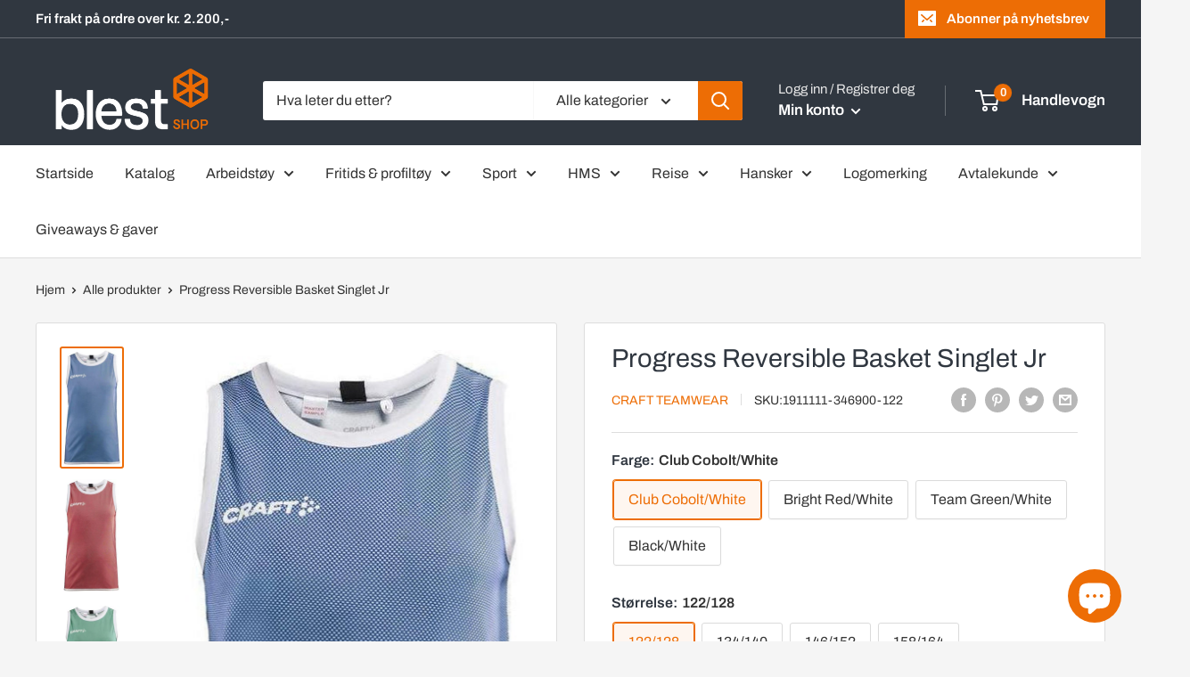

--- FILE ---
content_type: text/html; charset=utf-8
request_url: https://blestshop.no/products/progress-reversible-basket-singlet-jr
body_size: 86911
content:
<!doctype html>

<html class="no-js" lang="nb">
  <head>
	<!-- Added by AVADA SEO Suite -->
	


<meta name="google-site-verification" content="zaBUr88tbUrapdjzJcvFDT1OYmEoc8p-D5BFGTPE01M" />


<meta name="twitter:image" content="http://blestshop.no/cdn/shop/products/Image_079ba6b8-8c26-4d8a-9f70-de077fd99519.jpg?v=1645789364">
    
<script>
  const avadaLightJsExclude = ['cdn.nfcube.com', 'assets/ecom.js', 'variant-title-king', 'linked_options_variants', 'smile-loader.js', 'smart-product-filter-search', 'rivo-loyalty-referrals', 'avada-cookie-consent', 'consentmo-gdpr', 'quinn'];
  const avadaLightJsInclude = ['https://www.googletagmanager.com/', 'https://connect.facebook.net/', 'https://business-api.tiktok.com/', 'https://static.klaviyo.com/'];
  window.AVADA_SPEED_BLACKLIST = avadaLightJsInclude.map(item => new RegExp(item, 'i'));
  window.AVADA_SPEED_WHITELIST = avadaLightJsExclude.map(item => new RegExp(item, 'i'));
</script>

<script>
  const isSpeedUpEnable = !1731141051972 || Date.now() < 1731141051972;
  if (isSpeedUpEnable) {
    const avadaSpeedUp=0.5;
    if(isSpeedUpEnable) {
  function _0x55aa(_0x575858,_0x2fd0be){const _0x30a92f=_0x1cb5();return _0x55aa=function(_0x4e8b41,_0xcd1690){_0x4e8b41=_0x4e8b41-(0xb5e+0xd*0x147+-0x1b1a);let _0x1c09f7=_0x30a92f[_0x4e8b41];return _0x1c09f7;},_0x55aa(_0x575858,_0x2fd0be);}(function(_0x4ad4dc,_0x42545f){const _0x5c7741=_0x55aa,_0x323f4d=_0x4ad4dc();while(!![]){try{const _0x588ea5=parseInt(_0x5c7741(0x10c))/(0xb6f+-0x1853+0xce5)*(-parseInt(_0x5c7741(0x157))/(-0x2363*0x1+0x1dd4+0x591*0x1))+-parseInt(_0x5c7741(0x171))/(0x269b+-0xeb+-0xf*0x283)*(parseInt(_0x5c7741(0x116))/(0x2e1+0x1*0x17b3+-0x110*0x19))+-parseInt(_0x5c7741(0x147))/(-0x1489+-0x312*0x6+0x26fa*0x1)+-parseInt(_0x5c7741(0xfa))/(-0x744+0x1*0xb5d+-0x413)*(-parseInt(_0x5c7741(0x102))/(-0x1e87+0x9e*-0x16+0x2c22))+parseInt(_0x5c7741(0x136))/(0x1e2d+0x1498+-0x1a3*0x1f)+parseInt(_0x5c7741(0x16e))/(0x460+0x1d96+0x3*-0xb4f)*(-parseInt(_0x5c7741(0xe3))/(-0x9ca+-0x1*-0x93f+0x1*0x95))+parseInt(_0x5c7741(0xf8))/(-0x1f73*0x1+0x6*-0x510+0x3dde);if(_0x588ea5===_0x42545f)break;else _0x323f4d['push'](_0x323f4d['shift']());}catch(_0x5d6d7e){_0x323f4d['push'](_0x323f4d['shift']());}}}(_0x1cb5,-0x193549+0x5dc3*-0x31+-0x2f963*-0x13),(function(){const _0x5cb2b4=_0x55aa,_0x23f9e9={'yXGBq':function(_0x237aef,_0x385938){return _0x237aef!==_0x385938;},'XduVF':function(_0x21018d,_0x56ff60){return _0x21018d===_0x56ff60;},'RChnz':_0x5cb2b4(0xf4)+_0x5cb2b4(0xe9)+_0x5cb2b4(0x14a),'TAsuR':function(_0xe21eca,_0x33e114){return _0xe21eca%_0x33e114;},'EvLYw':function(_0x1326ad,_0x261d04){return _0x1326ad!==_0x261d04;},'nnhAQ':_0x5cb2b4(0x107),'swpMF':_0x5cb2b4(0x16d),'plMMu':_0x5cb2b4(0xe8)+_0x5cb2b4(0x135),'PqBPA':function(_0x2ba85c,_0x35b541){return _0x2ba85c<_0x35b541;},'NKPCA':_0x5cb2b4(0xfc),'TINqh':function(_0x4116e3,_0x3ffd02,_0x2c8722){return _0x4116e3(_0x3ffd02,_0x2c8722);},'BAueN':_0x5cb2b4(0x120),'NgloT':_0x5cb2b4(0x14c),'ThSSU':function(_0xeb212a,_0x4341c1){return _0xeb212a+_0x4341c1;},'lDDHN':function(_0x4a1a48,_0x45ebfb){return _0x4a1a48 instanceof _0x45ebfb;},'toAYB':function(_0xcf0fa9,_0xf5fa6a){return _0xcf0fa9 instanceof _0xf5fa6a;},'VMiyW':function(_0x5300e4,_0x44e0f4){return _0x5300e4(_0x44e0f4);},'iyhbw':_0x5cb2b4(0x119),'zuWfR':function(_0x19c3e4,_0x4ee6e8){return _0x19c3e4<_0x4ee6e8;},'vEmrv':function(_0xd798cf,_0x5ea2dd){return _0xd798cf!==_0x5ea2dd;},'yxERj':function(_0x24b03b,_0x5aa292){return _0x24b03b||_0x5aa292;},'MZpwM':_0x5cb2b4(0x110)+_0x5cb2b4(0x109)+'pt','IeUHK':function(_0x5a4c7e,_0x2edf70){return _0x5a4c7e-_0x2edf70;},'Idvge':function(_0x3b526e,_0x36b469){return _0x3b526e<_0x36b469;},'qRwfm':_0x5cb2b4(0x16b)+_0x5cb2b4(0xf1),'CvXDN':function(_0x4b4208,_0x1db216){return _0x4b4208<_0x1db216;},'acPIM':function(_0x7d44b7,_0x3020d2){return _0x7d44b7(_0x3020d2);},'MyLMO':function(_0x22d4b2,_0xe7a6a0){return _0x22d4b2<_0xe7a6a0;},'boDyh':function(_0x176992,_0x346381,_0xab7fc){return _0x176992(_0x346381,_0xab7fc);},'ZANXD':_0x5cb2b4(0x10f)+_0x5cb2b4(0x12a)+_0x5cb2b4(0x142),'CXwRZ':_0x5cb2b4(0x123)+_0x5cb2b4(0x15f),'AuMHM':_0x5cb2b4(0x161),'KUuFZ':_0x5cb2b4(0xe6),'MSwtw':_0x5cb2b4(0x13a),'ERvPB':_0x5cb2b4(0x134),'ycTDj':_0x5cb2b4(0x15b),'Tvhir':_0x5cb2b4(0x154)},_0x469be1=_0x23f9e9[_0x5cb2b4(0x153)],_0x36fe07={'blacklist':window[_0x5cb2b4(0x11f)+_0x5cb2b4(0x115)+'T'],'whitelist':window[_0x5cb2b4(0x11f)+_0x5cb2b4(0x13e)+'T']},_0x26516a={'blacklisted':[]},_0x34e4a6=(_0x2be2f5,_0x25b3b2)=>{const _0x80dd2=_0x5cb2b4;if(_0x2be2f5&&(!_0x25b3b2||_0x23f9e9[_0x80dd2(0x13b)](_0x25b3b2,_0x469be1))&&(!_0x36fe07[_0x80dd2(0x170)]||_0x36fe07[_0x80dd2(0x170)][_0x80dd2(0x151)](_0xa5c7cf=>_0xa5c7cf[_0x80dd2(0x12b)](_0x2be2f5)))&&(!_0x36fe07[_0x80dd2(0x165)]||_0x36fe07[_0x80dd2(0x165)][_0x80dd2(0x156)](_0x4e2570=>!_0x4e2570[_0x80dd2(0x12b)](_0x2be2f5)))&&_0x23f9e9[_0x80dd2(0xf7)](avadaSpeedUp,0x5*0x256+-0x1*0x66c+-0x542+0.5)&&_0x2be2f5[_0x80dd2(0x137)](_0x23f9e9[_0x80dd2(0xe7)])){const _0x413c89=_0x2be2f5[_0x80dd2(0x16c)];return _0x23f9e9[_0x80dd2(0xf7)](_0x23f9e9[_0x80dd2(0x11e)](_0x413c89,-0x1deb*-0x1+0xf13+-0x2cfc),0x1176+-0x78b*0x5+0x1441);}return _0x2be2f5&&(!_0x25b3b2||_0x23f9e9[_0x80dd2(0xed)](_0x25b3b2,_0x469be1))&&(!_0x36fe07[_0x80dd2(0x170)]||_0x36fe07[_0x80dd2(0x170)][_0x80dd2(0x151)](_0x3d689d=>_0x3d689d[_0x80dd2(0x12b)](_0x2be2f5)))&&(!_0x36fe07[_0x80dd2(0x165)]||_0x36fe07[_0x80dd2(0x165)][_0x80dd2(0x156)](_0x26a7b3=>!_0x26a7b3[_0x80dd2(0x12b)](_0x2be2f5)));},_0x11462f=function(_0x42927f){const _0x346823=_0x5cb2b4,_0x5426ae=_0x42927f[_0x346823(0x159)+'te'](_0x23f9e9[_0x346823(0x14e)]);return _0x36fe07[_0x346823(0x170)]&&_0x36fe07[_0x346823(0x170)][_0x346823(0x156)](_0x107b0d=>!_0x107b0d[_0x346823(0x12b)](_0x5426ae))||_0x36fe07[_0x346823(0x165)]&&_0x36fe07[_0x346823(0x165)][_0x346823(0x151)](_0x1e7160=>_0x1e7160[_0x346823(0x12b)](_0x5426ae));},_0x39299f=new MutationObserver(_0x45c995=>{const _0x21802a=_0x5cb2b4,_0x3bc801={'mafxh':function(_0x6f9c57,_0x229989){const _0x9d39b1=_0x55aa;return _0x23f9e9[_0x9d39b1(0xf7)](_0x6f9c57,_0x229989);},'SrchE':_0x23f9e9[_0x21802a(0xe2)],'pvjbV':_0x23f9e9[_0x21802a(0xf6)]};for(let _0x333494=-0x7d7+-0x893+0x106a;_0x23f9e9[_0x21802a(0x158)](_0x333494,_0x45c995[_0x21802a(0x16c)]);_0x333494++){const {addedNodes:_0x1b685b}=_0x45c995[_0x333494];for(let _0x2f087=0x1f03+0x84b+0x1*-0x274e;_0x23f9e9[_0x21802a(0x158)](_0x2f087,_0x1b685b[_0x21802a(0x16c)]);_0x2f087++){const _0x4e5bac=_0x1b685b[_0x2f087];if(_0x23f9e9[_0x21802a(0xf7)](_0x4e5bac[_0x21802a(0x121)],-0x1f3a+-0x1*0x1b93+-0x3*-0x139a)&&_0x23f9e9[_0x21802a(0xf7)](_0x4e5bac[_0x21802a(0x152)],_0x23f9e9[_0x21802a(0xe0)])){const _0x5d9a67=_0x4e5bac[_0x21802a(0x107)],_0x3fb522=_0x4e5bac[_0x21802a(0x16d)];if(_0x23f9e9[_0x21802a(0x103)](_0x34e4a6,_0x5d9a67,_0x3fb522)){_0x26516a[_0x21802a(0x160)+'d'][_0x21802a(0x128)]([_0x4e5bac,_0x4e5bac[_0x21802a(0x16d)]]),_0x4e5bac[_0x21802a(0x16d)]=_0x469be1;const _0x1e52da=function(_0x2c95ff){const _0x359b13=_0x21802a;if(_0x3bc801[_0x359b13(0x118)](_0x4e5bac[_0x359b13(0x159)+'te'](_0x3bc801[_0x359b13(0x166)]),_0x469be1))_0x2c95ff[_0x359b13(0x112)+_0x359b13(0x150)]();_0x4e5bac[_0x359b13(0xec)+_0x359b13(0x130)](_0x3bc801[_0x359b13(0xe4)],_0x1e52da);};_0x4e5bac[_0x21802a(0x12d)+_0x21802a(0x163)](_0x23f9e9[_0x21802a(0xf6)],_0x1e52da),_0x4e5bac[_0x21802a(0x12c)+_0x21802a(0x131)]&&_0x4e5bac[_0x21802a(0x12c)+_0x21802a(0x131)][_0x21802a(0x11a)+'d'](_0x4e5bac);}}}}});_0x39299f[_0x5cb2b4(0x105)](document[_0x5cb2b4(0x10b)+_0x5cb2b4(0x16a)],{'childList':!![],'subtree':!![]});const _0x2910a9=/[|\\{}()\[\]^$+*?.]/g,_0xa9f173=function(..._0x1baa33){const _0x3053cc=_0x5cb2b4,_0x2e6f61={'mMWha':function(_0x158c76,_0x5c404b){const _0x25a05c=_0x55aa;return _0x23f9e9[_0x25a05c(0xf7)](_0x158c76,_0x5c404b);},'BXirI':_0x23f9e9[_0x3053cc(0x141)],'COGok':function(_0x421bf7,_0x55453a){const _0x4fd417=_0x3053cc;return _0x23f9e9[_0x4fd417(0x167)](_0x421bf7,_0x55453a);},'XLSAp':function(_0x193984,_0x35c446){const _0x5bbecf=_0x3053cc;return _0x23f9e9[_0x5bbecf(0xed)](_0x193984,_0x35c446);},'EygRw':function(_0xfbb69c,_0x21b15d){const _0xe5c840=_0x3053cc;return _0x23f9e9[_0xe5c840(0x104)](_0xfbb69c,_0x21b15d);},'xZuNx':_0x23f9e9[_0x3053cc(0x139)],'SBUaW':function(_0x5739bf,_0x2c2fab){const _0x42cbb1=_0x3053cc;return _0x23f9e9[_0x42cbb1(0x172)](_0x5739bf,_0x2c2fab);},'EAoTR':function(_0x123b29,_0x5b29bf){const _0x2828d2=_0x3053cc;return _0x23f9e9[_0x2828d2(0x11d)](_0x123b29,_0x5b29bf);},'cdYdq':_0x23f9e9[_0x3053cc(0x14e)],'WzJcf':_0x23f9e9[_0x3053cc(0xe2)],'nytPK':function(_0x53f733,_0x4ad021){const _0x4f0333=_0x3053cc;return _0x23f9e9[_0x4f0333(0x148)](_0x53f733,_0x4ad021);},'oUrHG':_0x23f9e9[_0x3053cc(0x14d)],'dnxjX':function(_0xed6b5f,_0x573f55){const _0x57aa03=_0x3053cc;return _0x23f9e9[_0x57aa03(0x15a)](_0xed6b5f,_0x573f55);}};_0x23f9e9[_0x3053cc(0x15d)](_0x1baa33[_0x3053cc(0x16c)],-0x1a3*-0x9+-0xf9*0xb+-0x407*0x1)?(_0x36fe07[_0x3053cc(0x170)]=[],_0x36fe07[_0x3053cc(0x165)]=[]):(_0x36fe07[_0x3053cc(0x170)]&&(_0x36fe07[_0x3053cc(0x170)]=_0x36fe07[_0x3053cc(0x170)][_0x3053cc(0x106)](_0xa8e001=>_0x1baa33[_0x3053cc(0x156)](_0x4a8a28=>{const _0x2e425b=_0x3053cc;if(_0x2e6f61[_0x2e425b(0x111)](typeof _0x4a8a28,_0x2e6f61[_0x2e425b(0x155)]))return!_0xa8e001[_0x2e425b(0x12b)](_0x4a8a28);else{if(_0x2e6f61[_0x2e425b(0xeb)](_0x4a8a28,RegExp))return _0x2e6f61[_0x2e425b(0x145)](_0xa8e001[_0x2e425b(0xdf)](),_0x4a8a28[_0x2e425b(0xdf)]());}}))),_0x36fe07[_0x3053cc(0x165)]&&(_0x36fe07[_0x3053cc(0x165)]=[..._0x36fe07[_0x3053cc(0x165)],..._0x1baa33[_0x3053cc(0xff)](_0x4e4c02=>{const _0x7c755c=_0x3053cc;if(_0x23f9e9[_0x7c755c(0xf7)](typeof _0x4e4c02,_0x23f9e9[_0x7c755c(0x141)])){const _0x932437=_0x4e4c02[_0x7c755c(0xea)](_0x2910a9,_0x23f9e9[_0x7c755c(0x16f)]),_0x34e686=_0x23f9e9[_0x7c755c(0xf0)](_0x23f9e9[_0x7c755c(0xf0)]('.*',_0x932437),'.*');if(_0x36fe07[_0x7c755c(0x165)][_0x7c755c(0x156)](_0x21ef9a=>_0x21ef9a[_0x7c755c(0xdf)]()!==_0x34e686[_0x7c755c(0xdf)]()))return new RegExp(_0x34e686);}else{if(_0x23f9e9[_0x7c755c(0x117)](_0x4e4c02,RegExp)){if(_0x36fe07[_0x7c755c(0x165)][_0x7c755c(0x156)](_0x5a3f09=>_0x5a3f09[_0x7c755c(0xdf)]()!==_0x4e4c02[_0x7c755c(0xdf)]()))return _0x4e4c02;}}return null;})[_0x3053cc(0x106)](Boolean)]));const _0x3eeb55=document[_0x3053cc(0x11b)+_0x3053cc(0x10e)](_0x23f9e9[_0x3053cc(0xf0)](_0x23f9e9[_0x3053cc(0xf0)](_0x23f9e9[_0x3053cc(0x122)],_0x469be1),'"]'));for(let _0xf831f7=-0x21aa+-0x1793+0x393d*0x1;_0x23f9e9[_0x3053cc(0x14b)](_0xf831f7,_0x3eeb55[_0x3053cc(0x16c)]);_0xf831f7++){const _0x5868cb=_0x3eeb55[_0xf831f7];_0x23f9e9[_0x3053cc(0x132)](_0x11462f,_0x5868cb)&&(_0x26516a[_0x3053cc(0x160)+'d'][_0x3053cc(0x128)]([_0x5868cb,_0x23f9e9[_0x3053cc(0x14d)]]),_0x5868cb[_0x3053cc(0x12c)+_0x3053cc(0x131)][_0x3053cc(0x11a)+'d'](_0x5868cb));}let _0xdf8cd0=-0x17da+0x2461+-0xc87*0x1;[..._0x26516a[_0x3053cc(0x160)+'d']][_0x3053cc(0x10d)](([_0x226aeb,_0x33eaa7],_0xe33bca)=>{const _0x2aa7bf=_0x3053cc;if(_0x2e6f61[_0x2aa7bf(0x143)](_0x11462f,_0x226aeb)){const _0x41da0d=document[_0x2aa7bf(0x11c)+_0x2aa7bf(0x131)](_0x2e6f61[_0x2aa7bf(0x127)]);for(let _0x6784c7=0xd7b+-0xaa5+-0x2d6;_0x2e6f61[_0x2aa7bf(0x164)](_0x6784c7,_0x226aeb[_0x2aa7bf(0xe5)][_0x2aa7bf(0x16c)]);_0x6784c7++){const _0x4ca758=_0x226aeb[_0x2aa7bf(0xe5)][_0x6784c7];_0x2e6f61[_0x2aa7bf(0x12f)](_0x4ca758[_0x2aa7bf(0x133)],_0x2e6f61[_0x2aa7bf(0x13f)])&&_0x2e6f61[_0x2aa7bf(0x145)](_0x4ca758[_0x2aa7bf(0x133)],_0x2e6f61[_0x2aa7bf(0x100)])&&_0x41da0d[_0x2aa7bf(0xe1)+'te'](_0x4ca758[_0x2aa7bf(0x133)],_0x226aeb[_0x2aa7bf(0xe5)][_0x6784c7][_0x2aa7bf(0x12e)]);}_0x41da0d[_0x2aa7bf(0xe1)+'te'](_0x2e6f61[_0x2aa7bf(0x13f)],_0x226aeb[_0x2aa7bf(0x107)]),_0x41da0d[_0x2aa7bf(0xe1)+'te'](_0x2e6f61[_0x2aa7bf(0x100)],_0x2e6f61[_0x2aa7bf(0x101)](_0x33eaa7,_0x2e6f61[_0x2aa7bf(0x126)])),document[_0x2aa7bf(0x113)][_0x2aa7bf(0x146)+'d'](_0x41da0d),_0x26516a[_0x2aa7bf(0x160)+'d'][_0x2aa7bf(0x162)](_0x2e6f61[_0x2aa7bf(0x13d)](_0xe33bca,_0xdf8cd0),-0x105d*0x2+0x1*-0xeaa+0x2f65),_0xdf8cd0++;}}),_0x36fe07[_0x3053cc(0x170)]&&_0x23f9e9[_0x3053cc(0xf3)](_0x36fe07[_0x3053cc(0x170)][_0x3053cc(0x16c)],0x10f2+-0x1a42+0x951)&&_0x39299f[_0x3053cc(0x15c)]();},_0x4c2397=document[_0x5cb2b4(0x11c)+_0x5cb2b4(0x131)],_0x573f89={'src':Object[_0x5cb2b4(0x14f)+_0x5cb2b4(0xfd)+_0x5cb2b4(0x144)](HTMLScriptElement[_0x5cb2b4(0xf9)],_0x23f9e9[_0x5cb2b4(0x14e)]),'type':Object[_0x5cb2b4(0x14f)+_0x5cb2b4(0xfd)+_0x5cb2b4(0x144)](HTMLScriptElement[_0x5cb2b4(0xf9)],_0x23f9e9[_0x5cb2b4(0xe2)])};document[_0x5cb2b4(0x11c)+_0x5cb2b4(0x131)]=function(..._0x4db605){const _0x1480b5=_0x5cb2b4,_0x3a6982={'KNNxG':function(_0x32fa39,_0x2a57e4,_0x3cc08f){const _0x5ead12=_0x55aa;return _0x23f9e9[_0x5ead12(0x169)](_0x32fa39,_0x2a57e4,_0x3cc08f);}};if(_0x23f9e9[_0x1480b5(0x13b)](_0x4db605[-0x4*-0x376+0x4*0x2f+-0xe94][_0x1480b5(0x140)+'e'](),_0x23f9e9[_0x1480b5(0x139)]))return _0x4c2397[_0x1480b5(0x114)](document)(..._0x4db605);const _0x2f091d=_0x4c2397[_0x1480b5(0x114)](document)(..._0x4db605);try{Object[_0x1480b5(0xf2)+_0x1480b5(0x149)](_0x2f091d,{'src':{..._0x573f89[_0x1480b5(0x107)],'set'(_0x3ae2bc){const _0x5d6fdc=_0x1480b5;_0x3a6982[_0x5d6fdc(0x129)](_0x34e4a6,_0x3ae2bc,_0x2f091d[_0x5d6fdc(0x16d)])&&_0x573f89[_0x5d6fdc(0x16d)][_0x5d6fdc(0x10a)][_0x5d6fdc(0x125)](this,_0x469be1),_0x573f89[_0x5d6fdc(0x107)][_0x5d6fdc(0x10a)][_0x5d6fdc(0x125)](this,_0x3ae2bc);}},'type':{..._0x573f89[_0x1480b5(0x16d)],'get'(){const _0x436e9e=_0x1480b5,_0x4b63b9=_0x573f89[_0x436e9e(0x16d)][_0x436e9e(0xfb)][_0x436e9e(0x125)](this);if(_0x23f9e9[_0x436e9e(0xf7)](_0x4b63b9,_0x469be1)||_0x23f9e9[_0x436e9e(0x103)](_0x34e4a6,this[_0x436e9e(0x107)],_0x4b63b9))return null;return _0x4b63b9;},'set'(_0x174ea3){const _0x1dff57=_0x1480b5,_0xa2fd13=_0x23f9e9[_0x1dff57(0x103)](_0x34e4a6,_0x2f091d[_0x1dff57(0x107)],_0x2f091d[_0x1dff57(0x16d)])?_0x469be1:_0x174ea3;_0x573f89[_0x1dff57(0x16d)][_0x1dff57(0x10a)][_0x1dff57(0x125)](this,_0xa2fd13);}}}),_0x2f091d[_0x1480b5(0xe1)+'te']=function(_0x5b0870,_0x8c60d5){const _0xab22d4=_0x1480b5;if(_0x23f9e9[_0xab22d4(0xf7)](_0x5b0870,_0x23f9e9[_0xab22d4(0xe2)])||_0x23f9e9[_0xab22d4(0xf7)](_0x5b0870,_0x23f9e9[_0xab22d4(0x14e)]))_0x2f091d[_0x5b0870]=_0x8c60d5;else HTMLScriptElement[_0xab22d4(0xf9)][_0xab22d4(0xe1)+'te'][_0xab22d4(0x125)](_0x2f091d,_0x5b0870,_0x8c60d5);};}catch(_0x5a9461){console[_0x1480b5(0x168)](_0x23f9e9[_0x1480b5(0xef)],_0x5a9461);}return _0x2f091d;};const _0x5883c5=[_0x23f9e9[_0x5cb2b4(0xfe)],_0x23f9e9[_0x5cb2b4(0x13c)],_0x23f9e9[_0x5cb2b4(0xf5)],_0x23f9e9[_0x5cb2b4(0x15e)],_0x23f9e9[_0x5cb2b4(0x138)],_0x23f9e9[_0x5cb2b4(0x124)]],_0x4ab8d2=_0x5883c5[_0x5cb2b4(0xff)](_0x439d08=>{return{'type':_0x439d08,'listener':()=>_0xa9f173(),'options':{'passive':!![]}};});_0x4ab8d2[_0x5cb2b4(0x10d)](_0x4d3535=>{const _0x3882ab=_0x5cb2b4;document[_0x3882ab(0x12d)+_0x3882ab(0x163)](_0x4d3535[_0x3882ab(0x16d)],_0x4d3535[_0x3882ab(0xee)],_0x4d3535[_0x3882ab(0x108)]);});}()));function _0x1cb5(){const _0x15f8e0=['ault','some','tagName','CXwRZ','wheel','BXirI','every','6lYvYYX','PqBPA','getAttribu','IeUHK','touchstart','disconnect','Idvge','ERvPB','/blocked','blackliste','keydown','splice','stener','SBUaW','whitelist','SrchE','toAYB','warn','boDyh','ement','script[typ','length','type','346347wGqEBH','NgloT','blacklist','33OVoYHk','zuWfR','toString','NKPCA','setAttribu','swpMF','230EEqEiq','pvjbV','attributes','mousemove','RChnz','beforescri','y.com/exte','replace','COGok','removeEven','EvLYw','listener','ZANXD','ThSSU','e="','defineProp','MyLMO','cdn.shopif','MSwtw','plMMu','XduVF','22621984JRJQxz','prototype','8818116NVbcZr','get','SCRIPT','ertyDescri','AuMHM','map','WzJcf','nytPK','7kiZatp','TINqh','VMiyW','observe','filter','src','options','n/javascri','set','documentEl','478083wuqgQV','forEach','torAll','Avada cann','applicatio','mMWha','preventDef','head','bind','D_BLACKLIS','75496skzGVx','lDDHN','mafxh','script','removeChil','querySelec','createElem','vEmrv','TAsuR','AVADA_SPEE','string','nodeType','qRwfm','javascript','Tvhir','call','oUrHG','xZuNx','push','KNNxG','ot lazy lo','test','parentElem','addEventLi','value','EAoTR','tListener','ent','acPIM','name','touchmove','ptexecute','6968312SmqlIb','includes','ycTDj','iyhbw','touchend','yXGBq','KUuFZ','dnxjX','D_WHITELIS','cdYdq','toLowerCas','BAueN','ad script','EygRw','ptor','XLSAp','appendChil','4975500NoPAFA','yxERj','erties','nsions','CvXDN','\$&','MZpwM','nnhAQ','getOwnProp'];_0x1cb5=function(){return _0x15f8e0;};return _0x1cb5();}
}
    class LightJsLoader{constructor(e){this.jQs=[],this.listener=this.handleListener.bind(this,e),this.scripts=["default","defer","async"].reduce(((e,t)=>({...e,[t]:[]})),{});const t=this;e.forEach((e=>window.addEventListener(e,t.listener,{passive:!0})))}handleListener(e){const t=this;return e.forEach((e=>window.removeEventListener(e,t.listener))),"complete"===document.readyState?this.handleDOM():document.addEventListener("readystatechange",(e=>{if("complete"===e.target.readyState)return setTimeout(t.handleDOM.bind(t),1)}))}async handleDOM(){this.suspendEvent(),this.suspendJQuery(),this.findScripts(),this.preloadScripts();for(const e of Object.keys(this.scripts))await this.replaceScripts(this.scripts[e]);for(const e of["DOMContentLoaded","readystatechange"])await this.requestRepaint(),document.dispatchEvent(new Event("lightJS-"+e));document.lightJSonreadystatechange&&document.lightJSonreadystatechange();for(const e of["DOMContentLoaded","load"])await this.requestRepaint(),window.dispatchEvent(new Event("lightJS-"+e));await this.requestRepaint(),window.lightJSonload&&window.lightJSonload(),await this.requestRepaint(),this.jQs.forEach((e=>e(window).trigger("lightJS-jquery-load"))),window.dispatchEvent(new Event("lightJS-pageshow")),await this.requestRepaint(),window.lightJSonpageshow&&window.lightJSonpageshow()}async requestRepaint(){return new Promise((e=>requestAnimationFrame(e)))}findScripts(){document.querySelectorAll("script[type=lightJs]").forEach((e=>{e.hasAttribute("src")?e.hasAttribute("async")&&e.async?this.scripts.async.push(e):e.hasAttribute("defer")&&e.defer?this.scripts.defer.push(e):this.scripts.default.push(e):this.scripts.default.push(e)}))}preloadScripts(){const e=this,t=Object.keys(this.scripts).reduce(((t,n)=>[...t,...e.scripts[n]]),[]),n=document.createDocumentFragment();t.forEach((e=>{const t=e.getAttribute("src");if(!t)return;const s=document.createElement("link");s.href=t,s.rel="preload",s.as="script",n.appendChild(s)})),document.head.appendChild(n)}async replaceScripts(e){let t;for(;t=e.shift();)await this.requestRepaint(),new Promise((e=>{const n=document.createElement("script");[...t.attributes].forEach((e=>{"type"!==e.nodeName&&n.setAttribute(e.nodeName,e.nodeValue)})),t.hasAttribute("src")?(n.addEventListener("load",e),n.addEventListener("error",e)):(n.text=t.text,e()),t.parentNode.replaceChild(n,t)}))}suspendEvent(){const e={};[{obj:document,name:"DOMContentLoaded"},{obj:window,name:"DOMContentLoaded"},{obj:window,name:"load"},{obj:window,name:"pageshow"},{obj:document,name:"readystatechange"}].map((t=>function(t,n){function s(n){return e[t].list.indexOf(n)>=0?"lightJS-"+n:n}e[t]||(e[t]={list:[n],add:t.addEventListener,remove:t.removeEventListener},t.addEventListener=(...n)=>{n[0]=s(n[0]),e[t].add.apply(t,n)},t.removeEventListener=(...n)=>{n[0]=s(n[0]),e[t].remove.apply(t,n)})}(t.obj,t.name))),[{obj:document,name:"onreadystatechange"},{obj:window,name:"onpageshow"}].map((e=>function(e,t){let n=e[t];Object.defineProperty(e,t,{get:()=>n||function(){},set:s=>{e["lightJS"+t]=n=s}})}(e.obj,e.name)))}suspendJQuery(){const e=this;let t=window.jQuery;Object.defineProperty(window,"jQuery",{get:()=>t,set(n){if(!n||!n.fn||!e.jQs.includes(n))return void(t=n);n.fn.ready=n.fn.init.prototype.ready=e=>{e.bind(document)(n)};const s=n.fn.on;n.fn.on=n.fn.init.prototype.on=function(...e){if(window!==this[0])return s.apply(this,e),this;const t=e=>e.split(" ").map((e=>"load"===e||0===e.indexOf("load.")?"lightJS-jquery-load":e)).join(" ");return"string"==typeof e[0]||e[0]instanceof String?(e[0]=t(e[0]),s.apply(this,e),this):("object"==typeof e[0]&&Object.keys(e[0]).forEach((n=>{delete Object.assign(e[0],{[t(n)]:e[0][n]})[n]})),s.apply(this,e),this)},e.jQs.push(n),t=n}})}}
new LightJsLoader(["keydown","mousemove","touchend","touchmove","touchstart","wheel"]);
  }
</script>



<!-- Added by AVADA SEO Suite: Product Structured Data -->
<script type="application/ld+json">{
"@context": "https://schema.org/",
"@type": "Product",
"@id": "https://blestshop.no/products/progress-reversible-basket-singlet-jr",
"name": "Progress Reversible Basket Singlet Jr",
"description": "Moderne basketsinglet som kan vendes ut for å få en annen farge på utsiden. Mykt materiale og en løs passform for høy komfort og god bevegelsesfrihet. Produsert i resirkulert 1-lags materiale med to fronter, plagget er vendbart og er tynt, lett og høyfunksjonelt.•Resirkulert polyester•1-lags vendbart design•Mykt materiale i stretch med god ventilasjon•Løs passform•Brede armhullProdukt informasjonFabrics100% PolyesterFeaturesMoisture TransportQuick DrySoft TouchGenderBarn ",
"brand": {
  "@type": "Brand",
  "name": "CRAFT Teamwear"
},
"offers": {
  "@type": "Offer",
  "price": "279.0",
  "priceCurrency": "NOK",
  "itemCondition": "https://schema.org/NewCondition",
  "availability": "https://schema.org/InStock",
  "url": "https://blestshop.no/products/progress-reversible-basket-singlet-jr"
},
"image": [
  "https://blestshop.no/cdn/shop/products/Image_079ba6b8-8c26-4d8a-9f70-de077fd99519.jpg?v=1645789364",
  "https://blestshop.no/cdn/shop/products/Image_7f5c845e-fecf-4f71-82e6-f90272321fc0.jpg?v=1645789366",
  "https://blestshop.no/cdn/shop/products/Image_a4807e4a-a477-4163-8050-4438c2546826.jpg?v=1645789369",
  "https://blestshop.no/cdn/shop/products/Image_9c20811c-3f01-4781-b17a-e477c57a3858.jpg?v=1645789372"
],
"releaseDate": "2021-09-16 16:09:42 +0200",
"sku": "1911111-346900-122",
"mpn": "1911111-346900-122"}</script>
<!-- /Added by AVADA SEO Suite --><!-- Added by AVADA SEO Suite: Breadcrumb Structured Data  -->
<script type="application/ld+json">{
  "@context": "https://schema.org",
  "@type": "BreadcrumbList",
  "itemListElement": [{
    "@type": "ListItem",
    "position": 1,
    "name": "Home",
    "item": "https://blestshop.no"
  }, {
    "@type": "ListItem",
    "position": 2,
    "name": "Progress Reversible Basket Singlet Jr",
    "item": "https://blestshop.no/products/progress-reversible-basket-singlet-jr"
  }]
}
</script>
<!-- Added by AVADA SEO Suite -->



	<!-- /Added by AVADA SEO Suite --><link href="//blestshop.no/cdn/shop/t/10/assets/tiny.content.min.css?v=33864" rel="stylesheet" type="text/css" media="all" />


    <meta charset="utf-8">
    <meta name="viewport" content="width=device-width, initial-scale=1.0, height=device-height, minimum-scale=1.0, maximum-scale=5.0">
    <meta name="theme-color" content="#ed6d05"><title>Progress Reversible Basket Singlet Jr
</title><meta name="description" content="Moderne basketsinglet som kan vendes ut for å få en annen farge på utsiden. Mykt materiale og en løs passform for høy komfort og god bevegelsesfrihet. Produsert i resirkulert 1-lags materiale med to fronter, plagget er vendbart og er tynt, lett og høyfunksjonelt.•Resirkulert polyester•1-lags vendbart design•Mykt materi"><link rel="canonical" href="https://blestshop.no/products/progress-reversible-basket-singlet-jr"><link rel="shortcut icon" href="//blestshop.no/cdn/shop/files/favikon_blest_96x96.png?v=1618309077" type="image/png"><link rel="preload" as="style" href="//blestshop.no/cdn/shop/t/10/assets/theme.css?v=71835494738525306291693467169">
    <link rel="preload" as="script" href="//blestshop.no/cdn/shop/t/10/assets/theme.min.js?v=69657798291613190101693468478">
    <link rel="preconnect" href="https://cdn.shopify.com">
    <link rel="preconnect" href="https://fonts.shopifycdn.com">
    <link rel="dns-prefetch" href="https://productreviews.shopifycdn.com">
    <link rel="dns-prefetch" href="https://ajax.googleapis.com">
    <link rel="dns-prefetch" href="https://maps.googleapis.com">
    <link rel="dns-prefetch" href="https://maps.gstatic.com">

    <meta property="og:type" content="product">
  <meta property="og:title" content="Progress Reversible Basket Singlet Jr"><meta property="og:image" content="http://blestshop.no/cdn/shop/products/Image_079ba6b8-8c26-4d8a-9f70-de077fd99519.jpg?v=1645789364">
    <meta property="og:image:secure_url" content="https://blestshop.no/cdn/shop/products/Image_079ba6b8-8c26-4d8a-9f70-de077fd99519.jpg?v=1645789364">
    <meta property="og:image:width" content="440">
    <meta property="og:image:height" content="888"><meta property="product:price:amount" content="279,00">
  <meta property="product:price:currency" content="NOK"><meta property="og:description" content="Moderne basketsinglet som kan vendes ut for å få en annen farge på utsiden. Mykt materiale og en løs passform for høy komfort og god bevegelsesfrihet. Produsert i resirkulert 1-lags materiale med to fronter, plagget er vendbart og er tynt, lett og høyfunksjonelt.•Resirkulert polyester•1-lags vendbart design•Mykt materi"><meta property="og:url" content="https://blestshop.no/products/progress-reversible-basket-singlet-jr">
<meta property="og:site_name" content="BlestShop"><meta name="twitter:card" content="summary"><meta name="twitter:title" content="Progress Reversible Basket Singlet Jr">
  <meta name="twitter:description" content="Moderne basketsinglet som kan vendes ut for å få en annen farge på utsiden. Mykt materiale og en løs passform for høy komfort og god bevegelsesfrihet. Produsert i resirkulert 1-lags materiale med to fronter, plagget er vendbart og er tynt, lett og høyfunksjonelt.•Resirkulert polyester•1-lags vendbart design•Mykt materiale i stretch med god ventilasjon•Løs passform•Brede armhull
Produkt informasjon



Fabrics



100% Polyester



Features



Moisture TransportQuick DrySoft Touch



Gender
Barn



 ">
  <meta name="twitter:image" content="https://blestshop.no/cdn/shop/products/Image_079ba6b8-8c26-4d8a-9f70-de077fd99519_600x600_crop_center.jpg?v=1645789364">
    <link rel="preload" href="//blestshop.no/cdn/fonts/archivo/archivo_n4.dc8d917cc69af0a65ae04d01fd8eeab28a3573c9.woff2" as="font" type="font/woff2" crossorigin>
<link rel="preload" href="//blestshop.no/cdn/fonts/archivo/archivo_n4.dc8d917cc69af0a65ae04d01fd8eeab28a3573c9.woff2" as="font" type="font/woff2" crossorigin>

<style>
  @font-face {
  font-family: Archivo;
  font-weight: 400;
  font-style: normal;
  font-display: swap;
  src: url("//blestshop.no/cdn/fonts/archivo/archivo_n4.dc8d917cc69af0a65ae04d01fd8eeab28a3573c9.woff2") format("woff2"),
       url("//blestshop.no/cdn/fonts/archivo/archivo_n4.bd6b9c34fdb81d7646836be8065ce3c80a2cc984.woff") format("woff");
}

  @font-face {
  font-family: Archivo;
  font-weight: 400;
  font-style: normal;
  font-display: swap;
  src: url("//blestshop.no/cdn/fonts/archivo/archivo_n4.dc8d917cc69af0a65ae04d01fd8eeab28a3573c9.woff2") format("woff2"),
       url("//blestshop.no/cdn/fonts/archivo/archivo_n4.bd6b9c34fdb81d7646836be8065ce3c80a2cc984.woff") format("woff");
}

@font-face {
  font-family: Archivo;
  font-weight: 600;
  font-style: normal;
  font-display: swap;
  src: url("//blestshop.no/cdn/fonts/archivo/archivo_n6.06ce7cb3e84f9557d04c35761e39e39ea101fb19.woff2") format("woff2"),
       url("//blestshop.no/cdn/fonts/archivo/archivo_n6.5dd16bc207dfc6d25ca8472d89387d828f610453.woff") format("woff");
}

@font-face {
  font-family: Archivo;
  font-weight: 400;
  font-style: italic;
  font-display: swap;
  src: url("//blestshop.no/cdn/fonts/archivo/archivo_i4.37d8c4e02dc4f8e8b559f47082eb24a5c48c2908.woff2") format("woff2"),
       url("//blestshop.no/cdn/fonts/archivo/archivo_i4.839d35d75c605237591e73815270f86ab696602c.woff") format("woff");
}


  @font-face {
  font-family: Archivo;
  font-weight: 700;
  font-style: normal;
  font-display: swap;
  src: url("//blestshop.no/cdn/fonts/archivo/archivo_n7.651b020b3543640c100112be6f1c1b8e816c7f13.woff2") format("woff2"),
       url("//blestshop.no/cdn/fonts/archivo/archivo_n7.7e9106d320e6594976a7dcb57957f3e712e83c96.woff") format("woff");
}

  @font-face {
  font-family: Archivo;
  font-weight: 400;
  font-style: italic;
  font-display: swap;
  src: url("//blestshop.no/cdn/fonts/archivo/archivo_i4.37d8c4e02dc4f8e8b559f47082eb24a5c48c2908.woff2") format("woff2"),
       url("//blestshop.no/cdn/fonts/archivo/archivo_i4.839d35d75c605237591e73815270f86ab696602c.woff") format("woff");
}

  @font-face {
  font-family: Archivo;
  font-weight: 700;
  font-style: italic;
  font-display: swap;
  src: url("//blestshop.no/cdn/fonts/archivo/archivo_i7.3dc798c6f261b8341dd97dd5c78d97d457c63517.woff2") format("woff2"),
       url("//blestshop.no/cdn/fonts/archivo/archivo_i7.3b65e9d326e7379bd5f15bcb927c5d533d950ff6.woff") format("woff");
}


  :root {
    --default-text-font-size : 15px;
    --base-text-font-size    : 16px;
    --heading-font-family    : Archivo, sans-serif;
    --heading-font-weight    : 400;
    --heading-font-style     : normal;
    --text-font-family       : Archivo, sans-serif;
    --text-font-weight       : 400;
    --text-font-style        : normal;
    --text-font-bolder-weight: 600;
    --text-link-decoration   : underline;

    --text-color               : #616161;
    --text-color-rgb           : 97, 97, 97;
    --heading-color            : #303740;
    --border-color             : #e8e8e8;
    --border-color-rgb         : 232, 232, 232;
    --form-border-color        : #dbdbdb;
    --accent-color             : #ed6d05;
    --accent-color-rgb         : 237, 109, 5;
    --link-color               : #ed6d05;
    --link-color-hover         : #a24b03;
    --background               : #f5f5f5;
    --secondary-background     : #ffffff;
    --secondary-background-rgb : 255, 255, 255;
    --accent-background        : rgba(237, 109, 5, 0.08);

    --input-background: #ffffff;

    --error-color       : #cf0e0e;
    --error-background  : rgba(207, 14, 14, 0.07);
    --success-color     : #1c7b36;
    --success-background: rgba(28, 123, 54, 0.11);

    --primary-button-background      : #ed6d05;
    --primary-button-background-rgb  : 237, 109, 5;
    --primary-button-text-color      : #ffffff;
    --secondary-button-background    : #303740;
    --secondary-button-background-rgb: 48, 55, 64;
    --secondary-button-text-color    : #ffffff;

    --header-background      : #303740;
    --header-text-color      : #ffffff;
    --header-light-text-color: #e8e8e8;
    --header-border-color    : rgba(232, 232, 232, 0.3);
    --header-accent-color    : #ed6d05;

    --footer-background-color:    #303740;
    --footer-heading-text-color:  #ffffff;
    --footer-body-text-color:     #ffffff;
    --footer-body-text-color-rgb: 255, 255, 255;
    --footer-accent-color:        #ed6d05;
    --footer-accent-color-rgb:    237, 109, 5;
    --footer-border:              none;
    
    --flickity-arrow-color: #b5b5b5;--product-on-sale-accent           : #ed6d05;
    --product-on-sale-accent-rgb       : 237, 109, 5;
    --product-on-sale-color            : #ffffff;
    --product-in-stock-color           : #1c7b36;
    --product-low-stock-color          : #cf0e0e;
    --product-sold-out-color           : #8a9297;
    --product-custom-label-1-background: #3f6ab1;
    --product-custom-label-1-color     : #ffffff;
    --product-custom-label-2-background: #8a44ae;
    --product-custom-label-2-color     : #ffffff;
    --product-review-star-color        : #ffbd00;

    --mobile-container-gutter : 20px;
    --desktop-container-gutter: 40px;
  }
</style>

<script>
  // IE11 does not have support for CSS variables, so we have to polyfill them
  if (!(((window || {}).CSS || {}).supports && window.CSS.supports('(--a: 0)'))) {
    const script = document.createElement('script');
    script.type = 'text/javascript';
    script.src = 'https://cdn.jsdelivr.net/npm/css-vars-ponyfill@2';
    script.onload = function() {
      cssVars({});
    };

    document.getElementsByTagName('head')[0].appendChild(script);
  }
</script>


    <script>window.performance && window.performance.mark && window.performance.mark('shopify.content_for_header.start');</script><meta name="google-site-verification" content="zUFhGFGG76cf-tyUJnOwdJS94_7NXJoetZ1vPlosP24">
<meta id="shopify-digital-wallet" name="shopify-digital-wallet" content="/55557619881/digital_wallets/dialog">
<link rel="alternate" type="application/json+oembed" href="https://blestshop.no/products/progress-reversible-basket-singlet-jr.oembed">
<script async="async" src="/checkouts/internal/preloads.js?locale=nb-NO"></script>
<script id="shopify-features" type="application/json">{"accessToken":"e65a28c9c661ceb324319308660559ec","betas":["rich-media-storefront-analytics"],"domain":"blestshop.no","predictiveSearch":true,"shopId":55557619881,"locale":"nb"}</script>
<script>var Shopify = Shopify || {};
Shopify.shop = "test-nygm.myshopify.com";
Shopify.locale = "nb";
Shopify.currency = {"active":"NOK","rate":"1.0"};
Shopify.country = "NO";
Shopify.theme = {"name":"T-selector app","id":137275670746,"schema_name":"Warehouse","schema_version":"1.16.6","theme_store_id":871,"role":"main"};
Shopify.theme.handle = "null";
Shopify.theme.style = {"id":null,"handle":null};
Shopify.cdnHost = "blestshop.no/cdn";
Shopify.routes = Shopify.routes || {};
Shopify.routes.root = "/";</script>
<script type="module">!function(o){(o.Shopify=o.Shopify||{}).modules=!0}(window);</script>
<script>!function(o){function n(){var o=[];function n(){o.push(Array.prototype.slice.apply(arguments))}return n.q=o,n}var t=o.Shopify=o.Shopify||{};t.loadFeatures=n(),t.autoloadFeatures=n()}(window);</script>
<script id="shop-js-analytics" type="application/json">{"pageType":"product"}</script>
<script defer="defer" async type="module" src="//blestshop.no/cdn/shopifycloud/shop-js/modules/v2/client.init-shop-cart-sync_Cub2XgXw.nb.esm.js"></script>
<script defer="defer" async type="module" src="//blestshop.no/cdn/shopifycloud/shop-js/modules/v2/chunk.common_CUte29_v.esm.js"></script>
<script defer="defer" async type="module" src="//blestshop.no/cdn/shopifycloud/shop-js/modules/v2/chunk.modal_D9npKnbo.esm.js"></script>
<script type="module">
  await import("//blestshop.no/cdn/shopifycloud/shop-js/modules/v2/client.init-shop-cart-sync_Cub2XgXw.nb.esm.js");
await import("//blestshop.no/cdn/shopifycloud/shop-js/modules/v2/chunk.common_CUte29_v.esm.js");
await import("//blestshop.no/cdn/shopifycloud/shop-js/modules/v2/chunk.modal_D9npKnbo.esm.js");

  window.Shopify.SignInWithShop?.initShopCartSync?.({"fedCMEnabled":true,"windoidEnabled":true});

</script>
<script>(function() {
  var isLoaded = false;
  function asyncLoad() {
    if (isLoaded) return;
    isLoaded = true;
    var urls = ["https:\/\/assets.getuploadkit.com\/assets\/uploadkit-client.js?shop=test-nygm.myshopify.com","https:\/\/cdn.jsdelivr.net\/gh\/yunmuqing\/tab-1.0.0@latest\/TnneA4W36det67xK.js?shop=test-nygm.myshopify.com"];
    for (var i = 0; i < urls.length; i++) {
      var s = document.createElement('script');
      if ((!1731141051972 || Date.now() < 1731141051972) &&
      (!window.AVADA_SPEED_BLACKLIST || window.AVADA_SPEED_BLACKLIST.some(pattern => pattern.test(s))) &&
      (!window.AVADA_SPEED_WHITELIST || window.AVADA_SPEED_WHITELIST.every(pattern => !pattern.test(s)))) s.type = 'lightJs'; else s.type = 'text/javascript';
      s.async = true;
      s.src = urls[i];
      var x = document.getElementsByTagName('script')[0];
      x.parentNode.insertBefore(s, x);
    }
  };
  if(window.attachEvent) {
    window.attachEvent('onload', asyncLoad);
  } else {
    window.addEventListener('load', asyncLoad, false);
  }
})();</script>
<script id="__st">var __st={"a":55557619881,"offset":3600,"reqid":"f52470a3-67f7-41c6-9afe-65a850cfe40f-1769636142","pageurl":"blestshop.no\/products\/progress-reversible-basket-singlet-jr","u":"71524d87373c","p":"product","rtyp":"product","rid":7218684035241};</script>
<script>window.ShopifyPaypalV4VisibilityTracking = true;</script>
<script id="form-persister">!function(){'use strict';const t='contact',e='new_comment',n=[[t,t],['blogs',e],['comments',e],[t,'customer']],o='password',r='form_key',c=['recaptcha-v3-token','g-recaptcha-response','h-captcha-response',o],s=()=>{try{return window.sessionStorage}catch{return}},i='__shopify_v',u=t=>t.elements[r],a=function(){const t=[...n].map((([t,e])=>`form[action*='/${t}']:not([data-nocaptcha='true']) input[name='form_type'][value='${e}']`)).join(',');var e;return e=t,()=>e?[...document.querySelectorAll(e)].map((t=>t.form)):[]}();function m(t){const e=u(t);a().includes(t)&&(!e||!e.value)&&function(t){try{if(!s())return;!function(t){const e=s();if(!e)return;const n=u(t);if(!n)return;const o=n.value;o&&e.removeItem(o)}(t);const e=Array.from(Array(32),(()=>Math.random().toString(36)[2])).join('');!function(t,e){u(t)||t.append(Object.assign(document.createElement('input'),{type:'hidden',name:r})),t.elements[r].value=e}(t,e),function(t,e){const n=s();if(!n)return;const r=[...t.querySelectorAll(`input[type='${o}']`)].map((({name:t})=>t)),u=[...c,...r],a={};for(const[o,c]of new FormData(t).entries())u.includes(o)||(a[o]=c);n.setItem(e,JSON.stringify({[i]:1,action:t.action,data:a}))}(t,e)}catch(e){console.error('failed to persist form',e)}}(t)}const f=t=>{if('true'===t.dataset.persistBound)return;const e=function(t,e){const n=function(t){return'function'==typeof t.submit?t.submit:HTMLFormElement.prototype.submit}(t).bind(t);return function(){let t;return()=>{t||(t=!0,(()=>{try{e(),n()}catch(t){(t=>{console.error('form submit failed',t)})(t)}})(),setTimeout((()=>t=!1),250))}}()}(t,(()=>{m(t)}));!function(t,e){if('function'==typeof t.submit&&'function'==typeof e)try{t.submit=e}catch{}}(t,e),t.addEventListener('submit',(t=>{t.preventDefault(),e()})),t.dataset.persistBound='true'};!function(){function t(t){const e=(t=>{const e=t.target;return e instanceof HTMLFormElement?e:e&&e.form})(t);e&&m(e)}document.addEventListener('submit',t),document.addEventListener('DOMContentLoaded',(()=>{const e=a();for(const t of e)f(t);var n;n=document.body,new window.MutationObserver((t=>{for(const e of t)if('childList'===e.type&&e.addedNodes.length)for(const t of e.addedNodes)1===t.nodeType&&'FORM'===t.tagName&&a().includes(t)&&f(t)})).observe(n,{childList:!0,subtree:!0,attributes:!1}),document.removeEventListener('submit',t)}))}()}();</script>
<script integrity="sha256-4kQ18oKyAcykRKYeNunJcIwy7WH5gtpwJnB7kiuLZ1E=" data-source-attribution="shopify.loadfeatures" defer="defer" src="//blestshop.no/cdn/shopifycloud/storefront/assets/storefront/load_feature-a0a9edcb.js" crossorigin="anonymous"></script>
<script data-source-attribution="shopify.dynamic_checkout.dynamic.init">var Shopify=Shopify||{};Shopify.PaymentButton=Shopify.PaymentButton||{isStorefrontPortableWallets:!0,init:function(){window.Shopify.PaymentButton.init=function(){};var t=document.createElement("script");t.src="https://blestshop.no/cdn/shopifycloud/portable-wallets/latest/portable-wallets.nb.js",t.type="module",document.head.appendChild(t)}};
</script>
<script data-source-attribution="shopify.dynamic_checkout.buyer_consent">
  function portableWalletsHideBuyerConsent(e){var t=document.getElementById("shopify-buyer-consent"),n=document.getElementById("shopify-subscription-policy-button");t&&n&&(t.classList.add("hidden"),t.setAttribute("aria-hidden","true"),n.removeEventListener("click",e))}function portableWalletsShowBuyerConsent(e){var t=document.getElementById("shopify-buyer-consent"),n=document.getElementById("shopify-subscription-policy-button");t&&n&&(t.classList.remove("hidden"),t.removeAttribute("aria-hidden"),n.addEventListener("click",e))}window.Shopify?.PaymentButton&&(window.Shopify.PaymentButton.hideBuyerConsent=portableWalletsHideBuyerConsent,window.Shopify.PaymentButton.showBuyerConsent=portableWalletsShowBuyerConsent);
</script>
<script data-source-attribution="shopify.dynamic_checkout.cart.bootstrap">document.addEventListener("DOMContentLoaded",(function(){function t(){return document.querySelector("shopify-accelerated-checkout-cart, shopify-accelerated-checkout")}if(t())Shopify.PaymentButton.init();else{new MutationObserver((function(e,n){t()&&(Shopify.PaymentButton.init(),n.disconnect())})).observe(document.body,{childList:!0,subtree:!0})}}));
</script>
<link id="shopify-accelerated-checkout-styles" rel="stylesheet" media="screen" href="https://blestshop.no/cdn/shopifycloud/portable-wallets/latest/accelerated-checkout-backwards-compat.css" crossorigin="anonymous">
<style id="shopify-accelerated-checkout-cart">
        #shopify-buyer-consent {
  margin-top: 1em;
  display: inline-block;
  width: 100%;
}

#shopify-buyer-consent.hidden {
  display: none;
}

#shopify-subscription-policy-button {
  background: none;
  border: none;
  padding: 0;
  text-decoration: underline;
  font-size: inherit;
  cursor: pointer;
}

#shopify-subscription-policy-button::before {
  box-shadow: none;
}

      </style>

<script>window.performance && window.performance.mark && window.performance.mark('shopify.content_for_header.end');</script>

    <link rel="stylesheet" href="//blestshop.no/cdn/shop/t/10/assets/theme.css?v=71835494738525306291693467169">

    
  <script type="application/ld+json">
  {
    "@context": "http://schema.org",
    "@type": "Product",
    "offers": [{
          "@type": "Offer",
          "name": "Club Cobolt\/White \/ 122\/128",
          "availability":"https://schema.org/InStock",
          "price": 279.0,
          "priceCurrency": "NOK",
          "priceValidUntil": "2026-02-07","sku": "1911111-346900-122","url": "/products/progress-reversible-basket-singlet-jr?variant=41333894545577"
        },
{
          "@type": "Offer",
          "name": "Club Cobolt\/White \/ 134\/140",
          "availability":"https://schema.org/InStock",
          "price": 279.0,
          "priceCurrency": "NOK",
          "priceValidUntil": "2026-02-07","sku": "1911111-346900-134","url": "/products/progress-reversible-basket-singlet-jr?variant=41333894578345"
        },
{
          "@type": "Offer",
          "name": "Club Cobolt\/White \/ 146\/152",
          "availability":"https://schema.org/InStock",
          "price": 279.0,
          "priceCurrency": "NOK",
          "priceValidUntil": "2026-02-07","sku": "1911111-346900-146","url": "/products/progress-reversible-basket-singlet-jr?variant=41333894611113"
        },
{
          "@type": "Offer",
          "name": "Club Cobolt\/White \/ 158\/164",
          "availability":"https://schema.org/InStock",
          "price": 279.0,
          "priceCurrency": "NOK",
          "priceValidUntil": "2026-02-07","sku": "1911111-346900-158","url": "/products/progress-reversible-basket-singlet-jr?variant=41333894643881"
        },
{
          "@type": "Offer",
          "name": "Bright Red\/White \/ 122\/128",
          "availability":"https://schema.org/InStock",
          "price": 279.0,
          "priceCurrency": "NOK",
          "priceValidUntil": "2026-02-07","sku": "1911111-430900-122","url": "/products/progress-reversible-basket-singlet-jr?variant=41333894676649"
        },
{
          "@type": "Offer",
          "name": "Bright Red\/White \/ 134\/140",
          "availability":"https://schema.org/InStock",
          "price": 279.0,
          "priceCurrency": "NOK",
          "priceValidUntil": "2026-02-07","sku": "1911111-430900-134","url": "/products/progress-reversible-basket-singlet-jr?variant=41333894709417"
        },
{
          "@type": "Offer",
          "name": "Bright Red\/White \/ 146\/152",
          "availability":"https://schema.org/InStock",
          "price": 279.0,
          "priceCurrency": "NOK",
          "priceValidUntil": "2026-02-07","sku": "1911111-430900-146","url": "/products/progress-reversible-basket-singlet-jr?variant=41333894742185"
        },
{
          "@type": "Offer",
          "name": "Bright Red\/White \/ 158\/164",
          "availability":"https://schema.org/InStock",
          "price": 279.0,
          "priceCurrency": "NOK",
          "priceValidUntil": "2026-02-07","sku": "1911111-430900-158","url": "/products/progress-reversible-basket-singlet-jr?variant=41333894774953"
        },
{
          "@type": "Offer",
          "name": "Team Green\/White \/ 122\/128",
          "availability":"https://schema.org/InStock",
          "price": 279.0,
          "priceCurrency": "NOK",
          "priceValidUntil": "2026-02-07","sku": "1911111-651900-122","url": "/products/progress-reversible-basket-singlet-jr?variant=41333894807721"
        },
{
          "@type": "Offer",
          "name": "Team Green\/White \/ 134\/140",
          "availability":"https://schema.org/InStock",
          "price": 279.0,
          "priceCurrency": "NOK",
          "priceValidUntil": "2026-02-07","sku": "1911111-651900-134","url": "/products/progress-reversible-basket-singlet-jr?variant=41333894840489"
        },
{
          "@type": "Offer",
          "name": "Team Green\/White \/ 146\/152",
          "availability":"https://schema.org/OutOfStock",
          "price": 279.0,
          "priceCurrency": "NOK",
          "priceValidUntil": "2026-02-07","sku": "1911111-651900-146","url": "/products/progress-reversible-basket-singlet-jr?variant=41333894873257"
        },
{
          "@type": "Offer",
          "name": "Team Green\/White \/ 158\/164",
          "availability":"https://schema.org/InStock",
          "price": 279.0,
          "priceCurrency": "NOK",
          "priceValidUntil": "2026-02-07","sku": "1911111-651900-158","url": "/products/progress-reversible-basket-singlet-jr?variant=41333894906025"
        },
{
          "@type": "Offer",
          "name": "Black\/White \/ 122\/128",
          "availability":"https://schema.org/InStock",
          "price": 279.0,
          "priceCurrency": "NOK",
          "priceValidUntil": "2026-02-07","sku": "1911111-999900-122","url": "/products/progress-reversible-basket-singlet-jr?variant=41333894938793"
        },
{
          "@type": "Offer",
          "name": "Black\/White \/ 134\/140",
          "availability":"https://schema.org/InStock",
          "price": 279.0,
          "priceCurrency": "NOK",
          "priceValidUntil": "2026-02-07","sku": "1911111-999900-134","url": "/products/progress-reversible-basket-singlet-jr?variant=41333894971561"
        },
{
          "@type": "Offer",
          "name": "Black\/White \/ 146\/152",
          "availability":"https://schema.org/InStock",
          "price": 279.0,
          "priceCurrency": "NOK",
          "priceValidUntil": "2026-02-07","sku": "1911111-999900-146","url": "/products/progress-reversible-basket-singlet-jr?variant=41333895004329"
        },
{
          "@type": "Offer",
          "name": "Black\/White \/ 158\/164",
          "availability":"https://schema.org/InStock",
          "price": 279.0,
          "priceCurrency": "NOK",
          "priceValidUntil": "2026-02-07","sku": "1911111-999900-158","url": "/products/progress-reversible-basket-singlet-jr?variant=41333895037097"
        }
],
    "brand": {
      "name": "CRAFT Teamwear"
    },
    "name": "Progress Reversible Basket Singlet Jr",
    "description": "Moderne basketsinglet som kan vendes ut for å få en annen farge på utsiden. Mykt materiale og en løs passform for høy komfort og god bevegelsesfrihet. Produsert i resirkulert 1-lags materiale med to fronter, plagget er vendbart og er tynt, lett og høyfunksjonelt.•Resirkulert polyester•1-lags vendbart design•Mykt materiale i stretch med god ventilasjon•Løs passform•Brede armhull\nProdukt informasjon\n\n\n\nFabrics\n\n\n\n100% Polyester\n\n\n\nFeatures\n\n\n\nMoisture TransportQuick DrySoft Touch\n\n\n\nGender\nBarn\n\n\n\n ",
    "category": "Jerseys \u0026 Tees",
    "url": "/products/progress-reversible-basket-singlet-jr",
    "sku": "1911111-346900-122",
    "image": {
      "@type": "ImageObject",
      "url": "https://blestshop.no/cdn/shop/products/Image_079ba6b8-8c26-4d8a-9f70-de077fd99519_1024x.jpg?v=1645789364",
      "image": "https://blestshop.no/cdn/shop/products/Image_079ba6b8-8c26-4d8a-9f70-de077fd99519_1024x.jpg?v=1645789364",
      "name": "Progress Reversible Basket Singlet Jr",
      "width": "1024",
      "height": "1024"
    }
  }
  </script>



  <script type="application/ld+json">
  {
    "@context": "http://schema.org",
    "@type": "BreadcrumbList",
  "itemListElement": [{
      "@type": "ListItem",
      "position": 1,
      "name": "Hjem",
      "item": "https://blestshop.no"
    },{
          "@type": "ListItem",
          "position": 2,
          "name": "Progress Reversible Basket Singlet Jr",
          "item": "https://blestshop.no/products/progress-reversible-basket-singlet-jr"
        }]
  }
  </script>


    <script>
      // This allows to expose several variables to the global scope, to be used in scripts
      window.theme = {
        pageType: "product",
        cartCount: 0,
        moneyFormat: "\u003cspan class=dualPrice\u003e{{amount_with_comma_separator}} kr\u003c\/span\u003e",
        moneyWithCurrencyFormat: "\u003cspan class=dualPrice\u003e{{amount_with_comma_separator}} NOK\u003c\/span\u003e",
        showDiscount: false,
        discountMode: "percentage",
        searchMode: "product,article",
        searchUnavailableProducts: "hide",
        cartType: "drawer"
      };

      window.routes = {
        rootUrl: "\/",
        rootUrlWithoutSlash: '',
        cartUrl: "\/cart",
        cartAddUrl: "\/cart\/add",
        cartChangeUrl: "\/cart\/change",
        searchUrl: "\/search",
        productRecommendationsUrl: "\/recommendations\/products"
      };

      window.languages = {
        productRegularPrice: "Ordinær pris",
        productSalePrice: "Salgspris",
        collectionOnSaleLabel: "Spar {{savings}}",
        productFormUnavailable: "Utilgjengelig",
        productFormAddToCart: "LEGG I HANDLEKURV",
        productFormSoldOut: "Utsolgt",
        productAdded: "Produktet har blitt lagt I din handlekurv",
        productAddedShort: "Lagt til!",
        shippingEstimatorNoResults: "Ingen frakt ble funnet på adressen din.",
        shippingEstimatorOneResult: "Det er én fraktpris for adressen din:",
        shippingEstimatorMultipleResults: "Det er {{count}} fraktpriser for adressen din:",
        shippingEstimatorErrors: "Det er noen feil:"
      };

      window.lazySizesConfig = {
        loadHidden: false,
        hFac: 0.8,
        expFactor: 3,
        customMedia: {
          '--phone': '(max-width: 640px)',
          '--tablet': '(min-width: 641px) and (max-width: 1023px)',
          '--lap': '(min-width: 1024px)'
        }
      };

      document.documentElement.className = document.documentElement.className.replace('no-js', 'js');
    </script><script src="//blestshop.no/cdn/shop/t/10/assets/theme.min.js?v=69657798291613190101693468478" defer></script>
    <script src="//blestshop.no/cdn/shop/t/10/assets/custom.js?v=149638866681874529611693465073" defer></script><script>
        (function () {
          window.onpageshow = function() {
            // We force re-freshing the cart content onpageshow, as most browsers will serve a cache copy when hitting the
            // back button, which cause staled data
            document.documentElement.dispatchEvent(new CustomEvent('cart:refresh', {
              bubbles: true,
              detail: {scrollToTop: false}
            }));
          };
        })();
      </script><!-- BEGIN app block: shopify://apps/epa-easy-product-addons/blocks/speedup_link/0099190e-a0cb-49e7-8d26-026c9d26f337 --><!-- BEGIN app snippet: sg_product -->

<script>
  window["sg_addon_master_id"]="7218684035241";
  window["sgAddonCollectionMetaAddons"]=  { collection_id:264426815657,"addons":[{"handle":"transfer-patrykk","priority":1,"text_field":0},{"handle":"kopi-av-lite-logomerke-inntil-50cm2","priority":2,"text_field":0}],"mt_addon_hash":"f5ymjlpuTC","collection_priority":1} 
  
      var isSgAddonRequest = { collection_id:264426815657,"addons":[{"handle":"transfer-patrykk","priority":1,"text_field":0},{"handle":"kopi-av-lite-logomerke-inntil-50cm2","priority":2,"text_field":0}],"mt_addon_hash":"f5ymjlpuTC","collection_priority":1};
      var sgAddon_master_json = {"id":7218684035241,"title":"Progress Reversible Basket Singlet Jr","handle":"progress-reversible-basket-singlet-jr","description":"\u003cp\u003e\u003cmeta charset=\"utf-8\"\u003e\u003cspan\u003eModerne basketsinglet som kan vendes ut for å få en annen farge på utsiden. Mykt materiale og en løs passform for høy komfort og god bevegelsesfrihet. Produsert i resirkulert 1-lags materiale med to fronter, plagget er vendbart og er tynt, lett og høyfunksjonelt.\u003c\/span\u003e\u003cbr\u003e\u003cbr\u003e\u003cspan\u003e•Resirkulert polyester\u003c\/span\u003e\u003cbr\u003e\u003cspan\u003e•1-lags vendbart design\u003c\/span\u003e\u003cbr\u003e\u003cspan\u003e•Mykt materiale i stretch med god ventilasjon\u003c\/span\u003e\u003cbr\u003e\u003cspan\u003e•Løs passform\u003c\/span\u003e\u003cbr\u003e\u003cspan\u003e•Brede armhull\u003c\/span\u003e\u003c\/p\u003e\n\u003ch5\u003eProdukt informasjon\u003c\/h5\u003e\n\u003ctable style=\"width: 551px;\" data-mce-style=\"width: 551px;\"\u003e\n\u003ctbody\u003e\n\u003ctr\u003e\n\u003ctd style=\"width: 152.422px;\" data-mce-style=\"width: 84.7344px;\"\u003e\u003cstrong\u003eFabrics\u003c\/strong\u003e\u003c\/td\u003e\n\u003ctd style=\"width: 379.578px;\" data-mce-style=\"width: 449.266px;\"\u003e\n\u003cmeta charset=\"utf-8\"\u003e\n\u003cmeta charset=\"utf-8\"\u003e\n\u003cspan data-mce-fragment=\"1\"\u003e100% Polyester\u003c\/span\u003e\u003cbr\u003e\n\u003c\/td\u003e\n\u003c\/tr\u003e\n\u003ctr\u003e\n\u003ctd style=\"width: 152.422px;\" data-mce-style=\"width: 84.7344px;\"\u003e\u003cstrong\u003eFeatures\u003c\/strong\u003e\u003c\/td\u003e\n\u003ctd style=\"width: 379.578px;\" data-mce-style=\"width: 449.266px;\"\u003e\n\u003cmeta charset=\"utf-8\"\u003e\n\u003cmeta charset=\"utf-8\"\u003e\n\u003cspan data-mce-fragment=\"1\"\u003eMoisture Transport\u003c\/span\u003e\u003cbr data-mce-fragment=\"1\"\u003e\u003ci class=\"icon-quickdry\" data-mce-fragment=\"1\"\u003e\u003c\/i\u003e\u003cspan data-mce-fragment=\"1\"\u003eQuick Dry\u003c\/span\u003e\u003cbr data-mce-fragment=\"1\"\u003e\u003ci class=\"icon-softtouch\" data-mce-fragment=\"1\"\u003e\u003c\/i\u003e\u003cspan data-mce-fragment=\"1\"\u003eSoft Touch\u003c\/span\u003e\u003cbr\u003e\n\u003c\/td\u003e\n\u003c\/tr\u003e\n\u003ctr\u003e\n\u003ctd style=\"width: 152.422px;\" data-mce-style=\"width: 84.7344px;\"\u003e\u003cstrong\u003eGender\u003c\/strong\u003e\u003c\/td\u003e\n\u003ctd style=\"width: 379.578px;\" data-mce-style=\"width: 449.266px;\"\u003e\u003cspan mce-data-marked=\"1\"\u003eBarn\u003c\/span\u003e\u003c\/td\u003e\n\u003c\/tr\u003e\n\u003c\/tbody\u003e\n\u003c\/table\u003e\n\u003cp\u003e \u003c\/p\u003e","published_at":"2021-09-16T16:09:42+02:00","created_at":"2021-09-16T16:09:49+02:00","vendor":"CRAFT Teamwear","type":"Jerseys \u0026 Tees","tags":["JA","Kjønn_Barn","Kvalitet_Polyester","Merke_Craft Teamwear","Produkt_T-skjorte","Sesong_Lagsport"],"price":27900,"price_min":27900,"price_max":27900,"available":true,"price_varies":false,"compare_at_price":null,"compare_at_price_min":0,"compare_at_price_max":0,"compare_at_price_varies":false,"variants":[{"id":41333894545577,"title":"Club Cobolt\/White \/ 122\/128","option1":"Club Cobolt\/White","option2":"122\/128","option3":null,"sku":"1911111-346900-122","requires_shipping":true,"taxable":true,"featured_image":{"id":33937569120425,"product_id":7218684035241,"position":1,"created_at":"2021-09-16T16:09:49+02:00","updated_at":"2022-02-25T12:42:44+01:00","alt":null,"width":440,"height":888,"src":"\/\/blestshop.no\/cdn\/shop\/products\/Image_079ba6b8-8c26-4d8a-9f70-de077fd99519.jpg?v=1645789364","variant_ids":[41333894545577,41333894578345,41333894611113,41333894643881]},"available":true,"name":"Progress Reversible Basket Singlet Jr - Club Cobolt\/White \/ 122\/128","public_title":"Club Cobolt\/White \/ 122\/128","options":["Club Cobolt\/White","122\/128"],"price":27900,"weight":130,"compare_at_price":null,"inventory_management":"shopify","barcode":null,"featured_media":{"alt":null,"id":26259619971241,"position":1,"preview_image":{"aspect_ratio":0.495,"height":888,"width":440,"src":"\/\/blestshop.no\/cdn\/shop\/products\/Image_079ba6b8-8c26-4d8a-9f70-de077fd99519.jpg?v=1645789364"}},"requires_selling_plan":false,"selling_plan_allocations":[]},{"id":41333894578345,"title":"Club Cobolt\/White \/ 134\/140","option1":"Club Cobolt\/White","option2":"134\/140","option3":null,"sku":"1911111-346900-134","requires_shipping":true,"taxable":true,"featured_image":{"id":33937569120425,"product_id":7218684035241,"position":1,"created_at":"2021-09-16T16:09:49+02:00","updated_at":"2022-02-25T12:42:44+01:00","alt":null,"width":440,"height":888,"src":"\/\/blestshop.no\/cdn\/shop\/products\/Image_079ba6b8-8c26-4d8a-9f70-de077fd99519.jpg?v=1645789364","variant_ids":[41333894545577,41333894578345,41333894611113,41333894643881]},"available":true,"name":"Progress Reversible Basket Singlet Jr - Club Cobolt\/White \/ 134\/140","public_title":"Club Cobolt\/White \/ 134\/140","options":["Club Cobolt\/White","134\/140"],"price":27900,"weight":130,"compare_at_price":null,"inventory_management":"shopify","barcode":null,"featured_media":{"alt":null,"id":26259619971241,"position":1,"preview_image":{"aspect_ratio":0.495,"height":888,"width":440,"src":"\/\/blestshop.no\/cdn\/shop\/products\/Image_079ba6b8-8c26-4d8a-9f70-de077fd99519.jpg?v=1645789364"}},"requires_selling_plan":false,"selling_plan_allocations":[]},{"id":41333894611113,"title":"Club Cobolt\/White \/ 146\/152","option1":"Club Cobolt\/White","option2":"146\/152","option3":null,"sku":"1911111-346900-146","requires_shipping":true,"taxable":true,"featured_image":{"id":33937569120425,"product_id":7218684035241,"position":1,"created_at":"2021-09-16T16:09:49+02:00","updated_at":"2022-02-25T12:42:44+01:00","alt":null,"width":440,"height":888,"src":"\/\/blestshop.no\/cdn\/shop\/products\/Image_079ba6b8-8c26-4d8a-9f70-de077fd99519.jpg?v=1645789364","variant_ids":[41333894545577,41333894578345,41333894611113,41333894643881]},"available":true,"name":"Progress Reversible Basket Singlet Jr - Club Cobolt\/White \/ 146\/152","public_title":"Club Cobolt\/White \/ 146\/152","options":["Club Cobolt\/White","146\/152"],"price":27900,"weight":130,"compare_at_price":null,"inventory_management":"shopify","barcode":null,"featured_media":{"alt":null,"id":26259619971241,"position":1,"preview_image":{"aspect_ratio":0.495,"height":888,"width":440,"src":"\/\/blestshop.no\/cdn\/shop\/products\/Image_079ba6b8-8c26-4d8a-9f70-de077fd99519.jpg?v=1645789364"}},"requires_selling_plan":false,"selling_plan_allocations":[]},{"id":41333894643881,"title":"Club Cobolt\/White \/ 158\/164","option1":"Club Cobolt\/White","option2":"158\/164","option3":null,"sku":"1911111-346900-158","requires_shipping":true,"taxable":true,"featured_image":{"id":33937569120425,"product_id":7218684035241,"position":1,"created_at":"2021-09-16T16:09:49+02:00","updated_at":"2022-02-25T12:42:44+01:00","alt":null,"width":440,"height":888,"src":"\/\/blestshop.no\/cdn\/shop\/products\/Image_079ba6b8-8c26-4d8a-9f70-de077fd99519.jpg?v=1645789364","variant_ids":[41333894545577,41333894578345,41333894611113,41333894643881]},"available":true,"name":"Progress Reversible Basket Singlet Jr - Club Cobolt\/White \/ 158\/164","public_title":"Club Cobolt\/White \/ 158\/164","options":["Club Cobolt\/White","158\/164"],"price":27900,"weight":130,"compare_at_price":null,"inventory_management":"shopify","barcode":null,"featured_media":{"alt":null,"id":26259619971241,"position":1,"preview_image":{"aspect_ratio":0.495,"height":888,"width":440,"src":"\/\/blestshop.no\/cdn\/shop\/products\/Image_079ba6b8-8c26-4d8a-9f70-de077fd99519.jpg?v=1645789364"}},"requires_selling_plan":false,"selling_plan_allocations":[]},{"id":41333894676649,"title":"Bright Red\/White \/ 122\/128","option1":"Bright Red\/White","option2":"122\/128","option3":null,"sku":"1911111-430900-122","requires_shipping":true,"taxable":true,"featured_image":{"id":33937569153193,"product_id":7218684035241,"position":2,"created_at":"2021-09-16T16:09:49+02:00","updated_at":"2022-02-25T12:42:46+01:00","alt":null,"width":448,"height":884,"src":"\/\/blestshop.no\/cdn\/shop\/products\/Image_7f5c845e-fecf-4f71-82e6-f90272321fc0.jpg?v=1645789366","variant_ids":[41333894676649,41333894709417,41333894742185,41333894774953]},"available":true,"name":"Progress Reversible Basket Singlet Jr - Bright Red\/White \/ 122\/128","public_title":"Bright Red\/White \/ 122\/128","options":["Bright Red\/White","122\/128"],"price":27900,"weight":130,"compare_at_price":null,"inventory_management":"shopify","barcode":null,"featured_media":{"alt":null,"id":26259620004009,"position":2,"preview_image":{"aspect_ratio":0.507,"height":884,"width":448,"src":"\/\/blestshop.no\/cdn\/shop\/products\/Image_7f5c845e-fecf-4f71-82e6-f90272321fc0.jpg?v=1645789366"}},"requires_selling_plan":false,"selling_plan_allocations":[]},{"id":41333894709417,"title":"Bright Red\/White \/ 134\/140","option1":"Bright Red\/White","option2":"134\/140","option3":null,"sku":"1911111-430900-134","requires_shipping":true,"taxable":true,"featured_image":{"id":33937569153193,"product_id":7218684035241,"position":2,"created_at":"2021-09-16T16:09:49+02:00","updated_at":"2022-02-25T12:42:46+01:00","alt":null,"width":448,"height":884,"src":"\/\/blestshop.no\/cdn\/shop\/products\/Image_7f5c845e-fecf-4f71-82e6-f90272321fc0.jpg?v=1645789366","variant_ids":[41333894676649,41333894709417,41333894742185,41333894774953]},"available":true,"name":"Progress Reversible Basket Singlet Jr - Bright Red\/White \/ 134\/140","public_title":"Bright Red\/White \/ 134\/140","options":["Bright Red\/White","134\/140"],"price":27900,"weight":130,"compare_at_price":null,"inventory_management":"shopify","barcode":null,"featured_media":{"alt":null,"id":26259620004009,"position":2,"preview_image":{"aspect_ratio":0.507,"height":884,"width":448,"src":"\/\/blestshop.no\/cdn\/shop\/products\/Image_7f5c845e-fecf-4f71-82e6-f90272321fc0.jpg?v=1645789366"}},"requires_selling_plan":false,"selling_plan_allocations":[]},{"id":41333894742185,"title":"Bright Red\/White \/ 146\/152","option1":"Bright Red\/White","option2":"146\/152","option3":null,"sku":"1911111-430900-146","requires_shipping":true,"taxable":true,"featured_image":{"id":33937569153193,"product_id":7218684035241,"position":2,"created_at":"2021-09-16T16:09:49+02:00","updated_at":"2022-02-25T12:42:46+01:00","alt":null,"width":448,"height":884,"src":"\/\/blestshop.no\/cdn\/shop\/products\/Image_7f5c845e-fecf-4f71-82e6-f90272321fc0.jpg?v=1645789366","variant_ids":[41333894676649,41333894709417,41333894742185,41333894774953]},"available":true,"name":"Progress Reversible Basket Singlet Jr - Bright Red\/White \/ 146\/152","public_title":"Bright Red\/White \/ 146\/152","options":["Bright Red\/White","146\/152"],"price":27900,"weight":130,"compare_at_price":null,"inventory_management":"shopify","barcode":null,"featured_media":{"alt":null,"id":26259620004009,"position":2,"preview_image":{"aspect_ratio":0.507,"height":884,"width":448,"src":"\/\/blestshop.no\/cdn\/shop\/products\/Image_7f5c845e-fecf-4f71-82e6-f90272321fc0.jpg?v=1645789366"}},"requires_selling_plan":false,"selling_plan_allocations":[]},{"id":41333894774953,"title":"Bright Red\/White \/ 158\/164","option1":"Bright Red\/White","option2":"158\/164","option3":null,"sku":"1911111-430900-158","requires_shipping":true,"taxable":true,"featured_image":{"id":33937569153193,"product_id":7218684035241,"position":2,"created_at":"2021-09-16T16:09:49+02:00","updated_at":"2022-02-25T12:42:46+01:00","alt":null,"width":448,"height":884,"src":"\/\/blestshop.no\/cdn\/shop\/products\/Image_7f5c845e-fecf-4f71-82e6-f90272321fc0.jpg?v=1645789366","variant_ids":[41333894676649,41333894709417,41333894742185,41333894774953]},"available":true,"name":"Progress Reversible Basket Singlet Jr - Bright Red\/White \/ 158\/164","public_title":"Bright Red\/White \/ 158\/164","options":["Bright Red\/White","158\/164"],"price":27900,"weight":130,"compare_at_price":null,"inventory_management":"shopify","barcode":null,"featured_media":{"alt":null,"id":26259620004009,"position":2,"preview_image":{"aspect_ratio":0.507,"height":884,"width":448,"src":"\/\/blestshop.no\/cdn\/shop\/products\/Image_7f5c845e-fecf-4f71-82e6-f90272321fc0.jpg?v=1645789366"}},"requires_selling_plan":false,"selling_plan_allocations":[]},{"id":41333894807721,"title":"Team Green\/White \/ 122\/128","option1":"Team Green\/White","option2":"122\/128","option3":null,"sku":"1911111-651900-122","requires_shipping":true,"taxable":true,"featured_image":{"id":33937569185961,"product_id":7218684035241,"position":3,"created_at":"2021-09-16T16:09:49+02:00","updated_at":"2022-02-25T12:42:49+01:00","alt":null,"width":441,"height":882,"src":"\/\/blestshop.no\/cdn\/shop\/products\/Image_a4807e4a-a477-4163-8050-4438c2546826.jpg?v=1645789369","variant_ids":[41333894807721,41333894840489,41333894873257,41333894906025]},"available":true,"name":"Progress Reversible Basket Singlet Jr - Team Green\/White \/ 122\/128","public_title":"Team Green\/White \/ 122\/128","options":["Team Green\/White","122\/128"],"price":27900,"weight":130,"compare_at_price":null,"inventory_management":"shopify","barcode":null,"featured_media":{"alt":null,"id":26259620036777,"position":3,"preview_image":{"aspect_ratio":0.5,"height":882,"width":441,"src":"\/\/blestshop.no\/cdn\/shop\/products\/Image_a4807e4a-a477-4163-8050-4438c2546826.jpg?v=1645789369"}},"requires_selling_plan":false,"selling_plan_allocations":[]},{"id":41333894840489,"title":"Team Green\/White \/ 134\/140","option1":"Team Green\/White","option2":"134\/140","option3":null,"sku":"1911111-651900-134","requires_shipping":true,"taxable":true,"featured_image":{"id":33937569185961,"product_id":7218684035241,"position":3,"created_at":"2021-09-16T16:09:49+02:00","updated_at":"2022-02-25T12:42:49+01:00","alt":null,"width":441,"height":882,"src":"\/\/blestshop.no\/cdn\/shop\/products\/Image_a4807e4a-a477-4163-8050-4438c2546826.jpg?v=1645789369","variant_ids":[41333894807721,41333894840489,41333894873257,41333894906025]},"available":true,"name":"Progress Reversible Basket Singlet Jr - Team Green\/White \/ 134\/140","public_title":"Team Green\/White \/ 134\/140","options":["Team Green\/White","134\/140"],"price":27900,"weight":130,"compare_at_price":null,"inventory_management":"shopify","barcode":null,"featured_media":{"alt":null,"id":26259620036777,"position":3,"preview_image":{"aspect_ratio":0.5,"height":882,"width":441,"src":"\/\/blestshop.no\/cdn\/shop\/products\/Image_a4807e4a-a477-4163-8050-4438c2546826.jpg?v=1645789369"}},"requires_selling_plan":false,"selling_plan_allocations":[]},{"id":41333894873257,"title":"Team Green\/White \/ 146\/152","option1":"Team Green\/White","option2":"146\/152","option3":null,"sku":"1911111-651900-146","requires_shipping":true,"taxable":true,"featured_image":{"id":33937569185961,"product_id":7218684035241,"position":3,"created_at":"2021-09-16T16:09:49+02:00","updated_at":"2022-02-25T12:42:49+01:00","alt":null,"width":441,"height":882,"src":"\/\/blestshop.no\/cdn\/shop\/products\/Image_a4807e4a-a477-4163-8050-4438c2546826.jpg?v=1645789369","variant_ids":[41333894807721,41333894840489,41333894873257,41333894906025]},"available":false,"name":"Progress Reversible Basket Singlet Jr - Team Green\/White \/ 146\/152","public_title":"Team Green\/White \/ 146\/152","options":["Team Green\/White","146\/152"],"price":27900,"weight":130,"compare_at_price":null,"inventory_management":"shopify","barcode":null,"featured_media":{"alt":null,"id":26259620036777,"position":3,"preview_image":{"aspect_ratio":0.5,"height":882,"width":441,"src":"\/\/blestshop.no\/cdn\/shop\/products\/Image_a4807e4a-a477-4163-8050-4438c2546826.jpg?v=1645789369"}},"requires_selling_plan":false,"selling_plan_allocations":[]},{"id":41333894906025,"title":"Team Green\/White \/ 158\/164","option1":"Team Green\/White","option2":"158\/164","option3":null,"sku":"1911111-651900-158","requires_shipping":true,"taxable":true,"featured_image":{"id":33937569185961,"product_id":7218684035241,"position":3,"created_at":"2021-09-16T16:09:49+02:00","updated_at":"2022-02-25T12:42:49+01:00","alt":null,"width":441,"height":882,"src":"\/\/blestshop.no\/cdn\/shop\/products\/Image_a4807e4a-a477-4163-8050-4438c2546826.jpg?v=1645789369","variant_ids":[41333894807721,41333894840489,41333894873257,41333894906025]},"available":true,"name":"Progress Reversible Basket Singlet Jr - Team Green\/White \/ 158\/164","public_title":"Team Green\/White \/ 158\/164","options":["Team Green\/White","158\/164"],"price":27900,"weight":130,"compare_at_price":null,"inventory_management":"shopify","barcode":null,"featured_media":{"alt":null,"id":26259620036777,"position":3,"preview_image":{"aspect_ratio":0.5,"height":882,"width":441,"src":"\/\/blestshop.no\/cdn\/shop\/products\/Image_a4807e4a-a477-4163-8050-4438c2546826.jpg?v=1645789369"}},"requires_selling_plan":false,"selling_plan_allocations":[]},{"id":41333894938793,"title":"Black\/White \/ 122\/128","option1":"Black\/White","option2":"122\/128","option3":null,"sku":"1911111-999900-122","requires_shipping":true,"taxable":true,"featured_image":{"id":33937569218729,"product_id":7218684035241,"position":4,"created_at":"2021-09-16T16:09:49+02:00","updated_at":"2022-02-25T12:42:52+01:00","alt":null,"width":440,"height":884,"src":"\/\/blestshop.no\/cdn\/shop\/products\/Image_9c20811c-3f01-4781-b17a-e477c57a3858.jpg?v=1645789372","variant_ids":[41333894938793,41333894971561,41333895004329,41333895037097]},"available":true,"name":"Progress Reversible Basket Singlet Jr - Black\/White \/ 122\/128","public_title":"Black\/White \/ 122\/128","options":["Black\/White","122\/128"],"price":27900,"weight":130,"compare_at_price":null,"inventory_management":"shopify","barcode":null,"featured_media":{"alt":null,"id":26259620069545,"position":4,"preview_image":{"aspect_ratio":0.498,"height":884,"width":440,"src":"\/\/blestshop.no\/cdn\/shop\/products\/Image_9c20811c-3f01-4781-b17a-e477c57a3858.jpg?v=1645789372"}},"requires_selling_plan":false,"selling_plan_allocations":[]},{"id":41333894971561,"title":"Black\/White \/ 134\/140","option1":"Black\/White","option2":"134\/140","option3":null,"sku":"1911111-999900-134","requires_shipping":true,"taxable":true,"featured_image":{"id":33937569218729,"product_id":7218684035241,"position":4,"created_at":"2021-09-16T16:09:49+02:00","updated_at":"2022-02-25T12:42:52+01:00","alt":null,"width":440,"height":884,"src":"\/\/blestshop.no\/cdn\/shop\/products\/Image_9c20811c-3f01-4781-b17a-e477c57a3858.jpg?v=1645789372","variant_ids":[41333894938793,41333894971561,41333895004329,41333895037097]},"available":true,"name":"Progress Reversible Basket Singlet Jr - Black\/White \/ 134\/140","public_title":"Black\/White \/ 134\/140","options":["Black\/White","134\/140"],"price":27900,"weight":130,"compare_at_price":null,"inventory_management":"shopify","barcode":null,"featured_media":{"alt":null,"id":26259620069545,"position":4,"preview_image":{"aspect_ratio":0.498,"height":884,"width":440,"src":"\/\/blestshop.no\/cdn\/shop\/products\/Image_9c20811c-3f01-4781-b17a-e477c57a3858.jpg?v=1645789372"}},"requires_selling_plan":false,"selling_plan_allocations":[]},{"id":41333895004329,"title":"Black\/White \/ 146\/152","option1":"Black\/White","option2":"146\/152","option3":null,"sku":"1911111-999900-146","requires_shipping":true,"taxable":true,"featured_image":{"id":33937569218729,"product_id":7218684035241,"position":4,"created_at":"2021-09-16T16:09:49+02:00","updated_at":"2022-02-25T12:42:52+01:00","alt":null,"width":440,"height":884,"src":"\/\/blestshop.no\/cdn\/shop\/products\/Image_9c20811c-3f01-4781-b17a-e477c57a3858.jpg?v=1645789372","variant_ids":[41333894938793,41333894971561,41333895004329,41333895037097]},"available":true,"name":"Progress Reversible Basket Singlet Jr - Black\/White \/ 146\/152","public_title":"Black\/White \/ 146\/152","options":["Black\/White","146\/152"],"price":27900,"weight":130,"compare_at_price":null,"inventory_management":"shopify","barcode":null,"featured_media":{"alt":null,"id":26259620069545,"position":4,"preview_image":{"aspect_ratio":0.498,"height":884,"width":440,"src":"\/\/blestshop.no\/cdn\/shop\/products\/Image_9c20811c-3f01-4781-b17a-e477c57a3858.jpg?v=1645789372"}},"requires_selling_plan":false,"selling_plan_allocations":[]},{"id":41333895037097,"title":"Black\/White \/ 158\/164","option1":"Black\/White","option2":"158\/164","option3":null,"sku":"1911111-999900-158","requires_shipping":true,"taxable":true,"featured_image":{"id":33937569218729,"product_id":7218684035241,"position":4,"created_at":"2021-09-16T16:09:49+02:00","updated_at":"2022-02-25T12:42:52+01:00","alt":null,"width":440,"height":884,"src":"\/\/blestshop.no\/cdn\/shop\/products\/Image_9c20811c-3f01-4781-b17a-e477c57a3858.jpg?v=1645789372","variant_ids":[41333894938793,41333894971561,41333895004329,41333895037097]},"available":true,"name":"Progress Reversible Basket Singlet Jr - Black\/White \/ 158\/164","public_title":"Black\/White \/ 158\/164","options":["Black\/White","158\/164"],"price":27900,"weight":130,"compare_at_price":null,"inventory_management":"shopify","barcode":null,"featured_media":{"alt":null,"id":26259620069545,"position":4,"preview_image":{"aspect_ratio":0.498,"height":884,"width":440,"src":"\/\/blestshop.no\/cdn\/shop\/products\/Image_9c20811c-3f01-4781-b17a-e477c57a3858.jpg?v=1645789372"}},"requires_selling_plan":false,"selling_plan_allocations":[]}],"images":["\/\/blestshop.no\/cdn\/shop\/products\/Image_079ba6b8-8c26-4d8a-9f70-de077fd99519.jpg?v=1645789364","\/\/blestshop.no\/cdn\/shop\/products\/Image_7f5c845e-fecf-4f71-82e6-f90272321fc0.jpg?v=1645789366","\/\/blestshop.no\/cdn\/shop\/products\/Image_a4807e4a-a477-4163-8050-4438c2546826.jpg?v=1645789369","\/\/blestshop.no\/cdn\/shop\/products\/Image_9c20811c-3f01-4781-b17a-e477c57a3858.jpg?v=1645789372"],"featured_image":"\/\/blestshop.no\/cdn\/shop\/products\/Image_079ba6b8-8c26-4d8a-9f70-de077fd99519.jpg?v=1645789364","options":["Farge","Størrelse"],"media":[{"alt":null,"id":26259619971241,"position":1,"preview_image":{"aspect_ratio":0.495,"height":888,"width":440,"src":"\/\/blestshop.no\/cdn\/shop\/products\/Image_079ba6b8-8c26-4d8a-9f70-de077fd99519.jpg?v=1645789364"},"aspect_ratio":0.495,"height":888,"media_type":"image","src":"\/\/blestshop.no\/cdn\/shop\/products\/Image_079ba6b8-8c26-4d8a-9f70-de077fd99519.jpg?v=1645789364","width":440},{"alt":null,"id":26259620004009,"position":2,"preview_image":{"aspect_ratio":0.507,"height":884,"width":448,"src":"\/\/blestshop.no\/cdn\/shop\/products\/Image_7f5c845e-fecf-4f71-82e6-f90272321fc0.jpg?v=1645789366"},"aspect_ratio":0.507,"height":884,"media_type":"image","src":"\/\/blestshop.no\/cdn\/shop\/products\/Image_7f5c845e-fecf-4f71-82e6-f90272321fc0.jpg?v=1645789366","width":448},{"alt":null,"id":26259620036777,"position":3,"preview_image":{"aspect_ratio":0.5,"height":882,"width":441,"src":"\/\/blestshop.no\/cdn\/shop\/products\/Image_a4807e4a-a477-4163-8050-4438c2546826.jpg?v=1645789369"},"aspect_ratio":0.5,"height":882,"media_type":"image","src":"\/\/blestshop.no\/cdn\/shop\/products\/Image_a4807e4a-a477-4163-8050-4438c2546826.jpg?v=1645789369","width":441},{"alt":null,"id":26259620069545,"position":4,"preview_image":{"aspect_ratio":0.498,"height":884,"width":440,"src":"\/\/blestshop.no\/cdn\/shop\/products\/Image_9c20811c-3f01-4781-b17a-e477c57a3858.jpg?v=1645789372"},"aspect_ratio":0.498,"height":884,"media_type":"image","src":"\/\/blestshop.no\/cdn\/shop\/products\/Image_9c20811c-3f01-4781-b17a-e477c57a3858.jpg?v=1645789372","width":440}],"requires_selling_plan":false,"selling_plan_groups":[],"content":"\u003cp\u003e\u003cmeta charset=\"utf-8\"\u003e\u003cspan\u003eModerne basketsinglet som kan vendes ut for å få en annen farge på utsiden. Mykt materiale og en løs passform for høy komfort og god bevegelsesfrihet. Produsert i resirkulert 1-lags materiale med to fronter, plagget er vendbart og er tynt, lett og høyfunksjonelt.\u003c\/span\u003e\u003cbr\u003e\u003cbr\u003e\u003cspan\u003e•Resirkulert polyester\u003c\/span\u003e\u003cbr\u003e\u003cspan\u003e•1-lags vendbart design\u003c\/span\u003e\u003cbr\u003e\u003cspan\u003e•Mykt materiale i stretch med god ventilasjon\u003c\/span\u003e\u003cbr\u003e\u003cspan\u003e•Løs passform\u003c\/span\u003e\u003cbr\u003e\u003cspan\u003e•Brede armhull\u003c\/span\u003e\u003c\/p\u003e\n\u003ch5\u003eProdukt informasjon\u003c\/h5\u003e\n\u003ctable style=\"width: 551px;\" data-mce-style=\"width: 551px;\"\u003e\n\u003ctbody\u003e\n\u003ctr\u003e\n\u003ctd style=\"width: 152.422px;\" data-mce-style=\"width: 84.7344px;\"\u003e\u003cstrong\u003eFabrics\u003c\/strong\u003e\u003c\/td\u003e\n\u003ctd style=\"width: 379.578px;\" data-mce-style=\"width: 449.266px;\"\u003e\n\u003cmeta charset=\"utf-8\"\u003e\n\u003cmeta charset=\"utf-8\"\u003e\n\u003cspan data-mce-fragment=\"1\"\u003e100% Polyester\u003c\/span\u003e\u003cbr\u003e\n\u003c\/td\u003e\n\u003c\/tr\u003e\n\u003ctr\u003e\n\u003ctd style=\"width: 152.422px;\" data-mce-style=\"width: 84.7344px;\"\u003e\u003cstrong\u003eFeatures\u003c\/strong\u003e\u003c\/td\u003e\n\u003ctd style=\"width: 379.578px;\" data-mce-style=\"width: 449.266px;\"\u003e\n\u003cmeta charset=\"utf-8\"\u003e\n\u003cmeta charset=\"utf-8\"\u003e\n\u003cspan data-mce-fragment=\"1\"\u003eMoisture Transport\u003c\/span\u003e\u003cbr data-mce-fragment=\"1\"\u003e\u003ci class=\"icon-quickdry\" data-mce-fragment=\"1\"\u003e\u003c\/i\u003e\u003cspan data-mce-fragment=\"1\"\u003eQuick Dry\u003c\/span\u003e\u003cbr data-mce-fragment=\"1\"\u003e\u003ci class=\"icon-softtouch\" data-mce-fragment=\"1\"\u003e\u003c\/i\u003e\u003cspan data-mce-fragment=\"1\"\u003eSoft Touch\u003c\/span\u003e\u003cbr\u003e\n\u003c\/td\u003e\n\u003c\/tr\u003e\n\u003ctr\u003e\n\u003ctd style=\"width: 152.422px;\" data-mce-style=\"width: 84.7344px;\"\u003e\u003cstrong\u003eGender\u003c\/strong\u003e\u003c\/td\u003e\n\u003ctd style=\"width: 379.578px;\" data-mce-style=\"width: 449.266px;\"\u003e\u003cspan mce-data-marked=\"1\"\u003eBarn\u003c\/span\u003e\u003c\/td\u003e\n\u003c\/tr\u003e\n\u003c\/tbody\u003e\n\u003c\/table\u003e\n\u003cp\u003e \u003c\/p\u003e"};
  
</script>

<!-- END app snippet -->

  <script>
    window["sg_addons_coll_ids"] = {
      ids:"264426815657,265059336361,399706980570,265025552553,265833611433"
    };
    window["items_with_ids"] = false || {}
  </script>


<!-- BEGIN app snippet: sg-globals -->
<script type="text/javascript">
  (function(){
    const convertLang = (locale) => {
      let t = locale.toUpperCase();
      return "PT-BR" === t || "PT-PT" === t || "ZH-CN" === t || "ZH-TW" === t ? t.replace("-", "_") : t.match(/^[a-zA-Z]{2}-[a-zA-Z]{2}$/) ? t.substring(0, 2) : t
    }

    const sg_addon_setGlobalVariables = () => {
      try{
        let locale = "nb";
        window["sg_addon_currentLanguage"] = convertLang(locale);
        window["sg_addon_defaultLanguage"] ="nb";
        window["sg_addon_defaultRootUrl"] ="/";
        window["sg_addon_currentRootUrl"] ="/";
        window["sg_addon_shopLocales"] = sgAddonGetAllLocales();
      }catch(err){
        console.log("Language Config:- ",err);
      }
    }

    const sgAddonGetAllLocales = () => {
      let shopLocales = {};
      try{shopLocales["nb"] = {
            endonymName : "Norsk (bokmål)",
            isoCode : "nb",
            name : "Norsk (bokmål)",
            primary : true,
            rootUrl : "\/"
          };}catch(err){
        console.log("getAllLocales Config:- ",err);
      }
      return shopLocales;
    }

    sg_addon_setGlobalVariables();
    
    window["sg_addon_sfApiVersion"]='2025-04';
    window["sgAddon_moneyFormats"] = {
      "money": "\u003cspan class=dualPrice\u003e{{amount_with_comma_separator}} kr\u003c\/span\u003e",
      "moneyCurrency": "\u003cspan class=dualPrice\u003e{{amount_with_comma_separator}} NOK\u003c\/span\u003e"
    };
    window["sg_addon_groupsData"] = {};
    try {
      let customSGAddonMeta = {};
      if (customSGAddonMeta.sg_addon_custom_js) {
        Function(customSGAddonMeta.sg_addon_custom_js)();
      }
    } catch (error) {
      console.warn("Error In SG Addon Custom Code", error);
    }
  })();
</script>
<!-- END app snippet -->
<!-- BEGIN app snippet: sg_speedup -->


<script>
  try{
    window["sgAddon_all_translated"] = {}
    window["sg_addon_settings_config"] =  "" ;
    window["sgAddon_translated_locale"] =  "" ;
    window["sg_addon_all_group_translations"] = {};
    window["sgAddon_group_translated_locale"] =  "" ;
  } catch(error){
    console.warn("Error in getting settings or translate", error);
  }
</script>



<!-- ADDONS SCRIPT FROM SPEEDUP CDN -->
	<script type="text/javascript" src='https://cdnbspa.spicegems.com/js/serve/shop/test-nygm.myshopify.com/index_aa43a2a30d31a85de0585b6e9870380e7793c8cd.js?v=infytonow803&shop=test-nygm.myshopify.com' type="text/javascript" async></script>

<!-- END app snippet -->



<!-- END app block --><!-- BEGIN app block: shopify://apps/minmaxify-order-limits/blocks/app-embed-block/3acfba32-89f3-4377-ae20-cbb9abc48475 --><script type="text/javascript" src="https://limits.minmaxify.com/test-nygm.myshopify.com?v=109&r=20231122085627"></script>

<!-- END app block --><script src="https://cdn.shopify.com/extensions/e8878072-2f6b-4e89-8082-94b04320908d/inbox-1254/assets/inbox-chat-loader.js" type="text/javascript" defer="defer"></script>
<script src="https://cdn.shopify.com/extensions/019bde97-a6f8-7700-a29a-355164148025/globo-color-swatch-214/assets/globoswatch.js" type="text/javascript" defer="defer"></script>
<link href="https://monorail-edge.shopifysvc.com" rel="dns-prefetch">
<script>(function(){if ("sendBeacon" in navigator && "performance" in window) {try {var session_token_from_headers = performance.getEntriesByType('navigation')[0].serverTiming.find(x => x.name == '_s').description;} catch {var session_token_from_headers = undefined;}var session_cookie_matches = document.cookie.match(/_shopify_s=([^;]*)/);var session_token_from_cookie = session_cookie_matches && session_cookie_matches.length === 2 ? session_cookie_matches[1] : "";var session_token = session_token_from_headers || session_token_from_cookie || "";function handle_abandonment_event(e) {var entries = performance.getEntries().filter(function(entry) {return /monorail-edge.shopifysvc.com/.test(entry.name);});if (!window.abandonment_tracked && entries.length === 0) {window.abandonment_tracked = true;var currentMs = Date.now();var navigation_start = performance.timing.navigationStart;var payload = {shop_id: 55557619881,url: window.location.href,navigation_start,duration: currentMs - navigation_start,session_token,page_type: "product"};window.navigator.sendBeacon("https://monorail-edge.shopifysvc.com/v1/produce", JSON.stringify({schema_id: "online_store_buyer_site_abandonment/1.1",payload: payload,metadata: {event_created_at_ms: currentMs,event_sent_at_ms: currentMs}}));}}window.addEventListener('pagehide', handle_abandonment_event);}}());</script>
<script id="web-pixels-manager-setup">(function e(e,d,r,n,o){if(void 0===o&&(o={}),!Boolean(null===(a=null===(i=window.Shopify)||void 0===i?void 0:i.analytics)||void 0===a?void 0:a.replayQueue)){var i,a;window.Shopify=window.Shopify||{};var t=window.Shopify;t.analytics=t.analytics||{};var s=t.analytics;s.replayQueue=[],s.publish=function(e,d,r){return s.replayQueue.push([e,d,r]),!0};try{self.performance.mark("wpm:start")}catch(e){}var l=function(){var e={modern:/Edge?\/(1{2}[4-9]|1[2-9]\d|[2-9]\d{2}|\d{4,})\.\d+(\.\d+|)|Firefox\/(1{2}[4-9]|1[2-9]\d|[2-9]\d{2}|\d{4,})\.\d+(\.\d+|)|Chrom(ium|e)\/(9{2}|\d{3,})\.\d+(\.\d+|)|(Maci|X1{2}).+ Version\/(15\.\d+|(1[6-9]|[2-9]\d|\d{3,})\.\d+)([,.]\d+|)( \(\w+\)|)( Mobile\/\w+|) Safari\/|Chrome.+OPR\/(9{2}|\d{3,})\.\d+\.\d+|(CPU[ +]OS|iPhone[ +]OS|CPU[ +]iPhone|CPU IPhone OS|CPU iPad OS)[ +]+(15[._]\d+|(1[6-9]|[2-9]\d|\d{3,})[._]\d+)([._]\d+|)|Android:?[ /-](13[3-9]|1[4-9]\d|[2-9]\d{2}|\d{4,})(\.\d+|)(\.\d+|)|Android.+Firefox\/(13[5-9]|1[4-9]\d|[2-9]\d{2}|\d{4,})\.\d+(\.\d+|)|Android.+Chrom(ium|e)\/(13[3-9]|1[4-9]\d|[2-9]\d{2}|\d{4,})\.\d+(\.\d+|)|SamsungBrowser\/([2-9]\d|\d{3,})\.\d+/,legacy:/Edge?\/(1[6-9]|[2-9]\d|\d{3,})\.\d+(\.\d+|)|Firefox\/(5[4-9]|[6-9]\d|\d{3,})\.\d+(\.\d+|)|Chrom(ium|e)\/(5[1-9]|[6-9]\d|\d{3,})\.\d+(\.\d+|)([\d.]+$|.*Safari\/(?![\d.]+ Edge\/[\d.]+$))|(Maci|X1{2}).+ Version\/(10\.\d+|(1[1-9]|[2-9]\d|\d{3,})\.\d+)([,.]\d+|)( \(\w+\)|)( Mobile\/\w+|) Safari\/|Chrome.+OPR\/(3[89]|[4-9]\d|\d{3,})\.\d+\.\d+|(CPU[ +]OS|iPhone[ +]OS|CPU[ +]iPhone|CPU IPhone OS|CPU iPad OS)[ +]+(10[._]\d+|(1[1-9]|[2-9]\d|\d{3,})[._]\d+)([._]\d+|)|Android:?[ /-](13[3-9]|1[4-9]\d|[2-9]\d{2}|\d{4,})(\.\d+|)(\.\d+|)|Mobile Safari.+OPR\/([89]\d|\d{3,})\.\d+\.\d+|Android.+Firefox\/(13[5-9]|1[4-9]\d|[2-9]\d{2}|\d{4,})\.\d+(\.\d+|)|Android.+Chrom(ium|e)\/(13[3-9]|1[4-9]\d|[2-9]\d{2}|\d{4,})\.\d+(\.\d+|)|Android.+(UC? ?Browser|UCWEB|U3)[ /]?(15\.([5-9]|\d{2,})|(1[6-9]|[2-9]\d|\d{3,})\.\d+)\.\d+|SamsungBrowser\/(5\.\d+|([6-9]|\d{2,})\.\d+)|Android.+MQ{2}Browser\/(14(\.(9|\d{2,})|)|(1[5-9]|[2-9]\d|\d{3,})(\.\d+|))(\.\d+|)|K[Aa][Ii]OS\/(3\.\d+|([4-9]|\d{2,})\.\d+)(\.\d+|)/},d=e.modern,r=e.legacy,n=navigator.userAgent;return n.match(d)?"modern":n.match(r)?"legacy":"unknown"}(),u="modern"===l?"modern":"legacy",c=(null!=n?n:{modern:"",legacy:""})[u],f=function(e){return[e.baseUrl,"/wpm","/b",e.hashVersion,"modern"===e.buildTarget?"m":"l",".js"].join("")}({baseUrl:d,hashVersion:r,buildTarget:u}),m=function(e){var d=e.version,r=e.bundleTarget,n=e.surface,o=e.pageUrl,i=e.monorailEndpoint;return{emit:function(e){var a=e.status,t=e.errorMsg,s=(new Date).getTime(),l=JSON.stringify({metadata:{event_sent_at_ms:s},events:[{schema_id:"web_pixels_manager_load/3.1",payload:{version:d,bundle_target:r,page_url:o,status:a,surface:n,error_msg:t},metadata:{event_created_at_ms:s}}]});if(!i)return console&&console.warn&&console.warn("[Web Pixels Manager] No Monorail endpoint provided, skipping logging."),!1;try{return self.navigator.sendBeacon.bind(self.navigator)(i,l)}catch(e){}var u=new XMLHttpRequest;try{return u.open("POST",i,!0),u.setRequestHeader("Content-Type","text/plain"),u.send(l),!0}catch(e){return console&&console.warn&&console.warn("[Web Pixels Manager] Got an unhandled error while logging to Monorail."),!1}}}}({version:r,bundleTarget:l,surface:e.surface,pageUrl:self.location.href,monorailEndpoint:e.monorailEndpoint});try{o.browserTarget=l,function(e){var d=e.src,r=e.async,n=void 0===r||r,o=e.onload,i=e.onerror,a=e.sri,t=e.scriptDataAttributes,s=void 0===t?{}:t,l=document.createElement("script"),u=document.querySelector("head"),c=document.querySelector("body");if(l.async=n,l.src=d,a&&(l.integrity=a,l.crossOrigin="anonymous"),s)for(var f in s)if(Object.prototype.hasOwnProperty.call(s,f))try{l.dataset[f]=s[f]}catch(e){}if(o&&l.addEventListener("load",o),i&&l.addEventListener("error",i),u)u.appendChild(l);else{if(!c)throw new Error("Did not find a head or body element to append the script");c.appendChild(l)}}({src:f,async:!0,onload:function(){if(!function(){var e,d;return Boolean(null===(d=null===(e=window.Shopify)||void 0===e?void 0:e.analytics)||void 0===d?void 0:d.initialized)}()){var d=window.webPixelsManager.init(e)||void 0;if(d){var r=window.Shopify.analytics;r.replayQueue.forEach((function(e){var r=e[0],n=e[1],o=e[2];d.publishCustomEvent(r,n,o)})),r.replayQueue=[],r.publish=d.publishCustomEvent,r.visitor=d.visitor,r.initialized=!0}}},onerror:function(){return m.emit({status:"failed",errorMsg:"".concat(f," has failed to load")})},sri:function(e){var d=/^sha384-[A-Za-z0-9+/=]+$/;return"string"==typeof e&&d.test(e)}(c)?c:"",scriptDataAttributes:o}),m.emit({status:"loading"})}catch(e){m.emit({status:"failed",errorMsg:(null==e?void 0:e.message)||"Unknown error"})}}})({shopId: 55557619881,storefrontBaseUrl: "https://blestshop.no",extensionsBaseUrl: "https://extensions.shopifycdn.com/cdn/shopifycloud/web-pixels-manager",monorailEndpoint: "https://monorail-edge.shopifysvc.com/unstable/produce_batch",surface: "storefront-renderer",enabledBetaFlags: ["2dca8a86"],webPixelsConfigList: [{"id":"168329434","configuration":"{\"pixel_id\":\"275850596951760\",\"pixel_type\":\"facebook_pixel\",\"metaapp_system_user_token\":\"-\"}","eventPayloadVersion":"v1","runtimeContext":"OPEN","scriptVersion":"ca16bc87fe92b6042fbaa3acc2fbdaa6","type":"APP","apiClientId":2329312,"privacyPurposes":["ANALYTICS","MARKETING","SALE_OF_DATA"],"dataSharingAdjustments":{"protectedCustomerApprovalScopes":["read_customer_address","read_customer_email","read_customer_name","read_customer_personal_data","read_customer_phone"]}},{"id":"shopify-app-pixel","configuration":"{}","eventPayloadVersion":"v1","runtimeContext":"STRICT","scriptVersion":"0450","apiClientId":"shopify-pixel","type":"APP","privacyPurposes":["ANALYTICS","MARKETING"]},{"id":"shopify-custom-pixel","eventPayloadVersion":"v1","runtimeContext":"LAX","scriptVersion":"0450","apiClientId":"shopify-pixel","type":"CUSTOM","privacyPurposes":["ANALYTICS","MARKETING"]}],isMerchantRequest: false,initData: {"shop":{"name":"BlestShop","paymentSettings":{"currencyCode":"NOK"},"myshopifyDomain":"test-nygm.myshopify.com","countryCode":"NO","storefrontUrl":"https:\/\/blestshop.no"},"customer":null,"cart":null,"checkout":null,"productVariants":[{"price":{"amount":279.0,"currencyCode":"NOK"},"product":{"title":"Progress Reversible Basket Singlet Jr","vendor":"CRAFT Teamwear","id":"7218684035241","untranslatedTitle":"Progress Reversible Basket Singlet Jr","url":"\/products\/progress-reversible-basket-singlet-jr","type":"Jerseys \u0026 Tees"},"id":"41333894545577","image":{"src":"\/\/blestshop.no\/cdn\/shop\/products\/Image_079ba6b8-8c26-4d8a-9f70-de077fd99519.jpg?v=1645789364"},"sku":"1911111-346900-122","title":"Club Cobolt\/White \/ 122\/128","untranslatedTitle":"Club Cobolt\/White \/ 122\/128"},{"price":{"amount":279.0,"currencyCode":"NOK"},"product":{"title":"Progress Reversible Basket Singlet Jr","vendor":"CRAFT Teamwear","id":"7218684035241","untranslatedTitle":"Progress Reversible Basket Singlet Jr","url":"\/products\/progress-reversible-basket-singlet-jr","type":"Jerseys \u0026 Tees"},"id":"41333894578345","image":{"src":"\/\/blestshop.no\/cdn\/shop\/products\/Image_079ba6b8-8c26-4d8a-9f70-de077fd99519.jpg?v=1645789364"},"sku":"1911111-346900-134","title":"Club Cobolt\/White \/ 134\/140","untranslatedTitle":"Club Cobolt\/White \/ 134\/140"},{"price":{"amount":279.0,"currencyCode":"NOK"},"product":{"title":"Progress Reversible Basket Singlet Jr","vendor":"CRAFT Teamwear","id":"7218684035241","untranslatedTitle":"Progress Reversible Basket Singlet Jr","url":"\/products\/progress-reversible-basket-singlet-jr","type":"Jerseys \u0026 Tees"},"id":"41333894611113","image":{"src":"\/\/blestshop.no\/cdn\/shop\/products\/Image_079ba6b8-8c26-4d8a-9f70-de077fd99519.jpg?v=1645789364"},"sku":"1911111-346900-146","title":"Club Cobolt\/White \/ 146\/152","untranslatedTitle":"Club Cobolt\/White \/ 146\/152"},{"price":{"amount":279.0,"currencyCode":"NOK"},"product":{"title":"Progress Reversible Basket Singlet Jr","vendor":"CRAFT Teamwear","id":"7218684035241","untranslatedTitle":"Progress Reversible Basket Singlet Jr","url":"\/products\/progress-reversible-basket-singlet-jr","type":"Jerseys \u0026 Tees"},"id":"41333894643881","image":{"src":"\/\/blestshop.no\/cdn\/shop\/products\/Image_079ba6b8-8c26-4d8a-9f70-de077fd99519.jpg?v=1645789364"},"sku":"1911111-346900-158","title":"Club Cobolt\/White \/ 158\/164","untranslatedTitle":"Club Cobolt\/White \/ 158\/164"},{"price":{"amount":279.0,"currencyCode":"NOK"},"product":{"title":"Progress Reversible Basket Singlet Jr","vendor":"CRAFT Teamwear","id":"7218684035241","untranslatedTitle":"Progress Reversible Basket Singlet Jr","url":"\/products\/progress-reversible-basket-singlet-jr","type":"Jerseys \u0026 Tees"},"id":"41333894676649","image":{"src":"\/\/blestshop.no\/cdn\/shop\/products\/Image_7f5c845e-fecf-4f71-82e6-f90272321fc0.jpg?v=1645789366"},"sku":"1911111-430900-122","title":"Bright Red\/White \/ 122\/128","untranslatedTitle":"Bright Red\/White \/ 122\/128"},{"price":{"amount":279.0,"currencyCode":"NOK"},"product":{"title":"Progress Reversible Basket Singlet Jr","vendor":"CRAFT Teamwear","id":"7218684035241","untranslatedTitle":"Progress Reversible Basket Singlet Jr","url":"\/products\/progress-reversible-basket-singlet-jr","type":"Jerseys \u0026 Tees"},"id":"41333894709417","image":{"src":"\/\/blestshop.no\/cdn\/shop\/products\/Image_7f5c845e-fecf-4f71-82e6-f90272321fc0.jpg?v=1645789366"},"sku":"1911111-430900-134","title":"Bright Red\/White \/ 134\/140","untranslatedTitle":"Bright Red\/White \/ 134\/140"},{"price":{"amount":279.0,"currencyCode":"NOK"},"product":{"title":"Progress Reversible Basket Singlet Jr","vendor":"CRAFT Teamwear","id":"7218684035241","untranslatedTitle":"Progress Reversible Basket Singlet Jr","url":"\/products\/progress-reversible-basket-singlet-jr","type":"Jerseys \u0026 Tees"},"id":"41333894742185","image":{"src":"\/\/blestshop.no\/cdn\/shop\/products\/Image_7f5c845e-fecf-4f71-82e6-f90272321fc0.jpg?v=1645789366"},"sku":"1911111-430900-146","title":"Bright Red\/White \/ 146\/152","untranslatedTitle":"Bright Red\/White \/ 146\/152"},{"price":{"amount":279.0,"currencyCode":"NOK"},"product":{"title":"Progress Reversible Basket Singlet Jr","vendor":"CRAFT Teamwear","id":"7218684035241","untranslatedTitle":"Progress Reversible Basket Singlet Jr","url":"\/products\/progress-reversible-basket-singlet-jr","type":"Jerseys \u0026 Tees"},"id":"41333894774953","image":{"src":"\/\/blestshop.no\/cdn\/shop\/products\/Image_7f5c845e-fecf-4f71-82e6-f90272321fc0.jpg?v=1645789366"},"sku":"1911111-430900-158","title":"Bright Red\/White \/ 158\/164","untranslatedTitle":"Bright Red\/White \/ 158\/164"},{"price":{"amount":279.0,"currencyCode":"NOK"},"product":{"title":"Progress Reversible Basket Singlet Jr","vendor":"CRAFT Teamwear","id":"7218684035241","untranslatedTitle":"Progress Reversible Basket Singlet Jr","url":"\/products\/progress-reversible-basket-singlet-jr","type":"Jerseys \u0026 Tees"},"id":"41333894807721","image":{"src":"\/\/blestshop.no\/cdn\/shop\/products\/Image_a4807e4a-a477-4163-8050-4438c2546826.jpg?v=1645789369"},"sku":"1911111-651900-122","title":"Team Green\/White \/ 122\/128","untranslatedTitle":"Team Green\/White \/ 122\/128"},{"price":{"amount":279.0,"currencyCode":"NOK"},"product":{"title":"Progress Reversible Basket Singlet Jr","vendor":"CRAFT Teamwear","id":"7218684035241","untranslatedTitle":"Progress Reversible Basket Singlet Jr","url":"\/products\/progress-reversible-basket-singlet-jr","type":"Jerseys \u0026 Tees"},"id":"41333894840489","image":{"src":"\/\/blestshop.no\/cdn\/shop\/products\/Image_a4807e4a-a477-4163-8050-4438c2546826.jpg?v=1645789369"},"sku":"1911111-651900-134","title":"Team Green\/White \/ 134\/140","untranslatedTitle":"Team Green\/White \/ 134\/140"},{"price":{"amount":279.0,"currencyCode":"NOK"},"product":{"title":"Progress Reversible Basket Singlet Jr","vendor":"CRAFT Teamwear","id":"7218684035241","untranslatedTitle":"Progress Reversible Basket Singlet Jr","url":"\/products\/progress-reversible-basket-singlet-jr","type":"Jerseys \u0026 Tees"},"id":"41333894873257","image":{"src":"\/\/blestshop.no\/cdn\/shop\/products\/Image_a4807e4a-a477-4163-8050-4438c2546826.jpg?v=1645789369"},"sku":"1911111-651900-146","title":"Team Green\/White \/ 146\/152","untranslatedTitle":"Team Green\/White \/ 146\/152"},{"price":{"amount":279.0,"currencyCode":"NOK"},"product":{"title":"Progress Reversible Basket Singlet Jr","vendor":"CRAFT Teamwear","id":"7218684035241","untranslatedTitle":"Progress Reversible Basket Singlet Jr","url":"\/products\/progress-reversible-basket-singlet-jr","type":"Jerseys \u0026 Tees"},"id":"41333894906025","image":{"src":"\/\/blestshop.no\/cdn\/shop\/products\/Image_a4807e4a-a477-4163-8050-4438c2546826.jpg?v=1645789369"},"sku":"1911111-651900-158","title":"Team Green\/White \/ 158\/164","untranslatedTitle":"Team Green\/White \/ 158\/164"},{"price":{"amount":279.0,"currencyCode":"NOK"},"product":{"title":"Progress Reversible Basket Singlet Jr","vendor":"CRAFT Teamwear","id":"7218684035241","untranslatedTitle":"Progress Reversible Basket Singlet Jr","url":"\/products\/progress-reversible-basket-singlet-jr","type":"Jerseys \u0026 Tees"},"id":"41333894938793","image":{"src":"\/\/blestshop.no\/cdn\/shop\/products\/Image_9c20811c-3f01-4781-b17a-e477c57a3858.jpg?v=1645789372"},"sku":"1911111-999900-122","title":"Black\/White \/ 122\/128","untranslatedTitle":"Black\/White \/ 122\/128"},{"price":{"amount":279.0,"currencyCode":"NOK"},"product":{"title":"Progress Reversible Basket Singlet Jr","vendor":"CRAFT Teamwear","id":"7218684035241","untranslatedTitle":"Progress Reversible Basket Singlet Jr","url":"\/products\/progress-reversible-basket-singlet-jr","type":"Jerseys \u0026 Tees"},"id":"41333894971561","image":{"src":"\/\/blestshop.no\/cdn\/shop\/products\/Image_9c20811c-3f01-4781-b17a-e477c57a3858.jpg?v=1645789372"},"sku":"1911111-999900-134","title":"Black\/White \/ 134\/140","untranslatedTitle":"Black\/White \/ 134\/140"},{"price":{"amount":279.0,"currencyCode":"NOK"},"product":{"title":"Progress Reversible Basket Singlet Jr","vendor":"CRAFT Teamwear","id":"7218684035241","untranslatedTitle":"Progress Reversible Basket Singlet Jr","url":"\/products\/progress-reversible-basket-singlet-jr","type":"Jerseys \u0026 Tees"},"id":"41333895004329","image":{"src":"\/\/blestshop.no\/cdn\/shop\/products\/Image_9c20811c-3f01-4781-b17a-e477c57a3858.jpg?v=1645789372"},"sku":"1911111-999900-146","title":"Black\/White \/ 146\/152","untranslatedTitle":"Black\/White \/ 146\/152"},{"price":{"amount":279.0,"currencyCode":"NOK"},"product":{"title":"Progress Reversible Basket Singlet Jr","vendor":"CRAFT Teamwear","id":"7218684035241","untranslatedTitle":"Progress Reversible Basket Singlet Jr","url":"\/products\/progress-reversible-basket-singlet-jr","type":"Jerseys \u0026 Tees"},"id":"41333895037097","image":{"src":"\/\/blestshop.no\/cdn\/shop\/products\/Image_9c20811c-3f01-4781-b17a-e477c57a3858.jpg?v=1645789372"},"sku":"1911111-999900-158","title":"Black\/White \/ 158\/164","untranslatedTitle":"Black\/White \/ 158\/164"}],"purchasingCompany":null},},"https://blestshop.no/cdn","fcfee988w5aeb613cpc8e4bc33m6693e112",{"modern":"","legacy":""},{"shopId":"55557619881","storefrontBaseUrl":"https:\/\/blestshop.no","extensionBaseUrl":"https:\/\/extensions.shopifycdn.com\/cdn\/shopifycloud\/web-pixels-manager","surface":"storefront-renderer","enabledBetaFlags":"[\"2dca8a86\"]","isMerchantRequest":"false","hashVersion":"fcfee988w5aeb613cpc8e4bc33m6693e112","publish":"custom","events":"[[\"page_viewed\",{}],[\"product_viewed\",{\"productVariant\":{\"price\":{\"amount\":279.0,\"currencyCode\":\"NOK\"},\"product\":{\"title\":\"Progress Reversible Basket Singlet Jr\",\"vendor\":\"CRAFT Teamwear\",\"id\":\"7218684035241\",\"untranslatedTitle\":\"Progress Reversible Basket Singlet Jr\",\"url\":\"\/products\/progress-reversible-basket-singlet-jr\",\"type\":\"Jerseys \u0026 Tees\"},\"id\":\"41333894545577\",\"image\":{\"src\":\"\/\/blestshop.no\/cdn\/shop\/products\/Image_079ba6b8-8c26-4d8a-9f70-de077fd99519.jpg?v=1645789364\"},\"sku\":\"1911111-346900-122\",\"title\":\"Club Cobolt\/White \/ 122\/128\",\"untranslatedTitle\":\"Club Cobolt\/White \/ 122\/128\"}}]]"});</script><script>
  window.ShopifyAnalytics = window.ShopifyAnalytics || {};
  window.ShopifyAnalytics.meta = window.ShopifyAnalytics.meta || {};
  window.ShopifyAnalytics.meta.currency = 'NOK';
  var meta = {"product":{"id":7218684035241,"gid":"gid:\/\/shopify\/Product\/7218684035241","vendor":"CRAFT Teamwear","type":"Jerseys \u0026 Tees","handle":"progress-reversible-basket-singlet-jr","variants":[{"id":41333894545577,"price":27900,"name":"Progress Reversible Basket Singlet Jr - Club Cobolt\/White \/ 122\/128","public_title":"Club Cobolt\/White \/ 122\/128","sku":"1911111-346900-122"},{"id":41333894578345,"price":27900,"name":"Progress Reversible Basket Singlet Jr - Club Cobolt\/White \/ 134\/140","public_title":"Club Cobolt\/White \/ 134\/140","sku":"1911111-346900-134"},{"id":41333894611113,"price":27900,"name":"Progress Reversible Basket Singlet Jr - Club Cobolt\/White \/ 146\/152","public_title":"Club Cobolt\/White \/ 146\/152","sku":"1911111-346900-146"},{"id":41333894643881,"price":27900,"name":"Progress Reversible Basket Singlet Jr - Club Cobolt\/White \/ 158\/164","public_title":"Club Cobolt\/White \/ 158\/164","sku":"1911111-346900-158"},{"id":41333894676649,"price":27900,"name":"Progress Reversible Basket Singlet Jr - Bright Red\/White \/ 122\/128","public_title":"Bright Red\/White \/ 122\/128","sku":"1911111-430900-122"},{"id":41333894709417,"price":27900,"name":"Progress Reversible Basket Singlet Jr - Bright Red\/White \/ 134\/140","public_title":"Bright Red\/White \/ 134\/140","sku":"1911111-430900-134"},{"id":41333894742185,"price":27900,"name":"Progress Reversible Basket Singlet Jr - Bright Red\/White \/ 146\/152","public_title":"Bright Red\/White \/ 146\/152","sku":"1911111-430900-146"},{"id":41333894774953,"price":27900,"name":"Progress Reversible Basket Singlet Jr - Bright Red\/White \/ 158\/164","public_title":"Bright Red\/White \/ 158\/164","sku":"1911111-430900-158"},{"id":41333894807721,"price":27900,"name":"Progress Reversible Basket Singlet Jr - Team Green\/White \/ 122\/128","public_title":"Team Green\/White \/ 122\/128","sku":"1911111-651900-122"},{"id":41333894840489,"price":27900,"name":"Progress Reversible Basket Singlet Jr - Team Green\/White \/ 134\/140","public_title":"Team Green\/White \/ 134\/140","sku":"1911111-651900-134"},{"id":41333894873257,"price":27900,"name":"Progress Reversible Basket Singlet Jr - Team Green\/White \/ 146\/152","public_title":"Team Green\/White \/ 146\/152","sku":"1911111-651900-146"},{"id":41333894906025,"price":27900,"name":"Progress Reversible Basket Singlet Jr - Team Green\/White \/ 158\/164","public_title":"Team Green\/White \/ 158\/164","sku":"1911111-651900-158"},{"id":41333894938793,"price":27900,"name":"Progress Reversible Basket Singlet Jr - Black\/White \/ 122\/128","public_title":"Black\/White \/ 122\/128","sku":"1911111-999900-122"},{"id":41333894971561,"price":27900,"name":"Progress Reversible Basket Singlet Jr - Black\/White \/ 134\/140","public_title":"Black\/White \/ 134\/140","sku":"1911111-999900-134"},{"id":41333895004329,"price":27900,"name":"Progress Reversible Basket Singlet Jr - Black\/White \/ 146\/152","public_title":"Black\/White \/ 146\/152","sku":"1911111-999900-146"},{"id":41333895037097,"price":27900,"name":"Progress Reversible Basket Singlet Jr - Black\/White \/ 158\/164","public_title":"Black\/White \/ 158\/164","sku":"1911111-999900-158"}],"remote":false},"page":{"pageType":"product","resourceType":"product","resourceId":7218684035241,"requestId":"f52470a3-67f7-41c6-9afe-65a850cfe40f-1769636142"}};
  for (var attr in meta) {
    window.ShopifyAnalytics.meta[attr] = meta[attr];
  }
</script>
<script class="analytics">
  (function () {
    var customDocumentWrite = function(content) {
      var jquery = null;

      if (window.jQuery) {
        jquery = window.jQuery;
      } else if (window.Checkout && window.Checkout.$) {
        jquery = window.Checkout.$;
      }

      if (jquery) {
        jquery('body').append(content);
      }
    };

    var hasLoggedConversion = function(token) {
      if (token) {
        return document.cookie.indexOf('loggedConversion=' + token) !== -1;
      }
      return false;
    }

    var setCookieIfConversion = function(token) {
      if (token) {
        var twoMonthsFromNow = new Date(Date.now());
        twoMonthsFromNow.setMonth(twoMonthsFromNow.getMonth() + 2);

        document.cookie = 'loggedConversion=' + token + '; expires=' + twoMonthsFromNow;
      }
    }

    var trekkie = window.ShopifyAnalytics.lib = window.trekkie = window.trekkie || [];
    if (trekkie.integrations) {
      return;
    }
    trekkie.methods = [
      'identify',
      'page',
      'ready',
      'track',
      'trackForm',
      'trackLink'
    ];
    trekkie.factory = function(method) {
      return function() {
        var args = Array.prototype.slice.call(arguments);
        args.unshift(method);
        trekkie.push(args);
        return trekkie;
      };
    };
    for (var i = 0; i < trekkie.methods.length; i++) {
      var key = trekkie.methods[i];
      trekkie[key] = trekkie.factory(key);
    }
    trekkie.load = function(config) {
      trekkie.config = config || {};
      trekkie.config.initialDocumentCookie = document.cookie;
      var first = document.getElementsByTagName('script')[0];
      var script = document.createElement('script');
      script.type = 'text/javascript';
      script.onerror = function(e) {
        var scriptFallback = document.createElement('script');
        scriptFallback.type = 'text/javascript';
        scriptFallback.onerror = function(error) {
                var Monorail = {
      produce: function produce(monorailDomain, schemaId, payload) {
        var currentMs = new Date().getTime();
        var event = {
          schema_id: schemaId,
          payload: payload,
          metadata: {
            event_created_at_ms: currentMs,
            event_sent_at_ms: currentMs
          }
        };
        return Monorail.sendRequest("https://" + monorailDomain + "/v1/produce", JSON.stringify(event));
      },
      sendRequest: function sendRequest(endpointUrl, payload) {
        // Try the sendBeacon API
        if (window && window.navigator && typeof window.navigator.sendBeacon === 'function' && typeof window.Blob === 'function' && !Monorail.isIos12()) {
          var blobData = new window.Blob([payload], {
            type: 'text/plain'
          });

          if (window.navigator.sendBeacon(endpointUrl, blobData)) {
            return true;
          } // sendBeacon was not successful

        } // XHR beacon

        var xhr = new XMLHttpRequest();

        try {
          xhr.open('POST', endpointUrl);
          xhr.setRequestHeader('Content-Type', 'text/plain');
          xhr.send(payload);
        } catch (e) {
          console.log(e);
        }

        return false;
      },
      isIos12: function isIos12() {
        return window.navigator.userAgent.lastIndexOf('iPhone; CPU iPhone OS 12_') !== -1 || window.navigator.userAgent.lastIndexOf('iPad; CPU OS 12_') !== -1;
      }
    };
    Monorail.produce('monorail-edge.shopifysvc.com',
      'trekkie_storefront_load_errors/1.1',
      {shop_id: 55557619881,
      theme_id: 137275670746,
      app_name: "storefront",
      context_url: window.location.href,
      source_url: "//blestshop.no/cdn/s/trekkie.storefront.a804e9514e4efded663580eddd6991fcc12b5451.min.js"});

        };
        scriptFallback.async = true;
        scriptFallback.src = '//blestshop.no/cdn/s/trekkie.storefront.a804e9514e4efded663580eddd6991fcc12b5451.min.js';
        first.parentNode.insertBefore(scriptFallback, first);
      };
      script.async = true;
      script.src = '//blestshop.no/cdn/s/trekkie.storefront.a804e9514e4efded663580eddd6991fcc12b5451.min.js';
      first.parentNode.insertBefore(script, first);
    };
    trekkie.load(
      {"Trekkie":{"appName":"storefront","development":false,"defaultAttributes":{"shopId":55557619881,"isMerchantRequest":null,"themeId":137275670746,"themeCityHash":"7581152465054647023","contentLanguage":"nb","currency":"NOK","eventMetadataId":"22bd5786-42cd-4961-bf6b-8c1f9701ac93"},"isServerSideCookieWritingEnabled":true,"monorailRegion":"shop_domain","enabledBetaFlags":["65f19447","b5387b81"]},"Session Attribution":{},"S2S":{"facebookCapiEnabled":true,"source":"trekkie-storefront-renderer","apiClientId":580111}}
    );

    var loaded = false;
    trekkie.ready(function() {
      if (loaded) return;
      loaded = true;

      window.ShopifyAnalytics.lib = window.trekkie;

      var originalDocumentWrite = document.write;
      document.write = customDocumentWrite;
      try { window.ShopifyAnalytics.merchantGoogleAnalytics.call(this); } catch(error) {};
      document.write = originalDocumentWrite;

      window.ShopifyAnalytics.lib.page(null,{"pageType":"product","resourceType":"product","resourceId":7218684035241,"requestId":"f52470a3-67f7-41c6-9afe-65a850cfe40f-1769636142","shopifyEmitted":true});

      var match = window.location.pathname.match(/checkouts\/(.+)\/(thank_you|post_purchase)/)
      var token = match? match[1]: undefined;
      if (!hasLoggedConversion(token)) {
        setCookieIfConversion(token);
        window.ShopifyAnalytics.lib.track("Viewed Product",{"currency":"NOK","variantId":41333894545577,"productId":7218684035241,"productGid":"gid:\/\/shopify\/Product\/7218684035241","name":"Progress Reversible Basket Singlet Jr - Club Cobolt\/White \/ 122\/128","price":"279.00","sku":"1911111-346900-122","brand":"CRAFT Teamwear","variant":"Club Cobolt\/White \/ 122\/128","category":"Jerseys \u0026 Tees","nonInteraction":true,"remote":false},undefined,undefined,{"shopifyEmitted":true});
      window.ShopifyAnalytics.lib.track("monorail:\/\/trekkie_storefront_viewed_product\/1.1",{"currency":"NOK","variantId":41333894545577,"productId":7218684035241,"productGid":"gid:\/\/shopify\/Product\/7218684035241","name":"Progress Reversible Basket Singlet Jr - Club Cobolt\/White \/ 122\/128","price":"279.00","sku":"1911111-346900-122","brand":"CRAFT Teamwear","variant":"Club Cobolt\/White \/ 122\/128","category":"Jerseys \u0026 Tees","nonInteraction":true,"remote":false,"referer":"https:\/\/blestshop.no\/products\/progress-reversible-basket-singlet-jr"});
      }
    });


        var eventsListenerScript = document.createElement('script');
        eventsListenerScript.async = true;
        eventsListenerScript.src = "//blestshop.no/cdn/shopifycloud/storefront/assets/shop_events_listener-3da45d37.js";
        document.getElementsByTagName('head')[0].appendChild(eventsListenerScript);

})();</script>
  <script>
  if (!window.ga || (window.ga && typeof window.ga !== 'function')) {
    window.ga = function ga() {
      (window.ga.q = window.ga.q || []).push(arguments);
      if (window.Shopify && window.Shopify.analytics && typeof window.Shopify.analytics.publish === 'function') {
        window.Shopify.analytics.publish("ga_stub_called", {}, {sendTo: "google_osp_migration"});
      }
      console.error("Shopify's Google Analytics stub called with:", Array.from(arguments), "\nSee https://help.shopify.com/manual/promoting-marketing/pixels/pixel-migration#google for more information.");
    };
    if (window.Shopify && window.Shopify.analytics && typeof window.Shopify.analytics.publish === 'function') {
      window.Shopify.analytics.publish("ga_stub_initialized", {}, {sendTo: "google_osp_migration"});
    }
  }
</script>
<script
  defer
  src="https://blestshop.no/cdn/shopifycloud/perf-kit/shopify-perf-kit-3.1.0.min.js"
  data-application="storefront-renderer"
  data-shop-id="55557619881"
  data-render-region="gcp-us-east1"
  data-page-type="product"
  data-theme-instance-id="137275670746"
  data-theme-name="Warehouse"
  data-theme-version="1.16.6"
  data-monorail-region="shop_domain"
  data-resource-timing-sampling-rate="10"
  data-shs="true"
  data-shs-beacon="true"
  data-shs-export-with-fetch="true"
  data-shs-logs-sample-rate="1"
  data-shs-beacon-endpoint="https://blestshop.no/api/collect"
></script>
</head>

  <body class="warehouse--v1 features--animate-zoom template-product " data-instant-intensity="viewport">
    <a href="#main" class="visually-hidden skip-to-content">Hopp til innholdet</a>
    <span class="loading-bar"></span>

    <div id="shopify-section-announcement-bar" class="shopify-section"><section data-section-id="announcement-bar" data-section-type="announcement-bar" data-section-settings='{
    "showNewsletter": true
  }'><div id="announcement-bar-newsletter" class="announcement-bar__newsletter hidden-phone" aria-hidden="true">
        <div class="container">
          <div class="announcement-bar__close-container">
            <button class="announcement-bar__close" data-action="toggle-newsletter">
              <span class="visually-hidden">Lukk</span><svg focusable="false" class="icon icon--close" viewBox="0 0 19 19" role="presentation">
      <path d="M9.1923882 8.39339828l7.7781745-7.7781746 1.4142136 1.41421357-7.7781746 7.77817459 7.7781746 7.77817456L16.9705627 19l-7.7781745-7.7781746L1.41421356 19 0 17.5857864l7.7781746-7.77817456L0 2.02943725 1.41421356.61522369 9.1923882 8.39339828z" fill="currentColor" fill-rule="evenodd"></path>
    </svg></button>
          </div>
        </div>

        <div class="container container--extra-narrow">
          <div class="announcement-bar__newsletter-inner"><h2 class="heading h1">Nyhetsbrev</h2><div class="rte">
                <p>Blestshop skal til enhver tid ha markedsledende priser og løsninger.<br/>Få med deg siste nytt fra oss før alle andre.</p>
              </div><div class="newsletter"><form method="post" action="/contact#newsletter-announcement-bar" id="newsletter-announcement-bar" accept-charset="UTF-8" class="form newsletter__form"><input type="hidden" name="form_type" value="customer" /><input type="hidden" name="utf8" value="✓" /><input type="hidden" name="contact[tags]" value="newsletter">
                  <input type="hidden" name="contact[context]" value="announcement-bar">

                  <div class="form__input-row">
                    <div class="form__input-wrapper form__input-wrapper--labelled">
                      <input type="email" id="announcement[contact][email]" name="contact[email]" class="form__field form__field--text" autofocus required>
                      <label for="announcement[contact][email]" class="form__floating-label">Din e-post</label>
                    </div>

                    <button type="submit" class="form__submit button button--primary">Abonner</button>
                  </div></form></div>
          </div>
        </div>
      </div><div class="announcement-bar">
      <div class="container">
        <div class="announcement-bar__inner"><p class="announcement-bar__content announcement-bar__content--left">Fri frakt på ordre over kr. 2.200,-</p><button type="button" class="announcement-bar__button hidden-phone" data-action="toggle-newsletter" aria-expanded="false" aria-controls="announcement-bar-newsletter"><svg focusable="false" class="icon icon--newsletter" viewBox="0 0 20 17" role="presentation">
      <path d="M19.1666667 0H.83333333C.37333333 0 0 .37995 0 .85v15.3c0 .47005.37333333.85.83333333.85H19.1666667c.46 0 .8333333-.37995.8333333-.85V.85c0-.47005-.3733333-.85-.8333333-.85zM7.20975004 10.8719018L5.3023283 12.7794369c-.14877889.1487878-.34409888.2235631-.53941886.2235631-.19531999 0-.39063998-.0747753-.53941887-.2235631-.29832076-.2983385-.29832076-.7805633 0-1.0789018L6.1309123 9.793l1.07883774 1.0789018zm8.56950946 1.9075351c-.1487789.1487878-.3440989.2235631-.5394189.2235631-.19532 0-.39064-.0747753-.5394189-.2235631L12.793 10.8719018 13.8718377 9.793l1.9074218 1.9075351c.2983207.2983385.2983207.7805633 0 1.0789018zm.9639048-7.45186267l-6.1248086 5.44429317c-.1706197.1516625-.3946127.2278826-.6186057.2278826-.223993 0-.447986-.0762201-.61860567-.2278826l-6.1248086-5.44429317c-.34211431-.30410267-.34211431-.79564457 0-1.09974723.34211431-.30410267.89509703-.30410267 1.23721134 0L9.99975 9.1222466l5.5062029-4.8944196c.3421143-.30410267.8950971-.30410267 1.2372114 0 .3421143.30410266.3421143.79564456 0 1.09974723z" fill="currentColor"></path>
    </svg>Abonner på nyhetsbrev</button></div>
      </div>
    </div>
  </section>

  <style>
    .announcement-bar {
      background: #303740;
      color: #ffffff;
    }
  </style>

  <script>document.documentElement.style.setProperty('--announcement-bar-button-width', document.querySelector('.announcement-bar__button').clientWidth + 'px');document.documentElement.style.setProperty('--announcement-bar-height', document.getElementById('shopify-section-announcement-bar').clientHeight + 'px');
  </script></div>
<div id="shopify-section-popups" class="shopify-section"><div data-section-id="popups" data-section-type="popups"></div>

</div>
<div id="shopify-section-header" class="shopify-section shopify-section__header"><section data-section-id="header" data-section-type="header" data-section-settings='{ "navigationLayout": "inline", "desktopOpenTrigger": "hover", "useStickyHeader": true }'>
  <header class="header header--inline " role="banner">
    <div class="container">
      <div class="header__inner"><nav class="header__mobile-nav hidden-lap-and-up"> <button class="header__mobile-nav-toggle icon-state touch-area" data-action="toggle-menu" aria-expanded="false" aria-haspopup="true" aria-controls="mobile-menu" aria-label="Åpne meny"> <span class="icon-state__primary"><svg focusable="false" class="icon icon--hamburger-mobile" viewBox="0 0 20 16" role="presentation">
      <path d="M0 14h20v2H0v-2zM0 0h20v2H0V0zm0 7h20v2H0V7z" fill="currentColor" fill-rule="evenodd"></path>
    </svg></span> <span class="icon-state__secondary"><svg focusable="false" class="icon icon--close" viewBox="0 0 19 19" role="presentation">
      <path d="M9.1923882 8.39339828l7.7781745-7.7781746 1.4142136 1.41421357-7.7781746 7.77817459 7.7781746 7.77817456L16.9705627 19l-7.7781745-7.7781746L1.41421356 19 0 17.5857864l7.7781746-7.77817456L0 2.02943725 1.41421356.61522369 9.1923882 8.39339828z" fill="currentColor" fill-rule="evenodd"></path>
    </svg></span> </button><div id="mobile-menu" class="mobile-menu" aria-hidden="true"><svg focusable="false" class="icon icon--nav-triangle-borderless" viewBox="0 0 20 9" role="presentation">
      <path d="M.47108938 9c.2694725-.26871321.57077721-.56867841.90388257-.89986354C3.12384116 6.36134886 5.74788116 3.76338565 9.2467995.30653888c.4145057-.4095171 1.0844277-.40860098 1.4977971.00205122L19.4935156 9H.47108938z" fill="#ffffff"></path>
    </svg><div class="mobile-menu__inner">
    <div class="mobile-menu__panel">
      <div class="mobile-menu__section">
        <ul class="mobile-menu__nav" data-type="menu" role="list"><li class="mobile-menu__nav-item"><a href="/" class="mobile-menu__nav-link" data-type="menuitem">Startside</a></li><li class="mobile-menu__nav-item"><a href="/collections/all" class="mobile-menu__nav-link" data-type="menuitem">Katalog</a></li><li class="mobile-menu__nav-item"><button class="mobile-menu__nav-link" data-type="menuitem" aria-haspopup="true" aria-expanded="false" aria-controls="mobile-panel-2" data-action="open-panel">Arbeidstøy<svg focusable="false" class="icon icon--arrow-right" viewBox="0 0 8 12" role="presentation">
      <path stroke="currentColor" stroke-width="2" d="M2 2l4 4-4 4" fill="none" stroke-linecap="square"></path>
    </svg></button></li><li class="mobile-menu__nav-item"><button class="mobile-menu__nav-link" data-type="menuitem" aria-haspopup="true" aria-expanded="false" aria-controls="mobile-panel-3" data-action="open-panel">Fritids & profiltøy<svg focusable="false" class="icon icon--arrow-right" viewBox="0 0 8 12" role="presentation">
      <path stroke="currentColor" stroke-width="2" d="M2 2l4 4-4 4" fill="none" stroke-linecap="square"></path>
    </svg></button></li><li class="mobile-menu__nav-item"><button class="mobile-menu__nav-link" data-type="menuitem" aria-haspopup="true" aria-expanded="false" aria-controls="mobile-panel-4" data-action="open-panel">Sport<svg focusable="false" class="icon icon--arrow-right" viewBox="0 0 8 12" role="presentation">
      <path stroke="currentColor" stroke-width="2" d="M2 2l4 4-4 4" fill="none" stroke-linecap="square"></path>
    </svg></button></li><li class="mobile-menu__nav-item"><button class="mobile-menu__nav-link" data-type="menuitem" aria-haspopup="true" aria-expanded="false" aria-controls="mobile-panel-5" data-action="open-panel">HMS<svg focusable="false" class="icon icon--arrow-right" viewBox="0 0 8 12" role="presentation">
      <path stroke="currentColor" stroke-width="2" d="M2 2l4 4-4 4" fill="none" stroke-linecap="square"></path>
    </svg></button></li><li class="mobile-menu__nav-item"><button class="mobile-menu__nav-link" data-type="menuitem" aria-haspopup="true" aria-expanded="false" aria-controls="mobile-panel-6" data-action="open-panel">Reise<svg focusable="false" class="icon icon--arrow-right" viewBox="0 0 8 12" role="presentation">
      <path stroke="currentColor" stroke-width="2" d="M2 2l4 4-4 4" fill="none" stroke-linecap="square"></path>
    </svg></button></li><li class="mobile-menu__nav-item"><button class="mobile-menu__nav-link" data-type="menuitem" aria-haspopup="true" aria-expanded="false" aria-controls="mobile-panel-7" data-action="open-panel">Hansker<svg focusable="false" class="icon icon--arrow-right" viewBox="0 0 8 12" role="presentation">
      <path stroke="currentColor" stroke-width="2" d="M2 2l4 4-4 4" fill="none" stroke-linecap="square"></path>
    </svg></button></li><li class="mobile-menu__nav-item"><a href="/collections/logomerker" class="mobile-menu__nav-link" data-type="menuitem">Logomerking</a></li><li class="mobile-menu__nav-item"><button class="mobile-menu__nav-link" data-type="menuitem" aria-haspopup="true" aria-expanded="false" aria-controls="mobile-panel-9" data-action="open-panel">Avtalekunde<svg focusable="false" class="icon icon--arrow-right" viewBox="0 0 8 12" role="presentation">
      <path stroke="currentColor" stroke-width="2" d="M2 2l4 4-4 4" fill="none" stroke-linecap="square"></path>
    </svg></button></li><li class="mobile-menu__nav-item"><a href="/pages/giveaways" class="mobile-menu__nav-link" data-type="menuitem">Giveaways & gaver</a></li></ul>
      </div>
      <div class=" vat-switcher-inline visible-mobile"></div><div class="mobile-menu__section mobile-menu__section--loose">
          <p class="mobile-menu__section-title heading h5">Trenger du hjelp?</p><div class="mobile-menu__help-wrapper"><svg focusable="false" class="icon icon--bi-phone" viewBox="0 0 24 24" role="presentation">
      <g stroke-width="2" fill="none" fill-rule="evenodd" stroke-linecap="square">
        <path d="M17 15l-3 3-8-8 3-3-5-5-3 3c0 9.941 8.059 18 18 18l3-3-5-5z" stroke="#303740"></path>
        <path d="M14 1c4.971 0 9 4.029 9 9m-9-5c2.761 0 5 2.239 5 5" stroke="#ed6d05"></path>
      </g>
    </svg><span>+47 993 77 788</span>
            </div><div class="mobile-menu__help-wrapper"><svg focusable="false" class="icon icon--bi-email" viewBox="0 0 22 22" role="presentation">
      <g fill="none" fill-rule="evenodd">
        <path stroke="#ed6d05" d="M.916667 10.08333367l3.66666667-2.65833334v4.65849997zm20.1666667 0L17.416667 7.42500033v4.65849997z"></path>
        <path stroke="#303740" stroke-width="2" d="M4.58333367 7.42500033L.916667 10.08333367V21.0833337h20.1666667V10.08333367L17.416667 7.42500033"></path>
        <path stroke="#303740" stroke-width="2" d="M4.58333367 12.1000003V.916667H17.416667v11.1833333m-16.5-2.01666663L21.0833337 21.0833337m0-11.00000003L11.0000003 15.5833337"></path>
        <path d="M8.25000033 5.50000033h5.49999997M8.25000033 9.166667h5.49999997" stroke="#ed6d05" stroke-width="2" stroke-linecap="square"></path>
      </g>
    </svg><a href="mailto:post@blestshop.no">post@blestshop.no</a>
            </div></div></div><div id="mobile-panel-2" class="mobile-menu__panel is-nested">
          <div class="mobile-menu__section is-sticky">
            <button class="mobile-menu__back-button" data-action="close-panel"><svg focusable="false" class="icon icon--arrow-left" viewBox="0 0 8 12" role="presentation">
      <path stroke="currentColor" stroke-width="2" d="M6 10L2 6l4-4" fill="none" stroke-linecap="square"></path>
    </svg> Tilbake</button>
          </div>

          <div class="mobile-menu__section"><ul class="mobile-menu__nav" data-type="menu" role="list">
                <li class="mobile-menu__nav-item">
                  <a href="/collections/arbeidsklaer" class="mobile-menu__nav-link text--strong">Arbeidstøy</a>
                </li><li class="mobile-menu__nav-item"><a href="/collections/hi-vis" class="mobile-menu__nav-link" data-type="menuitem">Hi-Vis</a></li><li class="mobile-menu__nav-item"><a href="/collections/jakker-arbeidstoy" class="mobile-menu__nav-link" data-type="menuitem">Jakker</a></li><li class="mobile-menu__nav-item"><a href="/collections/bukser-arbeidstoy" class="mobile-menu__nav-link" data-type="menuitem">Bukser</a></li><li class="mobile-menu__nav-item"><a href="/collections/kjeledress" class="mobile-menu__nav-link" data-type="menuitem">Kjeledress</a></li><li class="mobile-menu__nav-item"><a href="/collections/gensere-arbeid" class="mobile-menu__nav-link" data-type="menuitem">Gensere</a></li><li class="mobile-menu__nav-item"><a href="/collections/vester-arbeidstoy" class="mobile-menu__nav-link" data-type="menuitem">Vester</a></li><li class="mobile-menu__nav-item"><a href="/collections/pique-skjorter-arbeid" class="mobile-menu__nav-link" data-type="menuitem">Pique skjorter</a></li><li class="mobile-menu__nav-item"><a href="/collections/t-skjorter-arbeid" class="mobile-menu__nav-link" data-type="menuitem">T-skjorter</a></li><li class="mobile-menu__nav-item"><a href="/collections/hode-arbeidstoy" class="mobile-menu__nav-link" data-type="menuitem">Hodeplagg & sikkerhet</a></li><li class="mobile-menu__nav-item"><a href="/collections/undertoy" class="mobile-menu__nav-link" data-type="menuitem">Undertøy</a></li><li class="mobile-menu__nav-item"><a href="/collections/hansker" class="mobile-menu__nav-link" data-type="menuitem">Hansker</a></li><li class="mobile-menu__nav-item"><a href="/collections/sko" class="mobile-menu__nav-link" data-type="menuitem">Sko</a></li><li class="mobile-menu__nav-item"><a href="/collections/tilbehor-arbeidsklaer" class="mobile-menu__nav-link" data-type="menuitem">Tilbehør</a></li></ul></div>
        </div><div id="mobile-panel-3" class="mobile-menu__panel is-nested">
          <div class="mobile-menu__section is-sticky">
            <button class="mobile-menu__back-button" data-action="close-panel"><svg focusable="false" class="icon icon--arrow-left" viewBox="0 0 8 12" role="presentation">
      <path stroke="currentColor" stroke-width="2" d="M6 10L2 6l4-4" fill="none" stroke-linecap="square"></path>
    </svg> Tilbake</button>
          </div>

          <div class="mobile-menu__section"><ul class="mobile-menu__nav" data-type="menu" role="list">
                <li class="mobile-menu__nav-item">
                  <a href="/collections/profilklaer" class="mobile-menu__nav-link text--strong">Fritids & profiltøy</a>
                </li><li class="mobile-menu__nav-item"><a href="/collections/t-skjorter-1" class="mobile-menu__nav-link" data-type="menuitem">T-skjorter</a></li><li class="mobile-menu__nav-item"><a href="/collections/polo-pique" class="mobile-menu__nav-link" data-type="menuitem">Polo Pique</a></li><li class="mobile-menu__nav-item"><a href="/collections/genser" class="mobile-menu__nav-link" data-type="menuitem">Genser</a></li><li class="mobile-menu__nav-item"><a href="/collections/cardigan" class="mobile-menu__nav-link" data-type="menuitem">Cardigan</a></li><li class="mobile-menu__nav-item"><a href="/collections/jakker-1" class="mobile-menu__nav-link" data-type="menuitem">Jakker</a></li><li class="mobile-menu__nav-item"><a href="/collections/vester" class="mobile-menu__nav-link" data-type="menuitem">Vester</a></li><li class="mobile-menu__nav-item"><a href="/collections/bukser" class="mobile-menu__nav-link" data-type="menuitem">Bukser</a></li><li class="mobile-menu__nav-item"><a href="/collections/shorts-fritid" class="mobile-menu__nav-link" data-type="menuitem">Shorts</a></li><li class="mobile-menu__nav-item"><a href="/collections/skjorter" class="mobile-menu__nav-link" data-type="menuitem">Skjorter</a></li><li class="mobile-menu__nav-item"><a href="/collections/kjoler" class="mobile-menu__nav-link" data-type="menuitem">Kjoler</a></li><li class="mobile-menu__nav-item"><a href="/collections/hodeplagg" class="mobile-menu__nav-link" data-type="menuitem">Hodeplagg</a></li></ul></div>
        </div><div id="mobile-panel-4" class="mobile-menu__panel is-nested">
          <div class="mobile-menu__section is-sticky">
            <button class="mobile-menu__back-button" data-action="close-panel"><svg focusable="false" class="icon icon--arrow-left" viewBox="0 0 8 12" role="presentation">
      <path stroke="currentColor" stroke-width="2" d="M6 10L2 6l4-4" fill="none" stroke-linecap="square"></path>
    </svg> Tilbake</button>
          </div>

          <div class="mobile-menu__section"><ul class="mobile-menu__nav" data-type="menu" role="list">
                <li class="mobile-menu__nav-item">
                  <a href="/collections/sport" class="mobile-menu__nav-link text--strong">Sport</a>
                </li><li class="mobile-menu__nav-item"><a href="/pages/craft-team" class="mobile-menu__nav-link" data-type="menuitem">Teamwear</a></li><li class="mobile-menu__nav-item"><a href="/collections/drakter" class="mobile-menu__nav-link" data-type="menuitem">Drakter</a></li><li class="mobile-menu__nav-item"><a href="/collections/t-skjorter-topper" class="mobile-menu__nav-link" data-type="menuitem">T-skjorter & Topper</a></li><li class="mobile-menu__nav-item"><a href="/collections/pique-sport" class="mobile-menu__nav-link" data-type="menuitem">Pique skjorter</a></li><li class="mobile-menu__nav-item"><a href="/collections/overdel" class="mobile-menu__nav-link" data-type="menuitem">Overdel</a></li><li class="mobile-menu__nav-item"><a href="/collections/tights-bukse" class="mobile-menu__nav-link" data-type="menuitem">Tights & bukser</a></li><li class="mobile-menu__nav-item"><a href="/collections/shorts" class="mobile-menu__nav-link" data-type="menuitem">Shorts</a></li><li class="mobile-menu__nav-item"><a href="/collections/tilbehor-sport" class="mobile-menu__nav-link" data-type="menuitem">Tilbehør</a></li></ul></div>
        </div><div id="mobile-panel-5" class="mobile-menu__panel is-nested">
          <div class="mobile-menu__section is-sticky">
            <button class="mobile-menu__back-button" data-action="close-panel"><svg focusable="false" class="icon icon--arrow-left" viewBox="0 0 8 12" role="presentation">
      <path stroke="currentColor" stroke-width="2" d="M6 10L2 6l4-4" fill="none" stroke-linecap="square"></path>
    </svg> Tilbake</button>
          </div>

          <div class="mobile-menu__section"><ul class="mobile-menu__nav" data-type="menu" role="list">
                <li class="mobile-menu__nav-item">
                  <a href="/collections/hms" class="mobile-menu__nav-link text--strong">HMS</a>
                </li><li class="mobile-menu__nav-item"><a href="/collections/hi-vis" class="mobile-menu__nav-link" data-type="menuitem">Hi-Vis klær</a></li><li class="mobile-menu__nav-item"><a href="/collections/hansker" class="mobile-menu__nav-link" data-type="menuitem">Hansker</a></li><li class="mobile-menu__nav-item"><button class="mobile-menu__nav-link" data-type="menuitem" aria-haspopup="true" aria-expanded="false" aria-controls="mobile-panel-5-2" data-action="open-panel">Fallsikring<svg focusable="false" class="icon icon--arrow-right" viewBox="0 0 8 12" role="presentation">
      <path stroke="currentColor" stroke-width="2" d="M2 2l4 4-4 4" fill="none" stroke-linecap="square"></path>
    </svg></button></li><li class="mobile-menu__nav-item"><a href="/collections/vernebriller" class="mobile-menu__nav-link" data-type="menuitem">Vernebriller</a></li><li class="mobile-menu__nav-item"><a href="/collections/smitte" class="mobile-menu__nav-link" data-type="menuitem">Smittevern</a></li><li class="mobile-menu__nav-item"><a href="/collections/horselvern" class="mobile-menu__nav-link" data-type="menuitem">Hørselvern</a></li><li class="mobile-menu__nav-item"><a href="/collections/hjelmer" class="mobile-menu__nav-link" data-type="menuitem">Hjelmer</a></li><li class="mobile-menu__nav-item"><a href="/collections/masker" class="mobile-menu__nav-link" data-type="menuitem">Masker</a></li><li class="mobile-menu__nav-item"><a href="/collections/faremerker" class="mobile-menu__nav-link" data-type="menuitem">Faremerker</a></li></ul></div>
        </div><div id="mobile-panel-6" class="mobile-menu__panel is-nested">
          <div class="mobile-menu__section is-sticky">
            <button class="mobile-menu__back-button" data-action="close-panel"><svg focusable="false" class="icon icon--arrow-left" viewBox="0 0 8 12" role="presentation">
      <path stroke="currentColor" stroke-width="2" d="M6 10L2 6l4-4" fill="none" stroke-linecap="square"></path>
    </svg> Tilbake</button>
          </div>

          <div class="mobile-menu__section"><ul class="mobile-menu__nav" data-type="menu" role="list">
                <li class="mobile-menu__nav-item">
                  <a href="/collections/reise" class="mobile-menu__nav-link text--strong">Reise</a>
                </li><li class="mobile-menu__nav-item"><a href="/collections/data-vesker" class="mobile-menu__nav-link" data-type="menuitem">Data vesker</a></li><li class="mobile-menu__nav-item"><a href="/collections/bagger" class="mobile-menu__nav-link" data-type="menuitem">Bagger</a></li><li class="mobile-menu__nav-item"><a href="/collections/ryggsekker" class="mobile-menu__nav-link" data-type="menuitem">Ryggsekker</a></li><li class="mobile-menu__nav-item"><a href="/collections/vesker" class="mobile-menu__nav-link" data-type="menuitem">Vesker</a></li></ul></div>
        </div><div id="mobile-panel-7" class="mobile-menu__panel is-nested">
          <div class="mobile-menu__section is-sticky">
            <button class="mobile-menu__back-button" data-action="close-panel"><svg focusable="false" class="icon icon--arrow-left" viewBox="0 0 8 12" role="presentation">
      <path stroke="currentColor" stroke-width="2" d="M6 10L2 6l4-4" fill="none" stroke-linecap="square"></path>
    </svg> Tilbake</button>
          </div>

          <div class="mobile-menu__section"><ul class="mobile-menu__nav" data-type="menu" role="list">
                <li class="mobile-menu__nav-item">
                  <a href="/collections/hansker" class="mobile-menu__nav-link text--strong">Hansker</a>
                </li><li class="mobile-menu__nav-item"><a href="/collections/generell-bruk" class="mobile-menu__nav-link" data-type="menuitem">Generell bruk</a></li><li class="mobile-menu__nav-item"><a href="/collections/engangshansker" class="mobile-menu__nav-link" data-type="menuitem">Engangshansker</a></li><li class="mobile-menu__nav-item"><a href="/collections/kutthansker" class="mobile-menu__nav-link" data-type="menuitem">Kutthansker</a></li><li class="mobile-menu__nav-item"><a href="/collections/stothansker" class="mobile-menu__nav-link" data-type="menuitem">Støthansker</a></li><li class="mobile-menu__nav-item"><a href="/collections/esd-hansker" class="mobile-menu__nav-link" data-type="menuitem">ESD Hansker</a></li><li class="mobile-menu__nav-item"><a href="/collections/sveisehansker" class="mobile-menu__nav-link" data-type="menuitem">Sveisehansker</a></li><li class="mobile-menu__nav-item"><a href="/collections/varme-hansker" class="mobile-menu__nav-link" data-type="menuitem">Varme hansker</a></li><li class="mobile-menu__nav-item"><a href="/collections/lysbuehansker" class="mobile-menu__nav-link" data-type="menuitem">Lysbue hansker</a></li><li class="mobile-menu__nav-item"><a href="/collections/vannbestandig-hansker" class="mobile-menu__nav-link" data-type="menuitem">Vannbestandige hansker</a></li><li class="mobile-menu__nav-item"><a href="/collections/skinnhansker" class="mobile-menu__nav-link" data-type="menuitem">Skinnhansker</a></li><li class="mobile-menu__nav-item"><a href="/collections/kjemikalie-beskyttelse" class="mobile-menu__nav-link" data-type="menuitem">Kjemikalie beskyttelse</a></li></ul></div>
        </div><div id="mobile-panel-9" class="mobile-menu__panel is-nested">
          <div class="mobile-menu__section is-sticky">
            <button class="mobile-menu__back-button" data-action="close-panel"><svg focusable="false" class="icon icon--arrow-left" viewBox="0 0 8 12" role="presentation">
      <path stroke="currentColor" stroke-width="2" d="M6 10L2 6l4-4" fill="none" stroke-linecap="square"></path>
    </svg> Tilbake</button>
          </div>

          <div class="mobile-menu__section"><ul class="mobile-menu__nav" data-type="menu" role="list">
                <li class="mobile-menu__nav-item">
                  <a href="/collections/ocean-imr" class="mobile-menu__nav-link text--strong">Avtalekunde</a>
                </li><li class="mobile-menu__nav-item"><a href="/collections/htn" class="mobile-menu__nav-link" data-type="menuitem">Hypopressiv Trening Norge</a></li><li class="mobile-menu__nav-item"><a href="/collections/jatta-idrettsfag" class="mobile-menu__nav-link" data-type="menuitem">Jåttå Idrettsfag</a></li><li class="mobile-menu__nav-item"><a href="/collections/kvavik" class="mobile-menu__nav-link" data-type="menuitem">Kvavik Auto</a></li><li class="mobile-menu__nav-item"><a href="/collections/nordas-karateklubb" class="mobile-menu__nav-link" data-type="menuitem">Nordås karateklubb</a></li><li class="mobile-menu__nav-item"><a href="/collections/ocean-imr-1" class="mobile-menu__nav-link" data-type="menuitem">Ocean IMR</a></li><li class="mobile-menu__nav-item"><a href="/collections/offshore-logistics" class="mobile-menu__nav-link" data-type="menuitem">Offshore Logistics</a></li></ul></div>
        </div><div id="mobile-panel-5-2" class="mobile-menu__panel is-nested">
                <div class="mobile-menu__section is-sticky">
                  <button class="mobile-menu__back-button" data-action="close-panel"><svg focusable="false" class="icon icon--arrow-left" viewBox="0 0 8 12" role="presentation">
      <path stroke="currentColor" stroke-width="2" d="M6 10L2 6l4-4" fill="none" stroke-linecap="square"></path>
    </svg> Tilbake</button>
                </div>

                <div class="mobile-menu__section">
                  <ul class="mobile-menu__nav" data-type="menu" role="list">
                    <li class="mobile-menu__nav-item">
                      <a href="/collections/fallsikring" class="mobile-menu__nav-link text--strong">Fallsikring</a>
                    </li><li class="mobile-menu__nav-item">
                        <a href="/collections/fallsikring-sett" class="mobile-menu__nav-link" data-type="menuitem">Fallsikring sett</a>
                      </li></ul>
                </div>
              </div></div>
</div></nav><div class="header__logo"><a href="/" class="header__logo-link"><span class="visually-hidden">BlestShop</span> <img loading="lazy" class="header__logo-image" style="max-width: 215px" width="950" height="440" src="//blestshop.no/cdn/shop/files/blestshop_hvit_215x@2x.png?v=1617034225" alt="BlestShop"></a></div><div class="header__search-bar-wrapper ">
          <form action="/search" method="get" role="search" class="search-bar"><div class="search-bar__top-wrapper">
              <div class="search-bar__top"> <input type="hidden" name="type" value="product"> <input type="hidden" name="options[prefix]" value="last"> <input type="hidden" name="options[unavailable_products]" value="hide">
                <div class="search-bar__input-wrapper"> <input class="search-bar__input" type="text" name="q" autocomplete="off" autocorrect="off" aria-label="Hva leter du etter?" placeholder="Hva leter du etter?"> <button type="button" class="search-bar__input-clear hidden-lap-and-up" data-action="clear-input"> <span class="visually-hidden">Fjern</span> <svg focusable="false" class="icon icon--close" viewBox="0 0 19 19" role="presentation">
      <path d="M9.1923882 8.39339828l7.7781745-7.7781746 1.4142136 1.41421357-7.7781746 7.77817459 7.7781746 7.77817456L16.9705627 19l-7.7781745-7.7781746L1.41421356 19 0 17.5857864l7.7781746-7.77817456L0 2.02943725 1.41421356.61522369 9.1923882 8.39339828z" fill="currentColor" fill-rule="evenodd"></path>
    </svg> </button> </div><div class="search-bar__filter"> <label for="search-product-type" class="search-bar__filter-label"> <span class="search-bar__filter-active">Alle kategorier </span><svg focusable="false" class="icon icon--arrow-bottom" viewBox="0 0 12 8" role="presentation">
      <path stroke="currentColor" stroke-width="2" d="M10 2L6 6 2 2" fill="none" stroke-linecap="square"></path>
    </svg></label> <select id="search-product-type">
                    <option value="" selected="selected">Alle kategorier </option><option value="Accessories">Accessories</option><option value="Arbeidstøy">Arbeidstøy</option><option value="Bag">Bag</option><option value="BH-er">BH-er</option><option value="Bodystockings">Bodystockings</option><option value="Bukser">Bukser</option><option value="Caps">Caps</option><option value="Details">Details</option><option value="Equipment">Equipment</option><option value="Fleece">Fleece</option><option value="Forklær">Forklær</option><option value="Frakker og jakker">Frakker og jakker</option><option value="Fritidsklær">Fritidsklær</option><option value="Genser">Genser</option><option value="Gensere og -jakker">Gensere og -jakker</option><option value="Hals">Hals</option><option value="Halstørkler">Halstørkler</option><option value="Hanske">Hanske</option><option value="Hansker">Hansker</option><option value="Hats">Hats</option><option value="High Visibility">High Visibility</option><option value="HMS">HMS</option><option value="Hodeplagg">Hodeplagg</option><option value="Hoodies &amp; Sweatshirts">Hoodies &amp; Sweatshirts</option><option value="Indoor">Indoor</option><option value="Jackets &amp; Vests">Jackets &amp; Vests</option><option value="Jakke">Jakke</option><option value="Jerseys &amp; Tees">Jerseys &amp; Tees</option><option value="Jumpsuits">Jumpsuits</option><option value="Kjeledresser">Kjeledresser</option><option value="Kjøkkentilbehør">Kjøkkentilbehør</option><option value="Klistermerker">Klistermerker</option><option value="Knits">Knits</option><option value="Lue">Lue</option><option value="Luer">Luer</option><option value="Maskene">Maskene</option><option value="Midlayers &amp; Fleece">Midlayers &amp; Fleece</option><option value="Overall">Overall</option><option value="Pants">Pants</option><option value="Pique">Pique</option><option value="Polo">Polo</option><option value="Polo-shirts">Polo-shirts</option><option value="Polos">Polos</option><option value="Produksjon">Produksjon</option><option value="Regndresser">Regndresser</option><option value="Reise">Reise</option><option value="Ryggsekker">Ryggsekker</option><option value="Set/Multi">Set/Multi</option><option value="Shorts">Shorts</option><option value="Shorts &amp; Pants">Shorts &amp; Pants</option><option value="Skjorte">Skjorte</option><option value="Skjorter">Skjorter</option><option value="Skjorter og topper">Skjorter og topper</option><option value="Sko">Sko</option><option value="Små kofferter">Små kofferter</option><option value="Socks">Socks</option><option value="Suits">Suits</option><option value="T-shirts">T-shirts</option><option value="T-Shirts &amp; Tops">T-Shirts &amp; Tops</option><option value="T-skjorte">T-skjorte</option><option value="Tights">Tights</option><option value="Tilbehør">Tilbehør</option><option value="Underwear">Underwear</option><option value="Vesker">Vesker</option><option value="Vesker, lommebøker og holdere">Vesker, lommebøker og holdere</option><option value="Vest">Vest</option><option value="Vester">Vester</option><option value="Warmers/Coolers">Warmers/Coolers</option></select> </div><button type="submit" class="search-bar__submit" aria-label="Søk"><svg focusable="false" class="icon icon--search" viewBox="0 0 21 21" role="presentation">
      <g stroke-width="2" stroke="currentColor" fill="none" fill-rule="evenodd">
        <path d="M19 19l-5-5" stroke-linecap="square"></path>
        <circle cx="8.5" cy="8.5" r="7.5"></circle>
      </g>
    </svg><svg focusable="false" class="icon icon--search-loader" viewBox="0 0 64 64" role="presentation">
      <path opacity=".4" d="M23.8589104 1.05290547C40.92335108-3.43614731 58.45816642 6.79494359 62.94709453 23.8589104c4.48905278 17.06444068-5.74156424 34.59913135-22.80600493 39.08818413S5.54195825 57.2055303 1.05290547 40.1410896C-3.43602265 23.0771228 6.7944697 5.54195825 23.8589104 1.05290547zM38.6146353 57.1445143c13.8647142-3.64731754 22.17719655-17.89443541 18.529879-31.75914961-3.64743965-13.86517841-17.8944354-22.17719655-31.7591496-18.529879S3.20804604 24.7494569 6.8554857 38.6146353c3.64731753 13.8647142 17.8944354 22.17719655 31.7591496 18.529879z"></path>
      <path d="M1.05290547 40.1410896l5.80258022-1.5264543c3.64731754 13.8647142 17.89443541 22.17719655 31.75914961 18.529879l1.5264543 5.80258023C23.07664892 67.43614731 5.54195825 57.2055303 1.05290547 40.1410896z"></path>
    </svg></button>
              </div> <button type="button" class="search-bar__close-button hidden-tablet-and-up" data-action="unfix-search"> <span class="search-bar__close-text">Lukk</span> </button>
            </div>
            <div class="search-bar__inner">
              <div class="search-bar__inner-animation">
                <div class="search-bar__results" aria-hidden="true">
                  <div class="skeleton-container"> <div class="search-bar__result-item search-bar__result-item--skeleton">
                      <div class="search-bar__image-container">
                        <div class="aspect-ratio aspect-ratio--square">
                          <div class="skeleton-image"></div>
                        </div>
                      </div>
                      <div class="search-bar__item-info">
                        <div class="skeleton-paragraph">
                          <div class="skeleton-text"></div>
                          <div class="skeleton-text"></div>
                        </div>
                      </div>
                    </div> <div class="search-bar__result-item search-bar__result-item--skeleton">
                      <div class="search-bar__image-container">
                        <div class="aspect-ratio aspect-ratio--square">
                          <div class="skeleton-image"></div>
                        </div>
                      </div>
                      <div class="search-bar__item-info">
                        <div class="skeleton-paragraph">
                          <div class="skeleton-text"></div>
                          <div class="skeleton-text"></div>
                        </div>
                      </div>
                    </div> <div class="search-bar__result-item search-bar__result-item--skeleton">
                      <div class="search-bar__image-container">
                        <div class="aspect-ratio aspect-ratio--square">
                          <div class="skeleton-image"></div>
                        </div>
                      </div>
                      <div class="search-bar__item-info">
                        <div class="skeleton-paragraph">
                          <div class="skeleton-text"></div>
                          <div class="skeleton-text"></div>
                        </div>
                      </div>
                    </div></div>
                  <div class="search-bar__results-inner"></div>
                </div></div>
            </div>
          </form>
        </div>
        <div class=" vat-switcher-inline visible-desktop"></div><div class="header__action-list"><div class="header__action-item hidden-tablet-and-up"> <a class="header__action-item-link" href="/search" data-action="toggle-search" aria-expanded="false" aria-label="Åpne søk"><svg focusable="false" class="icon icon--search" viewBox="0 0 21 21" role="presentation">
      <g stroke-width="2" stroke="currentColor" fill="none" fill-rule="evenodd">
        <path d="M19 19l-5-5" stroke-linecap="square"></path>
        <circle cx="8.5" cy="8.5" r="7.5"></circle>
      </g>
    </svg></a> </div><div class="header__action-item header__action-item--account"><span class="header__action-item-title hidden-pocket hidden-lap">Logg inn / Registrer deg</span><div class="header__action-item-content"> <a href="/account/login" class="header__action-item-link header__account-icon icon-state hidden-desk" aria-label="Min konto" aria-controls="account-popover" aria-expanded="false" data-action="toggle-popover" > <span class="icon-state__primary"><svg focusable="false" class="icon icon--account" viewBox="0 0 20 22" role="presentation">
      <path d="M10 13c2.82 0 5.33.64 6.98 1.2A3 3 0 0 1 19 17.02V21H1v-3.97a3 3 0 0 1 2.03-2.84A22.35 22.35 0 0 1 10 13zm0 0c-2.76 0-5-3.24-5-6V6a5 5 0 0 1 10 0v1c0 2.76-2.24 6-5 6z" stroke="currentColor" stroke-width="2" fill="none"></path>
    </svg></span> <span class="icon-state__secondary"><svg focusable="false" class="icon icon--close" viewBox="0 0 19 19" role="presentation">
      <path d="M9.1923882 8.39339828l7.7781745-7.7781746 1.4142136 1.41421357-7.7781746 7.77817459 7.7781746 7.77817456L16.9705627 19l-7.7781745-7.7781746L1.41421356 19 0 17.5857864l7.7781746-7.77817456L0 2.02943725 1.41421356.61522369 9.1923882 8.39339828z" fill="currentColor" fill-rule="evenodd"></path>
    </svg></span> </a> <a href="/account/login" class="header__action-item-link hidden-pocket hidden-lap" aria-controls="account-popover" aria-expanded="false" data-action="toggle-popover">Min konto <svg focusable="false" class="icon icon--arrow-bottom" viewBox="0 0 12 8" role="presentation">
      <path stroke="currentColor" stroke-width="2" d="M10 2L6 6 2 2" fill="none" stroke-linecap="square"></path>
    </svg></a>
              <div id="account-popover" class="popover popover--large popover--unlogged" aria-hidden="true"><svg focusable="false" class="icon icon--nav-triangle-borderless" viewBox="0 0 20 9" role="presentation">
      <path d="M.47108938 9c.2694725-.26871321.57077721-.56867841.90388257-.89986354C3.12384116 6.36134886 5.74788116 3.76338565 9.2467995.30653888c.4145057-.4095171 1.0844277-.40860098 1.4977971.00205122L19.4935156 9H.47108938z" fill="#ffffff"></path>
    </svg><div class="popover__panel-list"><div id="header-login-panel" class="popover__panel popover__panel--default is-selected">
                    <div class="popover__inner"><form method="post" action="/account/login" id="header_customer_login" accept-charset="UTF-8" data-login-with-shop-sign-in="true" name="login" class="form"><input type="hidden" name="form_type" value="customer_login" /><input type="hidden" name="utf8" value="✓" /><header class="popover__header">
                        <h2 class="popover__title heading">Logg inn på kontoen min</h2>
                        <p class="popover__legend">Skriv inn din e-post og passord:</p>
                      </header>
                      <div class="form__input-wrapper form__input-wrapper--labelled"> <input type="email" id="login-customer[email]" class="form__field form__field--text" name="customer[email]" required="required"> <label for="login-customer[email]" class="form__floating-label">E-post</label> </div>
                      <div class="form__input-wrapper form__input-wrapper--labelled"> <input type="password" id="login-customer[password]" class="form__field form__field--text" name="customer[password]" required="required" autocomplete="current-password"> <label for="login-customer[password]" class="form__floating-label">Passord</label> </div> <button type="submit" class="form__submit button button--primary button--full">Logg inn</button></form><div class="popover__secondary-action">
                        <p>Ny kunde? <button data-action="show-popover-panel" aria-controls="header-register-panel" class="link link--accented">Opprett en konto</button></p>
                        <p>Glemt passord? <a href="/account#recover-password" aria-controls="header-recover-panel" class="link link--accented">Gjenopprett passord</a></p>
                      </div>
                    </div>
                  </div><div id="header-recover-panel" class="popover__panel popover__panel--sliding">
                    <div class="popover__inner"><form method="post" action="/account/recover" accept-charset="UTF-8" name="recover" class="form"><input type="hidden" name="form_type" value="recover_customer_password" /><input type="hidden" name="utf8" value="✓" /><header class="popover__header">
                        <h2 class="popover__title heading">Gjenopprett passord</h2>
                        <p class="popover__legend">Skriv inn din e-post </p>
                      </header>
                      <div class="form__input-wrapper form__input-wrapper--labelled"> <input type="email" id="recover-customer[recover_email]" class="form__field form__field--text" name="email" required="required"> <label for="recover-customer[recover_email]" class="form__floating-label">E-post</label> </div> <button type="submit" class="form__submit button button--primary button--full">Gjenopprett</button></form><div class="popover__secondary-action">
                        <p>Husket du passordet ditt? <button data-action="show-popover-panel" aria-controls="header-login-panel" class="link link--accented">Tilbake til innlogging</button></p>
                      </div>
                    </div>
                  </div><div id="header-register-panel" class="popover__panel popover__panel--sliding">
                    <div class="popover__inner">
                      
                      
<form method="post" action="/account" id="create_customer" accept-charset="UTF-8" data-login-with-shop-sign-up="true" name="create" class="form" data-vfib="0"><input type="hidden" name="form_type" value="create_customer" /><input type="hidden" name="utf8" value="✓" /><header class="popover__header">
                        <h2 class="popover__title heading">Opprett min konto</h2>
                        <p class="popover__legend">Vennligst fyll ut informasjonen nedenfor:</p>
                      </header>
                      <div id="bss-b2b-registration-form-render-top-header"></div><div class="form__input-wrapper form__input-wrapper--labelled"> <input type="text" id="customer[first_name]" class="form__field form__field--text" name="customer[first_name]" autocomplete="given-name" required="required"> <label for="customer[first_name]" class="form__floating-label">Fornavn</label> </div>
                      <div class="form__input-wrapper form__input-wrapper--labelled"> <input type="text" id="customer[last_name]" class="form__field form__field--text" name="customer[last_name]" autocomplete="family-name" required="required"> <label for="customer[last_name]" class="form__floating-label">Etternavn</label> </div><div class="form__input-wrapper form__input-wrapper--labelled"> <input type="email" id="register-customer[email]" class="form__field form__field--text" name="customer[email]" required="required"> <label for="register-customer[email]" class="form__floating-label">E-post</label> </div>
                      <div class="form__input-wrapper form__input-wrapper--labelled"> <input type="password" id="register-customer[password]" class="form__field form__field--text" name="customer[password]" required="required" autocomplete="new-password"> <label for="register-customer[password]" class="form__floating-label">Passord</label> </div>
                      <div id="bss-b2b-registration-form-render-bottom-header"></div> <button type="submit" class="form__submit button button--primary button--full">Opprett min konto</button></form><div class="popover__secondary-action">
                        <p>Allerede en konto? <button data-action="show-popover-panel" aria-controls="header-login-panel" class="link link--accented">Logg inn her</button></p>
                      </div>
                    </div>
                  </div>
                </div>  </div>
            </div>
          </div><div class="header__action-item header__action-item--cart"> <a class="header__action-item-link header__cart-toggle" href="/cart" aria-controls="mini-cart" aria-expanded="false" data-action="toggle-mini-cart" data-no-instant> <div class="header__action-item-content"> <div class="header__cart-icon icon-state" aria-expanded="false"> <span class="icon-state__primary"><svg focusable="false" class="icon icon--cart" viewBox="0 0 27 24" role="presentation">
      <g transform="translate(0 1)" stroke-width="2" stroke="currentColor" fill="none" fill-rule="evenodd">
        <circle stroke-linecap="square" cx="11" cy="20" r="2"></circle>
        <circle stroke-linecap="square" cx="22" cy="20" r="2"></circle>
        <path d="M7.31 5h18.27l-1.44 10H9.78L6.22 0H0"></path>
      </g>
    </svg><span class="header__cart-count">0</span> </span> <span class="icon-state__secondary"><svg focusable="false" class="icon icon--close" viewBox="0 0 19 19" role="presentation">
      <path d="M9.1923882 8.39339828l7.7781745-7.7781746 1.4142136 1.41421357-7.7781746 7.77817459 7.7781746 7.77817456L16.9705627 19l-7.7781745-7.7781746L1.41421356 19 0 17.5857864l7.7781746-7.77817456L0 2.02943725 1.41421356.61522369 9.1923882 8.39339828z" fill="currentColor" fill-rule="evenodd"></path>
    </svg></span> </div> <span class="hidden-pocket hidden-lap">Handlevogn </span> </div> </a><form method="post" action="/cart" id="mini-cart" class="mini-cart" aria-hidden="true" novalidate="novalidate" data-item-count="0">
  <input type="hidden" name="attributes[collection_products_per_page]" value="">
  <input type="hidden" name="attributes[collection_layout]" value=""><svg focusable="false" class="icon icon--nav-triangle-borderless" viewBox="0 0 20 9" role="presentation">
      <path d="M.47108938 9c.2694725-.26871321.57077721-.56867841.90388257-.89986354C3.12384116 6.36134886 5.74788116 3.76338565 9.2467995.30653888c.4145057-.4095171 1.0844277-.40860098 1.4977971.00205122L19.4935156 9H.47108938z" fill="#ffffff"></path>
    </svg><div class="mini-cart__content mini-cart__content--empty"><p class="alert alert--tight alert--center text--strong">Bruk <span><span class=dualPrice>2.000,00 kr</span></span> mer og få gratis frakt!</p><div class="mini-cart__empty-state"><svg focusable="false" width="81" height="70" viewBox="0 0 81 70">
      <g transform="translate(0 2)" stroke-width="4" stroke="#303740" fill="none" fill-rule="evenodd">
        <circle stroke-linecap="square" cx="34" cy="60" r="6"></circle>
        <circle stroke-linecap="square" cx="67" cy="60" r="6"></circle>
        <path d="M22.9360352 15h54.8070373l-4.3391876 30H30.3387146L19.6676025 0H.99560547"></path>
      </g>
    </svg><p class="heading h4">Din handlevogn er tom </p>
      </div>

      <a href="/collections/all" class="button button--primary button--full">Handle våre produkter </a>
    </div></form>
</div>
        </div>
      </div>
    </div>
  </header><nav class="nav-bar">
    <div class="nav-bar__inner">
      <div class="container">
        <ul class="nav-bar__linklist list--unstyled" data-type="menu" role="list"><li class="nav-bar__item"><a href="/" class="nav-bar__link link" data-type="menuitem">Startside</a></li><li class="nav-bar__item"><a href="/collections/all" class="nav-bar__link link" data-type="menuitem">Katalog</a></li><li class="nav-bar__item"><a href="/collections/arbeidsklaer" class="nav-bar__link link" data-type="menuitem" aria-expanded="false" aria-controls="desktop-menu-0-3" aria-haspopup="true">Arbeidstøy<svg focusable="false" class="icon icon--arrow-bottom" viewBox="0 0 12 8" role="presentation">
      <path stroke="currentColor" stroke-width="2" d="M10 2L6 6 2 2" fill="none" stroke-linecap="square"></path>
    </svg><svg focusable="false" class="icon icon--nav-triangle" viewBox="0 0 20 9" role="presentation">
      <g fill="none" fill-rule="evenodd">
        <path d="M.47108938 9c.2694725-.26871321.57077721-.56867841.90388257-.89986354C3.12384116 6.36134886 5.74788116 3.76338565 9.2467995.30653888c.4145057-.4095171 1.0844277-.40860098 1.4977971.00205122L19.4935156 9H.47108938z" fill="#ffffff"></path>
        <path d="M-.00922471 9C1.38887087 7.61849126 4.26661926 4.80337304 8.62402045.5546454c.75993175-.7409708 1.98812015-.7393145 2.74596565.0037073L19.9800494 9h-1.3748787l-7.9226239-7.7676545c-.3789219-.3715101-.9930172-.3723389-1.3729808-.0018557-3.20734177 3.1273507-5.6127118 5.4776841-7.21584193 7.05073579C1.82769633 8.54226204 1.58379521 8.7818599 1.36203986 9H-.00922471z" fill="#e8e8e8"></path>
      </g>
    </svg></a><ul id="desktop-menu-0-3" class="nav-dropdown nav-dropdown--restrict" data-type="menu" aria-hidden="true" role="list"><li class="nav-dropdown__item "><a href="/collections/hi-vis" class="nav-dropdown__link link" data-type="menuitem">Hi-Vis</a></li><li class="nav-dropdown__item "><a href="/collections/jakker-arbeidstoy" class="nav-dropdown__link link" data-type="menuitem">Jakker</a></li><li class="nav-dropdown__item "><a href="/collections/bukser-arbeidstoy" class="nav-dropdown__link link" data-type="menuitem">Bukser</a></li><li class="nav-dropdown__item "><a href="/collections/kjeledress" class="nav-dropdown__link link" data-type="menuitem">Kjeledress</a></li><li class="nav-dropdown__item "><a href="/collections/gensere-arbeid" class="nav-dropdown__link link" data-type="menuitem">Gensere</a></li><li class="nav-dropdown__item "><a href="/collections/vester-arbeidstoy" class="nav-dropdown__link link" data-type="menuitem">Vester</a></li><li class="nav-dropdown__item "><a href="/collections/pique-skjorter-arbeid" class="nav-dropdown__link link" data-type="menuitem">Pique skjorter</a></li><li class="nav-dropdown__item "><a href="/collections/t-skjorter-arbeid" class="nav-dropdown__link link" data-type="menuitem">T-skjorter</a></li><li class="nav-dropdown__item "><a href="/collections/hode-arbeidstoy" class="nav-dropdown__link link" data-type="menuitem">Hodeplagg & sikkerhet</a></li><li class="nav-dropdown__item "><a href="/collections/undertoy" class="nav-dropdown__link link" data-type="menuitem">Undertøy</a></li><li class="nav-dropdown__item "><a href="/collections/hansker" class="nav-dropdown__link link" data-type="menuitem">Hansker</a></li><li class="nav-dropdown__item "><a href="/collections/sko" class="nav-dropdown__link link" data-type="menuitem">Sko</a></li><li class="nav-dropdown__item "><a href="/collections/tilbehor-arbeidsklaer" class="nav-dropdown__link link" data-type="menuitem">Tilbehør</a></li></ul></li><li class="nav-bar__item"><a href="/collections/profilklaer" class="nav-bar__link link" data-type="menuitem" aria-expanded="false" aria-controls="desktop-menu-0-4" aria-haspopup="true">Fritids & profiltøy<svg focusable="false" class="icon icon--arrow-bottom" viewBox="0 0 12 8" role="presentation">
      <path stroke="currentColor" stroke-width="2" d="M10 2L6 6 2 2" fill="none" stroke-linecap="square"></path>
    </svg><svg focusable="false" class="icon icon--nav-triangle" viewBox="0 0 20 9" role="presentation">
      <g fill="none" fill-rule="evenodd">
        <path d="M.47108938 9c.2694725-.26871321.57077721-.56867841.90388257-.89986354C3.12384116 6.36134886 5.74788116 3.76338565 9.2467995.30653888c.4145057-.4095171 1.0844277-.40860098 1.4977971.00205122L19.4935156 9H.47108938z" fill="#ffffff"></path>
        <path d="M-.00922471 9C1.38887087 7.61849126 4.26661926 4.80337304 8.62402045.5546454c.75993175-.7409708 1.98812015-.7393145 2.74596565.0037073L19.9800494 9h-1.3748787l-7.9226239-7.7676545c-.3789219-.3715101-.9930172-.3723389-1.3729808-.0018557-3.20734177 3.1273507-5.6127118 5.4776841-7.21584193 7.05073579C1.82769633 8.54226204 1.58379521 8.7818599 1.36203986 9H-.00922471z" fill="#e8e8e8"></path>
      </g>
    </svg></a><ul id="desktop-menu-0-4" class="nav-dropdown nav-dropdown--restrict" data-type="menu" aria-hidden="true" role="list"><li class="nav-dropdown__item "><a href="/collections/t-skjorter-1" class="nav-dropdown__link link" data-type="menuitem">T-skjorter</a></li><li class="nav-dropdown__item "><a href="/collections/polo-pique" class="nav-dropdown__link link" data-type="menuitem">Polo Pique</a></li><li class="nav-dropdown__item "><a href="/collections/genser" class="nav-dropdown__link link" data-type="menuitem">Genser</a></li><li class="nav-dropdown__item "><a href="/collections/cardigan" class="nav-dropdown__link link" data-type="menuitem">Cardigan</a></li><li class="nav-dropdown__item "><a href="/collections/jakker-1" class="nav-dropdown__link link" data-type="menuitem">Jakker</a></li><li class="nav-dropdown__item "><a href="/collections/vester" class="nav-dropdown__link link" data-type="menuitem">Vester</a></li><li class="nav-dropdown__item "><a href="/collections/bukser" class="nav-dropdown__link link" data-type="menuitem">Bukser</a></li><li class="nav-dropdown__item "><a href="/collections/shorts-fritid" class="nav-dropdown__link link" data-type="menuitem">Shorts</a></li><li class="nav-dropdown__item "><a href="/collections/skjorter" class="nav-dropdown__link link" data-type="menuitem">Skjorter</a></li><li class="nav-dropdown__item "><a href="/collections/kjoler" class="nav-dropdown__link link" data-type="menuitem">Kjoler</a></li><li class="nav-dropdown__item "><a href="/collections/hodeplagg" class="nav-dropdown__link link" data-type="menuitem">Hodeplagg</a></li></ul></li><li class="nav-bar__item"><a href="/collections/sport" class="nav-bar__link link" data-type="menuitem" aria-expanded="false" aria-controls="desktop-menu-0-5" aria-haspopup="true">Sport<svg focusable="false" class="icon icon--arrow-bottom" viewBox="0 0 12 8" role="presentation">
      <path stroke="currentColor" stroke-width="2" d="M10 2L6 6 2 2" fill="none" stroke-linecap="square"></path>
    </svg><svg focusable="false" class="icon icon--nav-triangle" viewBox="0 0 20 9" role="presentation">
      <g fill="none" fill-rule="evenodd">
        <path d="M.47108938 9c.2694725-.26871321.57077721-.56867841.90388257-.89986354C3.12384116 6.36134886 5.74788116 3.76338565 9.2467995.30653888c.4145057-.4095171 1.0844277-.40860098 1.4977971.00205122L19.4935156 9H.47108938z" fill="#ffffff"></path>
        <path d="M-.00922471 9C1.38887087 7.61849126 4.26661926 4.80337304 8.62402045.5546454c.75993175-.7409708 1.98812015-.7393145 2.74596565.0037073L19.9800494 9h-1.3748787l-7.9226239-7.7676545c-.3789219-.3715101-.9930172-.3723389-1.3729808-.0018557-3.20734177 3.1273507-5.6127118 5.4776841-7.21584193 7.05073579C1.82769633 8.54226204 1.58379521 8.7818599 1.36203986 9H-.00922471z" fill="#e8e8e8"></path>
      </g>
    </svg></a><ul id="desktop-menu-0-5" class="nav-dropdown nav-dropdown--restrict" data-type="menu" aria-hidden="true" role="list"><li class="nav-dropdown__item "><a href="/pages/craft-team" class="nav-dropdown__link link" data-type="menuitem">Teamwear</a></li><li class="nav-dropdown__item "><a href="/collections/drakter" class="nav-dropdown__link link" data-type="menuitem">Drakter</a></li><li class="nav-dropdown__item "><a href="/collections/t-skjorter-topper" class="nav-dropdown__link link" data-type="menuitem">T-skjorter & Topper</a></li><li class="nav-dropdown__item "><a href="/collections/pique-sport" class="nav-dropdown__link link" data-type="menuitem">Pique skjorter</a></li><li class="nav-dropdown__item "><a href="/collections/overdel" class="nav-dropdown__link link" data-type="menuitem">Overdel</a></li><li class="nav-dropdown__item "><a href="/collections/tights-bukse" class="nav-dropdown__link link" data-type="menuitem">Tights & bukser</a></li><li class="nav-dropdown__item "><a href="/collections/shorts" class="nav-dropdown__link link" data-type="menuitem">Shorts</a></li><li class="nav-dropdown__item "><a href="/collections/tilbehor-sport" class="nav-dropdown__link link" data-type="menuitem">Tilbehør</a></li></ul></li><li class="nav-bar__item"><a href="/collections/hms" class="nav-bar__link link" data-type="menuitem" aria-expanded="false" aria-controls="desktop-menu-0-6" aria-haspopup="true">HMS<svg focusable="false" class="icon icon--arrow-bottom" viewBox="0 0 12 8" role="presentation">
      <path stroke="currentColor" stroke-width="2" d="M10 2L6 6 2 2" fill="none" stroke-linecap="square"></path>
    </svg><svg focusable="false" class="icon icon--nav-triangle" viewBox="0 0 20 9" role="presentation">
      <g fill="none" fill-rule="evenodd">
        <path d="M.47108938 9c.2694725-.26871321.57077721-.56867841.90388257-.89986354C3.12384116 6.36134886 5.74788116 3.76338565 9.2467995.30653888c.4145057-.4095171 1.0844277-.40860098 1.4977971.00205122L19.4935156 9H.47108938z" fill="#ffffff"></path>
        <path d="M-.00922471 9C1.38887087 7.61849126 4.26661926 4.80337304 8.62402045.5546454c.75993175-.7409708 1.98812015-.7393145 2.74596565.0037073L19.9800494 9h-1.3748787l-7.9226239-7.7676545c-.3789219-.3715101-.9930172-.3723389-1.3729808-.0018557-3.20734177 3.1273507-5.6127118 5.4776841-7.21584193 7.05073579C1.82769633 8.54226204 1.58379521 8.7818599 1.36203986 9H-.00922471z" fill="#e8e8e8"></path>
      </g>
    </svg></a><ul id="desktop-menu-0-6" class="nav-dropdown " data-type="menu" aria-hidden="true" role="list"><li class="nav-dropdown__item "><a href="/collections/hi-vis" class="nav-dropdown__link link" data-type="menuitem">Hi-Vis klær</a></li><li class="nav-dropdown__item "><a href="/collections/hansker" class="nav-dropdown__link link" data-type="menuitem">Hansker</a></li><li class="nav-dropdown__item "><a href="/collections/fallsikring" class="nav-dropdown__link link" data-type="menuitem" aria-expanded="false" aria-controls="desktop-menu-0-6-0" aria-haspopup="true">Fallsikring<svg focusable="false" class="icon icon--arrow-right" viewBox="0 0 8 12" role="presentation">
      <path stroke="currentColor" stroke-width="2" d="M2 2l4 4-4 4" fill="none" stroke-linecap="square"></path>
    </svg></a><ul id="desktop-menu-0-6-0" class="nav-dropdown " data-type="menu" aria-hidden="true" role="list"><svg focusable="false" class="icon icon--nav-triangle-left" viewBox="0 0 9 20" role="presentation">
      <g fill="none">
        <path d="M9 19.52891062c-.26871321-.2694725-.56867841-.57077721-.89986354-.90388257-1.7387876-1.74886921-4.33675081-4.37290921-7.79359758-7.87182755-.4095171-.4145057-.40860098-1.0844277.00205122-1.4977971L9 .5064844v19.02242622z" fill="#ffffff"></path>
        <path d="M9 20.00922471c-1.38150874-1.39809558-4.19662696-4.27584397-8.4453546-8.63324516-.7409708-.75993175-.7393145-1.98812015.0037073-2.74596565L9 .0199506v1.3748787L1.2323455 9.3174532c-.3715101.3789219-.3723389.9930172-.0018557 1.3729808 3.1273507 3.20734177 5.4776841 5.6127118 7.05073579 7.21584193.26103645.26602774.50063431.50992886.71877441.73168421v1.37126457z" fill="#e8e8e8"></path>
      </g>
    </svg><li class="nav-dropdown__item"><a href="/collections/fallsikring-sett" class="nav-dropdown__link link" data-type="menuitem">Fallsikring sett</a></li></ul></li><li class="nav-dropdown__item "><a href="/collections/vernebriller" class="nav-dropdown__link link" data-type="menuitem">Vernebriller</a></li><li class="nav-dropdown__item "><a href="/collections/smitte" class="nav-dropdown__link link" data-type="menuitem">Smittevern</a></li><li class="nav-dropdown__item "><a href="/collections/horselvern" class="nav-dropdown__link link" data-type="menuitem">Hørselvern</a></li><li class="nav-dropdown__item "><a href="/collections/hjelmer" class="nav-dropdown__link link" data-type="menuitem">Hjelmer</a></li><li class="nav-dropdown__item "><a href="/collections/masker" class="nav-dropdown__link link" data-type="menuitem">Masker</a></li><li class="nav-dropdown__item "><a href="/collections/faremerker" class="nav-dropdown__link link" data-type="menuitem">Faremerker</a></li></ul></li><li class="nav-bar__item"><a href="/collections/reise" class="nav-bar__link link" data-type="menuitem" aria-expanded="false" aria-controls="desktop-menu-0-7" aria-haspopup="true">Reise<svg focusable="false" class="icon icon--arrow-bottom" viewBox="0 0 12 8" role="presentation">
      <path stroke="currentColor" stroke-width="2" d="M10 2L6 6 2 2" fill="none" stroke-linecap="square"></path>
    </svg><svg focusable="false" class="icon icon--nav-triangle" viewBox="0 0 20 9" role="presentation">
      <g fill="none" fill-rule="evenodd">
        <path d="M.47108938 9c.2694725-.26871321.57077721-.56867841.90388257-.89986354C3.12384116 6.36134886 5.74788116 3.76338565 9.2467995.30653888c.4145057-.4095171 1.0844277-.40860098 1.4977971.00205122L19.4935156 9H.47108938z" fill="#ffffff"></path>
        <path d="M-.00922471 9C1.38887087 7.61849126 4.26661926 4.80337304 8.62402045.5546454c.75993175-.7409708 1.98812015-.7393145 2.74596565.0037073L19.9800494 9h-1.3748787l-7.9226239-7.7676545c-.3789219-.3715101-.9930172-.3723389-1.3729808-.0018557-3.20734177 3.1273507-5.6127118 5.4776841-7.21584193 7.05073579C1.82769633 8.54226204 1.58379521 8.7818599 1.36203986 9H-.00922471z" fill="#e8e8e8"></path>
      </g>
    </svg></a><ul id="desktop-menu-0-7" class="nav-dropdown nav-dropdown--restrict" data-type="menu" aria-hidden="true" role="list"><li class="nav-dropdown__item "><a href="/collections/data-vesker" class="nav-dropdown__link link" data-type="menuitem">Data vesker</a></li><li class="nav-dropdown__item "><a href="/collections/bagger" class="nav-dropdown__link link" data-type="menuitem">Bagger</a></li><li class="nav-dropdown__item "><a href="/collections/ryggsekker" class="nav-dropdown__link link" data-type="menuitem">Ryggsekker</a></li><li class="nav-dropdown__item "><a href="/collections/vesker" class="nav-dropdown__link link" data-type="menuitem">Vesker</a></li></ul></li><li class="nav-bar__item"><a href="/collections/hansker" class="nav-bar__link link" data-type="menuitem" aria-expanded="false" aria-controls="desktop-menu-0-8" aria-haspopup="true">Hansker<svg focusable="false" class="icon icon--arrow-bottom" viewBox="0 0 12 8" role="presentation">
      <path stroke="currentColor" stroke-width="2" d="M10 2L6 6 2 2" fill="none" stroke-linecap="square"></path>
    </svg><svg focusable="false" class="icon icon--nav-triangle" viewBox="0 0 20 9" role="presentation">
      <g fill="none" fill-rule="evenodd">
        <path d="M.47108938 9c.2694725-.26871321.57077721-.56867841.90388257-.89986354C3.12384116 6.36134886 5.74788116 3.76338565 9.2467995.30653888c.4145057-.4095171 1.0844277-.40860098 1.4977971.00205122L19.4935156 9H.47108938z" fill="#ffffff"></path>
        <path d="M-.00922471 9C1.38887087 7.61849126 4.26661926 4.80337304 8.62402045.5546454c.75993175-.7409708 1.98812015-.7393145 2.74596565.0037073L19.9800494 9h-1.3748787l-7.9226239-7.7676545c-.3789219-.3715101-.9930172-.3723389-1.3729808-.0018557-3.20734177 3.1273507-5.6127118 5.4776841-7.21584193 7.05073579C1.82769633 8.54226204 1.58379521 8.7818599 1.36203986 9H-.00922471z" fill="#e8e8e8"></path>
      </g>
    </svg></a><ul id="desktop-menu-0-8" class="nav-dropdown nav-dropdown--restrict" data-type="menu" aria-hidden="true" role="list"><li class="nav-dropdown__item "><a href="/collections/generell-bruk" class="nav-dropdown__link link" data-type="menuitem">Generell bruk</a></li><li class="nav-dropdown__item "><a href="/collections/engangshansker" class="nav-dropdown__link link" data-type="menuitem">Engangshansker</a></li><li class="nav-dropdown__item "><a href="/collections/kutthansker" class="nav-dropdown__link link" data-type="menuitem">Kutthansker</a></li><li class="nav-dropdown__item "><a href="/collections/stothansker" class="nav-dropdown__link link" data-type="menuitem">Støthansker</a></li><li class="nav-dropdown__item "><a href="/collections/esd-hansker" class="nav-dropdown__link link" data-type="menuitem">ESD Hansker</a></li><li class="nav-dropdown__item "><a href="/collections/sveisehansker" class="nav-dropdown__link link" data-type="menuitem">Sveisehansker</a></li><li class="nav-dropdown__item "><a href="/collections/varme-hansker" class="nav-dropdown__link link" data-type="menuitem">Varme hansker</a></li><li class="nav-dropdown__item "><a href="/collections/lysbuehansker" class="nav-dropdown__link link" data-type="menuitem">Lysbue hansker</a></li><li class="nav-dropdown__item "><a href="/collections/vannbestandig-hansker" class="nav-dropdown__link link" data-type="menuitem">Vannbestandige hansker</a></li><li class="nav-dropdown__item "><a href="/collections/skinnhansker" class="nav-dropdown__link link" data-type="menuitem">Skinnhansker</a></li><li class="nav-dropdown__item "><a href="/collections/kjemikalie-beskyttelse" class="nav-dropdown__link link" data-type="menuitem">Kjemikalie beskyttelse</a></li></ul></li><li class="nav-bar__item"><a href="/collections/logomerker" class="nav-bar__link link" data-type="menuitem">Logomerking</a></li><li class="nav-bar__item"><a href="/collections/ocean-imr" class="nav-bar__link link" data-type="menuitem" aria-expanded="false" aria-controls="desktop-menu-0-10" aria-haspopup="true">Avtalekunde<svg focusable="false" class="icon icon--arrow-bottom" viewBox="0 0 12 8" role="presentation">
      <path stroke="currentColor" stroke-width="2" d="M10 2L6 6 2 2" fill="none" stroke-linecap="square"></path>
    </svg><svg focusable="false" class="icon icon--nav-triangle" viewBox="0 0 20 9" role="presentation">
      <g fill="none" fill-rule="evenodd">
        <path d="M.47108938 9c.2694725-.26871321.57077721-.56867841.90388257-.89986354C3.12384116 6.36134886 5.74788116 3.76338565 9.2467995.30653888c.4145057-.4095171 1.0844277-.40860098 1.4977971.00205122L19.4935156 9H.47108938z" fill="#ffffff"></path>
        <path d="M-.00922471 9C1.38887087 7.61849126 4.26661926 4.80337304 8.62402045.5546454c.75993175-.7409708 1.98812015-.7393145 2.74596565.0037073L19.9800494 9h-1.3748787l-7.9226239-7.7676545c-.3789219-.3715101-.9930172-.3723389-1.3729808-.0018557-3.20734177 3.1273507-5.6127118 5.4776841-7.21584193 7.05073579C1.82769633 8.54226204 1.58379521 8.7818599 1.36203986 9H-.00922471z" fill="#e8e8e8"></path>
      </g>
    </svg></a><ul id="desktop-menu-0-10" class="nav-dropdown nav-dropdown--restrict" data-type="menu" aria-hidden="true" role="list"><li class="nav-dropdown__item "><a href="/collections/htn" class="nav-dropdown__link link" data-type="menuitem">Hypopressiv Trening Norge</a></li><li class="nav-dropdown__item "><a href="/collections/jatta-idrettsfag" class="nav-dropdown__link link" data-type="menuitem">Jåttå Idrettsfag</a></li><li class="nav-dropdown__item "><a href="/collections/kvavik" class="nav-dropdown__link link" data-type="menuitem">Kvavik Auto</a></li><li class="nav-dropdown__item "><a href="/collections/nordas-karateklubb" class="nav-dropdown__link link" data-type="menuitem">Nordås karateklubb</a></li><li class="nav-dropdown__item "><a href="/collections/ocean-imr-1" class="nav-dropdown__link link" data-type="menuitem">Ocean IMR</a></li><li class="nav-dropdown__item "><a href="/collections/offshore-logistics" class="nav-dropdown__link link" data-type="menuitem">Offshore Logistics</a></li></ul></li><li class="nav-bar__item"><a href="/pages/giveaways" class="nav-bar__link link" data-type="menuitem">Giveaways & gaver</a></li></ul>
      </div>
    </div>
  </nav></section> 
            <script src="//blestshop.no/cdn/shop/t/10/assets/bss-b2b-state.js?v=81618483721230273131693465073" type="text/javascript"></script>
            <script id="bss-b2b-wholesaler-form">
            if (typeof BSS_B2B == 'undefined') {
              var BSS_B2B = {};
            }
            BSS_B2B.formDataRender = [{"type":"select","required":false,"label":"Avtale skole og forening","description":"Har din organisasjon avtale så mer av korrekt her når du registrerer deg","className":"form-control","name":"select-1621950029473","access":false,"values":[{"label":"Nei, ingen avtale","value":"Nei, ingen avtale","selected":true},{"label":"Jåttå Videregående Skole","value":"Jåttå Videregående Skole","selected":false},{"label":"Nordås Karateklubb","value":"Nordås Karateklubb","selected":false}],"placement":"bottom"}];
            BSS_B2B.formId = 1318;
            BSS_B2B.reCAPCHA = 0;
            BSS_B2B.CAPCHA_SITE_KEY = "6LcYPEgbAAAAAKEQdimI1PPA4vuOJHxNb5p6eLUo";
            BSS_B2B.status = 1;
            BSS_B2B.created_account = 1;
            BSS_B2B.redirect_url = "/collections/ocean-imr";
            BSS_B2B.taxExempt = 0;
            BSS_B2B.formPrivacyPolicyStatus = 0;
            BSS_B2B.formPrivacyPolicyContent = `<p>By clicking Create, I confirm that I have read and accepted the <a href="/">privacy policy</a></p>`;
            let isEnableForm = 1
                BSS_B2B.shopModules && BSS_B2B.shopModules.forEach(function(sm){
                    if(sm.code == 'form') {
                        isEnableForm = sm.status;
                    }
                })
                if (window.location.pathname == '/account/register' && BSS_B2B.created_account == 0 && isEnableForm == 1) {
                    let passwordField = document.querySelector('form[action*="/account"] input[type*="password"]')
                    let labelPasswordField = document.querySelector('form[action*="/account"] label[for*="' + passwordField.id + '"]')
                    labelPasswordField.style.display = "none";
                }
                </script>
                <style>input[bss-b2b-password-hidden]{ display: none;}null</style>
                
             <style>
  :root
  {
    --header-is-sticky:
    {
      % if section.settings.enable_sticky_header %
    }

    1
    {
      % else %
    }

    0
    {
      % endif %
    }

    ;

    --header-inline-navigation:
    {
      % if section.settings.desktop_navigation_layout=='inline'%
    }

    1
    {
      % else %
    }

    0
    {
      % endif %
    }

    ;
  }

  #shopify-section-
  {
    {
      section.id
    }
  }

  {
    position: relative;
    z-index: 5;

    {
      %- if section.settings.enable_sticky_header -%
    }

    position: -webkit-sticky;
    position: sticky;
    top: 0;

    {
      %- endif -%
    }
  }

  {
    %- if section.settings.logo -%
  }

  .header__logo-image
  {
    max-width:
    {
      {
        section.settings.mobile_logo_max_width
      }
    }

    px !important;
  }

  @media screen and (min-width: 641px)
  {
    .header__logo-image
    {
      max-width:
      {
        {
          section.settings.logo_max_width
        }
      }

      px !important;
    }
  }

  {
    %- endif -%
  }

  {
    %- if settings.header_background==settings.secondary_background -%
  }

  .search-bar__top
  {
    box-shadow: 1px 1px var(--header-border-color) inset, -1px -1px var(--header-border-color) inset;
  }

  @media screen and (min-width: 1000px)
  {

    /* This allows to reduce the padding if header background is the same as secondary background to avoid space that is too big */
    .header:not(.header--condensed)
    {
      padding-bottom: 0;
    }
  }

  {
    %- else -%
  }

  @media screen and (min-width: 1000px)
  {
    .search-bar.is-expanded .search-bar__top
    {
      box-shadow: 0 -1px var(--border-color) inset;
    }
  }

  {
    %- endif -%
  }
</style>
<script>
  document.documentElement.style.setProperty('--header-height', document.getElementById('shopify-section-header').clientHeight + 'px');
</script> </div>

    <main id="main" role="main">
      

  

  

  
































  
  <div id="shopify-section-product-template" class="shopify-section"><section data-section-id="product-template" data-section-type="product" data-section-settings='{
  "showShippingEstimator": false,
  "showQuantitySelector": true,
  "showPaymentButton": false,
  "showInventoryQuantity": true,
  "lowInventoryThreshold": 20,
  "galleryTransitionEffect": "fade",
  "enableImageZoom": true,
  "zoomEffect": "inside",
  "enableVideoLooping": false,
  "productOptions": [&quot;Farge&quot;,&quot;Størrelse&quot;],
  "enableHistoryState": true,
  "infoOverflowScroll": true,
  "isQuickView": false
}'><div class="container container--flush">
      <div class="page__sub-header">
        <nav aria-label="Brødsmuletekst" class="breadcrumb">
          <ol class="breadcrumb__list" role="list">
            <li class="breadcrumb__item">
              <a class="breadcrumb__link link" href="/">Hjem</a><svg focusable="false" class="icon icon--arrow-right" viewBox="0 0 8 12" role="presentation">
      <path stroke="currentColor" stroke-width="2" d="M2 2l4 4-4 4" fill="none" stroke-linecap="square"></path>
    </svg></li>

            <li class="breadcrumb__item"><a class="breadcrumb__link link" href="/collections/all">Alle produkter</a><svg focusable="false" class="icon icon--arrow-right" viewBox="0 0 8 12" role="presentation">
      <path stroke="currentColor" stroke-width="2" d="M2 2l4 4-4 4" fill="none" stroke-linecap="square"></path>
    </svg></li>

            <li class="breadcrumb__item">
              <span class="breadcrumb__link" aria-current="page">Progress Reversible Basket Singlet Jr</span>
            </li>
          </ol>
        </nav></div>

      <div class="product-block-list product-block-list--small">
        <div class="product-block-list__wrapper"><div class="product-block-list__item product-block-list__item--gallery">
              <div class="card">
    <div class="card__section card__section--tight">
      <div class="product-gallery product-gallery--with-thumbnails"><div class="product-gallery__carousel-wrapper">
          <div class="product-gallery__carousel product-gallery__carousel--zoomable" data-media-count="4" data-initial-media-id="26259619971241"><div class="product-gallery__carousel-item is-selected " tabindex="-1" data-media-id="26259619971241" data-media-type="image"  ><div class="product-gallery__size-limiter" style="max-width: 440px"><div class="aspect-ratio" style="padding-bottom: 201.8181818181818%">
                        <img loading="lazy" class="product-gallery__image lazyload image--fade-in" data-src="//blestshop.no/cdn/shop/products/Image_079ba6b8-8c26-4d8a-9f70-de077fd99519_{width}x.jpg?v=1645789364" data-widths="[400]" data-sizes="auto" data-zoom="//blestshop.no/cdn/shop/products/Image_079ba6b8-8c26-4d8a-9f70-de077fd99519_1600x.jpg?v=1645789364" data-zoom-width="440" alt="Progress Reversible Basket Singlet Jr">

                        <noscript>
                          <img loading="lazy" src="//blestshop.no/cdn/shop/products/Image_079ba6b8-8c26-4d8a-9f70-de077fd99519_800x.jpg?v=1645789364" alt="Progress Reversible Basket Singlet Jr">
                        </noscript>
                      </div>
                    </div></div><div class="product-gallery__carousel-item  " tabindex="-1" data-media-id="26259620004009" data-media-type="image"  ><div class="product-gallery__size-limiter" style="max-width: 448px"><div class="aspect-ratio" style="padding-bottom: 197.32142857142856%">
                        <img loading="lazy" class="product-gallery__image lazyload image--fade-in" data-src="//blestshop.no/cdn/shop/products/Image_7f5c845e-fecf-4f71-82e6-f90272321fc0_{width}x.jpg?v=1645789366" data-widths="[400]" data-sizes="auto" data-zoom="//blestshop.no/cdn/shop/products/Image_7f5c845e-fecf-4f71-82e6-f90272321fc0_1600x.jpg?v=1645789366" data-zoom-width="448" alt="Progress Reversible Basket Singlet Jr">

                        <noscript>
                          <img loading="lazy" src="//blestshop.no/cdn/shop/products/Image_7f5c845e-fecf-4f71-82e6-f90272321fc0_800x.jpg?v=1645789366" alt="Progress Reversible Basket Singlet Jr">
                        </noscript>
                      </div>
                    </div></div><div class="product-gallery__carousel-item  " tabindex="-1" data-media-id="26259620036777" data-media-type="image"  ><div class="product-gallery__size-limiter" style="max-width: 441px"><div class="aspect-ratio" style="padding-bottom: 200.0%">
                        <img loading="lazy" class="product-gallery__image lazyload image--fade-in" data-src="//blestshop.no/cdn/shop/products/Image_a4807e4a-a477-4163-8050-4438c2546826_{width}x.jpg?v=1645789369" data-widths="[400]" data-sizes="auto" data-zoom="//blestshop.no/cdn/shop/products/Image_a4807e4a-a477-4163-8050-4438c2546826_1600x.jpg?v=1645789369" data-zoom-width="441" alt="Progress Reversible Basket Singlet Jr">

                        <noscript>
                          <img loading="lazy" src="//blestshop.no/cdn/shop/products/Image_a4807e4a-a477-4163-8050-4438c2546826_800x.jpg?v=1645789369" alt="Progress Reversible Basket Singlet Jr">
                        </noscript>
                      </div>
                    </div></div><div class="product-gallery__carousel-item  " tabindex="-1" data-media-id="26259620069545" data-media-type="image"  ><div class="product-gallery__size-limiter" style="max-width: 440px"><div class="aspect-ratio" style="padding-bottom: 200.9090909090909%">
                        <img loading="lazy" class="product-gallery__image lazyload image--fade-in" data-src="//blestshop.no/cdn/shop/products/Image_9c20811c-3f01-4781-b17a-e477c57a3858_{width}x.jpg?v=1645789372" data-widths="[400]" data-sizes="auto" data-zoom="//blestshop.no/cdn/shop/products/Image_9c20811c-3f01-4781-b17a-e477c57a3858_1600x.jpg?v=1645789372" data-zoom-width="440" alt="Progress Reversible Basket Singlet Jr">

                        <noscript>
                          <img loading="lazy" src="//blestshop.no/cdn/shop/products/Image_9c20811c-3f01-4781-b17a-e477c57a3858_800x.jpg?v=1645789372" alt="Progress Reversible Basket Singlet Jr">
                        </noscript>
                      </div>
                    </div></div></div><span class="product-gallery__zoom-notice">
              <svg focusable="false" class="icon icon--zoom" viewBox="0 0 10 10" role="presentation">
      <path d="M7.58801492 6.8808396L9.999992 9.292784l-.70716.707208-2.41193007-2.41199543C6.15725808 8.15916409 5.24343297 8.50004 4.25 8.50004c-2.347188 0-4.249968-1.902876-4.249968-4.2501C.000032 1.902704 1.902812.000128 4.25.000128c2.347176 0 4.249956 1.902576 4.249956 4.249812 0 .99341752-.34083418 1.90724151-.91194108 2.6308996zM4.25.999992C2.455064.999992.999992 2.454944.999992 4.24994c0 1.794984 1.455072 3.249936 3.250008 3.249936 1.794924 0 3.249996-1.454952 3.249996-3.249936C7.499996 2.454944 6.044924.999992 4.25.999992z" fill="currentColor" fill-rule="evenodd"></path>
    </svg>
              <span class="hidden-pocket">Rull over bildet for å zoome inn</span>
              <span class="hidden-lap-and-up">Klikk på bildet for å zoome</span>
            </span></div><div class="scroller">
            <div class="scroller__inner">
              <div class="product-gallery__thumbnail-list"><a href="//blestshop.no/cdn/shop/products/Image_079ba6b8-8c26-4d8a-9f70-de077fd99519_1024x.jpg?v=1645789364" rel="noopener" class="product-gallery__thumbnail is-nav-selected " data-media-id="26259619971241" ><div class="aspect-ratio" style="padding-bottom: 201.8181818181818%">
                      <img loading="lazy" class="image--fade-in lazyload" data-src="//blestshop.no/cdn/shop/products/Image_079ba6b8-8c26-4d8a-9f70-de077fd99519_130x.jpg?v=1645789364" alt="Progress Reversible Basket Singlet Jr">
                    </div>
                  </a><a href="//blestshop.no/cdn/shop/products/Image_7f5c845e-fecf-4f71-82e6-f90272321fc0_1024x.jpg?v=1645789366" rel="noopener" class="product-gallery__thumbnail  " data-media-id="26259620004009" ><div class="aspect-ratio" style="padding-bottom: 197.32142857142856%">
                      <img loading="lazy" class="image--fade-in lazyload" data-src="//blestshop.no/cdn/shop/products/Image_7f5c845e-fecf-4f71-82e6-f90272321fc0_130x.jpg?v=1645789366" alt="Progress Reversible Basket Singlet Jr">
                    </div>
                  </a><a href="//blestshop.no/cdn/shop/products/Image_a4807e4a-a477-4163-8050-4438c2546826_1024x.jpg?v=1645789369" rel="noopener" class="product-gallery__thumbnail  " data-media-id="26259620036777" ><div class="aspect-ratio" style="padding-bottom: 200.0%">
                      <img loading="lazy" class="image--fade-in lazyload" data-src="//blestshop.no/cdn/shop/products/Image_a4807e4a-a477-4163-8050-4438c2546826_130x.jpg?v=1645789369" alt="Progress Reversible Basket Singlet Jr">
                    </div>
                  </a><a href="//blestshop.no/cdn/shop/products/Image_9c20811c-3f01-4781-b17a-e477c57a3858_1024x.jpg?v=1645789372" rel="noopener" class="product-gallery__thumbnail  " data-media-id="26259620069545" ><div class="aspect-ratio" style="padding-bottom: 200.9090909090909%">
                      <img loading="lazy" class="image--fade-in lazyload" data-src="//blestshop.no/cdn/shop/products/Image_9c20811c-3f01-4781-b17a-e477c57a3858_130x.jpg?v=1645789372" alt="Progress Reversible Basket Singlet Jr">
                    </div>
                  </a></div>
            </div>
          </div><div class="pswp" tabindex="-1" role="dialog" aria-hidden="true">
            <div class="pswp__bg"></div>
            <div class="pswp__scroll-wrap">
              <div class="pswp__container">
                <div class="pswp__item"></div>
                <div class="pswp__item"></div>
                <div class="pswp__item"></div>
              </div>

              <div class="pswp__ui">
                <button class="pswp__button pswp__button--close" aria-label="Lukk">
                  <svg focusable="false" class="icon icon--close-2" viewBox="0 0 12 12" role="presentation">
      <path fill-rule="evenodd" clip-rule="evenodd" d="M7.414 6l4.243 4.243-1.414 1.414L6 7.414l-4.243 4.243-1.414-1.414L4.586 6 .343 1.757 1.757.343 6 4.586 10.243.343l1.414 1.414L7.414 6z" fill="currentColor"></path>
    </svg>
                </button>

                <div class="pswp__prev-next">
                  <button class="pswp__button pswp__button--arrow--left" aria-label="Forrige">
                    <svg focusable="false" class="icon icon--arrow-left" viewBox="0 0 8 12" role="presentation">
      <path stroke="currentColor" stroke-width="2" d="M6 10L2 6l4-4" fill="none" stroke-linecap="square"></path>
    </svg>
                  </button>

                  <button class="pswp__button pswp__button--arrow--right" aria-label="Neste">
                    <svg focusable="false" class="icon icon--arrow-right" viewBox="0 0 8 12" role="presentation">
      <path stroke="currentColor" stroke-width="2" d="M2 2l4 4-4 4" fill="none" stroke-linecap="square"></path>
    </svg>
                  </button>
                </div>

                <div class="pswp__pagination">
                  <span class="pswp__pagination-current"></span> / <span class="pswp__pagination-count"></span>
                </div>
              </div>
            </div>
          </div></div>
    </div>
  </div>
            </div><div class="product-block-list__item product-block-list__item--info">
            <div class="card card--collapsed card--sticky"><div id="product-zoom-product-template" class="product__zoom-wrapper"></div><div class="card__section">
    
<div class="product-meta"><h1 class="product-meta__title heading h1">Progress Reversible Basket Singlet Jr</h1><div class="product-meta__reference"><a class="product-meta__vendor link link--accented" href="/collections/vendors?q=CRAFT%20Teamwear">CRAFT Teamwear</a><span class="product-meta__sku" >SKU:<span class="product-meta__sku-number">1911111-346900-122</span>
            </span></div><div class="product-meta__share-buttons hidden-phone">
          <ul class="social-media__item-list list--unstyled" role="list">
          <li class="social-media__item social-media__item--facebook">
            <a href="https://www.facebook.com/sharer.php?u=https://blestshop.no/products/progress-reversible-basket-singlet-jr" target="_blank" rel="noopener" aria-label="Del på Facebook"><svg focusable="false" class="icon icon--facebook" viewBox="0 0 30 30">
      <path d="M15 30C6.71572875 30 0 23.2842712 0 15 0 6.71572875 6.71572875 0 15 0c8.2842712 0 15 6.71572875 15 15 0 8.2842712-6.7157288 15-15 15zm3.2142857-17.1429611h-2.1428678v-2.1425646c0-.5852979.8203285-1.07160109 1.0714928-1.07160109h1.071375v-2.1428925h-2.1428678c-2.3564786 0-3.2142536 1.98610393-3.2142536 3.21449359v2.1425646h-1.0714822l.0032143 2.1528011 1.0682679-.0099086v7.499969h3.2142536v-7.499969h2.1428678v-2.1428925z" fill="currentColor" fill-rule="evenodd"></path>
    </svg></a>
          </li>

          <li class="social-media__item social-media__item--pinterest">
            <a href="https://pinterest.com/pin/create/button/?url=https://blestshop.no/products/progress-reversible-basket-singlet-jr&media=https://blestshop.no/cdn/shop/products/Image_079ba6b8-8c26-4d8a-9f70-de077fd99519_1024x.jpg?v=1645789364&description=Moderne%20basketsinglet%20som%20kan%20vendes%20ut%20for%20%C3%A5%20f%C3%A5%20en%20annen%20farge%20p%C3%A5%20utsiden.%20Mykt..." target="_blank" rel="noopener" aria-label="Pin på Pinterest"><svg focusable="false" class="icon icon--pinterest" role="presentation" viewBox="0 0 30 30">
      <path d="M15 30C6.71572875 30 0 23.2842712 0 15 0 6.71572875 6.71572875 0 15 0c8.2842712 0 15 6.71572875 15 15 0 8.2842712-6.7157288 15-15 15zm-.4492946-22.49876954c-.3287968.04238918-.6577148.08477836-.9865116.12714793-.619603.15784625-1.2950238.30765013-1.7959124.60980792-1.3367356.80672832-2.26284291 1.74754848-2.88355361 3.27881599-.1001431.247352-.10374313.4870343-.17702448.7625149-.47574032 1.7840923.36779138 3.6310327 1.39120339 4.2696951.1968419.1231267.6448551.3405257.8093833.0511377.0909873-.1603963.0706852-.3734014.1265202-.5593764.036883-.1231267.1532436-.3547666.1263818-.508219-.0455542-.260514-.316041-.4256572-.4299438-.635367-.230748-.4253041-.2421365-.8027267-.3541701-1.3723228.0084116-.0763633.0168405-.1527266.0253733-.2290899.0340445-.6372108.1384107-1.0968422.3287968-1.5502554.5593198-1.3317775 1.4578212-2.07273488 2.9088231-2.5163011.324591-.09899963 1.2400541-.25867013 1.7200175-.1523539.2867042.05078464.5734084.10156927.8600087.1523539 1.0390064.33760307 1.7953931.9602003 2.2007079 1.9316992.252902.6061594.3275507 1.7651044.1517724 2.5415071-.0833199.3679287-.0705641.6832289-.1770418 1.0168107-.3936666 1.2334841-.9709174 2.3763639-2.2765854 2.6942337-.8613761.2093567-1.5070793-.3321303-1.7200175-.8896824-.0589159-.1545509-.1598205-.4285603-.1011297-.6865243.2277711-1.0010987.5562045-1.8969797.8093661-2.8969995.24115-.9528838-.2166421-1.7048063-.9358863-1.8809146-.8949186-.2192233-1.585328.6350139-1.8211644 1.1943903-.1872881.4442919-.3005678 1.2641823-.1517724 1.8557085.0471811.1874265.2666617.689447.2276672.8640842-.1728187.7731269-.3685356 1.6039823-.5818373 2.3635745-.2219729.7906632-.3415527 1.5999416-.5564641 2.3639276-.098793.3507651-.0955738.7263439-.1770244 1.092821v.5337977c-.0739045.3379758-.0194367.9375444.0505042 1.2703809.0449484.2137505-.0261175.4786388.0758948.6357396.0020943.1140055.0159752.1388388.0506254.2031582.3168026-.0095136.7526829-.8673992.9106342-1.118027.3008274-.477913.5797431-.990879.8093833-1.5506281.2069844-.5042174.2391769-1.0621226.4046917-1.60104.1195798-.3894861.2889369-.843272.328918-1.2707535h.0252521c.065614.2342095.3033024.403727.4805692.5334446.5563429.4077482 1.5137774.7873678 2.5547742.5337977 1.1769151-.2868184 2.1141687-.8571599 2.7317812-1.702982.4549537-.6225776.7983583-1.3445472 1.0624066-2.1600633.1297394-.4011574.156982-.8454494.2529193-1.2711066.2405269-1.0661438-.0797199-2.3511383-.3794396-3.0497261-.9078995-2.11694836-2.8374975-3.32410832-5.918897-3.27881604z" fill="currentColor" fill-rule="evenodd"></path>
    </svg></a>
          </li>

          <li class="social-media__item social-media__item--twitter">
            <a href="https://twitter.com/share?text=Progress%20Reversible%20Basket%20Singlet%20Jr&url=https://blestshop.no/products/progress-reversible-basket-singlet-jr" target="_blank" rel="noopener" aria-label="Tweet på Twitter"><svg focusable="false" class="icon icon--twitter" role="presentation" viewBox="0 0 30 30">
      <path d="M15 30C6.71572875 30 0 23.2842712 0 15 0 6.71572875 6.71572875 0 15 0c8.2842712 0 15 6.71572875 15 15 0 8.2842712-6.7157288 15-15 15zm3.4314771-20.35648929c-.134011.01468929-.2681239.02905715-.4022367.043425-.2602865.05139643-.5083383.11526429-.7319208.20275715-.9352275.36657324-1.5727317 1.05116784-1.86618 2.00016964-.1167278.3774214-.1643635 1.0083696-.0160821 1.3982464-.5276368-.0006268-1.0383364-.0756643-1.4800457-.1737-1.7415129-.3873214-2.8258768-.9100285-4.02996109-1.7609946-.35342035-.2497018-.70016357-.5329286-.981255-.8477679-.09067071-.1012178-.23357785-.1903178-.29762142-.3113357-.00537429-.0025553-.01072822-.0047893-.0161025-.0073446-.13989429.2340643-.27121822.4879125-.35394965.7752857-.32626393 1.1332446.18958607 2.0844643.73998215 2.7026518.16682678.187441.43731214.3036696.60328392.4783178h.01608215c-.12466715.041834-.34181679-.0159589-.45040179-.0360803-.25715143-.0482143-.476235-.0919607-.69177643-.1740215-.11255464-.0482142-.22521107-.09675-.3378675-.1449642-.00525214 1.251691.69448393 2.0653071 1.55247643 2.5503267.27968679.158384.67097143.3713625 1.07780893.391484-.2176789.1657285-1.14873321.0897268-1.47198429.0581143.40392643.9397285 1.02481929 1.5652607 2.09147249 1.9056375.2750861.0874928.6108975.1650857.981255.1593482-.1965482.2107446-.6162514.3825321-.8928439.528766-.57057.3017572-1.2328489.4971697-1.97873466.6450108-.2991075.0590785-.61700464.0469446-.94113107.0941946-.35834678.0520554-.73320321-.02745-1.0537875-.0364018.09657429.053325.19312822.1063286.28958036.1596536.2939775.1615821.60135.3033482.93309.4345875.59738036.2359768 1.23392786.4144661 1.93859037.5725286 1.4209286.3186642 3.4251707.175291 4.6653278-.1740215 3.4539354-.9723053 5.6357529-3.2426035 6.459179-6.586425.1416246-.5754053.162226-1.2283875.1527803-1.9126768.1716718-.1232517.3432215-.2465035.5148729-.3697553.4251996-.3074947.8236703-.7363286 1.118055-1.1591036v-.00765c-.5604729.1583679-1.1506672.4499036-1.8661597.4566054v-.0070232c.1397925-.0495.250515-.1545429.3619908-.2321358.5021089-.3493285.8288003-.8100964 1.0697678-1.39826246-.1366982.06769286-.2734778.13506429-.4101761.20275716-.4218407.1938214-1.1381067.4719375-1.689256.5144143-.6491893-.5345357-1.3289754-.95506074-2.6061215-.93461789z" fill="currentColor" fill-rule="evenodd"></path>
    </svg></a>
          </li>

          <li class="social-media__item">
            <a href="mailto:?&subject=Progress Reversible Basket Singlet Jr&body=https://blestshop.no/products/progress-reversible-basket-singlet-jr" aria-label="Del via e-post"><svg focusable="false" class="icon icon--email" role="presentation" viewBox="0 0 28 28">
      <path d="M14 28C6.2680135 28 0 21.7319865 0 14S6.2680135 0 14 0s14 6.2680135 14 14-6.2680135 14-14 14zm-3.2379501-18h6.4759002L14 12.6982917 10.7620499 10zM19 11.1350416V18H9v-6.8649584l5 4.1666667 5-4.1666667zM21 8H7v12h14V8z"></path>
    </svg></a>
          </li>
        </ul>
        </div></div>

    <hr class="card__separator">
<div class="globo-swatch-product-detail"></div><form method="post" action="/cart/add" id="product_form_7218684035241" accept-charset="UTF-8" class="product-form" enctype="multipart/form-data"><input type="hidden" name="form_type" value="product" /><input type="hidden" name="utf8" value="✓" /><div class="product-form__variants"><div class="product-form__option" data-selector-type="block"><span class="product-form__option-name text--strong">Farge: <span class="product-form__selected-value">Club Cobolt/White</span></span>

                  <div class="block-swatch-list"><div class="block-swatch">
                        <input class="block-swatch__radio product-form__single-selector" type="radio" name="product-template-7218684035241-1" id="product-template-7218684035241-1-1" value="Club Cobolt/White" checked data-option-position="1">
                        <label class="block-swatch__item" for="product-template-7218684035241-1-1" title="Club Cobolt/White">
                          <span class="block-swatch__item-text">Club Cobolt/White</span>
                        </label>
                      </div><div class="block-swatch">
                        <input class="block-swatch__radio product-form__single-selector" type="radio" name="product-template-7218684035241-1" id="product-template-7218684035241-1-2" value="Bright Red/White"  data-option-position="1">
                        <label class="block-swatch__item" for="product-template-7218684035241-1-2" title="Bright Red/White">
                          <span class="block-swatch__item-text">Bright Red/White</span>
                        </label>
                      </div><div class="block-swatch">
                        <input class="block-swatch__radio product-form__single-selector" type="radio" name="product-template-7218684035241-1" id="product-template-7218684035241-1-3" value="Team Green/White"  data-option-position="1">
                        <label class="block-swatch__item" for="product-template-7218684035241-1-3" title="Team Green/White">
                          <span class="block-swatch__item-text">Team Green/White</span>
                        </label>
                      </div><div class="block-swatch">
                        <input class="block-swatch__radio product-form__single-selector" type="radio" name="product-template-7218684035241-1" id="product-template-7218684035241-1-4" value="Black/White"  data-option-position="1">
                        <label class="block-swatch__item" for="product-template-7218684035241-1-4" title="Black/White">
                          <span class="block-swatch__item-text">Black/White</span>
                        </label>
                      </div></div></div><div class="product-form__option" data-selector-type="block"><span class="product-form__option-name text--strong">Størrelse: <span class="product-form__selected-value">122/128</span></span>

                  <div class="block-swatch-list"><div class="block-swatch">
                        <input class="block-swatch__radio product-form__single-selector" type="radio" name="product-template-7218684035241-2" id="product-template-7218684035241-2-1" value="122/128" checked data-option-position="2">
                        <label class="block-swatch__item" for="product-template-7218684035241-2-1" title="122/128">
                          <span class="block-swatch__item-text">122/128</span>
                        </label>
                      </div><div class="block-swatch">
                        <input class="block-swatch__radio product-form__single-selector" type="radio" name="product-template-7218684035241-2" id="product-template-7218684035241-2-2" value="134/140"  data-option-position="2">
                        <label class="block-swatch__item" for="product-template-7218684035241-2-2" title="134/140">
                          <span class="block-swatch__item-text">134/140</span>
                        </label>
                      </div><div class="block-swatch">
                        <input class="block-swatch__radio product-form__single-selector" type="radio" name="product-template-7218684035241-2" id="product-template-7218684035241-2-3" value="146/152"  data-option-position="2">
                        <label class="block-swatch__item" for="product-template-7218684035241-2-3" title="146/152">
                          <span class="block-swatch__item-text">146/152</span>
                        </label>
                      </div><div class="block-swatch">
                        <input class="block-swatch__radio product-form__single-selector" type="radio" name="product-template-7218684035241-2" id="product-template-7218684035241-2-4" value="158/164"  data-option-position="2">
                        <label class="block-swatch__item" for="product-template-7218684035241-2-4" title="158/164">
                          <span class="block-swatch__item-text">158/164</span>
                        </label>
                      </div></div></div><div class="no-js product-form__option">
            <label for="product-select-7218684035241">Variant</label>

            <div class="select-wrapper select-wrapper--primary">
              <select id="product-select-7218684035241" name="id"><option selected="selected"  value="41333894545577" data-sku="1911111-346900-122">Club Cobolt/White / 122/128 - <span class=dualPrice>279,00 kr</span></option><option   value="41333894578345" data-sku="1911111-346900-134">Club Cobolt/White / 134/140 - <span class=dualPrice>279,00 kr</span></option><option   value="41333894611113" data-sku="1911111-346900-146">Club Cobolt/White / 146/152 - <span class=dualPrice>279,00 kr</span></option><option   value="41333894643881" data-sku="1911111-346900-158">Club Cobolt/White / 158/164 - <span class=dualPrice>279,00 kr</span></option><option   value="41333894676649" data-sku="1911111-430900-122">Bright Red/White / 122/128 - <span class=dualPrice>279,00 kr</span></option><option   value="41333894709417" data-sku="1911111-430900-134">Bright Red/White / 134/140 - <span class=dualPrice>279,00 kr</span></option><option   value="41333894742185" data-sku="1911111-430900-146">Bright Red/White / 146/152 - <span class=dualPrice>279,00 kr</span></option><option   value="41333894774953" data-sku="1911111-430900-158">Bright Red/White / 158/164 - <span class=dualPrice>279,00 kr</span></option><option   value="41333894807721" data-sku="1911111-651900-122">Team Green/White / 122/128 - <span class=dualPrice>279,00 kr</span></option><option   value="41333894840489" data-sku="1911111-651900-134">Team Green/White / 134/140 - <span class=dualPrice>279,00 kr</span></option><option  disabled="disabled" value="41333894873257" data-sku="1911111-651900-146">Team Green/White / 146/152 - <span class=dualPrice>279,00 kr</span></option><option   value="41333894906025" data-sku="1911111-651900-158">Team Green/White / 158/164 - <span class=dualPrice>279,00 kr</span></option><option   value="41333894938793" data-sku="1911111-999900-122">Black/White / 122/128 - <span class=dualPrice>279,00 kr</span></option><option   value="41333894971561" data-sku="1911111-999900-134">Black/White / 134/140 - <span class=dualPrice>279,00 kr</span></option><option   value="41333895004329" data-sku="1911111-999900-146">Black/White / 146/152 - <span class=dualPrice>279,00 kr</span></option><option   value="41333895037097" data-sku="1911111-999900-158">Black/White / 158/164 - <span class=dualPrice>279,00 kr</span></option></select>
            </div>
          </div>
        </div><div class="product-form__info-list">
        <div class="product-form__info-item">
          <span class="product-form__info-title text--strong">Pris:</span>

          <div class="product-form__info-content" role="region" aria-live="polite">
            <div class="price-list"><span class="price">
                  <span class="visually-hidden">Salgspris</span><span class=dualPrice>279,00 kr</span></span></div>

            <div class="product-form__price-info" style="display: none">
              <div class="unit-price-measurement">
                <span class="unit-price-measurement__price"></span>
                <span class="unit-price-measurement__separator">/ </span>

                <span class="unit-price-measurement__reference-value"></span>

                <span class="unit-price-measurement__reference-unit"></span>
              </div>
            </div></div>
        </div><div class="product-form__info-item">
            <span class="product-form__info-title text--strong">Lagerbeholdning :</span>

            <div class="product-form__info-content"><span class="product-form__inventory inventory inventory--high">126 stk.</span></div>
          </div><div class="product-form__info-item product-form__info-item--quantity">
              <label for="product-template-7218684035241-quantity" class="product-form__info-title text--strong">Antall:</label>

              <div class="product-form__info-content">
                <div class="quantity-selector quantity-selector--product">
                  <button type="button" class="quantity-selector__button" data-action="decrease-picker-quantity" aria-label="Reduser mengden med 1" title="Reduser mengden med 1"><svg focusable="false" class="icon icon--minus" viewBox="0 0 10 2" role="presentation">
      <path d="M10 0v2H0V0z" fill="currentColor"></path>
    </svg></button>
                  <input name="quantity" aria-label="Antall" class="quantity-selector__value" inputmode="numeric" value="1" size="3">
                  <button type="button" class="quantity-selector__button" data-action="increase-picker-quantity" aria-label="Øker mengden med 1" title="Øker mengden med 1"><svg focusable="false" class="icon icon--plus" viewBox="0 0 10 10" role="presentation">
      <path d="M6 4h4v2H6v4H4V6H0V4h4V0h2v4z" fill="currentColor" fill-rule="evenodd"></path>
    </svg></button>
                </div>
              </div>
            </div></div>
	
     
      <div class="product-form__payment-container td-custom-button" style="display:none;">
      	<button type="button" class="td-bulk-add-to-cart product-form__add-button button button--primary" >LEGG TIL I BULLVOGNEN</button>
      </div>
      <div class="product-form__payment-container"><button type="submit" class="product-form__add-button button button--primary" data-action="add-to-cart">LEGG I HANDLEKURV</button></div><input type="hidden" name="product-id" value="7218684035241" /><input type="hidden" name="section-id" value="product-template" /></form><!--  Spice Product Addons Snippet Starts -->

    <div id="spiceaddonsappid"><input type="hidden" id="sgcollections" value="264426815657,265059336361,399706980570,265025552553,265833611433"/></div>

    <!--   Spice Product Addons Snippet ends  --><div class="product-meta__share-buttons hidden-tablet-and-up">
        <span class="text--strong">Del dette produktet </span>
        <ul class="social-media__item-list list--unstyled" role="list">
          <li class="social-media__item social-media__item--facebook">
            <a href="https://www.facebook.com/sharer.php?u=https://blestshop.no/products/progress-reversible-basket-singlet-jr" target="_blank" rel="noopener" aria-label="Del på Facebook"><svg focusable="false" class="icon icon--facebook" viewBox="0 0 30 30">
      <path d="M15 30C6.71572875 30 0 23.2842712 0 15 0 6.71572875 6.71572875 0 15 0c8.2842712 0 15 6.71572875 15 15 0 8.2842712-6.7157288 15-15 15zm3.2142857-17.1429611h-2.1428678v-2.1425646c0-.5852979.8203285-1.07160109 1.0714928-1.07160109h1.071375v-2.1428925h-2.1428678c-2.3564786 0-3.2142536 1.98610393-3.2142536 3.21449359v2.1425646h-1.0714822l.0032143 2.1528011 1.0682679-.0099086v7.499969h3.2142536v-7.499969h2.1428678v-2.1428925z" fill="currentColor" fill-rule="evenodd"></path>
    </svg></a>
          </li>

          <li class="social-media__item social-media__item--pinterest">
            <a href="https://pinterest.com/pin/create/button/?url=https://blestshop.no/products/progress-reversible-basket-singlet-jr&media=https://blestshop.no/cdn/shop/products/Image_079ba6b8-8c26-4d8a-9f70-de077fd99519_1024x.jpg?v=1645789364&description=Moderne%20basketsinglet%20som%20kan%20vendes%20ut%20for%20%C3%A5%20f%C3%A5%20en%20annen%20farge%20p%C3%A5%20utsiden.%20Mykt..." target="_blank" rel="noopener" aria-label="Pin på Pinterest"><svg focusable="false" class="icon icon--pinterest" role="presentation" viewBox="0 0 30 30">
      <path d="M15 30C6.71572875 30 0 23.2842712 0 15 0 6.71572875 6.71572875 0 15 0c8.2842712 0 15 6.71572875 15 15 0 8.2842712-6.7157288 15-15 15zm-.4492946-22.49876954c-.3287968.04238918-.6577148.08477836-.9865116.12714793-.619603.15784625-1.2950238.30765013-1.7959124.60980792-1.3367356.80672832-2.26284291 1.74754848-2.88355361 3.27881599-.1001431.247352-.10374313.4870343-.17702448.7625149-.47574032 1.7840923.36779138 3.6310327 1.39120339 4.2696951.1968419.1231267.6448551.3405257.8093833.0511377.0909873-.1603963.0706852-.3734014.1265202-.5593764.036883-.1231267.1532436-.3547666.1263818-.508219-.0455542-.260514-.316041-.4256572-.4299438-.635367-.230748-.4253041-.2421365-.8027267-.3541701-1.3723228.0084116-.0763633.0168405-.1527266.0253733-.2290899.0340445-.6372108.1384107-1.0968422.3287968-1.5502554.5593198-1.3317775 1.4578212-2.07273488 2.9088231-2.5163011.324591-.09899963 1.2400541-.25867013 1.7200175-.1523539.2867042.05078464.5734084.10156927.8600087.1523539 1.0390064.33760307 1.7953931.9602003 2.2007079 1.9316992.252902.6061594.3275507 1.7651044.1517724 2.5415071-.0833199.3679287-.0705641.6832289-.1770418 1.0168107-.3936666 1.2334841-.9709174 2.3763639-2.2765854 2.6942337-.8613761.2093567-1.5070793-.3321303-1.7200175-.8896824-.0589159-.1545509-.1598205-.4285603-.1011297-.6865243.2277711-1.0010987.5562045-1.8969797.8093661-2.8969995.24115-.9528838-.2166421-1.7048063-.9358863-1.8809146-.8949186-.2192233-1.585328.6350139-1.8211644 1.1943903-.1872881.4442919-.3005678 1.2641823-.1517724 1.8557085.0471811.1874265.2666617.689447.2276672.8640842-.1728187.7731269-.3685356 1.6039823-.5818373 2.3635745-.2219729.7906632-.3415527 1.5999416-.5564641 2.3639276-.098793.3507651-.0955738.7263439-.1770244 1.092821v.5337977c-.0739045.3379758-.0194367.9375444.0505042 1.2703809.0449484.2137505-.0261175.4786388.0758948.6357396.0020943.1140055.0159752.1388388.0506254.2031582.3168026-.0095136.7526829-.8673992.9106342-1.118027.3008274-.477913.5797431-.990879.8093833-1.5506281.2069844-.5042174.2391769-1.0621226.4046917-1.60104.1195798-.3894861.2889369-.843272.328918-1.2707535h.0252521c.065614.2342095.3033024.403727.4805692.5334446.5563429.4077482 1.5137774.7873678 2.5547742.5337977 1.1769151-.2868184 2.1141687-.8571599 2.7317812-1.702982.4549537-.6225776.7983583-1.3445472 1.0624066-2.1600633.1297394-.4011574.156982-.8454494.2529193-1.2711066.2405269-1.0661438-.0797199-2.3511383-.3794396-3.0497261-.9078995-2.11694836-2.8374975-3.32410832-5.918897-3.27881604z" fill="currentColor" fill-rule="evenodd"></path>
    </svg></a>
          </li>

          <li class="social-media__item social-media__item--twitter">
            <a href="https://twitter.com/share?text=Progress%20Reversible%20Basket%20Singlet%20Jr&url=https://blestshop.no/products/progress-reversible-basket-singlet-jr" target="_blank" rel="noopener" aria-label="Tweet på Twitter"><svg focusable="false" class="icon icon--twitter" role="presentation" viewBox="0 0 30 30">
      <path d="M15 30C6.71572875 30 0 23.2842712 0 15 0 6.71572875 6.71572875 0 15 0c8.2842712 0 15 6.71572875 15 15 0 8.2842712-6.7157288 15-15 15zm3.4314771-20.35648929c-.134011.01468929-.2681239.02905715-.4022367.043425-.2602865.05139643-.5083383.11526429-.7319208.20275715-.9352275.36657324-1.5727317 1.05116784-1.86618 2.00016964-.1167278.3774214-.1643635 1.0083696-.0160821 1.3982464-.5276368-.0006268-1.0383364-.0756643-1.4800457-.1737-1.7415129-.3873214-2.8258768-.9100285-4.02996109-1.7609946-.35342035-.2497018-.70016357-.5329286-.981255-.8477679-.09067071-.1012178-.23357785-.1903178-.29762142-.3113357-.00537429-.0025553-.01072822-.0047893-.0161025-.0073446-.13989429.2340643-.27121822.4879125-.35394965.7752857-.32626393 1.1332446.18958607 2.0844643.73998215 2.7026518.16682678.187441.43731214.3036696.60328392.4783178h.01608215c-.12466715.041834-.34181679-.0159589-.45040179-.0360803-.25715143-.0482143-.476235-.0919607-.69177643-.1740215-.11255464-.0482142-.22521107-.09675-.3378675-.1449642-.00525214 1.251691.69448393 2.0653071 1.55247643 2.5503267.27968679.158384.67097143.3713625 1.07780893.391484-.2176789.1657285-1.14873321.0897268-1.47198429.0581143.40392643.9397285 1.02481929 1.5652607 2.09147249 1.9056375.2750861.0874928.6108975.1650857.981255.1593482-.1965482.2107446-.6162514.3825321-.8928439.528766-.57057.3017572-1.2328489.4971697-1.97873466.6450108-.2991075.0590785-.61700464.0469446-.94113107.0941946-.35834678.0520554-.73320321-.02745-1.0537875-.0364018.09657429.053325.19312822.1063286.28958036.1596536.2939775.1615821.60135.3033482.93309.4345875.59738036.2359768 1.23392786.4144661 1.93859037.5725286 1.4209286.3186642 3.4251707.175291 4.6653278-.1740215 3.4539354-.9723053 5.6357529-3.2426035 6.459179-6.586425.1416246-.5754053.162226-1.2283875.1527803-1.9126768.1716718-.1232517.3432215-.2465035.5148729-.3697553.4251996-.3074947.8236703-.7363286 1.118055-1.1591036v-.00765c-.5604729.1583679-1.1506672.4499036-1.8661597.4566054v-.0070232c.1397925-.0495.250515-.1545429.3619908-.2321358.5021089-.3493285.8288003-.8100964 1.0697678-1.39826246-.1366982.06769286-.2734778.13506429-.4101761.20275716-.4218407.1938214-1.1381067.4719375-1.689256.5144143-.6491893-.5345357-1.3289754-.95506074-2.6061215-.93461789z" fill="currentColor" fill-rule="evenodd"></path>
    </svg></a>
          </li>

          <li class="social-media__item">
            <a href="mailto:?&subject=Progress Reversible Basket Singlet Jr&body=https://blestshop.no/products/progress-reversible-basket-singlet-jr" aria-label="Del via e-post"><svg focusable="false" class="icon icon--email" role="presentation" viewBox="0 0 28 28">
      <path d="M14 28C6.2680135 28 0 21.7319865 0 14S6.2680135 0 14 0s14 6.2680135 14 14-6.2680135 14-14 14zm-3.2379501-18h6.4759002L14 12.6982917 10.7620499 10zM19 11.1350416V18H9v-6.8649584l5 4.1666667 5-4.1666667zM21 8H7v12h14V8z"></path>
    </svg></a>
          </li>
        </ul>
      </div></div>

  <script type="application/json" data-product-json>
    {
      "product": {"id":7218684035241,"title":"Progress Reversible Basket Singlet Jr","handle":"progress-reversible-basket-singlet-jr","description":"\u003cp\u003e\u003cmeta charset=\"utf-8\"\u003e\u003cspan\u003eModerne basketsinglet som kan vendes ut for å få en annen farge på utsiden. Mykt materiale og en løs passform for høy komfort og god bevegelsesfrihet. Produsert i resirkulert 1-lags materiale med to fronter, plagget er vendbart og er tynt, lett og høyfunksjonelt.\u003c\/span\u003e\u003cbr\u003e\u003cbr\u003e\u003cspan\u003e•Resirkulert polyester\u003c\/span\u003e\u003cbr\u003e\u003cspan\u003e•1-lags vendbart design\u003c\/span\u003e\u003cbr\u003e\u003cspan\u003e•Mykt materiale i stretch med god ventilasjon\u003c\/span\u003e\u003cbr\u003e\u003cspan\u003e•Løs passform\u003c\/span\u003e\u003cbr\u003e\u003cspan\u003e•Brede armhull\u003c\/span\u003e\u003c\/p\u003e\n\u003ch5\u003eProdukt informasjon\u003c\/h5\u003e\n\u003ctable style=\"width: 551px;\" data-mce-style=\"width: 551px;\"\u003e\n\u003ctbody\u003e\n\u003ctr\u003e\n\u003ctd style=\"width: 152.422px;\" data-mce-style=\"width: 84.7344px;\"\u003e\u003cstrong\u003eFabrics\u003c\/strong\u003e\u003c\/td\u003e\n\u003ctd style=\"width: 379.578px;\" data-mce-style=\"width: 449.266px;\"\u003e\n\u003cmeta charset=\"utf-8\"\u003e\n\u003cmeta charset=\"utf-8\"\u003e\n\u003cspan data-mce-fragment=\"1\"\u003e100% Polyester\u003c\/span\u003e\u003cbr\u003e\n\u003c\/td\u003e\n\u003c\/tr\u003e\n\u003ctr\u003e\n\u003ctd style=\"width: 152.422px;\" data-mce-style=\"width: 84.7344px;\"\u003e\u003cstrong\u003eFeatures\u003c\/strong\u003e\u003c\/td\u003e\n\u003ctd style=\"width: 379.578px;\" data-mce-style=\"width: 449.266px;\"\u003e\n\u003cmeta charset=\"utf-8\"\u003e\n\u003cmeta charset=\"utf-8\"\u003e\n\u003cspan data-mce-fragment=\"1\"\u003eMoisture Transport\u003c\/span\u003e\u003cbr data-mce-fragment=\"1\"\u003e\u003ci class=\"icon-quickdry\" data-mce-fragment=\"1\"\u003e\u003c\/i\u003e\u003cspan data-mce-fragment=\"1\"\u003eQuick Dry\u003c\/span\u003e\u003cbr data-mce-fragment=\"1\"\u003e\u003ci class=\"icon-softtouch\" data-mce-fragment=\"1\"\u003e\u003c\/i\u003e\u003cspan data-mce-fragment=\"1\"\u003eSoft Touch\u003c\/span\u003e\u003cbr\u003e\n\u003c\/td\u003e\n\u003c\/tr\u003e\n\u003ctr\u003e\n\u003ctd style=\"width: 152.422px;\" data-mce-style=\"width: 84.7344px;\"\u003e\u003cstrong\u003eGender\u003c\/strong\u003e\u003c\/td\u003e\n\u003ctd style=\"width: 379.578px;\" data-mce-style=\"width: 449.266px;\"\u003e\u003cspan mce-data-marked=\"1\"\u003eBarn\u003c\/span\u003e\u003c\/td\u003e\n\u003c\/tr\u003e\n\u003c\/tbody\u003e\n\u003c\/table\u003e\n\u003cp\u003e \u003c\/p\u003e","published_at":"2021-09-16T16:09:42+02:00","created_at":"2021-09-16T16:09:49+02:00","vendor":"CRAFT Teamwear","type":"Jerseys \u0026 Tees","tags":["JA","Kjønn_Barn","Kvalitet_Polyester","Merke_Craft Teamwear","Produkt_T-skjorte","Sesong_Lagsport"],"price":27900,"price_min":27900,"price_max":27900,"available":true,"price_varies":false,"compare_at_price":null,"compare_at_price_min":0,"compare_at_price_max":0,"compare_at_price_varies":false,"variants":[{"id":41333894545577,"title":"Club Cobolt\/White \/ 122\/128","option1":"Club Cobolt\/White","option2":"122\/128","option3":null,"sku":"1911111-346900-122","requires_shipping":true,"taxable":true,"featured_image":{"id":33937569120425,"product_id":7218684035241,"position":1,"created_at":"2021-09-16T16:09:49+02:00","updated_at":"2022-02-25T12:42:44+01:00","alt":null,"width":440,"height":888,"src":"\/\/blestshop.no\/cdn\/shop\/products\/Image_079ba6b8-8c26-4d8a-9f70-de077fd99519.jpg?v=1645789364","variant_ids":[41333894545577,41333894578345,41333894611113,41333894643881]},"available":true,"name":"Progress Reversible Basket Singlet Jr - Club Cobolt\/White \/ 122\/128","public_title":"Club Cobolt\/White \/ 122\/128","options":["Club Cobolt\/White","122\/128"],"price":27900,"weight":130,"compare_at_price":null,"inventory_management":"shopify","barcode":null,"featured_media":{"alt":null,"id":26259619971241,"position":1,"preview_image":{"aspect_ratio":0.495,"height":888,"width":440,"src":"\/\/blestshop.no\/cdn\/shop\/products\/Image_079ba6b8-8c26-4d8a-9f70-de077fd99519.jpg?v=1645789364"}},"requires_selling_plan":false,"selling_plan_allocations":[]},{"id":41333894578345,"title":"Club Cobolt\/White \/ 134\/140","option1":"Club Cobolt\/White","option2":"134\/140","option3":null,"sku":"1911111-346900-134","requires_shipping":true,"taxable":true,"featured_image":{"id":33937569120425,"product_id":7218684035241,"position":1,"created_at":"2021-09-16T16:09:49+02:00","updated_at":"2022-02-25T12:42:44+01:00","alt":null,"width":440,"height":888,"src":"\/\/blestshop.no\/cdn\/shop\/products\/Image_079ba6b8-8c26-4d8a-9f70-de077fd99519.jpg?v=1645789364","variant_ids":[41333894545577,41333894578345,41333894611113,41333894643881]},"available":true,"name":"Progress Reversible Basket Singlet Jr - Club Cobolt\/White \/ 134\/140","public_title":"Club Cobolt\/White \/ 134\/140","options":["Club Cobolt\/White","134\/140"],"price":27900,"weight":130,"compare_at_price":null,"inventory_management":"shopify","barcode":null,"featured_media":{"alt":null,"id":26259619971241,"position":1,"preview_image":{"aspect_ratio":0.495,"height":888,"width":440,"src":"\/\/blestshop.no\/cdn\/shop\/products\/Image_079ba6b8-8c26-4d8a-9f70-de077fd99519.jpg?v=1645789364"}},"requires_selling_plan":false,"selling_plan_allocations":[]},{"id":41333894611113,"title":"Club Cobolt\/White \/ 146\/152","option1":"Club Cobolt\/White","option2":"146\/152","option3":null,"sku":"1911111-346900-146","requires_shipping":true,"taxable":true,"featured_image":{"id":33937569120425,"product_id":7218684035241,"position":1,"created_at":"2021-09-16T16:09:49+02:00","updated_at":"2022-02-25T12:42:44+01:00","alt":null,"width":440,"height":888,"src":"\/\/blestshop.no\/cdn\/shop\/products\/Image_079ba6b8-8c26-4d8a-9f70-de077fd99519.jpg?v=1645789364","variant_ids":[41333894545577,41333894578345,41333894611113,41333894643881]},"available":true,"name":"Progress Reversible Basket Singlet Jr - Club Cobolt\/White \/ 146\/152","public_title":"Club Cobolt\/White \/ 146\/152","options":["Club Cobolt\/White","146\/152"],"price":27900,"weight":130,"compare_at_price":null,"inventory_management":"shopify","barcode":null,"featured_media":{"alt":null,"id":26259619971241,"position":1,"preview_image":{"aspect_ratio":0.495,"height":888,"width":440,"src":"\/\/blestshop.no\/cdn\/shop\/products\/Image_079ba6b8-8c26-4d8a-9f70-de077fd99519.jpg?v=1645789364"}},"requires_selling_plan":false,"selling_plan_allocations":[]},{"id":41333894643881,"title":"Club Cobolt\/White \/ 158\/164","option1":"Club Cobolt\/White","option2":"158\/164","option3":null,"sku":"1911111-346900-158","requires_shipping":true,"taxable":true,"featured_image":{"id":33937569120425,"product_id":7218684035241,"position":1,"created_at":"2021-09-16T16:09:49+02:00","updated_at":"2022-02-25T12:42:44+01:00","alt":null,"width":440,"height":888,"src":"\/\/blestshop.no\/cdn\/shop\/products\/Image_079ba6b8-8c26-4d8a-9f70-de077fd99519.jpg?v=1645789364","variant_ids":[41333894545577,41333894578345,41333894611113,41333894643881]},"available":true,"name":"Progress Reversible Basket Singlet Jr - Club Cobolt\/White \/ 158\/164","public_title":"Club Cobolt\/White \/ 158\/164","options":["Club Cobolt\/White","158\/164"],"price":27900,"weight":130,"compare_at_price":null,"inventory_management":"shopify","barcode":null,"featured_media":{"alt":null,"id":26259619971241,"position":1,"preview_image":{"aspect_ratio":0.495,"height":888,"width":440,"src":"\/\/blestshop.no\/cdn\/shop\/products\/Image_079ba6b8-8c26-4d8a-9f70-de077fd99519.jpg?v=1645789364"}},"requires_selling_plan":false,"selling_plan_allocations":[]},{"id":41333894676649,"title":"Bright Red\/White \/ 122\/128","option1":"Bright Red\/White","option2":"122\/128","option3":null,"sku":"1911111-430900-122","requires_shipping":true,"taxable":true,"featured_image":{"id":33937569153193,"product_id":7218684035241,"position":2,"created_at":"2021-09-16T16:09:49+02:00","updated_at":"2022-02-25T12:42:46+01:00","alt":null,"width":448,"height":884,"src":"\/\/blestshop.no\/cdn\/shop\/products\/Image_7f5c845e-fecf-4f71-82e6-f90272321fc0.jpg?v=1645789366","variant_ids":[41333894676649,41333894709417,41333894742185,41333894774953]},"available":true,"name":"Progress Reversible Basket Singlet Jr - Bright Red\/White \/ 122\/128","public_title":"Bright Red\/White \/ 122\/128","options":["Bright Red\/White","122\/128"],"price":27900,"weight":130,"compare_at_price":null,"inventory_management":"shopify","barcode":null,"featured_media":{"alt":null,"id":26259620004009,"position":2,"preview_image":{"aspect_ratio":0.507,"height":884,"width":448,"src":"\/\/blestshop.no\/cdn\/shop\/products\/Image_7f5c845e-fecf-4f71-82e6-f90272321fc0.jpg?v=1645789366"}},"requires_selling_plan":false,"selling_plan_allocations":[]},{"id":41333894709417,"title":"Bright Red\/White \/ 134\/140","option1":"Bright Red\/White","option2":"134\/140","option3":null,"sku":"1911111-430900-134","requires_shipping":true,"taxable":true,"featured_image":{"id":33937569153193,"product_id":7218684035241,"position":2,"created_at":"2021-09-16T16:09:49+02:00","updated_at":"2022-02-25T12:42:46+01:00","alt":null,"width":448,"height":884,"src":"\/\/blestshop.no\/cdn\/shop\/products\/Image_7f5c845e-fecf-4f71-82e6-f90272321fc0.jpg?v=1645789366","variant_ids":[41333894676649,41333894709417,41333894742185,41333894774953]},"available":true,"name":"Progress Reversible Basket Singlet Jr - Bright Red\/White \/ 134\/140","public_title":"Bright Red\/White \/ 134\/140","options":["Bright Red\/White","134\/140"],"price":27900,"weight":130,"compare_at_price":null,"inventory_management":"shopify","barcode":null,"featured_media":{"alt":null,"id":26259620004009,"position":2,"preview_image":{"aspect_ratio":0.507,"height":884,"width":448,"src":"\/\/blestshop.no\/cdn\/shop\/products\/Image_7f5c845e-fecf-4f71-82e6-f90272321fc0.jpg?v=1645789366"}},"requires_selling_plan":false,"selling_plan_allocations":[]},{"id":41333894742185,"title":"Bright Red\/White \/ 146\/152","option1":"Bright Red\/White","option2":"146\/152","option3":null,"sku":"1911111-430900-146","requires_shipping":true,"taxable":true,"featured_image":{"id":33937569153193,"product_id":7218684035241,"position":2,"created_at":"2021-09-16T16:09:49+02:00","updated_at":"2022-02-25T12:42:46+01:00","alt":null,"width":448,"height":884,"src":"\/\/blestshop.no\/cdn\/shop\/products\/Image_7f5c845e-fecf-4f71-82e6-f90272321fc0.jpg?v=1645789366","variant_ids":[41333894676649,41333894709417,41333894742185,41333894774953]},"available":true,"name":"Progress Reversible Basket Singlet Jr - Bright Red\/White \/ 146\/152","public_title":"Bright Red\/White \/ 146\/152","options":["Bright Red\/White","146\/152"],"price":27900,"weight":130,"compare_at_price":null,"inventory_management":"shopify","barcode":null,"featured_media":{"alt":null,"id":26259620004009,"position":2,"preview_image":{"aspect_ratio":0.507,"height":884,"width":448,"src":"\/\/blestshop.no\/cdn\/shop\/products\/Image_7f5c845e-fecf-4f71-82e6-f90272321fc0.jpg?v=1645789366"}},"requires_selling_plan":false,"selling_plan_allocations":[]},{"id":41333894774953,"title":"Bright Red\/White \/ 158\/164","option1":"Bright Red\/White","option2":"158\/164","option3":null,"sku":"1911111-430900-158","requires_shipping":true,"taxable":true,"featured_image":{"id":33937569153193,"product_id":7218684035241,"position":2,"created_at":"2021-09-16T16:09:49+02:00","updated_at":"2022-02-25T12:42:46+01:00","alt":null,"width":448,"height":884,"src":"\/\/blestshop.no\/cdn\/shop\/products\/Image_7f5c845e-fecf-4f71-82e6-f90272321fc0.jpg?v=1645789366","variant_ids":[41333894676649,41333894709417,41333894742185,41333894774953]},"available":true,"name":"Progress Reversible Basket Singlet Jr - Bright Red\/White \/ 158\/164","public_title":"Bright Red\/White \/ 158\/164","options":["Bright Red\/White","158\/164"],"price":27900,"weight":130,"compare_at_price":null,"inventory_management":"shopify","barcode":null,"featured_media":{"alt":null,"id":26259620004009,"position":2,"preview_image":{"aspect_ratio":0.507,"height":884,"width":448,"src":"\/\/blestshop.no\/cdn\/shop\/products\/Image_7f5c845e-fecf-4f71-82e6-f90272321fc0.jpg?v=1645789366"}},"requires_selling_plan":false,"selling_plan_allocations":[]},{"id":41333894807721,"title":"Team Green\/White \/ 122\/128","option1":"Team Green\/White","option2":"122\/128","option3":null,"sku":"1911111-651900-122","requires_shipping":true,"taxable":true,"featured_image":{"id":33937569185961,"product_id":7218684035241,"position":3,"created_at":"2021-09-16T16:09:49+02:00","updated_at":"2022-02-25T12:42:49+01:00","alt":null,"width":441,"height":882,"src":"\/\/blestshop.no\/cdn\/shop\/products\/Image_a4807e4a-a477-4163-8050-4438c2546826.jpg?v=1645789369","variant_ids":[41333894807721,41333894840489,41333894873257,41333894906025]},"available":true,"name":"Progress Reversible Basket Singlet Jr - Team Green\/White \/ 122\/128","public_title":"Team Green\/White \/ 122\/128","options":["Team Green\/White","122\/128"],"price":27900,"weight":130,"compare_at_price":null,"inventory_management":"shopify","barcode":null,"featured_media":{"alt":null,"id":26259620036777,"position":3,"preview_image":{"aspect_ratio":0.5,"height":882,"width":441,"src":"\/\/blestshop.no\/cdn\/shop\/products\/Image_a4807e4a-a477-4163-8050-4438c2546826.jpg?v=1645789369"}},"requires_selling_plan":false,"selling_plan_allocations":[]},{"id":41333894840489,"title":"Team Green\/White \/ 134\/140","option1":"Team Green\/White","option2":"134\/140","option3":null,"sku":"1911111-651900-134","requires_shipping":true,"taxable":true,"featured_image":{"id":33937569185961,"product_id":7218684035241,"position":3,"created_at":"2021-09-16T16:09:49+02:00","updated_at":"2022-02-25T12:42:49+01:00","alt":null,"width":441,"height":882,"src":"\/\/blestshop.no\/cdn\/shop\/products\/Image_a4807e4a-a477-4163-8050-4438c2546826.jpg?v=1645789369","variant_ids":[41333894807721,41333894840489,41333894873257,41333894906025]},"available":true,"name":"Progress Reversible Basket Singlet Jr - Team Green\/White \/ 134\/140","public_title":"Team Green\/White \/ 134\/140","options":["Team Green\/White","134\/140"],"price":27900,"weight":130,"compare_at_price":null,"inventory_management":"shopify","barcode":null,"featured_media":{"alt":null,"id":26259620036777,"position":3,"preview_image":{"aspect_ratio":0.5,"height":882,"width":441,"src":"\/\/blestshop.no\/cdn\/shop\/products\/Image_a4807e4a-a477-4163-8050-4438c2546826.jpg?v=1645789369"}},"requires_selling_plan":false,"selling_plan_allocations":[]},{"id":41333894873257,"title":"Team Green\/White \/ 146\/152","option1":"Team Green\/White","option2":"146\/152","option3":null,"sku":"1911111-651900-146","requires_shipping":true,"taxable":true,"featured_image":{"id":33937569185961,"product_id":7218684035241,"position":3,"created_at":"2021-09-16T16:09:49+02:00","updated_at":"2022-02-25T12:42:49+01:00","alt":null,"width":441,"height":882,"src":"\/\/blestshop.no\/cdn\/shop\/products\/Image_a4807e4a-a477-4163-8050-4438c2546826.jpg?v=1645789369","variant_ids":[41333894807721,41333894840489,41333894873257,41333894906025]},"available":false,"name":"Progress Reversible Basket Singlet Jr - Team Green\/White \/ 146\/152","public_title":"Team Green\/White \/ 146\/152","options":["Team Green\/White","146\/152"],"price":27900,"weight":130,"compare_at_price":null,"inventory_management":"shopify","barcode":null,"featured_media":{"alt":null,"id":26259620036777,"position":3,"preview_image":{"aspect_ratio":0.5,"height":882,"width":441,"src":"\/\/blestshop.no\/cdn\/shop\/products\/Image_a4807e4a-a477-4163-8050-4438c2546826.jpg?v=1645789369"}},"requires_selling_plan":false,"selling_plan_allocations":[]},{"id":41333894906025,"title":"Team Green\/White \/ 158\/164","option1":"Team Green\/White","option2":"158\/164","option3":null,"sku":"1911111-651900-158","requires_shipping":true,"taxable":true,"featured_image":{"id":33937569185961,"product_id":7218684035241,"position":3,"created_at":"2021-09-16T16:09:49+02:00","updated_at":"2022-02-25T12:42:49+01:00","alt":null,"width":441,"height":882,"src":"\/\/blestshop.no\/cdn\/shop\/products\/Image_a4807e4a-a477-4163-8050-4438c2546826.jpg?v=1645789369","variant_ids":[41333894807721,41333894840489,41333894873257,41333894906025]},"available":true,"name":"Progress Reversible Basket Singlet Jr - Team Green\/White \/ 158\/164","public_title":"Team Green\/White \/ 158\/164","options":["Team Green\/White","158\/164"],"price":27900,"weight":130,"compare_at_price":null,"inventory_management":"shopify","barcode":null,"featured_media":{"alt":null,"id":26259620036777,"position":3,"preview_image":{"aspect_ratio":0.5,"height":882,"width":441,"src":"\/\/blestshop.no\/cdn\/shop\/products\/Image_a4807e4a-a477-4163-8050-4438c2546826.jpg?v=1645789369"}},"requires_selling_plan":false,"selling_plan_allocations":[]},{"id":41333894938793,"title":"Black\/White \/ 122\/128","option1":"Black\/White","option2":"122\/128","option3":null,"sku":"1911111-999900-122","requires_shipping":true,"taxable":true,"featured_image":{"id":33937569218729,"product_id":7218684035241,"position":4,"created_at":"2021-09-16T16:09:49+02:00","updated_at":"2022-02-25T12:42:52+01:00","alt":null,"width":440,"height":884,"src":"\/\/blestshop.no\/cdn\/shop\/products\/Image_9c20811c-3f01-4781-b17a-e477c57a3858.jpg?v=1645789372","variant_ids":[41333894938793,41333894971561,41333895004329,41333895037097]},"available":true,"name":"Progress Reversible Basket Singlet Jr - Black\/White \/ 122\/128","public_title":"Black\/White \/ 122\/128","options":["Black\/White","122\/128"],"price":27900,"weight":130,"compare_at_price":null,"inventory_management":"shopify","barcode":null,"featured_media":{"alt":null,"id":26259620069545,"position":4,"preview_image":{"aspect_ratio":0.498,"height":884,"width":440,"src":"\/\/blestshop.no\/cdn\/shop\/products\/Image_9c20811c-3f01-4781-b17a-e477c57a3858.jpg?v=1645789372"}},"requires_selling_plan":false,"selling_plan_allocations":[]},{"id":41333894971561,"title":"Black\/White \/ 134\/140","option1":"Black\/White","option2":"134\/140","option3":null,"sku":"1911111-999900-134","requires_shipping":true,"taxable":true,"featured_image":{"id":33937569218729,"product_id":7218684035241,"position":4,"created_at":"2021-09-16T16:09:49+02:00","updated_at":"2022-02-25T12:42:52+01:00","alt":null,"width":440,"height":884,"src":"\/\/blestshop.no\/cdn\/shop\/products\/Image_9c20811c-3f01-4781-b17a-e477c57a3858.jpg?v=1645789372","variant_ids":[41333894938793,41333894971561,41333895004329,41333895037097]},"available":true,"name":"Progress Reversible Basket Singlet Jr - Black\/White \/ 134\/140","public_title":"Black\/White \/ 134\/140","options":["Black\/White","134\/140"],"price":27900,"weight":130,"compare_at_price":null,"inventory_management":"shopify","barcode":null,"featured_media":{"alt":null,"id":26259620069545,"position":4,"preview_image":{"aspect_ratio":0.498,"height":884,"width":440,"src":"\/\/blestshop.no\/cdn\/shop\/products\/Image_9c20811c-3f01-4781-b17a-e477c57a3858.jpg?v=1645789372"}},"requires_selling_plan":false,"selling_plan_allocations":[]},{"id":41333895004329,"title":"Black\/White \/ 146\/152","option1":"Black\/White","option2":"146\/152","option3":null,"sku":"1911111-999900-146","requires_shipping":true,"taxable":true,"featured_image":{"id":33937569218729,"product_id":7218684035241,"position":4,"created_at":"2021-09-16T16:09:49+02:00","updated_at":"2022-02-25T12:42:52+01:00","alt":null,"width":440,"height":884,"src":"\/\/blestshop.no\/cdn\/shop\/products\/Image_9c20811c-3f01-4781-b17a-e477c57a3858.jpg?v=1645789372","variant_ids":[41333894938793,41333894971561,41333895004329,41333895037097]},"available":true,"name":"Progress Reversible Basket Singlet Jr - Black\/White \/ 146\/152","public_title":"Black\/White \/ 146\/152","options":["Black\/White","146\/152"],"price":27900,"weight":130,"compare_at_price":null,"inventory_management":"shopify","barcode":null,"featured_media":{"alt":null,"id":26259620069545,"position":4,"preview_image":{"aspect_ratio":0.498,"height":884,"width":440,"src":"\/\/blestshop.no\/cdn\/shop\/products\/Image_9c20811c-3f01-4781-b17a-e477c57a3858.jpg?v=1645789372"}},"requires_selling_plan":false,"selling_plan_allocations":[]},{"id":41333895037097,"title":"Black\/White \/ 158\/164","option1":"Black\/White","option2":"158\/164","option3":null,"sku":"1911111-999900-158","requires_shipping":true,"taxable":true,"featured_image":{"id":33937569218729,"product_id":7218684035241,"position":4,"created_at":"2021-09-16T16:09:49+02:00","updated_at":"2022-02-25T12:42:52+01:00","alt":null,"width":440,"height":884,"src":"\/\/blestshop.no\/cdn\/shop\/products\/Image_9c20811c-3f01-4781-b17a-e477c57a3858.jpg?v=1645789372","variant_ids":[41333894938793,41333894971561,41333895004329,41333895037097]},"available":true,"name":"Progress Reversible Basket Singlet Jr - Black\/White \/ 158\/164","public_title":"Black\/White \/ 158\/164","options":["Black\/White","158\/164"],"price":27900,"weight":130,"compare_at_price":null,"inventory_management":"shopify","barcode":null,"featured_media":{"alt":null,"id":26259620069545,"position":4,"preview_image":{"aspect_ratio":0.498,"height":884,"width":440,"src":"\/\/blestshop.no\/cdn\/shop\/products\/Image_9c20811c-3f01-4781-b17a-e477c57a3858.jpg?v=1645789372"}},"requires_selling_plan":false,"selling_plan_allocations":[]}],"images":["\/\/blestshop.no\/cdn\/shop\/products\/Image_079ba6b8-8c26-4d8a-9f70-de077fd99519.jpg?v=1645789364","\/\/blestshop.no\/cdn\/shop\/products\/Image_7f5c845e-fecf-4f71-82e6-f90272321fc0.jpg?v=1645789366","\/\/blestshop.no\/cdn\/shop\/products\/Image_a4807e4a-a477-4163-8050-4438c2546826.jpg?v=1645789369","\/\/blestshop.no\/cdn\/shop\/products\/Image_9c20811c-3f01-4781-b17a-e477c57a3858.jpg?v=1645789372"],"featured_image":"\/\/blestshop.no\/cdn\/shop\/products\/Image_079ba6b8-8c26-4d8a-9f70-de077fd99519.jpg?v=1645789364","options":["Farge","Størrelse"],"media":[{"alt":null,"id":26259619971241,"position":1,"preview_image":{"aspect_ratio":0.495,"height":888,"width":440,"src":"\/\/blestshop.no\/cdn\/shop\/products\/Image_079ba6b8-8c26-4d8a-9f70-de077fd99519.jpg?v=1645789364"},"aspect_ratio":0.495,"height":888,"media_type":"image","src":"\/\/blestshop.no\/cdn\/shop\/products\/Image_079ba6b8-8c26-4d8a-9f70-de077fd99519.jpg?v=1645789364","width":440},{"alt":null,"id":26259620004009,"position":2,"preview_image":{"aspect_ratio":0.507,"height":884,"width":448,"src":"\/\/blestshop.no\/cdn\/shop\/products\/Image_7f5c845e-fecf-4f71-82e6-f90272321fc0.jpg?v=1645789366"},"aspect_ratio":0.507,"height":884,"media_type":"image","src":"\/\/blestshop.no\/cdn\/shop\/products\/Image_7f5c845e-fecf-4f71-82e6-f90272321fc0.jpg?v=1645789366","width":448},{"alt":null,"id":26259620036777,"position":3,"preview_image":{"aspect_ratio":0.5,"height":882,"width":441,"src":"\/\/blestshop.no\/cdn\/shop\/products\/Image_a4807e4a-a477-4163-8050-4438c2546826.jpg?v=1645789369"},"aspect_ratio":0.5,"height":882,"media_type":"image","src":"\/\/blestshop.no\/cdn\/shop\/products\/Image_a4807e4a-a477-4163-8050-4438c2546826.jpg?v=1645789369","width":441},{"alt":null,"id":26259620069545,"position":4,"preview_image":{"aspect_ratio":0.498,"height":884,"width":440,"src":"\/\/blestshop.no\/cdn\/shop\/products\/Image_9c20811c-3f01-4781-b17a-e477c57a3858.jpg?v=1645789372"},"aspect_ratio":0.498,"height":884,"media_type":"image","src":"\/\/blestshop.no\/cdn\/shop\/products\/Image_9c20811c-3f01-4781-b17a-e477c57a3858.jpg?v=1645789372","width":440}],"requires_selling_plan":false,"selling_plan_groups":[],"content":"\u003cp\u003e\u003cmeta charset=\"utf-8\"\u003e\u003cspan\u003eModerne basketsinglet som kan vendes ut for å få en annen farge på utsiden. Mykt materiale og en løs passform for høy komfort og god bevegelsesfrihet. Produsert i resirkulert 1-lags materiale med to fronter, plagget er vendbart og er tynt, lett og høyfunksjonelt.\u003c\/span\u003e\u003cbr\u003e\u003cbr\u003e\u003cspan\u003e•Resirkulert polyester\u003c\/span\u003e\u003cbr\u003e\u003cspan\u003e•1-lags vendbart design\u003c\/span\u003e\u003cbr\u003e\u003cspan\u003e•Mykt materiale i stretch med god ventilasjon\u003c\/span\u003e\u003cbr\u003e\u003cspan\u003e•Løs passform\u003c\/span\u003e\u003cbr\u003e\u003cspan\u003e•Brede armhull\u003c\/span\u003e\u003c\/p\u003e\n\u003ch5\u003eProdukt informasjon\u003c\/h5\u003e\n\u003ctable style=\"width: 551px;\" data-mce-style=\"width: 551px;\"\u003e\n\u003ctbody\u003e\n\u003ctr\u003e\n\u003ctd style=\"width: 152.422px;\" data-mce-style=\"width: 84.7344px;\"\u003e\u003cstrong\u003eFabrics\u003c\/strong\u003e\u003c\/td\u003e\n\u003ctd style=\"width: 379.578px;\" data-mce-style=\"width: 449.266px;\"\u003e\n\u003cmeta charset=\"utf-8\"\u003e\n\u003cmeta charset=\"utf-8\"\u003e\n\u003cspan data-mce-fragment=\"1\"\u003e100% Polyester\u003c\/span\u003e\u003cbr\u003e\n\u003c\/td\u003e\n\u003c\/tr\u003e\n\u003ctr\u003e\n\u003ctd style=\"width: 152.422px;\" data-mce-style=\"width: 84.7344px;\"\u003e\u003cstrong\u003eFeatures\u003c\/strong\u003e\u003c\/td\u003e\n\u003ctd style=\"width: 379.578px;\" data-mce-style=\"width: 449.266px;\"\u003e\n\u003cmeta charset=\"utf-8\"\u003e\n\u003cmeta charset=\"utf-8\"\u003e\n\u003cspan data-mce-fragment=\"1\"\u003eMoisture Transport\u003c\/span\u003e\u003cbr data-mce-fragment=\"1\"\u003e\u003ci class=\"icon-quickdry\" data-mce-fragment=\"1\"\u003e\u003c\/i\u003e\u003cspan data-mce-fragment=\"1\"\u003eQuick Dry\u003c\/span\u003e\u003cbr data-mce-fragment=\"1\"\u003e\u003ci class=\"icon-softtouch\" data-mce-fragment=\"1\"\u003e\u003c\/i\u003e\u003cspan data-mce-fragment=\"1\"\u003eSoft Touch\u003c\/span\u003e\u003cbr\u003e\n\u003c\/td\u003e\n\u003c\/tr\u003e\n\u003ctr\u003e\n\u003ctd style=\"width: 152.422px;\" data-mce-style=\"width: 84.7344px;\"\u003e\u003cstrong\u003eGender\u003c\/strong\u003e\u003c\/td\u003e\n\u003ctd style=\"width: 379.578px;\" data-mce-style=\"width: 449.266px;\"\u003e\u003cspan mce-data-marked=\"1\"\u003eBarn\u003c\/span\u003e\u003c\/td\u003e\n\u003c\/tr\u003e\n\u003c\/tbody\u003e\n\u003c\/table\u003e\n\u003cp\u003e \u003c\/p\u003e"},
      "options_with_values": [{"name":"Farge","position":1,"values":["Club Cobolt\/White","Bright Red\/White","Team Green\/White","Black\/White"]},{"name":"Størrelse","position":2,"values":["122\/128","134\/140","146\/152","158\/164"]}],
      "selected_variant_id": 41333894545577
,"inventories": {"41333894545577": {
              "inventory_management": "shopify",
              "inventory_policy": "deny",
              "inventory_quantity": 126,
              "inventory_message": "126 stk."
            },
"41333894578345": {
              "inventory_management": "shopify",
              "inventory_policy": "deny",
              "inventory_quantity": 156,
              "inventory_message": "156 stk."
            },
"41333894611113": {
              "inventory_management": "shopify",
              "inventory_policy": "deny",
              "inventory_quantity": 65,
              "inventory_message": "65 stk."
            },
"41333894643881": {
              "inventory_management": "shopify",
              "inventory_policy": "deny",
              "inventory_quantity": 67,
              "inventory_message": "67 stk."
            },
"41333894676649": {
              "inventory_management": "shopify",
              "inventory_policy": "deny",
              "inventory_quantity": 124,
              "inventory_message": "124 stk."
            },
"41333894709417": {
              "inventory_management": "shopify",
              "inventory_policy": "deny",
              "inventory_quantity": 315,
              "inventory_message": "315 stk."
            },
"41333894742185": {
              "inventory_management": "shopify",
              "inventory_policy": "deny",
              "inventory_quantity": 314,
              "inventory_message": "314 stk."
            },
"41333894774953": {
              "inventory_management": "shopify",
              "inventory_policy": "deny",
              "inventory_quantity": 410,
              "inventory_message": "410 stk."
            },
"41333894807721": {
              "inventory_management": "shopify",
              "inventory_policy": "deny",
              "inventory_quantity": 135,
              "inventory_message": "135 stk."
            },
"41333894840489": {
              "inventory_management": "shopify",
              "inventory_policy": "deny",
              "inventory_quantity": 24,
              "inventory_message": "24 stk."
            },
"41333894873257": {
              "inventory_management": "shopify",
              "inventory_policy": "deny",
              "inventory_quantity": 0,
              "inventory_message": "Utsolgt"
            },
"41333894906025": {
              "inventory_management": "shopify",
              "inventory_policy": "deny",
              "inventory_quantity": 207,
              "inventory_message": "207 stk."
            },
"41333894938793": {
              "inventory_management": "shopify",
              "inventory_policy": "deny",
              "inventory_quantity": 64,
              "inventory_message": "64 stk."
            },
"41333894971561": {
              "inventory_management": "shopify",
              "inventory_policy": "deny",
              "inventory_quantity": 100,
              "inventory_message": "100 stk."
            },
"41333895004329": {
              "inventory_management": "shopify",
              "inventory_policy": "deny",
              "inventory_quantity": 98,
              "inventory_message": "98 stk."
            },
"41333895037097": {
              "inventory_management": "shopify",
              "inventory_policy": "deny",
              "inventory_quantity": 72,
              "inventory_message": "72 stk."
            }
}}
  </script>
</div>


<!-- custom JS code by spicegems start -->
<script type="text/javascript" id="sgcustom--update-qnt">
  (function(){

    window.sg_custom_code = function(){
      let addonSnippet = document.getElementById('spiceaddonsappid');
      
      const getQuantity = () => {
        var qnt = 0;
        var pro_info_list = document.querySelector('.product-form__info-list');
        if(pro_info_list.offsetWidth || pro_info_list.offsetHeight || pro_info_list.getClientRects().length){
          let mQnt_selector = document.querySelector('.product-form__info-content input[name="quantity"].quantity-selector__value');
          qnt = parseInt(mQnt_selector.value);
        }else{
          let bulkQnt_selector = document.querySelectorAll('.gsbulkoptions input[name="quantity"].quantity-selector__value');
          if(bulkQnt_selector.length > 0){
            bulkQnt_selector.forEach(item => {
              qnt = parseInt(qnt) + parseInt(item.value);
            });
          }      
        }
        console.log('Total Addon : '+qnt);
        return qnt;
      }
      
      const getBulkQnt = () => {
        var qnt = 0;
        let bulkQnt_selector = document.querySelectorAll('.gsbulkoptions input[name="quantity"].quantity-selector__value');
        if(bulkQnt_selector.length > 0){
          bulkQnt_selector.forEach(item => {
            qnt = parseInt(qnt) + parseInt(item.value);
          });
        }
        return qnt;
      }
      
      const getMQnt = () => {
        var qnt = 0;
        let mQnt_selector = document.querySelector('.product-form__info-content input[name="quantity"].quantity-selector__value');
        qnt = parseInt(mQnt_selector.value);
        return qnt;
      }
      
      const updateQuantity = (qnt) => {
        console.log('Total Addon : '+qnt)
        let addonQnt = document.querySelectorAll('input.spice_select_variant_quantity');
        if(addonQnt.length > 0){
          addonQnt.forEach(item => {
            item.value = qnt;
          });
        }
      }

      var addonObserver = new MutationObserver(function (mutations) {
        mutations.forEach(function (mutation) {
          if (mutation.type == 'childList') {
            mutation.addedNodes.forEach((nodes, index) => {
              if (nodes.className == 'sg-pro-access-product') {
                let addonQnt = nodes.querySelector('input.spice_select_variant_quantity');
                addonQnt.value = getQuantity();
              }
            });
          }
        });
      });
      
      if(addonSnippet){
      	addonObserver.observe(addonSnippet, { childList: true });
        let pinfo_list = document.querySelector('div.product-form__info-list');
        document.addEventListener('click', function(e){
          if(e.target.classList.contains('quantity-selector__button')){
            
            if(e.target.closest('.product-form__info-list')){
            	updateQuantity(getMQnt());
            }else{
            	updateQuantity(getBulkQnt());
            }
     
          }

        });
        
        
       document.addEventListener('change', function(e){
          if(e.target.classList.contains('quantity-selector__value')){
   
            if(e.target.closest('.product-form__info-list')){
            	updateQuantity(getMQnt());
            }else{
            	updateQuantity(getBulkQnt());
            }
     
          }

        });
        
        document.querySelectorAll(".product-form__option div.block-swatch").forEach(item => {
          item.addEventListener('click', function(){
            setTimeout(function(){updateQuantity(getMQnt())},50);
          });
        });
        
      }
      
    }
    
	 window.sg_custom_code();
    
  }());
</script>  
<!-- custom JS code by spicegems end -->
          </div><div class="product-block-list__item product-block-list__item--description">
              <div class="card">
                <div class="ymq-original-tab" style="display: none;"><p><meta charset="utf-8"><span>Moderne basketsinglet som kan vendes ut for å få en annen farge på utsiden. Mykt materiale og en løs passform for høy komfort og god bevegelsesfrihet. Produsert i resirkulert 1-lags materiale med to fronter, plagget er vendbart og er tynt, lett og høyfunksjonelt.</span><br><br><span>•Resirkulert polyester</span><br><span>•1-lags vendbart design</span><br><span>•Mykt materiale i stretch med god ventilasjon</span><br><span>•Løs passform</span><br><span>•Brede armhull</span></p>
<h5>Produkt informasjon</h5>
<table style="width: 551px;" data-mce-style="width: 551px;">
<tbody>
<tr>
<td style="width: 152.422px;" data-mce-style="width: 84.7344px;"><strong>Fabrics</strong></td>
<td style="width: 379.578px;" data-mce-style="width: 449.266px;">
<meta charset="utf-8">
<meta charset="utf-8">
<span data-mce-fragment="1">100% Polyester</span><br>
</td>
</tr>
<tr>
<td style="width: 152.422px;" data-mce-style="width: 84.7344px;"><strong>Features</strong></td>
<td style="width: 379.578px;" data-mce-style="width: 449.266px;">
<meta charset="utf-8">
<meta charset="utf-8">
<span data-mce-fragment="1">Moisture Transport</span><br data-mce-fragment="1"><i class="icon-quickdry" data-mce-fragment="1"></i><span data-mce-fragment="1">Quick Dry</span><br data-mce-fragment="1"><i class="icon-softtouch" data-mce-fragment="1"></i><span data-mce-fragment="1">Soft Touch</span><br>
</td>
</tr>
<tr>
<td style="width: 152.422px;" data-mce-style="width: 84.7344px;"><strong>Gender</strong></td>
<td style="width: 379.578px;" data-mce-style="width: 449.266px;"><span mce-data-marked="1">Barn</span></td>
</tr>
</tbody>
</table>
<p> </p></div><style>:root{--title-active-bg-color1: #FFFFFF;--title-active-text-color1: #484848;--title-active-border-color1: #dcdcdc;--title-bg-color1: #F9F9F9;--title-text-color1: #000000;--title-border-color1: #F9F9F9;--title-hover-bg-color1: #DCDCDC;--content-bg-color1: #FFFFFF;--content-text-color1: #484848;--content-border-color1: #dcdcdc;--title-border-radius1: 0;--content-border-width1: 1;--title-margin-left1: 0;--title-margin-right1: 0;--title-margin-top1: 0;--title-margin-bottom1: 0;--title-active-border-width-left1: 1;--title-active-border-width-right1: 1;--title-active-border-width-top1: 1;--title-active-border-width-bottom1: 0;--title-border-width-left1: 0;--title-border-width-right1: 0;--title-border-width-top1: 0;--title-border-width-bottom1: 0;--content-border-width-left1: 1;--content-border-width-right1: 1;--content-border-width-top1: 1;--content-border-width-bottom1: 1;--title-active-bg-color2: #ffffff;--title-active-text-color2: #484848;--title-active-border-color2: #dcdcdc;--title-bg-color2: #F6f6f6;--title-text-color2: #000000;--title-border-color2: #ffffff;--title-hover-bg-color2: #E7E7E7;--content-bg-color2: #ffffff;--content-text-color2: #484848;--content-border-color2: #dcdcdc;--title-border-radius2: 0;--content-border-width2: 1;--title-margin-left2: 0;--title-margin-right2: 0;--title-margin-top2: 0;--title-margin-bottom2: 0;--title-active-border-width-left2: 0;--title-active-border-width-right2: 0;--title-active-border-width-top2: 0;--title-active-border-width-bottom2: 0;--title-border-width-left2: 0;--title-border-width-right2: 0;--title-border-width-top2: 0;--title-border-width-bottom2: 0;--content-border-width-left2: 0;--content-border-width-right2: 0;--content-border-width-top2: 0;--content-border-width-bottom2: 0;--title-active-bg-color3: #ffffff;--title-active-text-color3: #484848;--title-active-border-color3: #dcdcdc;--title-bg-color3: #F0F0F0;--title-text-color3: #000000;--title-border-color3: #ffffff;--title-hover-bg-color3: #E7E7E7;--content-bg-color3: #ffffff;--content-text-color3: #484848;--content-border-color3: #dcdcdc;--title-border-radius3: 10;--content-border-width3: 0;--title-margin-left3: 0;--title-margin-right3: 5;--title-margin-top3: 0;--title-margin-bottom3: 5;--title-active-border-width-left3: 1;--title-active-border-width-right3: 1;--title-active-border-width-top3: 1;--title-active-border-width-bottom3: 1;--title-border-width-left3: 1;--title-border-width-right3: 1;--title-border-width-top3: 1;--title-border-width-bottom3: 1;--content-border-width-left3: 0;--content-border-width-right3: 0;--content-border-width-top3: 0;--content-border-width-bottom3: 0;--title-active-bg-color4: #E7E7E7;--title-active-text-color4: #000000;--title-active-border-color4: #dcdcdc;--title-bg-color4: #ffffff;--title-text-color4: #000000;--title-border-color4: #ffffff;--title-hover-bg-color4: #D3D3D3;--content-bg-color4: #E7E7E7;--content-text-color4: #484848;--content-border-color4: #dcdcdc;--title-border-radius4: 0;--content-border-width4: 1;--title-margin-left4: 0;--title-margin-right4: 0;--title-margin-top4: 0;--title-margin-bottom4: 0;--title-active-border-width-left4: 0;--title-active-border-width-right4: 0;--title-active-border-width-top4: 0;--title-active-border-width-bottom4: 0;--title-border-width-left4: 0;--title-border-width-right4: 0;--title-border-width-top4: 0;--title-border-width-bottom4: 0;--content-border-width-left4: 0;--content-border-width-right4: 0;--content-border-width-top4: 0;--content-border-width-bottom4: 0;--title-active-bg-color5: #FFFFFF;--title-active-text-color5: #000000;--title-active-border-color5: #dcdcdc;--title-bg-color5: #ffffff;--title-text-color5: #BAB9B9;--title-border-color5: #dcdcdc;--title-hover-bg-color5: #E7E7E7;--content-bg-color5: #F4F4F4;--content-text-color5: #484848;--content-border-color5: #dcdcdc;--title-border-radius5: 0;--content-border-width5: 1;--title-margin-left5: 0;--title-margin-right5: 5;--title-margin-top5: 0;--title-margin-bottom5: 0;--title-active-border-width-left5: 0;--title-active-border-width-right5: 0;--title-active-border-width-top5: 0;--title-active-border-width-bottom5: 2;--title-border-width-left5: 0;--title-border-width-right5: 0;--title-border-width-top5: 0;--title-border-width-bottom5: 0;--content-border-width-left5: 0;--content-border-width-right5: 0;--content-border-width-top5: 0;--content-border-width-bottom5: 0;--title-active-bg-color6: #F4F4F4;--title-active-text-color6: #000000;--title-active-border-color6: #dcdcdc;--title-bg-color6: #ffffff;--title-text-color6: #000000;--title-border-color6: #dcdcdc;--title-hover-bg-color6: #dcdcdc;--content-bg-color6: #F4F4F4;--content-text-color6: #484848;--content-border-color6: #dcdcdc;--title-border-radius6: 0;--content-border-width6: 1;--title-margin-left6: 0;--title-margin-right6: 5;--title-margin-top6: 0;--title-margin-bottom6: 0;--title-active-border-width-left6: 0;--title-active-border-width-right6: 0;--title-active-border-width-top6: 0;--title-active-border-width-bottom6: 0;--title-border-width-left6: 0;--title-border-width-right6: 0;--title-border-width-top6: 0;--title-border-width-bottom6: 0;--content-border-width-left6: 0;--content-border-width-right6: 0;--content-border-width-top6: 0;--content-border-width-bottom6: 0;--title-padding-left: 15;--title-padding-right: 15;--title-padding-top: 8;--title-padding-bottom: 8;--title-font-size: 16;--title-font-style: normal;--content-padding-left: 15;--content-padding-right: 15;--content-padding-top: 15;--content-padding-bottom: 15;--content-border-radius: 0;--icon-active-color: #333;--icon-color: #333;}</style><link href='https://cdn.shopify.com/s/files/1/0411/8639/4277/t/11/assets/tab-1.0.0.css' rel='stylesheet'>
<link href='https://tab.ymq.cool/tab/bottom.css' rel='stylesheet'>
<script>
    window.ymq_tab = window.ymq_tab || {};
    ymq_tab.branding = {}; 
      
        ymq_tab.branding = {"config":{"tab_template":1,"css":"","below_tab_html":"","layout_style":1,"is_open_first":1,"is_multiple":0,"icon":1,"h":5,"h_title":"Beskrivelse","status":1,"plan":2,"free_plan":0},"style":{"--title-active-bg-color1":"#FFFFFF","--title-active-text-color1":"#484848","--title-active-border-color1":"#dcdcdc","--title-bg-color1":"#F9F9F9","--title-text-color1":"#000000","--title-border-color1":"#F9F9F9","--title-hover-bg-color1":"#DCDCDC","--content-bg-color1":"#FFFFFF","--content-text-color1":"#484848","--content-border-color1":"#dcdcdc","--title-border-radius1":"0","--content-border-width1":"1","--title-margin-left1":"0","--title-margin-right1":"0","--title-margin-top1":"0","--title-margin-bottom1":"0","--title-active-border-width-left1":"1","--title-active-border-width-right1":"1","--title-active-border-width-top1":"1","--title-active-border-width-bottom1":"0","--title-border-width-left1":"0","--title-border-width-right1":"0","--title-border-width-top1":"0","--title-border-width-bottom1":"0","--content-border-width-left1":"1","--content-border-width-right1":"1","--content-border-width-top1":"1","--content-border-width-bottom1":"1","--title-active-bg-color2":"#ffffff","--title-active-text-color2":"#484848","--title-active-border-color2":"#dcdcdc","--title-bg-color2":"#F6f6f6","--title-text-color2":"#000000","--title-border-color2":"#ffffff","--title-hover-bg-color2":"#E7E7E7","--content-bg-color2":"#ffffff","--content-text-color2":"#484848","--content-border-color2":"#dcdcdc","--title-border-radius2":"0","--content-border-width2":"1","--title-margin-left2":"0","--title-margin-right2":"0","--title-margin-top2":"0","--title-margin-bottom2":"0","--title-active-border-width-left2":"0","--title-active-border-width-right2":"0","--title-active-border-width-top2":"0","--title-active-border-width-bottom2":"0","--title-border-width-left2":"0","--title-border-width-right2":"0","--title-border-width-top2":"0","--title-border-width-bottom2":"0","--content-border-width-left2":"0","--content-border-width-right2":"0","--content-border-width-top2":"0","--content-border-width-bottom2":"0","--title-active-bg-color3":"#ffffff","--title-active-text-color3":"#484848","--title-active-border-color3":"#dcdcdc","--title-bg-color3":"#F0F0F0","--title-text-color3":"#000000","--title-border-color3":"#ffffff","--title-hover-bg-color3":"#E7E7E7","--content-bg-color3":"#ffffff","--content-text-color3":"#484848","--content-border-color3":"#dcdcdc","--title-border-radius3":"10","--content-border-width3":"0","--title-margin-left3":"0","--title-margin-right3":"5","--title-margin-top3":"0","--title-margin-bottom3":"5","--title-active-border-width-left3":"1","--title-active-border-width-right3":"1","--title-active-border-width-top3":"1","--title-active-border-width-bottom3":"1","--title-border-width-left3":"1","--title-border-width-right3":"1","--title-border-width-top3":"1","--title-border-width-bottom3":"1","--content-border-width-left3":"0","--content-border-width-right3":"0","--content-border-width-top3":"0","--content-border-width-bottom3":"0","--title-active-bg-color4":"#E7E7E7","--title-active-text-color4":"#000000","--title-active-border-color4":"#dcdcdc","--title-bg-color4":"#ffffff","--title-text-color4":"#000000","--title-border-color4":"#ffffff","--title-hover-bg-color4":"#D3D3D3","--content-bg-color4":"#E7E7E7","--content-text-color4":"#484848","--content-border-color4":"#dcdcdc","--title-border-radius4":"0","--content-border-width4":"1","--title-margin-left4":"0","--title-margin-right4":"0","--title-margin-top4":"0","--title-margin-bottom4":"0","--title-active-border-width-left4":"0","--title-active-border-width-right4":"0","--title-active-border-width-top4":"0","--title-active-border-width-bottom4":"0","--title-border-width-left4":"0","--title-border-width-right4":"0","--title-border-width-top4":"0","--title-border-width-bottom4":"0","--content-border-width-left4":"0","--content-border-width-right4":"0","--content-border-width-top4":"0","--content-border-width-bottom4":"0","--title-active-bg-color5":"#FFFFFF","--title-active-text-color5":"#000000","--title-active-border-color5":"#dcdcdc","--title-bg-color5":"#ffffff","--title-text-color5":"#BAB9B9","--title-border-color5":"#dcdcdc","--title-hover-bg-color5":"#E7E7E7","--content-bg-color5":"#F4F4F4","--content-text-color5":"#484848","--content-border-color5":"#dcdcdc","--title-border-radius5":"0","--content-border-width5":"1","--title-margin-left5":"0","--title-margin-right5":"5","--title-margin-top5":"0","--title-margin-bottom5":"0","--title-active-border-width-left5":"0","--title-active-border-width-right5":"0","--title-active-border-width-top5":"0","--title-active-border-width-bottom5":"2","--title-border-width-left5":"0","--title-border-width-right5":"0","--title-border-width-top5":"0","--title-border-width-bottom5":"0","--content-border-width-left5":"0","--content-border-width-right5":"0","--content-border-width-top5":"0","--content-border-width-bottom5":"0","--title-active-bg-color6":"#F4F4F4","--title-active-text-color6":"#000000","--title-active-border-color6":"#dcdcdc","--title-bg-color6":"#ffffff","--title-text-color6":"#000000","--title-border-color6":"#dcdcdc","--title-hover-bg-color6":"#dcdcdc","--content-bg-color6":"#F4F4F4","--content-text-color6":"#484848","--content-border-color6":"#dcdcdc","--title-border-radius6":"0","--content-border-width6":"1","--title-margin-left6":"0","--title-margin-right6":"5","--title-margin-top6":"0","--title-margin-bottom6":"0","--title-active-border-width-left6":"0","--title-active-border-width-right6":"0","--title-active-border-width-top6":"0","--title-active-border-width-bottom6":"0","--title-border-width-left6":"0","--title-border-width-right6":"0","--title-border-width-top6":"0","--title-border-width-bottom6":"0","--content-border-width-left6":"0","--content-border-width-right6":"0","--content-border-width-top6":"0","--content-border-width-bottom6":"0","--title-padding-left":"15","--title-padding-right":"15","--title-padding-top":"8","--title-padding-bottom":"8","--title-font-size":"16","--title-font-style":"normal","--content-padding-left":"15","--content-padding-right":"15","--content-padding-top":"15","--content-padding-bottom":"15","--content-border-radius":"0","--icon-active-color":"#333","--icon-color":"#333"},"extra":{"plan":2}}; 
     
    window.ymq_tab.product = {"id":7218684035241,"title":"Progress Reversible Basket Singlet Jr","handle":"progress-reversible-basket-singlet-jr","description":"\u003cp\u003e\u003cmeta charset=\"utf-8\"\u003e\u003cspan\u003eModerne basketsinglet som kan vendes ut for å få en annen farge på utsiden. Mykt materiale og en løs passform for høy komfort og god bevegelsesfrihet. Produsert i resirkulert 1-lags materiale med to fronter, plagget er vendbart og er tynt, lett og høyfunksjonelt.\u003c\/span\u003e\u003cbr\u003e\u003cbr\u003e\u003cspan\u003e•Resirkulert polyester\u003c\/span\u003e\u003cbr\u003e\u003cspan\u003e•1-lags vendbart design\u003c\/span\u003e\u003cbr\u003e\u003cspan\u003e•Mykt materiale i stretch med god ventilasjon\u003c\/span\u003e\u003cbr\u003e\u003cspan\u003e•Løs passform\u003c\/span\u003e\u003cbr\u003e\u003cspan\u003e•Brede armhull\u003c\/span\u003e\u003c\/p\u003e\n\u003ch5\u003eProdukt informasjon\u003c\/h5\u003e\n\u003ctable style=\"width: 551px;\" data-mce-style=\"width: 551px;\"\u003e\n\u003ctbody\u003e\n\u003ctr\u003e\n\u003ctd style=\"width: 152.422px;\" data-mce-style=\"width: 84.7344px;\"\u003e\u003cstrong\u003eFabrics\u003c\/strong\u003e\u003c\/td\u003e\n\u003ctd style=\"width: 379.578px;\" data-mce-style=\"width: 449.266px;\"\u003e\n\u003cmeta charset=\"utf-8\"\u003e\n\u003cmeta charset=\"utf-8\"\u003e\n\u003cspan data-mce-fragment=\"1\"\u003e100% Polyester\u003c\/span\u003e\u003cbr\u003e\n\u003c\/td\u003e\n\u003c\/tr\u003e\n\u003ctr\u003e\n\u003ctd style=\"width: 152.422px;\" data-mce-style=\"width: 84.7344px;\"\u003e\u003cstrong\u003eFeatures\u003c\/strong\u003e\u003c\/td\u003e\n\u003ctd style=\"width: 379.578px;\" data-mce-style=\"width: 449.266px;\"\u003e\n\u003cmeta charset=\"utf-8\"\u003e\n\u003cmeta charset=\"utf-8\"\u003e\n\u003cspan data-mce-fragment=\"1\"\u003eMoisture Transport\u003c\/span\u003e\u003cbr data-mce-fragment=\"1\"\u003e\u003ci class=\"icon-quickdry\" data-mce-fragment=\"1\"\u003e\u003c\/i\u003e\u003cspan data-mce-fragment=\"1\"\u003eQuick Dry\u003c\/span\u003e\u003cbr data-mce-fragment=\"1\"\u003e\u003ci class=\"icon-softtouch\" data-mce-fragment=\"1\"\u003e\u003c\/i\u003e\u003cspan data-mce-fragment=\"1\"\u003eSoft Touch\u003c\/span\u003e\u003cbr\u003e\n\u003c\/td\u003e\n\u003c\/tr\u003e\n\u003ctr\u003e\n\u003ctd style=\"width: 152.422px;\" data-mce-style=\"width: 84.7344px;\"\u003e\u003cstrong\u003eGender\u003c\/strong\u003e\u003c\/td\u003e\n\u003ctd style=\"width: 379.578px;\" data-mce-style=\"width: 449.266px;\"\u003e\u003cspan mce-data-marked=\"1\"\u003eBarn\u003c\/span\u003e\u003c\/td\u003e\n\u003c\/tr\u003e\n\u003c\/tbody\u003e\n\u003c\/table\u003e\n\u003cp\u003e \u003c\/p\u003e","published_at":"2021-09-16T16:09:42+02:00","created_at":"2021-09-16T16:09:49+02:00","vendor":"CRAFT Teamwear","type":"Jerseys \u0026 Tees","tags":["JA","Kjønn_Barn","Kvalitet_Polyester","Merke_Craft Teamwear","Produkt_T-skjorte","Sesong_Lagsport"],"price":27900,"price_min":27900,"price_max":27900,"available":true,"price_varies":false,"compare_at_price":null,"compare_at_price_min":0,"compare_at_price_max":0,"compare_at_price_varies":false,"variants":[{"id":41333894545577,"title":"Club Cobolt\/White \/ 122\/128","option1":"Club Cobolt\/White","option2":"122\/128","option3":null,"sku":"1911111-346900-122","requires_shipping":true,"taxable":true,"featured_image":{"id":33937569120425,"product_id":7218684035241,"position":1,"created_at":"2021-09-16T16:09:49+02:00","updated_at":"2022-02-25T12:42:44+01:00","alt":null,"width":440,"height":888,"src":"\/\/blestshop.no\/cdn\/shop\/products\/Image_079ba6b8-8c26-4d8a-9f70-de077fd99519.jpg?v=1645789364","variant_ids":[41333894545577,41333894578345,41333894611113,41333894643881]},"available":true,"name":"Progress Reversible Basket Singlet Jr - Club Cobolt\/White \/ 122\/128","public_title":"Club Cobolt\/White \/ 122\/128","options":["Club Cobolt\/White","122\/128"],"price":27900,"weight":130,"compare_at_price":null,"inventory_management":"shopify","barcode":null,"featured_media":{"alt":null,"id":26259619971241,"position":1,"preview_image":{"aspect_ratio":0.495,"height":888,"width":440,"src":"\/\/blestshop.no\/cdn\/shop\/products\/Image_079ba6b8-8c26-4d8a-9f70-de077fd99519.jpg?v=1645789364"}},"requires_selling_plan":false,"selling_plan_allocations":[]},{"id":41333894578345,"title":"Club Cobolt\/White \/ 134\/140","option1":"Club Cobolt\/White","option2":"134\/140","option3":null,"sku":"1911111-346900-134","requires_shipping":true,"taxable":true,"featured_image":{"id":33937569120425,"product_id":7218684035241,"position":1,"created_at":"2021-09-16T16:09:49+02:00","updated_at":"2022-02-25T12:42:44+01:00","alt":null,"width":440,"height":888,"src":"\/\/blestshop.no\/cdn\/shop\/products\/Image_079ba6b8-8c26-4d8a-9f70-de077fd99519.jpg?v=1645789364","variant_ids":[41333894545577,41333894578345,41333894611113,41333894643881]},"available":true,"name":"Progress Reversible Basket Singlet Jr - Club Cobolt\/White \/ 134\/140","public_title":"Club Cobolt\/White \/ 134\/140","options":["Club Cobolt\/White","134\/140"],"price":27900,"weight":130,"compare_at_price":null,"inventory_management":"shopify","barcode":null,"featured_media":{"alt":null,"id":26259619971241,"position":1,"preview_image":{"aspect_ratio":0.495,"height":888,"width":440,"src":"\/\/blestshop.no\/cdn\/shop\/products\/Image_079ba6b8-8c26-4d8a-9f70-de077fd99519.jpg?v=1645789364"}},"requires_selling_plan":false,"selling_plan_allocations":[]},{"id":41333894611113,"title":"Club Cobolt\/White \/ 146\/152","option1":"Club Cobolt\/White","option2":"146\/152","option3":null,"sku":"1911111-346900-146","requires_shipping":true,"taxable":true,"featured_image":{"id":33937569120425,"product_id":7218684035241,"position":1,"created_at":"2021-09-16T16:09:49+02:00","updated_at":"2022-02-25T12:42:44+01:00","alt":null,"width":440,"height":888,"src":"\/\/blestshop.no\/cdn\/shop\/products\/Image_079ba6b8-8c26-4d8a-9f70-de077fd99519.jpg?v=1645789364","variant_ids":[41333894545577,41333894578345,41333894611113,41333894643881]},"available":true,"name":"Progress Reversible Basket Singlet Jr - Club Cobolt\/White \/ 146\/152","public_title":"Club Cobolt\/White \/ 146\/152","options":["Club Cobolt\/White","146\/152"],"price":27900,"weight":130,"compare_at_price":null,"inventory_management":"shopify","barcode":null,"featured_media":{"alt":null,"id":26259619971241,"position":1,"preview_image":{"aspect_ratio":0.495,"height":888,"width":440,"src":"\/\/blestshop.no\/cdn\/shop\/products\/Image_079ba6b8-8c26-4d8a-9f70-de077fd99519.jpg?v=1645789364"}},"requires_selling_plan":false,"selling_plan_allocations":[]},{"id":41333894643881,"title":"Club Cobolt\/White \/ 158\/164","option1":"Club Cobolt\/White","option2":"158\/164","option3":null,"sku":"1911111-346900-158","requires_shipping":true,"taxable":true,"featured_image":{"id":33937569120425,"product_id":7218684035241,"position":1,"created_at":"2021-09-16T16:09:49+02:00","updated_at":"2022-02-25T12:42:44+01:00","alt":null,"width":440,"height":888,"src":"\/\/blestshop.no\/cdn\/shop\/products\/Image_079ba6b8-8c26-4d8a-9f70-de077fd99519.jpg?v=1645789364","variant_ids":[41333894545577,41333894578345,41333894611113,41333894643881]},"available":true,"name":"Progress Reversible Basket Singlet Jr - Club Cobolt\/White \/ 158\/164","public_title":"Club Cobolt\/White \/ 158\/164","options":["Club Cobolt\/White","158\/164"],"price":27900,"weight":130,"compare_at_price":null,"inventory_management":"shopify","barcode":null,"featured_media":{"alt":null,"id":26259619971241,"position":1,"preview_image":{"aspect_ratio":0.495,"height":888,"width":440,"src":"\/\/blestshop.no\/cdn\/shop\/products\/Image_079ba6b8-8c26-4d8a-9f70-de077fd99519.jpg?v=1645789364"}},"requires_selling_plan":false,"selling_plan_allocations":[]},{"id":41333894676649,"title":"Bright Red\/White \/ 122\/128","option1":"Bright Red\/White","option2":"122\/128","option3":null,"sku":"1911111-430900-122","requires_shipping":true,"taxable":true,"featured_image":{"id":33937569153193,"product_id":7218684035241,"position":2,"created_at":"2021-09-16T16:09:49+02:00","updated_at":"2022-02-25T12:42:46+01:00","alt":null,"width":448,"height":884,"src":"\/\/blestshop.no\/cdn\/shop\/products\/Image_7f5c845e-fecf-4f71-82e6-f90272321fc0.jpg?v=1645789366","variant_ids":[41333894676649,41333894709417,41333894742185,41333894774953]},"available":true,"name":"Progress Reversible Basket Singlet Jr - Bright Red\/White \/ 122\/128","public_title":"Bright Red\/White \/ 122\/128","options":["Bright Red\/White","122\/128"],"price":27900,"weight":130,"compare_at_price":null,"inventory_management":"shopify","barcode":null,"featured_media":{"alt":null,"id":26259620004009,"position":2,"preview_image":{"aspect_ratio":0.507,"height":884,"width":448,"src":"\/\/blestshop.no\/cdn\/shop\/products\/Image_7f5c845e-fecf-4f71-82e6-f90272321fc0.jpg?v=1645789366"}},"requires_selling_plan":false,"selling_plan_allocations":[]},{"id":41333894709417,"title":"Bright Red\/White \/ 134\/140","option1":"Bright Red\/White","option2":"134\/140","option3":null,"sku":"1911111-430900-134","requires_shipping":true,"taxable":true,"featured_image":{"id":33937569153193,"product_id":7218684035241,"position":2,"created_at":"2021-09-16T16:09:49+02:00","updated_at":"2022-02-25T12:42:46+01:00","alt":null,"width":448,"height":884,"src":"\/\/blestshop.no\/cdn\/shop\/products\/Image_7f5c845e-fecf-4f71-82e6-f90272321fc0.jpg?v=1645789366","variant_ids":[41333894676649,41333894709417,41333894742185,41333894774953]},"available":true,"name":"Progress Reversible Basket Singlet Jr - Bright Red\/White \/ 134\/140","public_title":"Bright Red\/White \/ 134\/140","options":["Bright Red\/White","134\/140"],"price":27900,"weight":130,"compare_at_price":null,"inventory_management":"shopify","barcode":null,"featured_media":{"alt":null,"id":26259620004009,"position":2,"preview_image":{"aspect_ratio":0.507,"height":884,"width":448,"src":"\/\/blestshop.no\/cdn\/shop\/products\/Image_7f5c845e-fecf-4f71-82e6-f90272321fc0.jpg?v=1645789366"}},"requires_selling_plan":false,"selling_plan_allocations":[]},{"id":41333894742185,"title":"Bright Red\/White \/ 146\/152","option1":"Bright Red\/White","option2":"146\/152","option3":null,"sku":"1911111-430900-146","requires_shipping":true,"taxable":true,"featured_image":{"id":33937569153193,"product_id":7218684035241,"position":2,"created_at":"2021-09-16T16:09:49+02:00","updated_at":"2022-02-25T12:42:46+01:00","alt":null,"width":448,"height":884,"src":"\/\/blestshop.no\/cdn\/shop\/products\/Image_7f5c845e-fecf-4f71-82e6-f90272321fc0.jpg?v=1645789366","variant_ids":[41333894676649,41333894709417,41333894742185,41333894774953]},"available":true,"name":"Progress Reversible Basket Singlet Jr - Bright Red\/White \/ 146\/152","public_title":"Bright Red\/White \/ 146\/152","options":["Bright Red\/White","146\/152"],"price":27900,"weight":130,"compare_at_price":null,"inventory_management":"shopify","barcode":null,"featured_media":{"alt":null,"id":26259620004009,"position":2,"preview_image":{"aspect_ratio":0.507,"height":884,"width":448,"src":"\/\/blestshop.no\/cdn\/shop\/products\/Image_7f5c845e-fecf-4f71-82e6-f90272321fc0.jpg?v=1645789366"}},"requires_selling_plan":false,"selling_plan_allocations":[]},{"id":41333894774953,"title":"Bright Red\/White \/ 158\/164","option1":"Bright Red\/White","option2":"158\/164","option3":null,"sku":"1911111-430900-158","requires_shipping":true,"taxable":true,"featured_image":{"id":33937569153193,"product_id":7218684035241,"position":2,"created_at":"2021-09-16T16:09:49+02:00","updated_at":"2022-02-25T12:42:46+01:00","alt":null,"width":448,"height":884,"src":"\/\/blestshop.no\/cdn\/shop\/products\/Image_7f5c845e-fecf-4f71-82e6-f90272321fc0.jpg?v=1645789366","variant_ids":[41333894676649,41333894709417,41333894742185,41333894774953]},"available":true,"name":"Progress Reversible Basket Singlet Jr - Bright Red\/White \/ 158\/164","public_title":"Bright Red\/White \/ 158\/164","options":["Bright Red\/White","158\/164"],"price":27900,"weight":130,"compare_at_price":null,"inventory_management":"shopify","barcode":null,"featured_media":{"alt":null,"id":26259620004009,"position":2,"preview_image":{"aspect_ratio":0.507,"height":884,"width":448,"src":"\/\/blestshop.no\/cdn\/shop\/products\/Image_7f5c845e-fecf-4f71-82e6-f90272321fc0.jpg?v=1645789366"}},"requires_selling_plan":false,"selling_plan_allocations":[]},{"id":41333894807721,"title":"Team Green\/White \/ 122\/128","option1":"Team Green\/White","option2":"122\/128","option3":null,"sku":"1911111-651900-122","requires_shipping":true,"taxable":true,"featured_image":{"id":33937569185961,"product_id":7218684035241,"position":3,"created_at":"2021-09-16T16:09:49+02:00","updated_at":"2022-02-25T12:42:49+01:00","alt":null,"width":441,"height":882,"src":"\/\/blestshop.no\/cdn\/shop\/products\/Image_a4807e4a-a477-4163-8050-4438c2546826.jpg?v=1645789369","variant_ids":[41333894807721,41333894840489,41333894873257,41333894906025]},"available":true,"name":"Progress Reversible Basket Singlet Jr - Team Green\/White \/ 122\/128","public_title":"Team Green\/White \/ 122\/128","options":["Team Green\/White","122\/128"],"price":27900,"weight":130,"compare_at_price":null,"inventory_management":"shopify","barcode":null,"featured_media":{"alt":null,"id":26259620036777,"position":3,"preview_image":{"aspect_ratio":0.5,"height":882,"width":441,"src":"\/\/blestshop.no\/cdn\/shop\/products\/Image_a4807e4a-a477-4163-8050-4438c2546826.jpg?v=1645789369"}},"requires_selling_plan":false,"selling_plan_allocations":[]},{"id":41333894840489,"title":"Team Green\/White \/ 134\/140","option1":"Team Green\/White","option2":"134\/140","option3":null,"sku":"1911111-651900-134","requires_shipping":true,"taxable":true,"featured_image":{"id":33937569185961,"product_id":7218684035241,"position":3,"created_at":"2021-09-16T16:09:49+02:00","updated_at":"2022-02-25T12:42:49+01:00","alt":null,"width":441,"height":882,"src":"\/\/blestshop.no\/cdn\/shop\/products\/Image_a4807e4a-a477-4163-8050-4438c2546826.jpg?v=1645789369","variant_ids":[41333894807721,41333894840489,41333894873257,41333894906025]},"available":true,"name":"Progress Reversible Basket Singlet Jr - Team Green\/White \/ 134\/140","public_title":"Team Green\/White \/ 134\/140","options":["Team Green\/White","134\/140"],"price":27900,"weight":130,"compare_at_price":null,"inventory_management":"shopify","barcode":null,"featured_media":{"alt":null,"id":26259620036777,"position":3,"preview_image":{"aspect_ratio":0.5,"height":882,"width":441,"src":"\/\/blestshop.no\/cdn\/shop\/products\/Image_a4807e4a-a477-4163-8050-4438c2546826.jpg?v=1645789369"}},"requires_selling_plan":false,"selling_plan_allocations":[]},{"id":41333894873257,"title":"Team Green\/White \/ 146\/152","option1":"Team Green\/White","option2":"146\/152","option3":null,"sku":"1911111-651900-146","requires_shipping":true,"taxable":true,"featured_image":{"id":33937569185961,"product_id":7218684035241,"position":3,"created_at":"2021-09-16T16:09:49+02:00","updated_at":"2022-02-25T12:42:49+01:00","alt":null,"width":441,"height":882,"src":"\/\/blestshop.no\/cdn\/shop\/products\/Image_a4807e4a-a477-4163-8050-4438c2546826.jpg?v=1645789369","variant_ids":[41333894807721,41333894840489,41333894873257,41333894906025]},"available":false,"name":"Progress Reversible Basket Singlet Jr - Team Green\/White \/ 146\/152","public_title":"Team Green\/White \/ 146\/152","options":["Team Green\/White","146\/152"],"price":27900,"weight":130,"compare_at_price":null,"inventory_management":"shopify","barcode":null,"featured_media":{"alt":null,"id":26259620036777,"position":3,"preview_image":{"aspect_ratio":0.5,"height":882,"width":441,"src":"\/\/blestshop.no\/cdn\/shop\/products\/Image_a4807e4a-a477-4163-8050-4438c2546826.jpg?v=1645789369"}},"requires_selling_plan":false,"selling_plan_allocations":[]},{"id":41333894906025,"title":"Team Green\/White \/ 158\/164","option1":"Team Green\/White","option2":"158\/164","option3":null,"sku":"1911111-651900-158","requires_shipping":true,"taxable":true,"featured_image":{"id":33937569185961,"product_id":7218684035241,"position":3,"created_at":"2021-09-16T16:09:49+02:00","updated_at":"2022-02-25T12:42:49+01:00","alt":null,"width":441,"height":882,"src":"\/\/blestshop.no\/cdn\/shop\/products\/Image_a4807e4a-a477-4163-8050-4438c2546826.jpg?v=1645789369","variant_ids":[41333894807721,41333894840489,41333894873257,41333894906025]},"available":true,"name":"Progress Reversible Basket Singlet Jr - Team Green\/White \/ 158\/164","public_title":"Team Green\/White \/ 158\/164","options":["Team Green\/White","158\/164"],"price":27900,"weight":130,"compare_at_price":null,"inventory_management":"shopify","barcode":null,"featured_media":{"alt":null,"id":26259620036777,"position":3,"preview_image":{"aspect_ratio":0.5,"height":882,"width":441,"src":"\/\/blestshop.no\/cdn\/shop\/products\/Image_a4807e4a-a477-4163-8050-4438c2546826.jpg?v=1645789369"}},"requires_selling_plan":false,"selling_plan_allocations":[]},{"id":41333894938793,"title":"Black\/White \/ 122\/128","option1":"Black\/White","option2":"122\/128","option3":null,"sku":"1911111-999900-122","requires_shipping":true,"taxable":true,"featured_image":{"id":33937569218729,"product_id":7218684035241,"position":4,"created_at":"2021-09-16T16:09:49+02:00","updated_at":"2022-02-25T12:42:52+01:00","alt":null,"width":440,"height":884,"src":"\/\/blestshop.no\/cdn\/shop\/products\/Image_9c20811c-3f01-4781-b17a-e477c57a3858.jpg?v=1645789372","variant_ids":[41333894938793,41333894971561,41333895004329,41333895037097]},"available":true,"name":"Progress Reversible Basket Singlet Jr - Black\/White \/ 122\/128","public_title":"Black\/White \/ 122\/128","options":["Black\/White","122\/128"],"price":27900,"weight":130,"compare_at_price":null,"inventory_management":"shopify","barcode":null,"featured_media":{"alt":null,"id":26259620069545,"position":4,"preview_image":{"aspect_ratio":0.498,"height":884,"width":440,"src":"\/\/blestshop.no\/cdn\/shop\/products\/Image_9c20811c-3f01-4781-b17a-e477c57a3858.jpg?v=1645789372"}},"requires_selling_plan":false,"selling_plan_allocations":[]},{"id":41333894971561,"title":"Black\/White \/ 134\/140","option1":"Black\/White","option2":"134\/140","option3":null,"sku":"1911111-999900-134","requires_shipping":true,"taxable":true,"featured_image":{"id":33937569218729,"product_id":7218684035241,"position":4,"created_at":"2021-09-16T16:09:49+02:00","updated_at":"2022-02-25T12:42:52+01:00","alt":null,"width":440,"height":884,"src":"\/\/blestshop.no\/cdn\/shop\/products\/Image_9c20811c-3f01-4781-b17a-e477c57a3858.jpg?v=1645789372","variant_ids":[41333894938793,41333894971561,41333895004329,41333895037097]},"available":true,"name":"Progress Reversible Basket Singlet Jr - Black\/White \/ 134\/140","public_title":"Black\/White \/ 134\/140","options":["Black\/White","134\/140"],"price":27900,"weight":130,"compare_at_price":null,"inventory_management":"shopify","barcode":null,"featured_media":{"alt":null,"id":26259620069545,"position":4,"preview_image":{"aspect_ratio":0.498,"height":884,"width":440,"src":"\/\/blestshop.no\/cdn\/shop\/products\/Image_9c20811c-3f01-4781-b17a-e477c57a3858.jpg?v=1645789372"}},"requires_selling_plan":false,"selling_plan_allocations":[]},{"id":41333895004329,"title":"Black\/White \/ 146\/152","option1":"Black\/White","option2":"146\/152","option3":null,"sku":"1911111-999900-146","requires_shipping":true,"taxable":true,"featured_image":{"id":33937569218729,"product_id":7218684035241,"position":4,"created_at":"2021-09-16T16:09:49+02:00","updated_at":"2022-02-25T12:42:52+01:00","alt":null,"width":440,"height":884,"src":"\/\/blestshop.no\/cdn\/shop\/products\/Image_9c20811c-3f01-4781-b17a-e477c57a3858.jpg?v=1645789372","variant_ids":[41333894938793,41333894971561,41333895004329,41333895037097]},"available":true,"name":"Progress Reversible Basket Singlet Jr - Black\/White \/ 146\/152","public_title":"Black\/White \/ 146\/152","options":["Black\/White","146\/152"],"price":27900,"weight":130,"compare_at_price":null,"inventory_management":"shopify","barcode":null,"featured_media":{"alt":null,"id":26259620069545,"position":4,"preview_image":{"aspect_ratio":0.498,"height":884,"width":440,"src":"\/\/blestshop.no\/cdn\/shop\/products\/Image_9c20811c-3f01-4781-b17a-e477c57a3858.jpg?v=1645789372"}},"requires_selling_plan":false,"selling_plan_allocations":[]},{"id":41333895037097,"title":"Black\/White \/ 158\/164","option1":"Black\/White","option2":"158\/164","option3":null,"sku":"1911111-999900-158","requires_shipping":true,"taxable":true,"featured_image":{"id":33937569218729,"product_id":7218684035241,"position":4,"created_at":"2021-09-16T16:09:49+02:00","updated_at":"2022-02-25T12:42:52+01:00","alt":null,"width":440,"height":884,"src":"\/\/blestshop.no\/cdn\/shop\/products\/Image_9c20811c-3f01-4781-b17a-e477c57a3858.jpg?v=1645789372","variant_ids":[41333894938793,41333894971561,41333895004329,41333895037097]},"available":true,"name":"Progress Reversible Basket Singlet Jr - Black\/White \/ 158\/164","public_title":"Black\/White \/ 158\/164","options":["Black\/White","158\/164"],"price":27900,"weight":130,"compare_at_price":null,"inventory_management":"shopify","barcode":null,"featured_media":{"alt":null,"id":26259620069545,"position":4,"preview_image":{"aspect_ratio":0.498,"height":884,"width":440,"src":"\/\/blestshop.no\/cdn\/shop\/products\/Image_9c20811c-3f01-4781-b17a-e477c57a3858.jpg?v=1645789372"}},"requires_selling_plan":false,"selling_plan_allocations":[]}],"images":["\/\/blestshop.no\/cdn\/shop\/products\/Image_079ba6b8-8c26-4d8a-9f70-de077fd99519.jpg?v=1645789364","\/\/blestshop.no\/cdn\/shop\/products\/Image_7f5c845e-fecf-4f71-82e6-f90272321fc0.jpg?v=1645789366","\/\/blestshop.no\/cdn\/shop\/products\/Image_a4807e4a-a477-4163-8050-4438c2546826.jpg?v=1645789369","\/\/blestshop.no\/cdn\/shop\/products\/Image_9c20811c-3f01-4781-b17a-e477c57a3858.jpg?v=1645789372"],"featured_image":"\/\/blestshop.no\/cdn\/shop\/products\/Image_079ba6b8-8c26-4d8a-9f70-de077fd99519.jpg?v=1645789364","options":["Farge","Størrelse"],"media":[{"alt":null,"id":26259619971241,"position":1,"preview_image":{"aspect_ratio":0.495,"height":888,"width":440,"src":"\/\/blestshop.no\/cdn\/shop\/products\/Image_079ba6b8-8c26-4d8a-9f70-de077fd99519.jpg?v=1645789364"},"aspect_ratio":0.495,"height":888,"media_type":"image","src":"\/\/blestshop.no\/cdn\/shop\/products\/Image_079ba6b8-8c26-4d8a-9f70-de077fd99519.jpg?v=1645789364","width":440},{"alt":null,"id":26259620004009,"position":2,"preview_image":{"aspect_ratio":0.507,"height":884,"width":448,"src":"\/\/blestshop.no\/cdn\/shop\/products\/Image_7f5c845e-fecf-4f71-82e6-f90272321fc0.jpg?v=1645789366"},"aspect_ratio":0.507,"height":884,"media_type":"image","src":"\/\/blestshop.no\/cdn\/shop\/products\/Image_7f5c845e-fecf-4f71-82e6-f90272321fc0.jpg?v=1645789366","width":448},{"alt":null,"id":26259620036777,"position":3,"preview_image":{"aspect_ratio":0.5,"height":882,"width":441,"src":"\/\/blestshop.no\/cdn\/shop\/products\/Image_a4807e4a-a477-4163-8050-4438c2546826.jpg?v=1645789369"},"aspect_ratio":0.5,"height":882,"media_type":"image","src":"\/\/blestshop.no\/cdn\/shop\/products\/Image_a4807e4a-a477-4163-8050-4438c2546826.jpg?v=1645789369","width":441},{"alt":null,"id":26259620069545,"position":4,"preview_image":{"aspect_ratio":0.498,"height":884,"width":440,"src":"\/\/blestshop.no\/cdn\/shop\/products\/Image_9c20811c-3f01-4781-b17a-e477c57a3858.jpg?v=1645789372"},"aspect_ratio":0.498,"height":884,"media_type":"image","src":"\/\/blestshop.no\/cdn\/shop\/products\/Image_9c20811c-3f01-4781-b17a-e477c57a3858.jpg?v=1645789372","width":440}],"requires_selling_plan":false,"selling_plan_groups":[],"content":"\u003cp\u003e\u003cmeta charset=\"utf-8\"\u003e\u003cspan\u003eModerne basketsinglet som kan vendes ut for å få en annen farge på utsiden. Mykt materiale og en løs passform for høy komfort og god bevegelsesfrihet. Produsert i resirkulert 1-lags materiale med to fronter, plagget er vendbart og er tynt, lett og høyfunksjonelt.\u003c\/span\u003e\u003cbr\u003e\u003cbr\u003e\u003cspan\u003e•Resirkulert polyester\u003c\/span\u003e\u003cbr\u003e\u003cspan\u003e•1-lags vendbart design\u003c\/span\u003e\u003cbr\u003e\u003cspan\u003e•Mykt materiale i stretch med god ventilasjon\u003c\/span\u003e\u003cbr\u003e\u003cspan\u003e•Løs passform\u003c\/span\u003e\u003cbr\u003e\u003cspan\u003e•Brede armhull\u003c\/span\u003e\u003c\/p\u003e\n\u003ch5\u003eProdukt informasjon\u003c\/h5\u003e\n\u003ctable style=\"width: 551px;\" data-mce-style=\"width: 551px;\"\u003e\n\u003ctbody\u003e\n\u003ctr\u003e\n\u003ctd style=\"width: 152.422px;\" data-mce-style=\"width: 84.7344px;\"\u003e\u003cstrong\u003eFabrics\u003c\/strong\u003e\u003c\/td\u003e\n\u003ctd style=\"width: 379.578px;\" data-mce-style=\"width: 449.266px;\"\u003e\n\u003cmeta charset=\"utf-8\"\u003e\n\u003cmeta charset=\"utf-8\"\u003e\n\u003cspan data-mce-fragment=\"1\"\u003e100% Polyester\u003c\/span\u003e\u003cbr\u003e\n\u003c\/td\u003e\n\u003c\/tr\u003e\n\u003ctr\u003e\n\u003ctd style=\"width: 152.422px;\" data-mce-style=\"width: 84.7344px;\"\u003e\u003cstrong\u003eFeatures\u003c\/strong\u003e\u003c\/td\u003e\n\u003ctd style=\"width: 379.578px;\" data-mce-style=\"width: 449.266px;\"\u003e\n\u003cmeta charset=\"utf-8\"\u003e\n\u003cmeta charset=\"utf-8\"\u003e\n\u003cspan data-mce-fragment=\"1\"\u003eMoisture Transport\u003c\/span\u003e\u003cbr data-mce-fragment=\"1\"\u003e\u003ci class=\"icon-quickdry\" data-mce-fragment=\"1\"\u003e\u003c\/i\u003e\u003cspan data-mce-fragment=\"1\"\u003eQuick Dry\u003c\/span\u003e\u003cbr data-mce-fragment=\"1\"\u003e\u003ci class=\"icon-softtouch\" data-mce-fragment=\"1\"\u003e\u003c\/i\u003e\u003cspan data-mce-fragment=\"1\"\u003eSoft Touch\u003c\/span\u003e\u003cbr\u003e\n\u003c\/td\u003e\n\u003c\/tr\u003e\n\u003ctr\u003e\n\u003ctd style=\"width: 152.422px;\" data-mce-style=\"width: 84.7344px;\"\u003e\u003cstrong\u003eGender\u003c\/strong\u003e\u003c\/td\u003e\n\u003ctd style=\"width: 379.578px;\" data-mce-style=\"width: 449.266px;\"\u003e\u003cspan mce-data-marked=\"1\"\u003eBarn\u003c\/span\u003e\u003c\/td\u003e\n\u003c\/tr\u003e\n\u003c\/tbody\u003e\n\u003c\/table\u003e\n\u003cp\u003e \u003c\/p\u003e"};
    
</script>
<script src='https://tab.ymq.cool/tab/ymq-tab-1.0.0.js?time=666'></script><div id="ymq-tab-box" data-size="2"><div class=""><div class="ymq-tabs-wrapper ymq-style-1"><div class="ymq-tab-box1 ymq_tab_pc_show"><ul class="ymq-tabs-ul"><li class="ymq-tabs-li">Beskrivelse</li><li class="ymq-tabs-li">Produkt informasjon</li></ul></div><div class="ymq-tab-content ymq-tab-box2"><li class="ymq-tabs-li ymq_tab_m_show">Beskrivelse<b class="ymq_tab_icon_active"><svg t="1627964883760" viewBox="0 0 1024 1024" version="1.1" xmlns="http://www.w3.org/2000/svg" p-id="2984" width="100%" height="100%"><path d="M128 576V448h768v128z" p-id="2985"></path></svg></b><b class="ymq_tab_icon"><svg t="1627952731052" viewBox="0 0 1024 1024" version="1.1" xmlns="http://www.w3.org/2000/svg" p-id="2015" width="100%" height="100%"><path d="M448 576H128V448h320V128h128v320h320v128H576v320H448V576z" p-id="2016"></path></svg></b></li><div class="ymq-tab-content-item" aria-expanded="true" aria-hidden="false"><div><p><meta charset="utf-8"><span>Moderne basketsinglet som kan vendes ut for å få en annen farge på utsiden. Mykt materiale og en løs passform for høy komfort og god bevegelsesfrihet. Produsert i resirkulert 1-lags materiale med to fronter, plagget er vendbart og er tynt, lett og høyfunksjonelt.</span><br><br><span>•Resirkulert polyester</span><br><span>•1-lags vendbart design</span><br><span>•Mykt materiale i stretch med god ventilasjon</span><br><span>•Løs passform</span><br><span>•Brede armhull</span></p>
 </div></div><li class="ymq-tabs-li ymq_tab_m_show">Produkt informasjon<b class="ymq_tab_icon_active"><svg t="1627964883760" viewBox="0 0 1024 1024" version="1.1" xmlns="http://www.w3.org/2000/svg" p-id="2984" width="100%" height="100%"><path d="M128 576V448h768v128z" p-id="2985"></path></svg></b><b class="ymq_tab_icon"><svg t="1627952731052" viewBox="0 0 1024 1024" version="1.1" xmlns="http://www.w3.org/2000/svg" p-id="2015" width="100%" height="100%"><path d="M448 576H128V448h320V128h128v320h320v128H576v320H448V576z" p-id="2016"></path></svg></b></li><div class="ymq-tab-content-item" aria-expanded="true" aria-hidden="false"><div>
<table style="width: 551px;" data-mce-style="width: 551px;">
<tbody>
<tr>
<td style="width: 152.422px;" data-mce-style="width: 84.7344px;"><strong>Fabrics</strong></td>
<td style="width: 379.578px;" data-mce-style="width: 449.266px;">
<meta charset="utf-8">
<meta charset="utf-8">
<span data-mce-fragment="1">100% Polyester</span><br>
</td>
</tr>
<tr>
<td style="width: 152.422px;" data-mce-style="width: 84.7344px;"><strong>Features</strong></td>
<td style="width: 379.578px;" data-mce-style="width: 449.266px;">
<meta charset="utf-8">
<meta charset="utf-8">
<span data-mce-fragment="1">Moisture Transport</span><br data-mce-fragment="1"><i class="icon-quickdry" data-mce-fragment="1"></i><span data-mce-fragment="1">Quick Dry</span><br data-mce-fragment="1"><i class="icon-softtouch" data-mce-fragment="1"></i><span data-mce-fragment="1">Soft Touch</span><br>
</td>
</tr>
<tr>
<td style="width: 152.422px;" data-mce-style="width: 84.7344px;"><strong>Gender</strong></td>
<td style="width: 379.578px;" data-mce-style="width: 449.266px;"><span mce-data-marked="1">Barn</span></td>
</tr>
</tbody>
</table>
<p> </p> </div></div></div></div></div><div class="yqm-below-tab-html-box"></div></div>
              </div>
            </div></div>
      </div>
    </div><div id="modal-refunds-policy" class="modal" aria-hidden="true">
        <div class="modal__dialog" role="dialog">
          <header class="modal__header">
            <h3 class="modal__title heading h2">Angrerett</h3>
            <button class="modal__close link" data-action="close-modal" title="Lukk"><svg focusable="false" class="icon icon--close" viewBox="0 0 19 19" role="presentation">
      <path d="M9.1923882 8.39339828l7.7781745-7.7781746 1.4142136 1.41421357-7.7781746 7.77817459 7.7781746 7.77817456L16.9705627 19l-7.7781745-7.7781746L1.41421356 19 0 17.5857864l7.7781746-7.77817456L0 2.02943725 1.41421356.61522369 9.1923882 8.39339828z" fill="currentColor" fill-rule="evenodd"></path>
    </svg></button>
          </header>

          <div class="modal__content">
            <div class="rte">
              <meta charset="utf-8">
<p class="p2" data-mce-fragment="1">Alle returforsendelser skal<span data-mce-fragment="1">&nbsp;</span><span class="s1" data-mce-fragment="1">være<span data-mce-fragment="1">&nbsp;</span></span>pakket<span data-mce-fragment="1">&nbsp;</span><span class="s1" data-mce-fragment="1">i<span data-mce-fragment="1">&nbsp;</span></span>originalforpakning,<span data-mce-fragment="1">&nbsp;</span><span class="s2" data-mce-fragment="1">kopi<span data-mce-fragment="1">&nbsp;</span></span>av faktura og/eller ordrebekreftelse/følgeseddel MA<span data-mce-fragment="1">&nbsp;</span><span class="s1" data-mce-fragment="1">være vedlagt.<span data-mce-fragment="1">&nbsp;</span></span>Returer må skje&nbsp;<span class="s1" data-mce-fragment="1">innen<span data-mce-fragment="1">&nbsp;</span></span>14 dager fra fakturadato.</p>
<p class="p2" data-mce-fragment="1">Retur av<span data-mce-fragment="1">&nbsp;</span><span class="s1" data-mce-fragment="1">produkter</span><span class="s10" data-mce-fragment="1">, med<span data-mce-fragment="1">&nbsp;</span></span>fakturadato eldre enn 14 dager,<span data-mce-fragment="1">&nbsp;</span><span class="s1" data-mce-fragment="1">vil<span data-mce-fragment="1">&nbsp;</span></span>bli belastet med et returgebyr på<span data-mce-fragment="1">&nbsp;</span><span class="s9" data-mce-fragment="1">inntil<span data-mce-fragment="1">&nbsp;</span></span>25<span data-mce-fragment="1">&nbsp;</span><span class="s11" data-mce-fragment="1">%.<span data-mce-fragment="1">&nbsp;</span></span>Returer eldre enn 2 måneder vil bli belastet med returgebyr på<span data-mce-fragment="1">&nbsp;</span><span class="s1" data-mce-fragment="1">inntil<span data-mce-fragment="1">&nbsp;</span></span>50<span data-mce-fragment="1">&nbsp;</span><span class="s12" data-mce-fragment="1">%.<span data-mce-fragment="1">&nbsp;</span></span>Returer eldre enn 4 måneder<span data-mce-fragment="1">&nbsp;</span><span class="s1" data-mce-fragment="1">vil ikke<span data-mce-fragment="1">&nbsp;</span></span>bli kreditert. Frakt på retur<span data-mce-fragment="1">&nbsp;</span><span class="s13" data-mce-fragment="1">betales av&nbsp;</span><span class="s13" data-mce-fragment="1">avsender,<span data-mce-fragment="1">&nbsp;</span></span>hvis<span data-mce-fragment="1">&nbsp;</span><span class="s9" data-mce-fragment="1">ikke<span data-mce-fragment="1">&nbsp;</span></span>annet er avtalt<span data-mce-fragment="1">&nbsp;</span><span class="s2" data-mce-fragment="1">på<span data-mce-fragment="1">&nbsp;</span></span>forhånd.<span data-mce-fragment="1">&nbsp;</span><span class="s1" data-mce-fragment="1">Varer<span data-mce-fragment="1">&nbsp;</span></span>som er gått ut av katalog blir<span data-mce-fragment="1">&nbsp;</span><span class="s1" data-mce-fragment="1">ikke<span data-mce-fragment="1">&nbsp;</span></span><span class="s2" data-mce-fragment="1">behandlet<span data-mce-fragment="1">&nbsp;</span></span>uansett fakturadato.</p>
<p class="p2" data-mce-fragment="1"><span class="s2" data-mce-fragment="1">Bearbeidede<span data-mce-fragment="1">&nbsp;</span></span>produkter godkjennes<span data-mce-fragment="1">&nbsp;</span><span class="s1" data-mce-fragment="1">ikke<span data-mce-fragment="1">&nbsp;</span></span>som<span data-mce-fragment="1">&nbsp;</span><span class="s1" data-mce-fragment="1">retur.<span data-mce-fragment="1">&nbsp;</span></span>All retur som<span data-mce-fragment="1">&nbsp;</span><span class="s1" data-mce-fragment="1">ikke<span data-mce-fragment="1">&nbsp;</span></span>overholder våre<span data-mce-fragment="1">&nbsp;</span><span class="s1" data-mce-fragment="1">krav<span data-mce-fragment="1">&nbsp;</span></span><span class="s2" data-mce-fragment="1">behandles<span data-mce-fragment="1">&nbsp;</span></span>som ordre eldre enn 4 måneder.</p>
            </div>
          </div>
        </div>
      </div></section>

</div>
  <div id="shopify-section-product-recommendations" class="shopify-section"><section class="section" data-section-id="product-recommendations" data-section-type="product-recommendations" data-section-settings='{
  "stackable": false,
  "layout": "vertical",
  "productId": 7218684035241,
  "useRecommendations": true,
  "recommendationsCount": 10
}'>
    <div class="container"><header class="section__header">
          <h2 class="section__title heading h3">Relaterte produkt</h2>
        </header><div class="product-recommendations"></div>
    </div><div id="modal-quick-view-product-recommendations" class="modal" aria-hidden="true">
      <div class="modal__dialog modal__dialog--stretch" role="dialog">
        <button class="modal__close link" data-action="close-modal" title="Lukk"><svg focusable="false" class="icon icon--close" viewBox="0 0 19 19" role="presentation">
      <path d="M9.1923882 8.39339828l7.7781745-7.7781746 1.4142136 1.41421357-7.7781746 7.77817459 7.7781746 7.77817456L16.9705627 19l-7.7781745-7.7781746L1.41421356 19 0 17.5857864l7.7781746-7.77817456L0 2.02943725 1.41421356.61522369 9.1923882 8.39339828z" fill="currentColor" fill-rule="evenodd"></path>
    </svg></button>

        <div class="modal__loader"><svg focusable="false" class="icon icon--search-loader" viewBox="0 0 64 64" role="presentation">
      <path opacity=".4" d="M23.8589104 1.05290547C40.92335108-3.43614731 58.45816642 6.79494359 62.94709453 23.8589104c4.48905278 17.06444068-5.74156424 34.59913135-22.80600493 39.08818413S5.54195825 57.2055303 1.05290547 40.1410896C-3.43602265 23.0771228 6.7944697 5.54195825 23.8589104 1.05290547zM38.6146353 57.1445143c13.8647142-3.64731754 22.17719655-17.89443541 18.529879-31.75914961-3.64743965-13.86517841-17.8944354-22.17719655-31.7591496-18.529879S3.20804604 24.7494569 6.8554857 38.6146353c3.64731753 13.8647142 17.8944354 22.17719655 31.7591496 18.529879z"></path>
      <path d="M1.05290547 40.1410896l5.80258022-1.5264543c3.64731754 13.8647142 17.89443541 22.17719655 31.75914961 18.529879l1.5264543 5.80258023C23.07664892 67.43614731 5.54195825 57.2055303 1.05290547 40.1410896z"></path>
    </svg></div>

        <div class="modal__inner"></div>
      </div>
    </div>
  </section></div>
  <div id="shopify-section-static-promotion-list" class="shopify-section"></div>
  <div id="shopify-section-static-recently-viewed-products" class="shopify-section"><section class="section" data-section-id="static-recently-viewed-products" data-section-type="recently-viewed-products" data-section-settings='{
    "currentProductId": 7218684035241
  }'>
    <div class="container"><header class="section__header">
          <h2 class="section__title heading h3">Sist sett på</h2>
        </header><div class="recently-viewed-products-placeholder"></div>
    </div><style>
        /* By default the section is hidden as we do not know if there are product yet */
        #shopify-section-static-recently-viewed-products {
          display: none;
        }
      </style></section><div id="modal-quick-view-static-recently-viewed-products" class="modal" aria-hidden="true">
    <div class="modal__dialog modal__dialog--stretch" role="dialog">
      <button class="modal__close link" data-action="close-modal" title="Lukk"><svg focusable="false" class="icon icon--close" viewBox="0 0 19 19" role="presentation">
      <path d="M9.1923882 8.39339828l7.7781745-7.7781746 1.4142136 1.41421357-7.7781746 7.77817459 7.7781746 7.77817456L16.9705627 19l-7.7781745-7.7781746L1.41421356 19 0 17.5857864l7.7781746-7.77817456L0 2.02943725 1.41421356.61522369 9.1923882 8.39339828z" fill="currentColor" fill-rule="evenodd"></path>
    </svg></button>

      <div class="modal__loader"><svg focusable="false" class="icon icon--search-loader" viewBox="0 0 64 64" role="presentation">
      <path opacity=".4" d="M23.8589104 1.05290547C40.92335108-3.43614731 58.45816642 6.79494359 62.94709453 23.8589104c4.48905278 17.06444068-5.74156424 34.59913135-22.80600493 39.08818413S5.54195825 57.2055303 1.05290547 40.1410896C-3.43602265 23.0771228 6.7944697 5.54195825 23.8589104 1.05290547zM38.6146353 57.1445143c13.8647142-3.64731754 22.17719655-17.89443541 18.529879-31.75914961-3.64743965-13.86517841-17.8944354-22.17719655-31.7591496-18.529879S3.20804604 24.7494569 6.8554857 38.6146353c3.64731753 13.8647142 17.8944354 22.17719655 31.7591496 18.529879z"></path>
      <path d="M1.05290547 40.1410896l5.80258022-1.5264543c3.64731754 13.8647142 17.89443541 22.17719655 31.75914961 18.529879l1.5264543 5.80258023C23.07664892 67.43614731 5.54195825 57.2055303 1.05290547 40.1410896z"></path>
    </svg></div>

      <div class="modal__inner"></div>
    </div>
  </div></div>

  <script>
    window.ShopifyXR=window.ShopifyXR||function(){(ShopifyXR.q=ShopifyXR.q||[]).push(arguments)};
    ShopifyXR('addModels', []);
  </script>

  


    </main><div id="shopify-section-text-with-icons" class="shopify-section"><section class="section section--tight" data-section-id="text-with-icons" data-section-type="text-with-icons">
    <div class="container container--flush">
      <div class="text-with-icons text-with-icons--stacked"><div class="text-with-icons__item" data-block-index="0" >
            <div class="text-with-icons__icon-wrapper"><img loading="lazy" src="//blestshop.no/cdn/shop/files/lavere_listepris_1_60x.png?v=1618575720" alt=""></div><div class="text-with-icons__content-wrapper"><p class="text-with-icons__title text--strong">Best på pris</p><div class="text-with-icons__content rte">
                    <p>er vårt overordnede mål, varsle oss gjerne om dette ikke stemmer.</p>
                  </div></div></div><div class="text-with-icons__item" data-block-index="1" >
            <div class="text-with-icons__icon-wrapper"><img loading="lazy" src="//blestshop.no/cdn/shop/files/Smar_shopping_1_60x.png?v=1618575810" alt=""></div><div class="text-with-icons__content-wrapper"><p class="text-with-icons__title text--strong">Avtalekunder</p><div class="text-with-icons__content rte">
                    <p>Enklere handel, årsbonus ut fra kjøp, full oversikt.</p>
                  </div></div></div><div class="text-with-icons__item" data-block-index="2" >
            <div class="text-with-icons__icon-wrapper"><img loading="lazy" src="//blestshop.no/cdn/shop/files/Aggressiv_volumrabatt_60x.png?v=1618638545" alt=""></div><div class="text-with-icons__content-wrapper"><p class="text-with-icons__title text--strong">Volumrabatt</p><div class="text-with-icons__content rte">
                    <p>jo mer du handler desto høyere rabatt vil du få på ordren.</p>
                  </div></div></div><div class="text-with-icons__item" data-block-index="3" >
            <div class="text-with-icons__icon-wrapper"><svg focusable="false" viewBox="0 0 24 22" role="presentation">
      <g transform="translate(1 1)" stroke-width="1.5" fill="none" fill-rule="evenodd">
        <path d="M5 10H2M5 15H4" stroke="#ed6d05" stroke-linecap="square"></path>
        <path stroke="#303740" d="M16.829 16H22v-6l-4-2-1-4H9v12h2.171"></path>
        <path d="M0 5h5" stroke="#ed6d05" stroke-linecap="square"></path>
        <path stroke="#303740" stroke-linecap="square" d="M0 0h9v4"></path>
        <circle stroke="#303740" stroke-linecap="square" cx="14" cy="17" r="3"></circle>
        <path stroke="#303740" stroke-linecap="square" d="M13 7v2h2"></path>
      </g>
    </svg></div><div class="text-with-icons__content-wrapper"><p class="text-with-icons__title text--strong">Rask levering</p><div class="text-with-icons__content rte">
                    <p>også med logomerking snur vi oss raskt rundt og leverer kjapt.</p>
                  </div></div></div></div>
    </div>
  </section></div>
    <div id="shopify-section-footer" class="shopify-section"><footer class="footer" data-section-id="footer" data-section-type="footer" role="contentinfo">
  <div class="container">
    <div class="footer__wrapper"><div class="footer__block-list"><div class="footer__block-item footer__block-item--text" > <button class="footer__title heading h6" disabled aria-expanded="false" aria-controls="block-footer-0" data-action="toggle-collapsible"> <span>Kort Om BlestShop</span> <span class="plus-button"></span> </button>
          <div id="block-footer-0" class="footer__collapsible">
            <div class="footer__collapsible-content">
              <div class="rte"> <p>BlestShop er en Norsk nettbutikk med kjente merkevarer for det Norske markedet. All videreforedling av produktene blir utført av markedsledende produsenter her i Norge.</p><p>Vi driver en effektivt nettbutikk, riktig utvalg av varer, automatiserer prosesser og kutter kostnader. Dette skal komme våre kunder tilgode, både drop-in kunder og ikke minst våre avtalekunder.</p><p>BlestShop eies og driftes av <a href="https://blest.no" target="_blank" title="https://blest.no">Blest AS</a></p><p>Røynebergsletta 1, 4033 Stavanger - post@blestshop.no - tlf: 993 77 788</p> </div>
            </div>
          </div>
        </div><div class="footer__block-item footer__block-item--links" > <button class="footer__title heading h6" disabled aria-expanded="false" aria-controls="block-footer-1" data-action="toggle-collapsible"> <span>Bunntekstmeny</span> <span class="plus-button"></span> </button>
          <div id="block-footer-1" class="footer__collapsible">
            <div class="footer__collapsible-content">
              <ul class="footer__linklist list--unstyled" role="list"><li> <a href="/search" class="footer__link-item link">Søk</a> </li><li> <a href="/pages/test" class="footer__link-item link">Leveringstid</a> </li><li> <a href="/pages/vareprover" class="footer__link-item link">Vareprøver</a> </li><li> <a href="/pages/retur-av-varer" class="footer__link-item link">Retur av varer</a> </li><li> <a href="/policies/terms-of-service" class="footer__link-item link">Vilkår for bruk</a> </li><li> <a href="/policies/privacy-policy" class="footer__link-item link">Personvernregler</a> </li><li> <a href="/policies/refund-policy" class="footer__link-item link">Angrerett</a> </li></ul>
            </div>
          </div>
        </div><div class="footer__block-item footer__block-item--newsletter" >
          <p class="footer__title heading h6">NYHETSBREV</p>
          <div class="footer__newsletter-wrapper"><div class="footer__newsletter-text rte"><p>Meld deg på vårt nyhetsbrev og få siste nytt fra BlestShop først.</p></div>
            
<form method="post" action="/contact#contact_form" id="footer-newsletter" accept-charset="UTF-8" class="footer__newsletter-form" data-vfib="0"><input type="hidden" name="form_type" value="customer" /><input type="hidden" name="utf8" value="✓" /><input type="hidden" name="contact[tags]" value="newsletter">
            <div class="form__input-wrapper form__input-wrapper--labelled"> <input type="email" id="footer[footer][contact][email]" name="contact[email]" class="form__field form__field--text" required=""> <label for="footer[footer][contact][email]" class="form__floating-label">Din e-post</label> </div> <button type="submit" class="form__submit form__submit--tight button button--primary">Abonner</button></form></div>
        </div></div><aside class="footer__aside"><div class="footer__aside-item footer__aside-item--localization hidden-pocket"><p class="hidden-pocket">© 2026 BlestShop<br>Drevet av Shopify</p>
        </div><div class="footer__aside-item footer__aside-item--payment">
          <p class="footer__aside-title">Vi aksepterer </p>
          <div class="payment-list">  <svg class="payment-list__item" xmlns="http://www.w3.org/2000/svg" role="img" aria-labelledby="pi-american_express" viewBox="0 0 38 24" width="38" height="24"><title id="pi-american_express">American Express</title><path fill="#000" d="M35 0H3C1.3 0 0 1.3 0 3v18c0 1.7 1.4 3 3 3h32c1.7 0 3-1.3 3-3V3c0-1.7-1.4-3-3-3Z" opacity=".07"/><path fill="#006FCF" d="M35 1c1.1 0 2 .9 2 2v18c0 1.1-.9 2-2 2H3c-1.1 0-2-.9-2-2V3c0-1.1.9-2 2-2h32Z"/><path fill="#FFF" d="M22.012 19.936v-8.421L37 11.528v2.326l-1.732 1.852L37 17.573v2.375h-2.766l-1.47-1.622-1.46 1.628-9.292-.02Z"/><path fill="#006FCF" d="M23.013 19.012v-6.57h5.572v1.513h-3.768v1.028h3.678v1.488h-3.678v1.01h3.768v1.531h-5.572Z"/><path fill="#006FCF" d="m28.557 19.012 3.083-3.289-3.083-3.282h2.386l1.884 2.083 1.89-2.082H37v.051l-3.017 3.23L37 18.92v.093h-2.307l-1.917-2.103-1.898 2.104h-2.321Z"/><path fill="#FFF" d="M22.71 4.04h3.614l1.269 2.881V4.04h4.46l.77 2.159.771-2.159H37v8.421H19l3.71-8.421Z"/><path fill="#006FCF" d="m23.395 4.955-2.916 6.566h2l.55-1.315h2.98l.55 1.315h2.05l-2.904-6.566h-2.31Zm.25 3.777.875-2.09.873 2.09h-1.748Z"/><path fill="#006FCF" d="M28.581 11.52V4.953l2.811.01L32.84 9l1.456-4.046H37v6.565l-1.74.016v-4.51l-1.644 4.494h-1.59L30.35 7.01v4.51h-1.768Z"/></svg>
  <svg class="payment-list__item" version="1.1" xmlns="http://www.w3.org/2000/svg" role="img" x="0" y="0" width="38" height="24" viewBox="0 0 165.521 105.965" xml:space="preserve" aria-labelledby="pi-apple_pay"><title id="pi-apple_pay">Apple Pay</title><path fill="#000" d="M150.698 0H14.823c-.566 0-1.133 0-1.698.003-.477.004-.953.009-1.43.022-1.039.028-2.087.09-3.113.274a10.51 10.51 0 0 0-2.958.975 9.932 9.932 0 0 0-4.35 4.35 10.463 10.463 0 0 0-.975 2.96C.113 9.611.052 10.658.024 11.696a70.22 70.22 0 0 0-.022 1.43C0 13.69 0 14.256 0 14.823v76.318c0 .567 0 1.132.002 1.699.003.476.009.953.022 1.43.028 1.036.09 2.084.275 3.11a10.46 10.46 0 0 0 .974 2.96 9.897 9.897 0 0 0 1.83 2.52 9.874 9.874 0 0 0 2.52 1.83c.947.483 1.917.79 2.96.977 1.025.183 2.073.245 3.112.273.477.011.953.017 1.43.02.565.004 1.132.004 1.698.004h135.875c.565 0 1.132 0 1.697-.004.476-.002.952-.009 1.431-.02 1.037-.028 2.085-.09 3.113-.273a10.478 10.478 0 0 0 2.958-.977 9.955 9.955 0 0 0 4.35-4.35c.483-.947.789-1.917.974-2.96.186-1.026.246-2.074.274-3.11.013-.477.02-.954.022-1.43.004-.567.004-1.132.004-1.699V14.824c0-.567 0-1.133-.004-1.699a63.067 63.067 0 0 0-.022-1.429c-.028-1.038-.088-2.085-.274-3.112a10.4 10.4 0 0 0-.974-2.96 9.94 9.94 0 0 0-4.35-4.35A10.52 10.52 0 0 0 156.939.3c-1.028-.185-2.076-.246-3.113-.274a71.417 71.417 0 0 0-1.431-.022C151.83 0 151.263 0 150.698 0z" /><path fill="#FFF" d="M150.698 3.532l1.672.003c.452.003.905.008 1.36.02.793.022 1.719.065 2.583.22.75.135 1.38.34 1.984.648a6.392 6.392 0 0 1 2.804 2.807c.306.6.51 1.226.645 1.983.154.854.197 1.783.218 2.58.013.45.019.9.02 1.36.005.557.005 1.113.005 1.671v76.318c0 .558 0 1.114-.004 1.682-.002.45-.008.9-.02 1.35-.022.796-.065 1.725-.221 2.589a6.855 6.855 0 0 1-.645 1.975 6.397 6.397 0 0 1-2.808 2.807c-.6.306-1.228.511-1.971.645-.881.157-1.847.2-2.574.22-.457.01-.912.017-1.379.019-.555.004-1.113.004-1.669.004H14.801c-.55 0-1.1 0-1.66-.004a74.993 74.993 0 0 1-1.35-.018c-.744-.02-1.71-.064-2.584-.22a6.938 6.938 0 0 1-1.986-.65 6.337 6.337 0 0 1-1.622-1.18 6.355 6.355 0 0 1-1.178-1.623 6.935 6.935 0 0 1-.646-1.985c-.156-.863-.2-1.788-.22-2.578a66.088 66.088 0 0 1-.02-1.355l-.003-1.327V14.474l.002-1.325a66.7 66.7 0 0 1 .02-1.357c.022-.792.065-1.717.222-2.587a6.924 6.924 0 0 1 .646-1.981c.304-.598.7-1.144 1.18-1.623a6.386 6.386 0 0 1 1.624-1.18 6.96 6.96 0 0 1 1.98-.646c.865-.155 1.792-.198 2.586-.22.452-.012.905-.017 1.354-.02l1.677-.003h135.875" /><g><g><path fill="#000" d="M43.508 35.77c1.404-1.755 2.356-4.112 2.105-6.52-2.054.102-4.56 1.355-6.012 3.112-1.303 1.504-2.456 3.959-2.156 6.266 2.306.2 4.61-1.152 6.063-2.858" /><path fill="#000" d="M45.587 39.079c-3.35-.2-6.196 1.9-7.795 1.9-1.6 0-4.049-1.8-6.698-1.751-3.447.05-6.645 2-8.395 5.1-3.598 6.2-.95 15.4 2.55 20.45 1.699 2.5 3.747 5.25 6.445 5.151 2.55-.1 3.549-1.65 6.647-1.65 3.097 0 3.997 1.65 6.696 1.6 2.798-.05 4.548-2.5 6.247-5 1.95-2.85 2.747-5.6 2.797-5.75-.05-.05-5.396-2.101-5.446-8.251-.05-5.15 4.198-7.6 4.398-7.751-2.399-3.548-6.147-3.948-7.447-4.048" /></g><g><path fill="#000" d="M78.973 32.11c7.278 0 12.347 5.017 12.347 12.321 0 7.33-5.173 12.373-12.529 12.373h-8.058V69.62h-5.822V32.11h14.062zm-8.24 19.807h6.68c5.07 0 7.954-2.729 7.954-7.46 0-4.73-2.885-7.434-7.928-7.434h-6.706v14.894z" /><path fill="#000" d="M92.764 61.847c0-4.809 3.665-7.564 10.423-7.98l7.252-.442v-2.08c0-3.04-2.001-4.704-5.562-4.704-2.938 0-5.07 1.507-5.51 3.82h-5.252c.157-4.86 4.731-8.395 10.918-8.395 6.654 0 10.995 3.483 10.995 8.89v18.663h-5.38v-4.497h-.13c-1.534 2.937-4.914 4.782-8.579 4.782-5.406 0-9.175-3.222-9.175-8.057zm17.675-2.417v-2.106l-6.472.416c-3.64.234-5.536 1.585-5.536 3.95 0 2.288 1.975 3.77 5.068 3.77 3.95 0 6.94-2.522 6.94-6.03z" /><path fill="#000" d="M120.975 79.652v-4.496c.364.051 1.247.103 1.715.103 2.573 0 4.029-1.09 4.913-3.899l.52-1.663-9.852-27.293h6.082l6.863 22.146h.13l6.862-22.146h5.927l-10.216 28.67c-2.34 6.577-5.017 8.735-10.683 8.735-.442 0-1.872-.052-2.261-.157z" /></g></g></svg>
  <svg class="payment-list__item" viewBox="0 0 38 24" xmlns="http://www.w3.org/2000/svg" role="img" width="38" height="24" aria-labelledby="pi-diners_club"><title id="pi-diners_club">Diners Club</title><path opacity=".07" d="M35 0H3C1.3 0 0 1.3 0 3v18c0 1.7 1.4 3 3 3h32c1.7 0 3-1.3 3-3V3c0-1.7-1.4-3-3-3z"/><path fill="#fff" d="M35 1c1.1 0 2 .9 2 2v18c0 1.1-.9 2-2 2H3c-1.1 0-2-.9-2-2V3c0-1.1.9-2 2-2h32"/><path d="M12 12v3.7c0 .3-.2.3-.5.2-1.9-.8-3-3.3-2.3-5.4.4-1.1 1.2-2 2.3-2.4.4-.2.5-.1.5.2V12zm2 0V8.3c0-.3 0-.3.3-.2 2.1.8 3.2 3.3 2.4 5.4-.4 1.1-1.2 2-2.3 2.4-.4.2-.4.1-.4-.2V12zm7.2-7H13c3.8 0 6.8 3.1 6.8 7s-3 7-6.8 7h8.2c3.8 0 6.8-3.1 6.8-7s-3-7-6.8-7z" fill="#3086C8"/></svg>  <svg class="payment-list__item" viewBox="0 0 38 24" width="38" height="24" role="img" aria-labelledby="pi-discover" fill="none" xmlns="http://www.w3.org/2000/svg"><title id="pi-discover">Discover</title><path fill="#000" opacity=".07" d="M35 0H3C1.3 0 0 1.3 0 3v18c0 1.7 1.4 3 3 3h32c1.7 0 3-1.3 3-3V3c0-1.7-1.4-3-3-3z"/><path d="M35 1c1.1 0 2 .9 2 2v18c0 1.1-.9 2-2 2H3c-1.1 0-2-.9-2-2V3c0-1.1.9-2 2-2h32z" fill="#fff"/><path d="M3.57 7.16H2v5.5h1.57c.83 0 1.43-.2 1.96-.63.63-.52 1-1.3 1-2.11-.01-1.63-1.22-2.76-2.96-2.76zm1.26 4.14c-.34.3-.77.44-1.47.44h-.29V8.1h.29c.69 0 1.11.12 1.47.44.37.33.59.84.59 1.37 0 .53-.22 1.06-.59 1.39zm2.19-4.14h1.07v5.5H7.02v-5.5zm3.69 2.11c-.64-.24-.83-.4-.83-.69 0-.35.34-.61.8-.61.32 0 .59.13.86.45l.56-.73c-.46-.4-1.01-.61-1.62-.61-.97 0-1.72.68-1.72 1.58 0 .76.35 1.15 1.35 1.51.42.15.63.25.74.31.21.14.32.34.32.57 0 .45-.35.78-.83.78-.51 0-.92-.26-1.17-.73l-.69.67c.49.73 1.09 1.05 1.9 1.05 1.11 0 1.9-.74 1.9-1.81.02-.89-.35-1.29-1.57-1.74zm1.92.65c0 1.62 1.27 2.87 2.9 2.87.46 0 .86-.09 1.34-.32v-1.26c-.43.43-.81.6-1.29.6-1.08 0-1.85-.78-1.85-1.9 0-1.06.79-1.89 1.8-1.89.51 0 .9.18 1.34.62V7.38c-.47-.24-.86-.34-1.32-.34-1.61 0-2.92 1.28-2.92 2.88zm12.76.94l-1.47-3.7h-1.17l2.33 5.64h.58l2.37-5.64h-1.16l-1.48 3.7zm3.13 1.8h3.04v-.93h-1.97v-1.48h1.9v-.93h-1.9V8.1h1.97v-.94h-3.04v5.5zm7.29-3.87c0-1.03-.71-1.62-1.95-1.62h-1.59v5.5h1.07v-2.21h.14l1.48 2.21h1.32l-1.73-2.32c.81-.17 1.26-.72 1.26-1.56zm-2.16.91h-.31V8.03h.33c.67 0 1.03.28 1.03.82 0 .55-.36.85-1.05.85z" fill="#231F20"/><path d="M20.16 12.86a2.931 2.931 0 100-5.862 2.931 2.931 0 000 5.862z" fill="url(#pi-paint0_linear)"/><path opacity=".65" d="M20.16 12.86a2.931 2.931 0 100-5.862 2.931 2.931 0 000 5.862z" fill="url(#pi-paint1_linear)"/><path d="M36.57 7.506c0-.1-.07-.15-.18-.15h-.16v.48h.12v-.19l.14.19h.14l-.16-.2c.06-.01.1-.06.1-.13zm-.2.07h-.02v-.13h.02c.06 0 .09.02.09.06 0 .05-.03.07-.09.07z" fill="#231F20"/><path d="M36.41 7.176c-.23 0-.42.19-.42.42 0 .23.19.42.42.42.23 0 .42-.19.42-.42 0-.23-.19-.42-.42-.42zm0 .77c-.18 0-.34-.15-.34-.35 0-.19.15-.35.34-.35.18 0 .33.16.33.35 0 .19-.15.35-.33.35z" fill="#231F20"/><path d="M37 12.984S27.09 19.873 8.976 23h26.023a2 2 0 002-1.984l.024-3.02L37 12.985z" fill="#F48120"/><defs><linearGradient id="pi-paint0_linear" x1="21.657" y1="12.275" x2="19.632" y2="9.104" gradientUnits="userSpaceOnUse"><stop stop-color="#F89F20"/><stop offset=".25" stop-color="#F79A20"/><stop offset=".533" stop-color="#F68D20"/><stop offset=".62" stop-color="#F58720"/><stop offset=".723" stop-color="#F48120"/><stop offset="1" stop-color="#F37521"/></linearGradient><linearGradient id="pi-paint1_linear" x1="21.338" y1="12.232" x2="18.378" y2="6.446" gradientUnits="userSpaceOnUse"><stop stop-color="#F58720"/><stop offset=".359" stop-color="#E16F27"/><stop offset=".703" stop-color="#D4602C"/><stop offset=".982" stop-color="#D05B2E"/></linearGradient></defs></svg>  <svg class="payment-list__item" xmlns="http://www.w3.org/2000/svg" role="img" viewBox="0 0 38 24" width="38" height="24" aria-labelledby="pi-google_pay"><title id="pi-google_pay">Google Pay</title><path d="M35 0H3C1.3 0 0 1.3 0 3v18c0 1.7 1.4 3 3 3h32c1.7 0 3-1.3 3-3V3c0-1.7-1.4-3-3-3z" fill="#000" opacity=".07"/><path d="M35 1c1.1 0 2 .9 2 2v18c0 1.1-.9 2-2 2H3c-1.1 0-2-.9-2-2V3c0-1.1.9-2 2-2h32" fill="#FFF"/><path d="M18.093 11.976v3.2h-1.018v-7.9h2.691a2.447 2.447 0 0 1 1.747.692 2.28 2.28 0 0 1 .11 3.224l-.11.116c-.47.447-1.098.69-1.747.674l-1.673-.006zm0-3.732v2.788h1.698c.377.012.741-.135 1.005-.404a1.391 1.391 0 0 0-1.005-2.354l-1.698-.03zm6.484 1.348c.65-.03 1.286.188 1.778.613.445.43.682 1.03.65 1.649v3.334h-.969v-.766h-.049a1.93 1.93 0 0 1-1.673.931 2.17 2.17 0 0 1-1.496-.533 1.667 1.667 0 0 1-.613-1.324 1.606 1.606 0 0 1 .613-1.336 2.746 2.746 0 0 1 1.698-.515c.517-.02 1.03.093 1.49.331v-.208a1.134 1.134 0 0 0-.417-.901 1.416 1.416 0 0 0-.98-.368 1.545 1.545 0 0 0-1.319.717l-.895-.564a2.488 2.488 0 0 1 2.182-1.06zM23.29 13.52a.79.79 0 0 0 .337.662c.223.176.5.269.785.263.429-.001.84-.17 1.146-.472.305-.286.478-.685.478-1.103a2.047 2.047 0 0 0-1.324-.374 1.716 1.716 0 0 0-1.03.294.883.883 0 0 0-.392.73zm9.286-3.75l-3.39 7.79h-1.048l1.281-2.728-2.224-5.062h1.103l1.612 3.885 1.569-3.885h1.097z" fill="#5F6368"/><path d="M13.986 11.284c0-.308-.024-.616-.073-.92h-4.29v1.747h2.451a2.096 2.096 0 0 1-.9 1.373v1.134h1.464a4.433 4.433 0 0 0 1.348-3.334z" fill="#4285F4"/><path d="M9.629 15.721a4.352 4.352 0 0 0 3.01-1.097l-1.466-1.14a2.752 2.752 0 0 1-4.094-1.44H5.577v1.17a4.53 4.53 0 0 0 4.052 2.507z" fill="#34A853"/><path d="M7.079 12.05a2.709 2.709 0 0 1 0-1.735v-1.17H5.577a4.505 4.505 0 0 0 0 4.075l1.502-1.17z" fill="#FBBC04"/><path d="M9.629 8.44a2.452 2.452 0 0 1 1.74.68l1.3-1.293a4.37 4.37 0 0 0-3.065-1.183 4.53 4.53 0 0 0-4.027 2.5l1.502 1.171a2.715 2.715 0 0 1 2.55-1.875z" fill="#EA4335"/></svg>
  <svg class="payment-list__item" width="38" height="24" role="img" aria-labelledby="pi-jcb" viewBox="0 0 38 24" xmlns="http://www.w3.org/2000/svg"><title id="pi-jcb">JCB</title><g fill="none" fill-rule="evenodd"><g fill-rule="nonzero"><path d="M35 0H3C1.3 0 0 1.3 0 3v18c0 1.7 1.4 3 3 3h32c1.7 0 3-1.3 3-3V3c0-1.7-1.4-3-3-3z" fill="#000" opacity=".07"/><path d="M35 1c1.1 0 2 .9 2 2v18c0 1.1-.9 2-2 2H3c-1.1 0-2-.9-2-2V3c0-1.1.9-2 2-2h32" fill="#FFF"/></g><path d="M11.5 5H15v11.5a2.5 2.5 0 0 1-2.5 2.5H9V7.5A2.5 2.5 0 0 1 11.5 5z" fill="#006EBC"/><path d="M18.5 5H22v11.5a2.5 2.5 0 0 1-2.5 2.5H16V7.5A2.5 2.5 0 0 1 18.5 5z" fill="#F00036"/><path d="M25.5 5H29v11.5a2.5 2.5 0 0 1-2.5 2.5H23V7.5A2.5 2.5 0 0 1 25.5 5z" fill="#2AB419"/><path d="M10.755 14.5c-1.06 0-2.122-.304-2.656-.987l.78-.676c.068 1.133 3.545 1.24 3.545-.19V9.5h1.802v3.147c0 .728-.574 1.322-1.573 1.632-.466.144-1.365.221-1.898.221zm8.116 0c-.674 0-1.388-.107-1.965-.366-.948-.425-1.312-1.206-1.3-2.199.012-1.014.436-1.782 1.468-2.165 1.319-.49 3.343-.261 3.926.27v.972c-.572-.521-1.958-.898-2.919-.46-.494.226-.737.917-.744 1.448-.006.56.245 1.252.744 1.497.953.467 2.39.04 2.919-.441v1.01c-.358.255-1.253.434-2.129.434zm8.679-2.587c.37-.235.582-.567.582-1.005 0-.438-.116-.687-.348-.939-.206-.207-.58-.469-1.238-.469H23v5h3.546c.696 0 1.097-.23 1.315-.415.283-.25.426-.53.426-.96 0-.431-.155-.908-.737-1.212zm-1.906-.281h-1.428v-1.444h1.495c.956 0 .944 1.444-.067 1.444zm.288 2.157h-1.716v-1.513h1.716c.986 0 1.083 1.513 0 1.513z" fill="#FFF" fill-rule="nonzero"/></g></svg>  <svg class="payment-list__item" viewBox="0 0 38 24" xmlns="http://www.w3.org/2000/svg" role="img" width="38" height="24" aria-labelledby="pi-master"><title id="pi-master">Mastercard</title><path opacity=".07" d="M35 0H3C1.3 0 0 1.3 0 3v18c0 1.7 1.4 3 3 3h32c1.7 0 3-1.3 3-3V3c0-1.7-1.4-3-3-3z"/><path fill="#fff" d="M35 1c1.1 0 2 .9 2 2v18c0 1.1-.9 2-2 2H3c-1.1 0-2-.9-2-2V3c0-1.1.9-2 2-2h32"/><circle fill="#EB001B" cx="15" cy="12" r="7"/><circle fill="#F79E1B" cx="23" cy="12" r="7"/><path fill="#FF5F00" d="M22 12c0-2.4-1.2-4.5-3-5.7-1.8 1.3-3 3.4-3 5.7s1.2 4.5 3 5.7c1.8-1.2 3-3.3 3-5.7z"/></svg>  <svg class="payment-list__item" viewBox="0 0 38 24" xmlns="http://www.w3.org/2000/svg" role="img" width="38" height="24" aria-labelledby="pi-visa"><title id="pi-visa">Visa</title><path opacity=".07" d="M35 0H3C1.3 0 0 1.3 0 3v18c0 1.7 1.4 3 3 3h32c1.7 0 3-1.3 3-3V3c0-1.7-1.4-3-3-3z"/><path fill="#fff" d="M35 1c1.1 0 2 .9 2 2v18c0 1.1-.9 2-2 2H3c-1.1 0-2-.9-2-2V3c0-1.1.9-2 2-2h32"/><path d="M28.3 10.1H28c-.4 1-.7 1.5-1 3h1.9c-.3-1.5-.3-2.2-.6-3zm2.9 5.9h-1.7c-.1 0-.1 0-.2-.1l-.2-.9-.1-.2h-2.4c-.1 0-.2 0-.2.2l-.3.9c0 .1-.1.1-.1.1h-2.1l.2-.5L27 8.7c0-.5.3-.7.8-.7h1.5c.1 0 .2 0 .2.2l1.4 6.5c.1.4.2.7.2 1.1.1.1.1.1.1.2zm-13.4-.3l.4-1.8c.1 0 .2.1.2.1.7.3 1.4.5 2.1.4.2 0 .5-.1.7-.2.5-.2.5-.7.1-1.1-.2-.2-.5-.3-.8-.5-.4-.2-.8-.4-1.1-.7-1.2-1-.8-2.4-.1-3.1.6-.4.9-.8 1.7-.8 1.2 0 2.5 0 3.1.2h.1c-.1.6-.2 1.1-.4 1.7-.5-.2-1-.4-1.5-.4-.3 0-.6 0-.9.1-.2 0-.3.1-.4.2-.2.2-.2.5 0 .7l.5.4c.4.2.8.4 1.1.6.5.3 1 .8 1.1 1.4.2.9-.1 1.7-.9 2.3-.5.4-.7.6-1.4.6-1.4 0-2.5.1-3.4-.2-.1.2-.1.2-.2.1zm-3.5.3c.1-.7.1-.7.2-1 .5-2.2 1-4.5 1.4-6.7.1-.2.1-.3.3-.3H18c-.2 1.2-.4 2.1-.7 3.2-.3 1.5-.6 3-1 4.5 0 .2-.1.2-.3.2M5 8.2c0-.1.2-.2.3-.2h3.4c.5 0 .9.3 1 .8l.9 4.4c0 .1 0 .1.1.2 0-.1.1-.1.1-.1l2.1-5.1c-.1-.1 0-.2.1-.2h2.1c0 .1 0 .1-.1.2l-3.1 7.3c-.1.2-.1.3-.2.4-.1.1-.3 0-.5 0H9.7c-.1 0-.2 0-.2-.2L7.9 9.5c-.2-.2-.5-.5-.9-.6-.6-.3-1.7-.5-1.9-.5L5 8.2z" fill="#142688"/></svg>  </div>
        </div><div class="footer__aside-item footer__aside-item--copyright hidden-lap-and-up">
          <p>© 2026 BlestShop<br>Drevet av Shopify</p>
        </div>
      </aside>
    </div>
  </div></footer> </div>

    <ul hidden>
      <li id="a11y-new-window-message">Åpne I et nytt vindu.</li>
    </ul>
  

<link href="//blestshop.no/cdn/shop/t/10/assets/shopacado-styles.css?v=11649772334671269111693465073" rel="stylesheet" type="text/css" media="all" />


<script id="adp-discount-tiers-default" type="text/x-handlebars-template">
    <div class="adp-discount-tiers">
    <h4>{{{product_message}}}</h4>
    <table class="adp-discount-table">
        <thead>
        <tr>
            <th>Fra antall</th>
            <th>Rabatt</th>
        </tr>
        </thead>
        <tbody>
        {{#vol_rows}}
        <tr>
            <td>{{{quantity}}} +</td>
            <td>{{{price.title}}}</td>
        </tr>
        {{/vol_rows}}
        </tbody>
    </table>
</div>

</script>
<script id="adp-discount-tiers-detailed" type="text/x-handlebars-template">
    <div class="adp-discount-tiers"><h4>{{{product_message}}}</h4>
    <table class="adp-discount-table">
        <thead>
        <tr>
            <th>Antall</th>
            <th>Rabatt</th>
        </tr>
        </thead>
        <tbody> {{#vol_rows}}
        <tr>
            <td>Kjøp {{{quantity}}}</td>
            <td>{{{price.title}}} hver</td>
        </tr>
        {{/vol_rows}}
        </tbody>
    </table>
</div>

</script>
<script id="adp-discount-tiers-grid" type="text/x-handlebars-template">
    <div class="adp-discount-tiers"><h4>{{{product_message}}}</h4>
    <table class="adp-discount-table">
        <thead>
        <tr>
            <th>Fra antall</th>
            <th>Til antall</th>
            <th>Rabatt</th>
        </tr>
        </thead>
        <tbody> {{#vol_rows}}
        <tr>
            <td>{{{quantity}}}</td>
            <td>{{{next_range_qty}}}</td>
            <td>{{{price.title}}}</td>
        </tr>
        {{/vol_rows}}
        </tbody>
    </table>
</div>

</script>
<script id="adp-discount-tiers-grid-alt" type="text/x-handlebars-template">
    <div class="adp-discount-tiers"><h4>{{{product_message}}}</h4>
    <table class="adp-discount-table">
        <thead>
        <tr>
            <th>Antall</th>
            <th>Rabatt</th>
        </tr>
        </thead>
        <tbody> {{#vol_rows}}
        <tr>
            <td>{{{quantity}}} - {{{next_range_qty}}}</td>
            <td>{{{price.title}}}</td>
        </tr>
        {{/vol_rows}}
        </tbody>
    </table>
</div>

</script>
<script id="adp-buy-x-discount-tiers" type="text/x-handlebars-template">
    <div class="adp-discount-tiers"><h4>{{{product_message}}}</h4>
    <table class="adp-discount-table">
        <thead>
        <tr>
            <th>Antall</th>
            <th>Rabatt</th>
        </tr>
        </thead>
        <tbody> {{#vol_rows}}
        <tr>
            <td>Kjøp {{{quantity}}}</td>
            <td>{{{price.title}}}</td>
        </tr>
        {{/vol_rows}}
        </tbody>
    </table>
</div>

</script>


<script type="text/javascript">
    window.appikon = {
        customer: {}
    };

    

    

    

    
    
    
    window.appikon.product = {
        id: 7218684035241,
        price: 27900,
        variant_price: '27900'
    };
    window.appikon.product_collections = []
    
    window.appikon.product_collections.push(264426815657)
    
    window.appikon.product_collections.push(265059336361)
    
    window.appikon.product_collections.push(399706980570)
    
    window.appikon.product_collections.push(265025552553)
    
    window.appikon.product_collections.push(265833611433)
    
    
    


    

    
    window.appikon.cart = {"note":null,"attributes":{},"original_total_price":0,"total_price":0,"total_discount":0,"total_weight":0.0,"item_count":0,"items":[],"requires_shipping":false,"currency":"NOK","items_subtotal_price":0,"cart_level_discount_applications":[],"checkout_charge_amount":0};
    ["requires_shipping", "total_discount", "item_count", "total_weight"].map(function(a) {
        delete window.appikon.cart[a]
    })

    window.appikon.cart.items = [];
    window.appikon.cart_product_ids = [];
    window.appikon.cart_collection_ids = [];
    

    
    window.appikon.adp_page = "product";
</script>

<script src="//blestshop.no/cdn/shop/t/10/assets/shopacado.js?v=77510503176934456231693468430" type="text/javascript"></script>






  <script>
    window.UploadKit = window.UploadKit || {};
    window.UploadKit.config = {"shopId":"2dc8c27a-0c5a-48ba-8c6e-0325e777c6be","appBaseUri":"https://app.getuploadkit.com","apiBaseUri":"https://api.getuploadkit.com","filesBaseUri":"https://files.getuploadkit.com","assetsBaseUri":"https://assets.getuploadkit.com","previewBaseUri":"https://cdn.shopify.com/s/files/1/0033/4807/0511/files/download.html","ucKey":"17e6328bac29ad4f6365","uploaders":[{"id":"6b9aed73-63c1-44c8-bc56-36ce511022f0","name":"Last opp fil(er)","formLabelText":"Last opp fil(er)","formLabelFontSize":"16px","buttonText":"Velg fil","buttonUploadedText":"Velg fil","buttonBackgroundColor":"#00A3F0","buttonColor":"#FFFFFF","buttonPadding":"8px 16px","buttonFontSize":"16px","buttonBorderRadius":"3px","language":"nb","customCss":".uploadkit-label {}\n.uploadkit-button {}\n.uploadkit-thumbnails {}\n.uploadkit-thumbnails img {}","multiple":true,"multipleMax":5,"multipleMin":null,"sources":"file camera url facebook gdrive gphotos dropbox instagram evernote flickr skydrive","cropSetting":"free","effects":["crop","rotate","enhance","sharp","grayscale"],"imagesOnly":false,"validators":[],"conditionType":"or","conditions":[{"tags":[],"field":"collection","value":"Bearbeiding","operator":"equals","products":[],"collections":[{"title":"Logomerker","object_id":"264475312297"}]}],"variantConditionType":"all_variants","variantConditions":[{"value":null,"option":null,"operator":"equals"}],"hiddenOnCheckout":false,"required":false,"requiredMessage":"Please upload a file before adding the product to your cart","requiredButtonText":"OK","enableTextField":true,"inputAcceptTypes":[],"enableDirectLink":false,"enableOverlay":false,"overlayUuid":null,"buttonFullWidth":false,"previewMultipleMessageDesktop":"Choose an image from the list to crop or enhance it. To add more files, use the links on the left","previewMultipleMessageMobile":"Choose an image from the list to crop or enhance it. To add more files, use the menu icon in the top left","alwaysShowTextField":false,"maxTextLength":null,"textFieldName":"","textFieldHelpText":"Beskriv plassering og ønsket størrelse på dekoren. Ønskes det spesielle farger, referer til PMS farger.","textRequired":true,"textRequiredMessage":"Vær vennlig å fyll inn notatfeltet.","textRequiredButtonText":"OK"}]};
    window.UPLOADCARE_PUBLIC_KEY = window.UploadKit.ucKey;
    window.UPLOADCARE_MANUAL_START = true;
    window.UPLOADCARE_LIVE = false;
  </script>

  
    <script>
      window.UploadKit = window.UploadKit || {};
      window.UploadKit.product = window.UploadKit.product || {"id":7218684035241,"title":"Progress Reversible Basket Singlet Jr","handle":"progress-reversible-basket-singlet-jr","description":"\u003cp\u003e\u003cmeta charset=\"utf-8\"\u003e\u003cspan\u003eModerne basketsinglet som kan vendes ut for å få en annen farge på utsiden. Mykt materiale og en løs passform for høy komfort og god bevegelsesfrihet. Produsert i resirkulert 1-lags materiale med to fronter, plagget er vendbart og er tynt, lett og høyfunksjonelt.\u003c\/span\u003e\u003cbr\u003e\u003cbr\u003e\u003cspan\u003e•Resirkulert polyester\u003c\/span\u003e\u003cbr\u003e\u003cspan\u003e•1-lags vendbart design\u003c\/span\u003e\u003cbr\u003e\u003cspan\u003e•Mykt materiale i stretch med god ventilasjon\u003c\/span\u003e\u003cbr\u003e\u003cspan\u003e•Løs passform\u003c\/span\u003e\u003cbr\u003e\u003cspan\u003e•Brede armhull\u003c\/span\u003e\u003c\/p\u003e\n\u003ch5\u003eProdukt informasjon\u003c\/h5\u003e\n\u003ctable style=\"width: 551px;\" data-mce-style=\"width: 551px;\"\u003e\n\u003ctbody\u003e\n\u003ctr\u003e\n\u003ctd style=\"width: 152.422px;\" data-mce-style=\"width: 84.7344px;\"\u003e\u003cstrong\u003eFabrics\u003c\/strong\u003e\u003c\/td\u003e\n\u003ctd style=\"width: 379.578px;\" data-mce-style=\"width: 449.266px;\"\u003e\n\u003cmeta charset=\"utf-8\"\u003e\n\u003cmeta charset=\"utf-8\"\u003e\n\u003cspan data-mce-fragment=\"1\"\u003e100% Polyester\u003c\/span\u003e\u003cbr\u003e\n\u003c\/td\u003e\n\u003c\/tr\u003e\n\u003ctr\u003e\n\u003ctd style=\"width: 152.422px;\" data-mce-style=\"width: 84.7344px;\"\u003e\u003cstrong\u003eFeatures\u003c\/strong\u003e\u003c\/td\u003e\n\u003ctd style=\"width: 379.578px;\" data-mce-style=\"width: 449.266px;\"\u003e\n\u003cmeta charset=\"utf-8\"\u003e\n\u003cmeta charset=\"utf-8\"\u003e\n\u003cspan data-mce-fragment=\"1\"\u003eMoisture Transport\u003c\/span\u003e\u003cbr data-mce-fragment=\"1\"\u003e\u003ci class=\"icon-quickdry\" data-mce-fragment=\"1\"\u003e\u003c\/i\u003e\u003cspan data-mce-fragment=\"1\"\u003eQuick Dry\u003c\/span\u003e\u003cbr data-mce-fragment=\"1\"\u003e\u003ci class=\"icon-softtouch\" data-mce-fragment=\"1\"\u003e\u003c\/i\u003e\u003cspan data-mce-fragment=\"1\"\u003eSoft Touch\u003c\/span\u003e\u003cbr\u003e\n\u003c\/td\u003e\n\u003c\/tr\u003e\n\u003ctr\u003e\n\u003ctd style=\"width: 152.422px;\" data-mce-style=\"width: 84.7344px;\"\u003e\u003cstrong\u003eGender\u003c\/strong\u003e\u003c\/td\u003e\n\u003ctd style=\"width: 379.578px;\" data-mce-style=\"width: 449.266px;\"\u003e\u003cspan mce-data-marked=\"1\"\u003eBarn\u003c\/span\u003e\u003c\/td\u003e\n\u003c\/tr\u003e\n\u003c\/tbody\u003e\n\u003c\/table\u003e\n\u003cp\u003e \u003c\/p\u003e","published_at":"2021-09-16T16:09:42+02:00","created_at":"2021-09-16T16:09:49+02:00","vendor":"CRAFT Teamwear","type":"Jerseys \u0026 Tees","tags":["JA","Kjønn_Barn","Kvalitet_Polyester","Merke_Craft Teamwear","Produkt_T-skjorte","Sesong_Lagsport"],"price":27900,"price_min":27900,"price_max":27900,"available":true,"price_varies":false,"compare_at_price":null,"compare_at_price_min":0,"compare_at_price_max":0,"compare_at_price_varies":false,"variants":[{"id":41333894545577,"title":"Club Cobolt\/White \/ 122\/128","option1":"Club Cobolt\/White","option2":"122\/128","option3":null,"sku":"1911111-346900-122","requires_shipping":true,"taxable":true,"featured_image":{"id":33937569120425,"product_id":7218684035241,"position":1,"created_at":"2021-09-16T16:09:49+02:00","updated_at":"2022-02-25T12:42:44+01:00","alt":null,"width":440,"height":888,"src":"\/\/blestshop.no\/cdn\/shop\/products\/Image_079ba6b8-8c26-4d8a-9f70-de077fd99519.jpg?v=1645789364","variant_ids":[41333894545577,41333894578345,41333894611113,41333894643881]},"available":true,"name":"Progress Reversible Basket Singlet Jr - Club Cobolt\/White \/ 122\/128","public_title":"Club Cobolt\/White \/ 122\/128","options":["Club Cobolt\/White","122\/128"],"price":27900,"weight":130,"compare_at_price":null,"inventory_management":"shopify","barcode":null,"featured_media":{"alt":null,"id":26259619971241,"position":1,"preview_image":{"aspect_ratio":0.495,"height":888,"width":440,"src":"\/\/blestshop.no\/cdn\/shop\/products\/Image_079ba6b8-8c26-4d8a-9f70-de077fd99519.jpg?v=1645789364"}},"requires_selling_plan":false,"selling_plan_allocations":[]},{"id":41333894578345,"title":"Club Cobolt\/White \/ 134\/140","option1":"Club Cobolt\/White","option2":"134\/140","option3":null,"sku":"1911111-346900-134","requires_shipping":true,"taxable":true,"featured_image":{"id":33937569120425,"product_id":7218684035241,"position":1,"created_at":"2021-09-16T16:09:49+02:00","updated_at":"2022-02-25T12:42:44+01:00","alt":null,"width":440,"height":888,"src":"\/\/blestshop.no\/cdn\/shop\/products\/Image_079ba6b8-8c26-4d8a-9f70-de077fd99519.jpg?v=1645789364","variant_ids":[41333894545577,41333894578345,41333894611113,41333894643881]},"available":true,"name":"Progress Reversible Basket Singlet Jr - Club Cobolt\/White \/ 134\/140","public_title":"Club Cobolt\/White \/ 134\/140","options":["Club Cobolt\/White","134\/140"],"price":27900,"weight":130,"compare_at_price":null,"inventory_management":"shopify","barcode":null,"featured_media":{"alt":null,"id":26259619971241,"position":1,"preview_image":{"aspect_ratio":0.495,"height":888,"width":440,"src":"\/\/blestshop.no\/cdn\/shop\/products\/Image_079ba6b8-8c26-4d8a-9f70-de077fd99519.jpg?v=1645789364"}},"requires_selling_plan":false,"selling_plan_allocations":[]},{"id":41333894611113,"title":"Club Cobolt\/White \/ 146\/152","option1":"Club Cobolt\/White","option2":"146\/152","option3":null,"sku":"1911111-346900-146","requires_shipping":true,"taxable":true,"featured_image":{"id":33937569120425,"product_id":7218684035241,"position":1,"created_at":"2021-09-16T16:09:49+02:00","updated_at":"2022-02-25T12:42:44+01:00","alt":null,"width":440,"height":888,"src":"\/\/blestshop.no\/cdn\/shop\/products\/Image_079ba6b8-8c26-4d8a-9f70-de077fd99519.jpg?v=1645789364","variant_ids":[41333894545577,41333894578345,41333894611113,41333894643881]},"available":true,"name":"Progress Reversible Basket Singlet Jr - Club Cobolt\/White \/ 146\/152","public_title":"Club Cobolt\/White \/ 146\/152","options":["Club Cobolt\/White","146\/152"],"price":27900,"weight":130,"compare_at_price":null,"inventory_management":"shopify","barcode":null,"featured_media":{"alt":null,"id":26259619971241,"position":1,"preview_image":{"aspect_ratio":0.495,"height":888,"width":440,"src":"\/\/blestshop.no\/cdn\/shop\/products\/Image_079ba6b8-8c26-4d8a-9f70-de077fd99519.jpg?v=1645789364"}},"requires_selling_plan":false,"selling_plan_allocations":[]},{"id":41333894643881,"title":"Club Cobolt\/White \/ 158\/164","option1":"Club Cobolt\/White","option2":"158\/164","option3":null,"sku":"1911111-346900-158","requires_shipping":true,"taxable":true,"featured_image":{"id":33937569120425,"product_id":7218684035241,"position":1,"created_at":"2021-09-16T16:09:49+02:00","updated_at":"2022-02-25T12:42:44+01:00","alt":null,"width":440,"height":888,"src":"\/\/blestshop.no\/cdn\/shop\/products\/Image_079ba6b8-8c26-4d8a-9f70-de077fd99519.jpg?v=1645789364","variant_ids":[41333894545577,41333894578345,41333894611113,41333894643881]},"available":true,"name":"Progress Reversible Basket Singlet Jr - Club Cobolt\/White \/ 158\/164","public_title":"Club Cobolt\/White \/ 158\/164","options":["Club Cobolt\/White","158\/164"],"price":27900,"weight":130,"compare_at_price":null,"inventory_management":"shopify","barcode":null,"featured_media":{"alt":null,"id":26259619971241,"position":1,"preview_image":{"aspect_ratio":0.495,"height":888,"width":440,"src":"\/\/blestshop.no\/cdn\/shop\/products\/Image_079ba6b8-8c26-4d8a-9f70-de077fd99519.jpg?v=1645789364"}},"requires_selling_plan":false,"selling_plan_allocations":[]},{"id":41333894676649,"title":"Bright Red\/White \/ 122\/128","option1":"Bright Red\/White","option2":"122\/128","option3":null,"sku":"1911111-430900-122","requires_shipping":true,"taxable":true,"featured_image":{"id":33937569153193,"product_id":7218684035241,"position":2,"created_at":"2021-09-16T16:09:49+02:00","updated_at":"2022-02-25T12:42:46+01:00","alt":null,"width":448,"height":884,"src":"\/\/blestshop.no\/cdn\/shop\/products\/Image_7f5c845e-fecf-4f71-82e6-f90272321fc0.jpg?v=1645789366","variant_ids":[41333894676649,41333894709417,41333894742185,41333894774953]},"available":true,"name":"Progress Reversible Basket Singlet Jr - Bright Red\/White \/ 122\/128","public_title":"Bright Red\/White \/ 122\/128","options":["Bright Red\/White","122\/128"],"price":27900,"weight":130,"compare_at_price":null,"inventory_management":"shopify","barcode":null,"featured_media":{"alt":null,"id":26259620004009,"position":2,"preview_image":{"aspect_ratio":0.507,"height":884,"width":448,"src":"\/\/blestshop.no\/cdn\/shop\/products\/Image_7f5c845e-fecf-4f71-82e6-f90272321fc0.jpg?v=1645789366"}},"requires_selling_plan":false,"selling_plan_allocations":[]},{"id":41333894709417,"title":"Bright Red\/White \/ 134\/140","option1":"Bright Red\/White","option2":"134\/140","option3":null,"sku":"1911111-430900-134","requires_shipping":true,"taxable":true,"featured_image":{"id":33937569153193,"product_id":7218684035241,"position":2,"created_at":"2021-09-16T16:09:49+02:00","updated_at":"2022-02-25T12:42:46+01:00","alt":null,"width":448,"height":884,"src":"\/\/blestshop.no\/cdn\/shop\/products\/Image_7f5c845e-fecf-4f71-82e6-f90272321fc0.jpg?v=1645789366","variant_ids":[41333894676649,41333894709417,41333894742185,41333894774953]},"available":true,"name":"Progress Reversible Basket Singlet Jr - Bright Red\/White \/ 134\/140","public_title":"Bright Red\/White \/ 134\/140","options":["Bright Red\/White","134\/140"],"price":27900,"weight":130,"compare_at_price":null,"inventory_management":"shopify","barcode":null,"featured_media":{"alt":null,"id":26259620004009,"position":2,"preview_image":{"aspect_ratio":0.507,"height":884,"width":448,"src":"\/\/blestshop.no\/cdn\/shop\/products\/Image_7f5c845e-fecf-4f71-82e6-f90272321fc0.jpg?v=1645789366"}},"requires_selling_plan":false,"selling_plan_allocations":[]},{"id":41333894742185,"title":"Bright Red\/White \/ 146\/152","option1":"Bright Red\/White","option2":"146\/152","option3":null,"sku":"1911111-430900-146","requires_shipping":true,"taxable":true,"featured_image":{"id":33937569153193,"product_id":7218684035241,"position":2,"created_at":"2021-09-16T16:09:49+02:00","updated_at":"2022-02-25T12:42:46+01:00","alt":null,"width":448,"height":884,"src":"\/\/blestshop.no\/cdn\/shop\/products\/Image_7f5c845e-fecf-4f71-82e6-f90272321fc0.jpg?v=1645789366","variant_ids":[41333894676649,41333894709417,41333894742185,41333894774953]},"available":true,"name":"Progress Reversible Basket Singlet Jr - Bright Red\/White \/ 146\/152","public_title":"Bright Red\/White \/ 146\/152","options":["Bright Red\/White","146\/152"],"price":27900,"weight":130,"compare_at_price":null,"inventory_management":"shopify","barcode":null,"featured_media":{"alt":null,"id":26259620004009,"position":2,"preview_image":{"aspect_ratio":0.507,"height":884,"width":448,"src":"\/\/blestshop.no\/cdn\/shop\/products\/Image_7f5c845e-fecf-4f71-82e6-f90272321fc0.jpg?v=1645789366"}},"requires_selling_plan":false,"selling_plan_allocations":[]},{"id":41333894774953,"title":"Bright Red\/White \/ 158\/164","option1":"Bright Red\/White","option2":"158\/164","option3":null,"sku":"1911111-430900-158","requires_shipping":true,"taxable":true,"featured_image":{"id":33937569153193,"product_id":7218684035241,"position":2,"created_at":"2021-09-16T16:09:49+02:00","updated_at":"2022-02-25T12:42:46+01:00","alt":null,"width":448,"height":884,"src":"\/\/blestshop.no\/cdn\/shop\/products\/Image_7f5c845e-fecf-4f71-82e6-f90272321fc0.jpg?v=1645789366","variant_ids":[41333894676649,41333894709417,41333894742185,41333894774953]},"available":true,"name":"Progress Reversible Basket Singlet Jr - Bright Red\/White \/ 158\/164","public_title":"Bright Red\/White \/ 158\/164","options":["Bright Red\/White","158\/164"],"price":27900,"weight":130,"compare_at_price":null,"inventory_management":"shopify","barcode":null,"featured_media":{"alt":null,"id":26259620004009,"position":2,"preview_image":{"aspect_ratio":0.507,"height":884,"width":448,"src":"\/\/blestshop.no\/cdn\/shop\/products\/Image_7f5c845e-fecf-4f71-82e6-f90272321fc0.jpg?v=1645789366"}},"requires_selling_plan":false,"selling_plan_allocations":[]},{"id":41333894807721,"title":"Team Green\/White \/ 122\/128","option1":"Team Green\/White","option2":"122\/128","option3":null,"sku":"1911111-651900-122","requires_shipping":true,"taxable":true,"featured_image":{"id":33937569185961,"product_id":7218684035241,"position":3,"created_at":"2021-09-16T16:09:49+02:00","updated_at":"2022-02-25T12:42:49+01:00","alt":null,"width":441,"height":882,"src":"\/\/blestshop.no\/cdn\/shop\/products\/Image_a4807e4a-a477-4163-8050-4438c2546826.jpg?v=1645789369","variant_ids":[41333894807721,41333894840489,41333894873257,41333894906025]},"available":true,"name":"Progress Reversible Basket Singlet Jr - Team Green\/White \/ 122\/128","public_title":"Team Green\/White \/ 122\/128","options":["Team Green\/White","122\/128"],"price":27900,"weight":130,"compare_at_price":null,"inventory_management":"shopify","barcode":null,"featured_media":{"alt":null,"id":26259620036777,"position":3,"preview_image":{"aspect_ratio":0.5,"height":882,"width":441,"src":"\/\/blestshop.no\/cdn\/shop\/products\/Image_a4807e4a-a477-4163-8050-4438c2546826.jpg?v=1645789369"}},"requires_selling_plan":false,"selling_plan_allocations":[]},{"id":41333894840489,"title":"Team Green\/White \/ 134\/140","option1":"Team Green\/White","option2":"134\/140","option3":null,"sku":"1911111-651900-134","requires_shipping":true,"taxable":true,"featured_image":{"id":33937569185961,"product_id":7218684035241,"position":3,"created_at":"2021-09-16T16:09:49+02:00","updated_at":"2022-02-25T12:42:49+01:00","alt":null,"width":441,"height":882,"src":"\/\/blestshop.no\/cdn\/shop\/products\/Image_a4807e4a-a477-4163-8050-4438c2546826.jpg?v=1645789369","variant_ids":[41333894807721,41333894840489,41333894873257,41333894906025]},"available":true,"name":"Progress Reversible Basket Singlet Jr - Team Green\/White \/ 134\/140","public_title":"Team Green\/White \/ 134\/140","options":["Team Green\/White","134\/140"],"price":27900,"weight":130,"compare_at_price":null,"inventory_management":"shopify","barcode":null,"featured_media":{"alt":null,"id":26259620036777,"position":3,"preview_image":{"aspect_ratio":0.5,"height":882,"width":441,"src":"\/\/blestshop.no\/cdn\/shop\/products\/Image_a4807e4a-a477-4163-8050-4438c2546826.jpg?v=1645789369"}},"requires_selling_plan":false,"selling_plan_allocations":[]},{"id":41333894873257,"title":"Team Green\/White \/ 146\/152","option1":"Team Green\/White","option2":"146\/152","option3":null,"sku":"1911111-651900-146","requires_shipping":true,"taxable":true,"featured_image":{"id":33937569185961,"product_id":7218684035241,"position":3,"created_at":"2021-09-16T16:09:49+02:00","updated_at":"2022-02-25T12:42:49+01:00","alt":null,"width":441,"height":882,"src":"\/\/blestshop.no\/cdn\/shop\/products\/Image_a4807e4a-a477-4163-8050-4438c2546826.jpg?v=1645789369","variant_ids":[41333894807721,41333894840489,41333894873257,41333894906025]},"available":false,"name":"Progress Reversible Basket Singlet Jr - Team Green\/White \/ 146\/152","public_title":"Team Green\/White \/ 146\/152","options":["Team Green\/White","146\/152"],"price":27900,"weight":130,"compare_at_price":null,"inventory_management":"shopify","barcode":null,"featured_media":{"alt":null,"id":26259620036777,"position":3,"preview_image":{"aspect_ratio":0.5,"height":882,"width":441,"src":"\/\/blestshop.no\/cdn\/shop\/products\/Image_a4807e4a-a477-4163-8050-4438c2546826.jpg?v=1645789369"}},"requires_selling_plan":false,"selling_plan_allocations":[]},{"id":41333894906025,"title":"Team Green\/White \/ 158\/164","option1":"Team Green\/White","option2":"158\/164","option3":null,"sku":"1911111-651900-158","requires_shipping":true,"taxable":true,"featured_image":{"id":33937569185961,"product_id":7218684035241,"position":3,"created_at":"2021-09-16T16:09:49+02:00","updated_at":"2022-02-25T12:42:49+01:00","alt":null,"width":441,"height":882,"src":"\/\/blestshop.no\/cdn\/shop\/products\/Image_a4807e4a-a477-4163-8050-4438c2546826.jpg?v=1645789369","variant_ids":[41333894807721,41333894840489,41333894873257,41333894906025]},"available":true,"name":"Progress Reversible Basket Singlet Jr - Team Green\/White \/ 158\/164","public_title":"Team Green\/White \/ 158\/164","options":["Team Green\/White","158\/164"],"price":27900,"weight":130,"compare_at_price":null,"inventory_management":"shopify","barcode":null,"featured_media":{"alt":null,"id":26259620036777,"position":3,"preview_image":{"aspect_ratio":0.5,"height":882,"width":441,"src":"\/\/blestshop.no\/cdn\/shop\/products\/Image_a4807e4a-a477-4163-8050-4438c2546826.jpg?v=1645789369"}},"requires_selling_plan":false,"selling_plan_allocations":[]},{"id":41333894938793,"title":"Black\/White \/ 122\/128","option1":"Black\/White","option2":"122\/128","option3":null,"sku":"1911111-999900-122","requires_shipping":true,"taxable":true,"featured_image":{"id":33937569218729,"product_id":7218684035241,"position":4,"created_at":"2021-09-16T16:09:49+02:00","updated_at":"2022-02-25T12:42:52+01:00","alt":null,"width":440,"height":884,"src":"\/\/blestshop.no\/cdn\/shop\/products\/Image_9c20811c-3f01-4781-b17a-e477c57a3858.jpg?v=1645789372","variant_ids":[41333894938793,41333894971561,41333895004329,41333895037097]},"available":true,"name":"Progress Reversible Basket Singlet Jr - Black\/White \/ 122\/128","public_title":"Black\/White \/ 122\/128","options":["Black\/White","122\/128"],"price":27900,"weight":130,"compare_at_price":null,"inventory_management":"shopify","barcode":null,"featured_media":{"alt":null,"id":26259620069545,"position":4,"preview_image":{"aspect_ratio":0.498,"height":884,"width":440,"src":"\/\/blestshop.no\/cdn\/shop\/products\/Image_9c20811c-3f01-4781-b17a-e477c57a3858.jpg?v=1645789372"}},"requires_selling_plan":false,"selling_plan_allocations":[]},{"id":41333894971561,"title":"Black\/White \/ 134\/140","option1":"Black\/White","option2":"134\/140","option3":null,"sku":"1911111-999900-134","requires_shipping":true,"taxable":true,"featured_image":{"id":33937569218729,"product_id":7218684035241,"position":4,"created_at":"2021-09-16T16:09:49+02:00","updated_at":"2022-02-25T12:42:52+01:00","alt":null,"width":440,"height":884,"src":"\/\/blestshop.no\/cdn\/shop\/products\/Image_9c20811c-3f01-4781-b17a-e477c57a3858.jpg?v=1645789372","variant_ids":[41333894938793,41333894971561,41333895004329,41333895037097]},"available":true,"name":"Progress Reversible Basket Singlet Jr - Black\/White \/ 134\/140","public_title":"Black\/White \/ 134\/140","options":["Black\/White","134\/140"],"price":27900,"weight":130,"compare_at_price":null,"inventory_management":"shopify","barcode":null,"featured_media":{"alt":null,"id":26259620069545,"position":4,"preview_image":{"aspect_ratio":0.498,"height":884,"width":440,"src":"\/\/blestshop.no\/cdn\/shop\/products\/Image_9c20811c-3f01-4781-b17a-e477c57a3858.jpg?v=1645789372"}},"requires_selling_plan":false,"selling_plan_allocations":[]},{"id":41333895004329,"title":"Black\/White \/ 146\/152","option1":"Black\/White","option2":"146\/152","option3":null,"sku":"1911111-999900-146","requires_shipping":true,"taxable":true,"featured_image":{"id":33937569218729,"product_id":7218684035241,"position":4,"created_at":"2021-09-16T16:09:49+02:00","updated_at":"2022-02-25T12:42:52+01:00","alt":null,"width":440,"height":884,"src":"\/\/blestshop.no\/cdn\/shop\/products\/Image_9c20811c-3f01-4781-b17a-e477c57a3858.jpg?v=1645789372","variant_ids":[41333894938793,41333894971561,41333895004329,41333895037097]},"available":true,"name":"Progress Reversible Basket Singlet Jr - Black\/White \/ 146\/152","public_title":"Black\/White \/ 146\/152","options":["Black\/White","146\/152"],"price":27900,"weight":130,"compare_at_price":null,"inventory_management":"shopify","barcode":null,"featured_media":{"alt":null,"id":26259620069545,"position":4,"preview_image":{"aspect_ratio":0.498,"height":884,"width":440,"src":"\/\/blestshop.no\/cdn\/shop\/products\/Image_9c20811c-3f01-4781-b17a-e477c57a3858.jpg?v=1645789372"}},"requires_selling_plan":false,"selling_plan_allocations":[]},{"id":41333895037097,"title":"Black\/White \/ 158\/164","option1":"Black\/White","option2":"158\/164","option3":null,"sku":"1911111-999900-158","requires_shipping":true,"taxable":true,"featured_image":{"id":33937569218729,"product_id":7218684035241,"position":4,"created_at":"2021-09-16T16:09:49+02:00","updated_at":"2022-02-25T12:42:52+01:00","alt":null,"width":440,"height":884,"src":"\/\/blestshop.no\/cdn\/shop\/products\/Image_9c20811c-3f01-4781-b17a-e477c57a3858.jpg?v=1645789372","variant_ids":[41333894938793,41333894971561,41333895004329,41333895037097]},"available":true,"name":"Progress Reversible Basket Singlet Jr - Black\/White \/ 158\/164","public_title":"Black\/White \/ 158\/164","options":["Black\/White","158\/164"],"price":27900,"weight":130,"compare_at_price":null,"inventory_management":"shopify","barcode":null,"featured_media":{"alt":null,"id":26259620069545,"position":4,"preview_image":{"aspect_ratio":0.498,"height":884,"width":440,"src":"\/\/blestshop.no\/cdn\/shop\/products\/Image_9c20811c-3f01-4781-b17a-e477c57a3858.jpg?v=1645789372"}},"requires_selling_plan":false,"selling_plan_allocations":[]}],"images":["\/\/blestshop.no\/cdn\/shop\/products\/Image_079ba6b8-8c26-4d8a-9f70-de077fd99519.jpg?v=1645789364","\/\/blestshop.no\/cdn\/shop\/products\/Image_7f5c845e-fecf-4f71-82e6-f90272321fc0.jpg?v=1645789366","\/\/blestshop.no\/cdn\/shop\/products\/Image_a4807e4a-a477-4163-8050-4438c2546826.jpg?v=1645789369","\/\/blestshop.no\/cdn\/shop\/products\/Image_9c20811c-3f01-4781-b17a-e477c57a3858.jpg?v=1645789372"],"featured_image":"\/\/blestshop.no\/cdn\/shop\/products\/Image_079ba6b8-8c26-4d8a-9f70-de077fd99519.jpg?v=1645789364","options":["Farge","Størrelse"],"media":[{"alt":null,"id":26259619971241,"position":1,"preview_image":{"aspect_ratio":0.495,"height":888,"width":440,"src":"\/\/blestshop.no\/cdn\/shop\/products\/Image_079ba6b8-8c26-4d8a-9f70-de077fd99519.jpg?v=1645789364"},"aspect_ratio":0.495,"height":888,"media_type":"image","src":"\/\/blestshop.no\/cdn\/shop\/products\/Image_079ba6b8-8c26-4d8a-9f70-de077fd99519.jpg?v=1645789364","width":440},{"alt":null,"id":26259620004009,"position":2,"preview_image":{"aspect_ratio":0.507,"height":884,"width":448,"src":"\/\/blestshop.no\/cdn\/shop\/products\/Image_7f5c845e-fecf-4f71-82e6-f90272321fc0.jpg?v=1645789366"},"aspect_ratio":0.507,"height":884,"media_type":"image","src":"\/\/blestshop.no\/cdn\/shop\/products\/Image_7f5c845e-fecf-4f71-82e6-f90272321fc0.jpg?v=1645789366","width":448},{"alt":null,"id":26259620036777,"position":3,"preview_image":{"aspect_ratio":0.5,"height":882,"width":441,"src":"\/\/blestshop.no\/cdn\/shop\/products\/Image_a4807e4a-a477-4163-8050-4438c2546826.jpg?v=1645789369"},"aspect_ratio":0.5,"height":882,"media_type":"image","src":"\/\/blestshop.no\/cdn\/shop\/products\/Image_a4807e4a-a477-4163-8050-4438c2546826.jpg?v=1645789369","width":441},{"alt":null,"id":26259620069545,"position":4,"preview_image":{"aspect_ratio":0.498,"height":884,"width":440,"src":"\/\/blestshop.no\/cdn\/shop\/products\/Image_9c20811c-3f01-4781-b17a-e477c57a3858.jpg?v=1645789372"},"aspect_ratio":0.498,"height":884,"media_type":"image","src":"\/\/blestshop.no\/cdn\/shop\/products\/Image_9c20811c-3f01-4781-b17a-e477c57a3858.jpg?v=1645789372","width":440}],"requires_selling_plan":false,"selling_plan_groups":[],"content":"\u003cp\u003e\u003cmeta charset=\"utf-8\"\u003e\u003cspan\u003eModerne basketsinglet som kan vendes ut for å få en annen farge på utsiden. Mykt materiale og en løs passform for høy komfort og god bevegelsesfrihet. Produsert i resirkulert 1-lags materiale med to fronter, plagget er vendbart og er tynt, lett og høyfunksjonelt.\u003c\/span\u003e\u003cbr\u003e\u003cbr\u003e\u003cspan\u003e•Resirkulert polyester\u003c\/span\u003e\u003cbr\u003e\u003cspan\u003e•1-lags vendbart design\u003c\/span\u003e\u003cbr\u003e\u003cspan\u003e•Mykt materiale i stretch med god ventilasjon\u003c\/span\u003e\u003cbr\u003e\u003cspan\u003e•Løs passform\u003c\/span\u003e\u003cbr\u003e\u003cspan\u003e•Brede armhull\u003c\/span\u003e\u003c\/p\u003e\n\u003ch5\u003eProdukt informasjon\u003c\/h5\u003e\n\u003ctable style=\"width: 551px;\" data-mce-style=\"width: 551px;\"\u003e\n\u003ctbody\u003e\n\u003ctr\u003e\n\u003ctd style=\"width: 152.422px;\" data-mce-style=\"width: 84.7344px;\"\u003e\u003cstrong\u003eFabrics\u003c\/strong\u003e\u003c\/td\u003e\n\u003ctd style=\"width: 379.578px;\" data-mce-style=\"width: 449.266px;\"\u003e\n\u003cmeta charset=\"utf-8\"\u003e\n\u003cmeta charset=\"utf-8\"\u003e\n\u003cspan data-mce-fragment=\"1\"\u003e100% Polyester\u003c\/span\u003e\u003cbr\u003e\n\u003c\/td\u003e\n\u003c\/tr\u003e\n\u003ctr\u003e\n\u003ctd style=\"width: 152.422px;\" data-mce-style=\"width: 84.7344px;\"\u003e\u003cstrong\u003eFeatures\u003c\/strong\u003e\u003c\/td\u003e\n\u003ctd style=\"width: 379.578px;\" data-mce-style=\"width: 449.266px;\"\u003e\n\u003cmeta charset=\"utf-8\"\u003e\n\u003cmeta charset=\"utf-8\"\u003e\n\u003cspan data-mce-fragment=\"1\"\u003eMoisture Transport\u003c\/span\u003e\u003cbr data-mce-fragment=\"1\"\u003e\u003ci class=\"icon-quickdry\" data-mce-fragment=\"1\"\u003e\u003c\/i\u003e\u003cspan data-mce-fragment=\"1\"\u003eQuick Dry\u003c\/span\u003e\u003cbr data-mce-fragment=\"1\"\u003e\u003ci class=\"icon-softtouch\" data-mce-fragment=\"1\"\u003e\u003c\/i\u003e\u003cspan data-mce-fragment=\"1\"\u003eSoft Touch\u003c\/span\u003e\u003cbr\u003e\n\u003c\/td\u003e\n\u003c\/tr\u003e\n\u003ctr\u003e\n\u003ctd style=\"width: 152.422px;\" data-mce-style=\"width: 84.7344px;\"\u003e\u003cstrong\u003eGender\u003c\/strong\u003e\u003c\/td\u003e\n\u003ctd style=\"width: 379.578px;\" data-mce-style=\"width: 449.266px;\"\u003e\u003cspan mce-data-marked=\"1\"\u003eBarn\u003c\/span\u003e\u003c\/td\u003e\n\u003c\/tr\u003e\n\u003c\/tbody\u003e\n\u003c\/table\u003e\n\u003cp\u003e \u003c\/p\u003e"};
      window.UploadKit.collections = window.UploadKit.collections || [{"id":264426815657,"handle":"aa-trykk","updated_at":"2025-12-16T13:15:15+01:00","published_at":"2021-04-08T15:52:53+02:00","sort_order":"best-selling","template_suffix":"","published_scope":"web","title":"AA Trykk","body_html":"Kun transfertrykk"},{"id":265059336361,"handle":"overdel","updated_at":"2025-01-30T21:05:11+01:00","published_at":"2021-04-17T19:54:52+02:00","sort_order":"best-selling","template_suffix":"","published_scope":"web","title":"Overdel","body_html":""},{"id":399706980570,"handle":"progress-basket","title":"Progress Basket","updated_at":"2024-09-24T13:25:08+02:00","body_html":"","published_at":"2022-01-24T15:23:34+01:00","sort_order":"manual","template_suffix":"","disjunctive":false,"rules":[{"column":"tag","relation":"equals","condition":"Merke_Craft Teamwear"},{"column":"title","relation":"contains","condition":"Progress"},{"column":"title","relation":"contains","condition":"Basket"}],"published_scope":"web"},{"id":265025552553,"handle":"sport","updated_at":"2025-11-13T13:12:13+01:00","published_at":"2021-04-17T07:50:25+02:00","sort_order":"best-selling","template_suffix":"","published_scope":"web","title":"Sport","body_html":""},{"id":265833611433,"handle":"teams","updated_at":"2025-11-13T13:12:13+01:00","published_at":"2021-04-28T20:19:41+02:00","sort_order":"best-selling","template_suffix":"","published_scope":"web","title":"Teams","body_html":""}];
    </script>
    <script src="https://assets.getuploadkit.com/assets/uploadkit-app.js"></script>
  

  <script>
    window.UploadKit = window.UploadKit || {};
    if(false && !window.UploadKit.attributesScanned) {
      window.UploadKit.attributesScanned = true;
      var regex = new RegExp('https:\/\/cdn2?\.shopify\.com\/.*\?.*id=[^&]*&uu=([^&]*)&mo=([^&]*)&fi=([^&]*)(?:(?!&image).)*(&image=true)?', 'g');
      function acceptNode () {
        return NodeFilter.FILTER_ACCEPT;
      }
      function replaceUploadKitLinks(match, uuid, modifiers, filename, isImage) {
        if(isImage) {
          return '<a href="https://cdn.getuploadkit.com/' + uuid + '/' + modifiers + '-/preview/1200x1200" class="uploadkit-preview-link-image" title="' + atob(filename) + '"><img loading="lazy" src="https://cdn.getuploadkit.com/' + uuid + '/' + modifiers + '-/resize/300x/" style="max-width: 50px; max-height: 50px; vertical-align: middle;" /></a>';
        } else {
          return '<a href="https://cdn.getuploadkit.com/' + uuid + '/' + '" class="uploadkit-preview-link">' + atob(filename) + '</a>'
        }
      }
      // Work around Internet Explorer wanting a function instead of an object.
      // IE also *requires* this argument where other browsers don't.
      var filter = acceptNode;
      filter.acceptNode = acceptNode;
      var treeWalker = document.createTreeWalker(document.body, NodeFilter.SHOW_ALL, filter, false);
      var foundNodes = [];
      while (treeWalker.nextNode()) {
        var node = treeWalker.currentNode;
        regex.lastIndex = 0;
        if(node.nodeType === 3 && regex.exec(node.textContent)) {
          foundNodes.push(node);
        }
        if(node.nodeType === 3 && node.textContent.indexOf('_') > -1) {
          for(var i = 0; i < window.UploadKit.config.uploaders.length; i++) {
            node.textContent = node.textContent.replace('_' + window.UploadKit.config.uploaders[i].name, window.UploadKit.config.uploaders[i].name);
          }
        }
      }
      for(var i = 0; i < foundNodes.length; i++) {
        var node = foundNodes[i];
        regex.lastIndex = 0;
        var match = regex.exec(node.textContent);
        if(match) {
          var replacementNode = document.createElement('span');
          replacementNode.innerHTML = node.textContent.replace(regex, replaceUploadKitLinks);
          /*if(match[4]) {
            // ?image
            replacementNode.innerHTML = node.textContent.replace(regex, '<a href="https://cdn.getuploadkit.com/' + '$1/$2-/preview/1200x1200" class="uploadkit-preview-link-image" title="$3"><img loading="lazy" src="https://cdn.getuploadkit.com/$1/$2-/resize/300x/" style="max-width: 50px; max-height: 50px; vertical-align: middle;" /></a>');
          } else {
            replacementNode.innerHTML = node.textContent.replace(regex, '<a href="https://cdn.getuploadkit.com/' + '$1/$2" class="uploadkit-preview-link">$3</a>');
          }*/
          node.parentNode.insertBefore(replacementNode, node);
          node.parentNode.removeChild(node);
        }
      }
      if(foundNodes.length > 0) {
        var lightboxStyles = document.createElement("link");
        lightboxStyles.type = "text/css";
        lightboxStyles.rel = "stylesheet";
        lightboxStyles.href = 'https://assets.getuploadkit.com/assets/luminous.css';
  	    document.head.appendChild(lightboxStyles);
        var lightboxScript = document.createElement('script');
        lightboxScript.type = 'text/javascript';
        lightboxScript.async = false;
        lightboxScript.src = 'https://assets.getuploadkit.com/assets/luminous.js';
        document.head.appendChild(lightboxScript);
        lightboxScript.onload = function() {
  	       new LuminousGallery(document.querySelectorAll('a.uploadkit-preview-link-image'));
        }
      }
    }
  </script>


    
<div id="shopify-block-Aajk0TllTV2lJZTdoT__15683396631634586217" class="shopify-block shopify-app-block"><script
  id="chat-button-container"
  data-horizontal-position=bottom_right
  data-vertical-position=lowest
  data-icon=chat_bubble
  data-text=no_text
  data-color=#ed6d05
  data-secondary-color=#FFFFFF
  data-ternary-color=#6A6A6A
  
    data-greeting-message=%F0%9F%91%8B+Hei%2C+send+oss+en+melding+dersom+du+har+sp%C3%B8rsm%C3%A5l.+Vi+hjelper+deg+gjerne.
  
  data-domain=blestshop.no
  data-shop-domain=blestshop.no
  data-external-identifier=-cIVbYUF4V_KoNGgrL6yCGWsHYvt-YOkveJkjhnQG0s
  
>
</script>


</div><div id="shopify-block-ARHZ6NjRWYVRVZW5Tc__4571859552318407796" class="shopify-block shopify-app-block"><meta name="format-detection" content="telephone=no">
<meta name="format-detection" content="date=no">
<meta name="format-detection" content="address=no">
<style>main#MainContent .product:not(.featured-product) variant-selects,main#MainContent variant-picker,main#main variant-picker,main#MainContent .product-section:not(.is-modal) .product-block .variant-wrapper,main#content .section-main-product variant-picker,main#MainContent .product__selectors[data-product-variants],main#main-content variant-picker,main#site-main variant-selection.variant-selection,#main .shopify-section--main-product variant-picker,div#main-content variant-selects,main#root .wt-product__options variant-options,main#content .f8pr .f8pr-variant-selection,main#MainContent .product__block.product__form__wrapper form.product__form .product__selectors,main#MainContent .product__main__content .product__block__variants,main#MainContent .x-variant-picker.variant-selects,main#main .product__meta .product__controls-group.product__variants-wrapper,main#main product-variants,main#MainContent block-variant-picker,#MainContent product-swatch,#main .section--product-single variant-radios{display:none!important}</style>
<script>
    document.getElementsByTagName('html')[0].classList.add('gsw-swatch-installed');
    window.Globo      = window.Globo || {};
    Globo.moneyFormat = "<span class=dualPrice>{{amount_with_comma_separator}} kr</span>";
    Globo.moneyFormatWithCurrency = "<span class=dualPrice>{{amount_with_comma_separator}} NOK</span>";
    var GloboSwatchConfig = {
        page: "product",
        shop: {
            name: "BlestShop",
            url: "https://blestshop.no",
            domain: "test-nygm.myshopify.com"
        },
        cur_locale: "nb",
        locale:"nb",
                
        product: {"id":7218684035241,"title":"Progress Reversible Basket Singlet Jr","handle":"progress-reversible-basket-singlet-jr","description":"\u003cp\u003e\u003cmeta charset=\"utf-8\"\u003e\u003cspan\u003eModerne basketsinglet som kan vendes ut for å få en annen farge på utsiden. Mykt materiale og en løs passform for høy komfort og god bevegelsesfrihet. Produsert i resirkulert 1-lags materiale med to fronter, plagget er vendbart og er tynt, lett og høyfunksjonelt.\u003c\/span\u003e\u003cbr\u003e\u003cbr\u003e\u003cspan\u003e•Resirkulert polyester\u003c\/span\u003e\u003cbr\u003e\u003cspan\u003e•1-lags vendbart design\u003c\/span\u003e\u003cbr\u003e\u003cspan\u003e•Mykt materiale i stretch med god ventilasjon\u003c\/span\u003e\u003cbr\u003e\u003cspan\u003e•Løs passform\u003c\/span\u003e\u003cbr\u003e\u003cspan\u003e•Brede armhull\u003c\/span\u003e\u003c\/p\u003e\n\u003ch5\u003eProdukt informasjon\u003c\/h5\u003e\n\u003ctable style=\"width: 551px;\" data-mce-style=\"width: 551px;\"\u003e\n\u003ctbody\u003e\n\u003ctr\u003e\n\u003ctd style=\"width: 152.422px;\" data-mce-style=\"width: 84.7344px;\"\u003e\u003cstrong\u003eFabrics\u003c\/strong\u003e\u003c\/td\u003e\n\u003ctd style=\"width: 379.578px;\" data-mce-style=\"width: 449.266px;\"\u003e\n\u003cmeta charset=\"utf-8\"\u003e\n\u003cmeta charset=\"utf-8\"\u003e\n\u003cspan data-mce-fragment=\"1\"\u003e100% Polyester\u003c\/span\u003e\u003cbr\u003e\n\u003c\/td\u003e\n\u003c\/tr\u003e\n\u003ctr\u003e\n\u003ctd style=\"width: 152.422px;\" data-mce-style=\"width: 84.7344px;\"\u003e\u003cstrong\u003eFeatures\u003c\/strong\u003e\u003c\/td\u003e\n\u003ctd style=\"width: 379.578px;\" data-mce-style=\"width: 449.266px;\"\u003e\n\u003cmeta charset=\"utf-8\"\u003e\n\u003cmeta charset=\"utf-8\"\u003e\n\u003cspan data-mce-fragment=\"1\"\u003eMoisture Transport\u003c\/span\u003e\u003cbr data-mce-fragment=\"1\"\u003e\u003ci class=\"icon-quickdry\" data-mce-fragment=\"1\"\u003e\u003c\/i\u003e\u003cspan data-mce-fragment=\"1\"\u003eQuick Dry\u003c\/span\u003e\u003cbr data-mce-fragment=\"1\"\u003e\u003ci class=\"icon-softtouch\" data-mce-fragment=\"1\"\u003e\u003c\/i\u003e\u003cspan data-mce-fragment=\"1\"\u003eSoft Touch\u003c\/span\u003e\u003cbr\u003e\n\u003c\/td\u003e\n\u003c\/tr\u003e\n\u003ctr\u003e\n\u003ctd style=\"width: 152.422px;\" data-mce-style=\"width: 84.7344px;\"\u003e\u003cstrong\u003eGender\u003c\/strong\u003e\u003c\/td\u003e\n\u003ctd style=\"width: 379.578px;\" data-mce-style=\"width: 449.266px;\"\u003e\u003cspan mce-data-marked=\"1\"\u003eBarn\u003c\/span\u003e\u003c\/td\u003e\n\u003c\/tr\u003e\n\u003c\/tbody\u003e\n\u003c\/table\u003e\n\u003cp\u003e \u003c\/p\u003e","published_at":"2021-09-16T16:09:42+02:00","created_at":"2021-09-16T16:09:49+02:00","vendor":"CRAFT Teamwear","type":"Jerseys \u0026 Tees","tags":["JA","Kjønn_Barn","Kvalitet_Polyester","Merke_Craft Teamwear","Produkt_T-skjorte","Sesong_Lagsport"],"price":27900,"price_min":27900,"price_max":27900,"available":true,"price_varies":false,"compare_at_price":null,"compare_at_price_min":0,"compare_at_price_max":0,"compare_at_price_varies":false,"variants":[{"id":41333894545577,"title":"Club Cobolt\/White \/ 122\/128","option1":"Club Cobolt\/White","option2":"122\/128","option3":null,"sku":"1911111-346900-122","requires_shipping":true,"taxable":true,"featured_image":{"id":33937569120425,"product_id":7218684035241,"position":1,"created_at":"2021-09-16T16:09:49+02:00","updated_at":"2022-02-25T12:42:44+01:00","alt":null,"width":440,"height":888,"src":"\/\/blestshop.no\/cdn\/shop\/products\/Image_079ba6b8-8c26-4d8a-9f70-de077fd99519.jpg?v=1645789364","variant_ids":[41333894545577,41333894578345,41333894611113,41333894643881]},"available":true,"name":"Progress Reversible Basket Singlet Jr - Club Cobolt\/White \/ 122\/128","public_title":"Club Cobolt\/White \/ 122\/128","options":["Club Cobolt\/White","122\/128"],"price":27900,"weight":130,"compare_at_price":null,"inventory_management":"shopify","barcode":null,"featured_media":{"alt":null,"id":26259619971241,"position":1,"preview_image":{"aspect_ratio":0.495,"height":888,"width":440,"src":"\/\/blestshop.no\/cdn\/shop\/products\/Image_079ba6b8-8c26-4d8a-9f70-de077fd99519.jpg?v=1645789364"}},"requires_selling_plan":false,"selling_plan_allocations":[]},{"id":41333894578345,"title":"Club Cobolt\/White \/ 134\/140","option1":"Club Cobolt\/White","option2":"134\/140","option3":null,"sku":"1911111-346900-134","requires_shipping":true,"taxable":true,"featured_image":{"id":33937569120425,"product_id":7218684035241,"position":1,"created_at":"2021-09-16T16:09:49+02:00","updated_at":"2022-02-25T12:42:44+01:00","alt":null,"width":440,"height":888,"src":"\/\/blestshop.no\/cdn\/shop\/products\/Image_079ba6b8-8c26-4d8a-9f70-de077fd99519.jpg?v=1645789364","variant_ids":[41333894545577,41333894578345,41333894611113,41333894643881]},"available":true,"name":"Progress Reversible Basket Singlet Jr - Club Cobolt\/White \/ 134\/140","public_title":"Club Cobolt\/White \/ 134\/140","options":["Club Cobolt\/White","134\/140"],"price":27900,"weight":130,"compare_at_price":null,"inventory_management":"shopify","barcode":null,"featured_media":{"alt":null,"id":26259619971241,"position":1,"preview_image":{"aspect_ratio":0.495,"height":888,"width":440,"src":"\/\/blestshop.no\/cdn\/shop\/products\/Image_079ba6b8-8c26-4d8a-9f70-de077fd99519.jpg?v=1645789364"}},"requires_selling_plan":false,"selling_plan_allocations":[]},{"id":41333894611113,"title":"Club Cobolt\/White \/ 146\/152","option1":"Club Cobolt\/White","option2":"146\/152","option3":null,"sku":"1911111-346900-146","requires_shipping":true,"taxable":true,"featured_image":{"id":33937569120425,"product_id":7218684035241,"position":1,"created_at":"2021-09-16T16:09:49+02:00","updated_at":"2022-02-25T12:42:44+01:00","alt":null,"width":440,"height":888,"src":"\/\/blestshop.no\/cdn\/shop\/products\/Image_079ba6b8-8c26-4d8a-9f70-de077fd99519.jpg?v=1645789364","variant_ids":[41333894545577,41333894578345,41333894611113,41333894643881]},"available":true,"name":"Progress Reversible Basket Singlet Jr - Club Cobolt\/White \/ 146\/152","public_title":"Club Cobolt\/White \/ 146\/152","options":["Club Cobolt\/White","146\/152"],"price":27900,"weight":130,"compare_at_price":null,"inventory_management":"shopify","barcode":null,"featured_media":{"alt":null,"id":26259619971241,"position":1,"preview_image":{"aspect_ratio":0.495,"height":888,"width":440,"src":"\/\/blestshop.no\/cdn\/shop\/products\/Image_079ba6b8-8c26-4d8a-9f70-de077fd99519.jpg?v=1645789364"}},"requires_selling_plan":false,"selling_plan_allocations":[]},{"id":41333894643881,"title":"Club Cobolt\/White \/ 158\/164","option1":"Club Cobolt\/White","option2":"158\/164","option3":null,"sku":"1911111-346900-158","requires_shipping":true,"taxable":true,"featured_image":{"id":33937569120425,"product_id":7218684035241,"position":1,"created_at":"2021-09-16T16:09:49+02:00","updated_at":"2022-02-25T12:42:44+01:00","alt":null,"width":440,"height":888,"src":"\/\/blestshop.no\/cdn\/shop\/products\/Image_079ba6b8-8c26-4d8a-9f70-de077fd99519.jpg?v=1645789364","variant_ids":[41333894545577,41333894578345,41333894611113,41333894643881]},"available":true,"name":"Progress Reversible Basket Singlet Jr - Club Cobolt\/White \/ 158\/164","public_title":"Club Cobolt\/White \/ 158\/164","options":["Club Cobolt\/White","158\/164"],"price":27900,"weight":130,"compare_at_price":null,"inventory_management":"shopify","barcode":null,"featured_media":{"alt":null,"id":26259619971241,"position":1,"preview_image":{"aspect_ratio":0.495,"height":888,"width":440,"src":"\/\/blestshop.no\/cdn\/shop\/products\/Image_079ba6b8-8c26-4d8a-9f70-de077fd99519.jpg?v=1645789364"}},"requires_selling_plan":false,"selling_plan_allocations":[]},{"id":41333894676649,"title":"Bright Red\/White \/ 122\/128","option1":"Bright Red\/White","option2":"122\/128","option3":null,"sku":"1911111-430900-122","requires_shipping":true,"taxable":true,"featured_image":{"id":33937569153193,"product_id":7218684035241,"position":2,"created_at":"2021-09-16T16:09:49+02:00","updated_at":"2022-02-25T12:42:46+01:00","alt":null,"width":448,"height":884,"src":"\/\/blestshop.no\/cdn\/shop\/products\/Image_7f5c845e-fecf-4f71-82e6-f90272321fc0.jpg?v=1645789366","variant_ids":[41333894676649,41333894709417,41333894742185,41333894774953]},"available":true,"name":"Progress Reversible Basket Singlet Jr - Bright Red\/White \/ 122\/128","public_title":"Bright Red\/White \/ 122\/128","options":["Bright Red\/White","122\/128"],"price":27900,"weight":130,"compare_at_price":null,"inventory_management":"shopify","barcode":null,"featured_media":{"alt":null,"id":26259620004009,"position":2,"preview_image":{"aspect_ratio":0.507,"height":884,"width":448,"src":"\/\/blestshop.no\/cdn\/shop\/products\/Image_7f5c845e-fecf-4f71-82e6-f90272321fc0.jpg?v=1645789366"}},"requires_selling_plan":false,"selling_plan_allocations":[]},{"id":41333894709417,"title":"Bright Red\/White \/ 134\/140","option1":"Bright Red\/White","option2":"134\/140","option3":null,"sku":"1911111-430900-134","requires_shipping":true,"taxable":true,"featured_image":{"id":33937569153193,"product_id":7218684035241,"position":2,"created_at":"2021-09-16T16:09:49+02:00","updated_at":"2022-02-25T12:42:46+01:00","alt":null,"width":448,"height":884,"src":"\/\/blestshop.no\/cdn\/shop\/products\/Image_7f5c845e-fecf-4f71-82e6-f90272321fc0.jpg?v=1645789366","variant_ids":[41333894676649,41333894709417,41333894742185,41333894774953]},"available":true,"name":"Progress Reversible Basket Singlet Jr - Bright Red\/White \/ 134\/140","public_title":"Bright Red\/White \/ 134\/140","options":["Bright Red\/White","134\/140"],"price":27900,"weight":130,"compare_at_price":null,"inventory_management":"shopify","barcode":null,"featured_media":{"alt":null,"id":26259620004009,"position":2,"preview_image":{"aspect_ratio":0.507,"height":884,"width":448,"src":"\/\/blestshop.no\/cdn\/shop\/products\/Image_7f5c845e-fecf-4f71-82e6-f90272321fc0.jpg?v=1645789366"}},"requires_selling_plan":false,"selling_plan_allocations":[]},{"id":41333894742185,"title":"Bright Red\/White \/ 146\/152","option1":"Bright Red\/White","option2":"146\/152","option3":null,"sku":"1911111-430900-146","requires_shipping":true,"taxable":true,"featured_image":{"id":33937569153193,"product_id":7218684035241,"position":2,"created_at":"2021-09-16T16:09:49+02:00","updated_at":"2022-02-25T12:42:46+01:00","alt":null,"width":448,"height":884,"src":"\/\/blestshop.no\/cdn\/shop\/products\/Image_7f5c845e-fecf-4f71-82e6-f90272321fc0.jpg?v=1645789366","variant_ids":[41333894676649,41333894709417,41333894742185,41333894774953]},"available":true,"name":"Progress Reversible Basket Singlet Jr - Bright Red\/White \/ 146\/152","public_title":"Bright Red\/White \/ 146\/152","options":["Bright Red\/White","146\/152"],"price":27900,"weight":130,"compare_at_price":null,"inventory_management":"shopify","barcode":null,"featured_media":{"alt":null,"id":26259620004009,"position":2,"preview_image":{"aspect_ratio":0.507,"height":884,"width":448,"src":"\/\/blestshop.no\/cdn\/shop\/products\/Image_7f5c845e-fecf-4f71-82e6-f90272321fc0.jpg?v=1645789366"}},"requires_selling_plan":false,"selling_plan_allocations":[]},{"id":41333894774953,"title":"Bright Red\/White \/ 158\/164","option1":"Bright Red\/White","option2":"158\/164","option3":null,"sku":"1911111-430900-158","requires_shipping":true,"taxable":true,"featured_image":{"id":33937569153193,"product_id":7218684035241,"position":2,"created_at":"2021-09-16T16:09:49+02:00","updated_at":"2022-02-25T12:42:46+01:00","alt":null,"width":448,"height":884,"src":"\/\/blestshop.no\/cdn\/shop\/products\/Image_7f5c845e-fecf-4f71-82e6-f90272321fc0.jpg?v=1645789366","variant_ids":[41333894676649,41333894709417,41333894742185,41333894774953]},"available":true,"name":"Progress Reversible Basket Singlet Jr - Bright Red\/White \/ 158\/164","public_title":"Bright Red\/White \/ 158\/164","options":["Bright Red\/White","158\/164"],"price":27900,"weight":130,"compare_at_price":null,"inventory_management":"shopify","barcode":null,"featured_media":{"alt":null,"id":26259620004009,"position":2,"preview_image":{"aspect_ratio":0.507,"height":884,"width":448,"src":"\/\/blestshop.no\/cdn\/shop\/products\/Image_7f5c845e-fecf-4f71-82e6-f90272321fc0.jpg?v=1645789366"}},"requires_selling_plan":false,"selling_plan_allocations":[]},{"id":41333894807721,"title":"Team Green\/White \/ 122\/128","option1":"Team Green\/White","option2":"122\/128","option3":null,"sku":"1911111-651900-122","requires_shipping":true,"taxable":true,"featured_image":{"id":33937569185961,"product_id":7218684035241,"position":3,"created_at":"2021-09-16T16:09:49+02:00","updated_at":"2022-02-25T12:42:49+01:00","alt":null,"width":441,"height":882,"src":"\/\/blestshop.no\/cdn\/shop\/products\/Image_a4807e4a-a477-4163-8050-4438c2546826.jpg?v=1645789369","variant_ids":[41333894807721,41333894840489,41333894873257,41333894906025]},"available":true,"name":"Progress Reversible Basket Singlet Jr - Team Green\/White \/ 122\/128","public_title":"Team Green\/White \/ 122\/128","options":["Team Green\/White","122\/128"],"price":27900,"weight":130,"compare_at_price":null,"inventory_management":"shopify","barcode":null,"featured_media":{"alt":null,"id":26259620036777,"position":3,"preview_image":{"aspect_ratio":0.5,"height":882,"width":441,"src":"\/\/blestshop.no\/cdn\/shop\/products\/Image_a4807e4a-a477-4163-8050-4438c2546826.jpg?v=1645789369"}},"requires_selling_plan":false,"selling_plan_allocations":[]},{"id":41333894840489,"title":"Team Green\/White \/ 134\/140","option1":"Team Green\/White","option2":"134\/140","option3":null,"sku":"1911111-651900-134","requires_shipping":true,"taxable":true,"featured_image":{"id":33937569185961,"product_id":7218684035241,"position":3,"created_at":"2021-09-16T16:09:49+02:00","updated_at":"2022-02-25T12:42:49+01:00","alt":null,"width":441,"height":882,"src":"\/\/blestshop.no\/cdn\/shop\/products\/Image_a4807e4a-a477-4163-8050-4438c2546826.jpg?v=1645789369","variant_ids":[41333894807721,41333894840489,41333894873257,41333894906025]},"available":true,"name":"Progress Reversible Basket Singlet Jr - Team Green\/White \/ 134\/140","public_title":"Team Green\/White \/ 134\/140","options":["Team Green\/White","134\/140"],"price":27900,"weight":130,"compare_at_price":null,"inventory_management":"shopify","barcode":null,"featured_media":{"alt":null,"id":26259620036777,"position":3,"preview_image":{"aspect_ratio":0.5,"height":882,"width":441,"src":"\/\/blestshop.no\/cdn\/shop\/products\/Image_a4807e4a-a477-4163-8050-4438c2546826.jpg?v=1645789369"}},"requires_selling_plan":false,"selling_plan_allocations":[]},{"id":41333894873257,"title":"Team Green\/White \/ 146\/152","option1":"Team Green\/White","option2":"146\/152","option3":null,"sku":"1911111-651900-146","requires_shipping":true,"taxable":true,"featured_image":{"id":33937569185961,"product_id":7218684035241,"position":3,"created_at":"2021-09-16T16:09:49+02:00","updated_at":"2022-02-25T12:42:49+01:00","alt":null,"width":441,"height":882,"src":"\/\/blestshop.no\/cdn\/shop\/products\/Image_a4807e4a-a477-4163-8050-4438c2546826.jpg?v=1645789369","variant_ids":[41333894807721,41333894840489,41333894873257,41333894906025]},"available":false,"name":"Progress Reversible Basket Singlet Jr - Team Green\/White \/ 146\/152","public_title":"Team Green\/White \/ 146\/152","options":["Team Green\/White","146\/152"],"price":27900,"weight":130,"compare_at_price":null,"inventory_management":"shopify","barcode":null,"featured_media":{"alt":null,"id":26259620036777,"position":3,"preview_image":{"aspect_ratio":0.5,"height":882,"width":441,"src":"\/\/blestshop.no\/cdn\/shop\/products\/Image_a4807e4a-a477-4163-8050-4438c2546826.jpg?v=1645789369"}},"requires_selling_plan":false,"selling_plan_allocations":[]},{"id":41333894906025,"title":"Team Green\/White \/ 158\/164","option1":"Team Green\/White","option2":"158\/164","option3":null,"sku":"1911111-651900-158","requires_shipping":true,"taxable":true,"featured_image":{"id":33937569185961,"product_id":7218684035241,"position":3,"created_at":"2021-09-16T16:09:49+02:00","updated_at":"2022-02-25T12:42:49+01:00","alt":null,"width":441,"height":882,"src":"\/\/blestshop.no\/cdn\/shop\/products\/Image_a4807e4a-a477-4163-8050-4438c2546826.jpg?v=1645789369","variant_ids":[41333894807721,41333894840489,41333894873257,41333894906025]},"available":true,"name":"Progress Reversible Basket Singlet Jr - Team Green\/White \/ 158\/164","public_title":"Team Green\/White \/ 158\/164","options":["Team Green\/White","158\/164"],"price":27900,"weight":130,"compare_at_price":null,"inventory_management":"shopify","barcode":null,"featured_media":{"alt":null,"id":26259620036777,"position":3,"preview_image":{"aspect_ratio":0.5,"height":882,"width":441,"src":"\/\/blestshop.no\/cdn\/shop\/products\/Image_a4807e4a-a477-4163-8050-4438c2546826.jpg?v=1645789369"}},"requires_selling_plan":false,"selling_plan_allocations":[]},{"id":41333894938793,"title":"Black\/White \/ 122\/128","option1":"Black\/White","option2":"122\/128","option3":null,"sku":"1911111-999900-122","requires_shipping":true,"taxable":true,"featured_image":{"id":33937569218729,"product_id":7218684035241,"position":4,"created_at":"2021-09-16T16:09:49+02:00","updated_at":"2022-02-25T12:42:52+01:00","alt":null,"width":440,"height":884,"src":"\/\/blestshop.no\/cdn\/shop\/products\/Image_9c20811c-3f01-4781-b17a-e477c57a3858.jpg?v=1645789372","variant_ids":[41333894938793,41333894971561,41333895004329,41333895037097]},"available":true,"name":"Progress Reversible Basket Singlet Jr - Black\/White \/ 122\/128","public_title":"Black\/White \/ 122\/128","options":["Black\/White","122\/128"],"price":27900,"weight":130,"compare_at_price":null,"inventory_management":"shopify","barcode":null,"featured_media":{"alt":null,"id":26259620069545,"position":4,"preview_image":{"aspect_ratio":0.498,"height":884,"width":440,"src":"\/\/blestshop.no\/cdn\/shop\/products\/Image_9c20811c-3f01-4781-b17a-e477c57a3858.jpg?v=1645789372"}},"requires_selling_plan":false,"selling_plan_allocations":[]},{"id":41333894971561,"title":"Black\/White \/ 134\/140","option1":"Black\/White","option2":"134\/140","option3":null,"sku":"1911111-999900-134","requires_shipping":true,"taxable":true,"featured_image":{"id":33937569218729,"product_id":7218684035241,"position":4,"created_at":"2021-09-16T16:09:49+02:00","updated_at":"2022-02-25T12:42:52+01:00","alt":null,"width":440,"height":884,"src":"\/\/blestshop.no\/cdn\/shop\/products\/Image_9c20811c-3f01-4781-b17a-e477c57a3858.jpg?v=1645789372","variant_ids":[41333894938793,41333894971561,41333895004329,41333895037097]},"available":true,"name":"Progress Reversible Basket Singlet Jr - Black\/White \/ 134\/140","public_title":"Black\/White \/ 134\/140","options":["Black\/White","134\/140"],"price":27900,"weight":130,"compare_at_price":null,"inventory_management":"shopify","barcode":null,"featured_media":{"alt":null,"id":26259620069545,"position":4,"preview_image":{"aspect_ratio":0.498,"height":884,"width":440,"src":"\/\/blestshop.no\/cdn\/shop\/products\/Image_9c20811c-3f01-4781-b17a-e477c57a3858.jpg?v=1645789372"}},"requires_selling_plan":false,"selling_plan_allocations":[]},{"id":41333895004329,"title":"Black\/White \/ 146\/152","option1":"Black\/White","option2":"146\/152","option3":null,"sku":"1911111-999900-146","requires_shipping":true,"taxable":true,"featured_image":{"id":33937569218729,"product_id":7218684035241,"position":4,"created_at":"2021-09-16T16:09:49+02:00","updated_at":"2022-02-25T12:42:52+01:00","alt":null,"width":440,"height":884,"src":"\/\/blestshop.no\/cdn\/shop\/products\/Image_9c20811c-3f01-4781-b17a-e477c57a3858.jpg?v=1645789372","variant_ids":[41333894938793,41333894971561,41333895004329,41333895037097]},"available":true,"name":"Progress Reversible Basket Singlet Jr - Black\/White \/ 146\/152","public_title":"Black\/White \/ 146\/152","options":["Black\/White","146\/152"],"price":27900,"weight":130,"compare_at_price":null,"inventory_management":"shopify","barcode":null,"featured_media":{"alt":null,"id":26259620069545,"position":4,"preview_image":{"aspect_ratio":0.498,"height":884,"width":440,"src":"\/\/blestshop.no\/cdn\/shop\/products\/Image_9c20811c-3f01-4781-b17a-e477c57a3858.jpg?v=1645789372"}},"requires_selling_plan":false,"selling_plan_allocations":[]},{"id":41333895037097,"title":"Black\/White \/ 158\/164","option1":"Black\/White","option2":"158\/164","option3":null,"sku":"1911111-999900-158","requires_shipping":true,"taxable":true,"featured_image":{"id":33937569218729,"product_id":7218684035241,"position":4,"created_at":"2021-09-16T16:09:49+02:00","updated_at":"2022-02-25T12:42:52+01:00","alt":null,"width":440,"height":884,"src":"\/\/blestshop.no\/cdn\/shop\/products\/Image_9c20811c-3f01-4781-b17a-e477c57a3858.jpg?v=1645789372","variant_ids":[41333894938793,41333894971561,41333895004329,41333895037097]},"available":true,"name":"Progress Reversible Basket Singlet Jr - Black\/White \/ 158\/164","public_title":"Black\/White \/ 158\/164","options":["Black\/White","158\/164"],"price":27900,"weight":130,"compare_at_price":null,"inventory_management":"shopify","barcode":null,"featured_media":{"alt":null,"id":26259620069545,"position":4,"preview_image":{"aspect_ratio":0.498,"height":884,"width":440,"src":"\/\/blestshop.no\/cdn\/shop\/products\/Image_9c20811c-3f01-4781-b17a-e477c57a3858.jpg?v=1645789372"}},"requires_selling_plan":false,"selling_plan_allocations":[]}],"images":["\/\/blestshop.no\/cdn\/shop\/products\/Image_079ba6b8-8c26-4d8a-9f70-de077fd99519.jpg?v=1645789364","\/\/blestshop.no\/cdn\/shop\/products\/Image_7f5c845e-fecf-4f71-82e6-f90272321fc0.jpg?v=1645789366","\/\/blestshop.no\/cdn\/shop\/products\/Image_a4807e4a-a477-4163-8050-4438c2546826.jpg?v=1645789369","\/\/blestshop.no\/cdn\/shop\/products\/Image_9c20811c-3f01-4781-b17a-e477c57a3858.jpg?v=1645789372"],"featured_image":"\/\/blestshop.no\/cdn\/shop\/products\/Image_079ba6b8-8c26-4d8a-9f70-de077fd99519.jpg?v=1645789364","options":["Farge","Størrelse"],"media":[{"alt":null,"id":26259619971241,"position":1,"preview_image":{"aspect_ratio":0.495,"height":888,"width":440,"src":"\/\/blestshop.no\/cdn\/shop\/products\/Image_079ba6b8-8c26-4d8a-9f70-de077fd99519.jpg?v=1645789364"},"aspect_ratio":0.495,"height":888,"media_type":"image","src":"\/\/blestshop.no\/cdn\/shop\/products\/Image_079ba6b8-8c26-4d8a-9f70-de077fd99519.jpg?v=1645789364","width":440},{"alt":null,"id":26259620004009,"position":2,"preview_image":{"aspect_ratio":0.507,"height":884,"width":448,"src":"\/\/blestshop.no\/cdn\/shop\/products\/Image_7f5c845e-fecf-4f71-82e6-f90272321fc0.jpg?v=1645789366"},"aspect_ratio":0.507,"height":884,"media_type":"image","src":"\/\/blestshop.no\/cdn\/shop\/products\/Image_7f5c845e-fecf-4f71-82e6-f90272321fc0.jpg?v=1645789366","width":448},{"alt":null,"id":26259620036777,"position":3,"preview_image":{"aspect_ratio":0.5,"height":882,"width":441,"src":"\/\/blestshop.no\/cdn\/shop\/products\/Image_a4807e4a-a477-4163-8050-4438c2546826.jpg?v=1645789369"},"aspect_ratio":0.5,"height":882,"media_type":"image","src":"\/\/blestshop.no\/cdn\/shop\/products\/Image_a4807e4a-a477-4163-8050-4438c2546826.jpg?v=1645789369","width":441},{"alt":null,"id":26259620069545,"position":4,"preview_image":{"aspect_ratio":0.498,"height":884,"width":440,"src":"\/\/blestshop.no\/cdn\/shop\/products\/Image_9c20811c-3f01-4781-b17a-e477c57a3858.jpg?v=1645789372"},"aspect_ratio":0.498,"height":884,"media_type":"image","src":"\/\/blestshop.no\/cdn\/shop\/products\/Image_9c20811c-3f01-4781-b17a-e477c57a3858.jpg?v=1645789372","width":440}],"requires_selling_plan":false,"selling_plan_groups":[],"content":"\u003cp\u003e\u003cmeta charset=\"utf-8\"\u003e\u003cspan\u003eModerne basketsinglet som kan vendes ut for å få en annen farge på utsiden. Mykt materiale og en løs passform for høy komfort og god bevegelsesfrihet. Produsert i resirkulert 1-lags materiale med to fronter, plagget er vendbart og er tynt, lett og høyfunksjonelt.\u003c\/span\u003e\u003cbr\u003e\u003cbr\u003e\u003cspan\u003e•Resirkulert polyester\u003c\/span\u003e\u003cbr\u003e\u003cspan\u003e•1-lags vendbart design\u003c\/span\u003e\u003cbr\u003e\u003cspan\u003e•Mykt materiale i stretch med god ventilasjon\u003c\/span\u003e\u003cbr\u003e\u003cspan\u003e•Løs passform\u003c\/span\u003e\u003cbr\u003e\u003cspan\u003e•Brede armhull\u003c\/span\u003e\u003c\/p\u003e\n\u003ch5\u003eProdukt informasjon\u003c\/h5\u003e\n\u003ctable style=\"width: 551px;\" data-mce-style=\"width: 551px;\"\u003e\n\u003ctbody\u003e\n\u003ctr\u003e\n\u003ctd style=\"width: 152.422px;\" data-mce-style=\"width: 84.7344px;\"\u003e\u003cstrong\u003eFabrics\u003c\/strong\u003e\u003c\/td\u003e\n\u003ctd style=\"width: 379.578px;\" data-mce-style=\"width: 449.266px;\"\u003e\n\u003cmeta charset=\"utf-8\"\u003e\n\u003cmeta charset=\"utf-8\"\u003e\n\u003cspan data-mce-fragment=\"1\"\u003e100% Polyester\u003c\/span\u003e\u003cbr\u003e\n\u003c\/td\u003e\n\u003c\/tr\u003e\n\u003ctr\u003e\n\u003ctd style=\"width: 152.422px;\" data-mce-style=\"width: 84.7344px;\"\u003e\u003cstrong\u003eFeatures\u003c\/strong\u003e\u003c\/td\u003e\n\u003ctd style=\"width: 379.578px;\" data-mce-style=\"width: 449.266px;\"\u003e\n\u003cmeta charset=\"utf-8\"\u003e\n\u003cmeta charset=\"utf-8\"\u003e\n\u003cspan data-mce-fragment=\"1\"\u003eMoisture Transport\u003c\/span\u003e\u003cbr data-mce-fragment=\"1\"\u003e\u003ci class=\"icon-quickdry\" data-mce-fragment=\"1\"\u003e\u003c\/i\u003e\u003cspan data-mce-fragment=\"1\"\u003eQuick Dry\u003c\/span\u003e\u003cbr data-mce-fragment=\"1\"\u003e\u003ci class=\"icon-softtouch\" data-mce-fragment=\"1\"\u003e\u003c\/i\u003e\u003cspan data-mce-fragment=\"1\"\u003eSoft Touch\u003c\/span\u003e\u003cbr\u003e\n\u003c\/td\u003e\n\u003c\/tr\u003e\n\u003ctr\u003e\n\u003ctd style=\"width: 152.422px;\" data-mce-style=\"width: 84.7344px;\"\u003e\u003cstrong\u003eGender\u003c\/strong\u003e\u003c\/td\u003e\n\u003ctd style=\"width: 379.578px;\" data-mce-style=\"width: 449.266px;\"\u003e\u003cspan mce-data-marked=\"1\"\u003eBarn\u003c\/span\u003e\u003c\/td\u003e\n\u003c\/tr\u003e\n\u003c\/tbody\u003e\n\u003c\/table\u003e\n\u003cp\u003e \u003c\/p\u003e"},
        collections: [{"id":264426815657,"handle":"aa-trykk","updated_at":"2025-12-16T13:15:15+01:00","published_at":"2021-04-08T15:52:53+02:00","sort_order":"best-selling","template_suffix":"","published_scope":"web","title":"AA Trykk","body_html":"Kun transfertrykk"},{"id":265059336361,"handle":"overdel","updated_at":"2025-01-30T21:05:11+01:00","published_at":"2021-04-17T19:54:52+02:00","sort_order":"best-selling","template_suffix":"","published_scope":"web","title":"Overdel","body_html":""},{"id":399706980570,"handle":"progress-basket","title":"Progress Basket","updated_at":"2024-09-24T13:25:08+02:00","body_html":"","published_at":"2022-01-24T15:23:34+01:00","sort_order":"manual","template_suffix":"","disjunctive":false,"rules":[{"column":"tag","relation":"equals","condition":"Merke_Craft Teamwear"},{"column":"title","relation":"contains","condition":"Progress"},{"column":"title","relation":"contains","condition":"Basket"}],"published_scope":"web"},{"id":265025552553,"handle":"sport","updated_at":"2025-11-13T13:12:13+01:00","published_at":"2021-04-17T07:50:25+02:00","sort_order":"best-selling","template_suffix":"","published_scope":"web","title":"Sport","body_html":""},{"id":265833611433,"handle":"teams","updated_at":"2025-11-13T13:12:13+01:00","published_at":"2021-04-28T20:19:41+02:00","sort_order":"best-selling","template_suffix":"","published_scope":"web","title":"Teams","body_html":""}],
        options_with_values: [{"name":"Farge","position":1,"values":["Club Cobolt\/White","Bright Red\/White","Team Green\/White","Black\/White"]},{"name":"Størrelse","position":2,"values":["122\/128","134\/140","146\/152","158\/164"]}],
        has_only_default_variant: false,
        curVariant: {
            "id": 41333894545577,
            "available": true,
            "title": "Club Cobolt\/White \/ 122\/128",
            "price": 27900,
            "compare_at_price": null,
            "inventory_management": "shopify",
            "inventory_quantity": 126,
            "option1": "Club Cobolt\/White",
            "option2": "122\/128",
            "option3": null,
            "options": ["Club Cobolt\/White","122\/128"]
        },
        
    }
    
    
    
    
    
    GloboSwatchConfig.product.variants[0].inventory_quantity = 126;
    
    
    
    GloboSwatchConfig.product.variants[1].inventory_quantity = 156;
    
    
    
    GloboSwatchConfig.product.variants[2].inventory_quantity = 65;
    
    
    
    GloboSwatchConfig.product.variants[3].inventory_quantity = 67;
    
    
    
    GloboSwatchConfig.product.variants[4].inventory_quantity = 124;
    
    
    
    GloboSwatchConfig.product.variants[5].inventory_quantity = 315;
    
    
    
    GloboSwatchConfig.product.variants[6].inventory_quantity = 314;
    
    
    
    GloboSwatchConfig.product.variants[7].inventory_quantity = 410;
    
    
    
    GloboSwatchConfig.product.variants[8].inventory_quantity = 135;
    
    
    
    GloboSwatchConfig.product.variants[9].inventory_quantity = 24;
    
    
    
    GloboSwatchConfig.product.variants[10].inventory_quantity = 0;
    
    
    
    GloboSwatchConfig.product.variants[11].inventory_quantity = 207;
    
    
    
    GloboSwatchConfig.product.variants[12].inventory_quantity = 64;
    
    
    
    GloboSwatchConfig.product.variants[13].inventory_quantity = 100;
    
    
    
    GloboSwatchConfig.product.variants[14].inventory_quantity = 98;
    
    
    
    GloboSwatchConfig.product.variants[15].inventory_quantity = 72;
    
    
    
    GloboSwatchConfig.options_with_values_new = [
    {
            "name": "Farge",
            "position": 1,
            "values": [{
                    "id": 276363083994,
                    "name": "Club Cobolt\/White",
                    "available": true,
                    "selected": true,
                    "variant": 
                        {
                            "id": 41333894545577,
                            "available": true,
                            "price": 27900,
                            "compare_at_price": null,
                            "inventory_quantity": 126,
                            "featured_image": {"src": "\/\/blestshop.no\/cdn\/shop\/products\/Image_079ba6b8-8c26-4d8a-9f70-de077fd99519.jpg?v=1645789364"}
                        }
                    ,
                    "swatch_hex": 
                        null
                    ,
                    "swatch_image": 
                        null
                    
                    },{
                    "id": 276363116762,
                    "name": "Bright Red\/White",
                    "available": true,
                    "selected": false,
                    "variant": 
                        {
                            "id": 41333894676649,
                            "available": true,
                            "price": 27900,
                            "compare_at_price": null,
                            "inventory_quantity": 124,
                            "featured_image": {"src": "\/\/blestshop.no\/cdn\/shop\/products\/Image_7f5c845e-fecf-4f71-82e6-f90272321fc0.jpg?v=1645789366"}
                        }
                    ,
                    "swatch_hex": 
                        null
                    ,
                    "swatch_image": 
                        null
                    
                    },{
                    "id": 276363149530,
                    "name": "Team Green\/White",
                    "available": true,
                    "selected": false,
                    "variant": 
                        {
                            "id": 41333894807721,
                            "available": true,
                            "price": 27900,
                            "compare_at_price": null,
                            "inventory_quantity": 135,
                            "featured_image": {"src": "\/\/blestshop.no\/cdn\/shop\/products\/Image_a4807e4a-a477-4163-8050-4438c2546826.jpg?v=1645789369"}
                        }
                    ,
                    "swatch_hex": 
                        null
                    ,
                    "swatch_image": 
                        null
                    
                    },{
                    "id": 276363182298,
                    "name": "Black\/White",
                    "available": true,
                    "selected": false,
                    "variant": 
                        {
                            "id": 41333894938793,
                            "available": true,
                            "price": 27900,
                            "compare_at_price": null,
                            "inventory_quantity": 64,
                            "featured_image": {"src": "\/\/blestshop.no\/cdn\/shop\/products\/Image_9c20811c-3f01-4781-b17a-e477c57a3858.jpg?v=1645789372"}
                        }
                    ,
                    "swatch_hex": 
                        null
                    ,
                    "swatch_image": 
                        null
                    
                    }]
        },{
            "name": "Størrelse",
            "position": 2,
            "values": [{
                    "id": 276363215066,
                    "name": "122\/128",
                    "available": true,
                    "selected": true,
                    "variant": 
                        {
                            "id": 41333894545577,
                            "available": true,
                            "price": 27900,
                            "compare_at_price": null,
                            "inventory_quantity": 126,
                            "featured_image": {"src": "\/\/blestshop.no\/cdn\/shop\/products\/Image_079ba6b8-8c26-4d8a-9f70-de077fd99519.jpg?v=1645789364"}
                        }
                    ,
                    "swatch_hex": 
                        null
                    ,
                    "swatch_image": 
                        null
                    
                    },{
                    "id": 276363247834,
                    "name": "134\/140",
                    "available": true,
                    "selected": false,
                    "variant": 
                        {
                            "id": 41333894578345,
                            "available": true,
                            "price": 27900,
                            "compare_at_price": null,
                            "inventory_quantity": 156,
                            "featured_image": {"src": "\/\/blestshop.no\/cdn\/shop\/products\/Image_079ba6b8-8c26-4d8a-9f70-de077fd99519.jpg?v=1645789364"}
                        }
                    ,
                    "swatch_hex": 
                        null
                    ,
                    "swatch_image": 
                        null
                    
                    },{
                    "id": 276363280602,
                    "name": "146\/152",
                    "available": true,
                    "selected": false,
                    "variant": 
                        {
                            "id": 41333894611113,
                            "available": true,
                            "price": 27900,
                            "compare_at_price": null,
                            "inventory_quantity": 65,
                            "featured_image": {"src": "\/\/blestshop.no\/cdn\/shop\/products\/Image_079ba6b8-8c26-4d8a-9f70-de077fd99519.jpg?v=1645789364"}
                        }
                    ,
                    "swatch_hex": 
                        null
                    ,
                    "swatch_image": 
                        null
                    
                    },{
                    "id": 276363313370,
                    "name": "158\/164",
                    "available": true,
                    "selected": false,
                    "variant": 
                        {
                            "id": 41333894643881,
                            "available": true,
                            "price": 27900,
                            "compare_at_price": null,
                            "inventory_quantity": 67,
                            "featured_image": {"src": "\/\/blestshop.no\/cdn\/shop\/products\/Image_079ba6b8-8c26-4d8a-9f70-de077fd99519.jpg?v=1645789364"}
                        }
                    ,
                    "swatch_hex": 
                        null
                    ,
                    "swatch_image": 
                        null
                    
                    }]
        }
    ];
    
    window.updateSelectorOutOfStockCollectionDefaultGCS = true;
    window.updateSelectorOutOfStockCollectionGCS = true;
    window.disableRequireProductBundleQuantityBreakGCS = true;
    window.useTitleCustomGloboSwatchBundles = true;
    window.useConsoleBannerGloboColorSwatch = true;
</script><script>
var globo_sw_options = '';
var configGloboSwatch = {"settings":{"enable_collection_page":true,"enable_product_page":true,"add_to_cart_text":"Legg i handlekurv","added_to_cart_text":"Lagt i handlekurv","sold_out_text":"Utsolgt","enable_mandatory":false,"enable_tooltip":true,"image_width":"150","image_height":"150","background_size":"cover","show_add_to_cart_button":true,"add_to_cart_ajax":false,"show_option_name":true,"out_of_stock":"opacity","select_an_option":"Select an option","text_required":"Dette feltet er obligatorisk","sort_option":false,"show_limit_variant":true,"limit_variant":"4","show_one_variant_product":false,"show_one_variant_collection":false,"group_image":false},"options":[{"name":"Farge","option_items":[{"value":"Hvit","select_type":1,"custom":{"color_1":"transparent","color_2":"transparent","upload_file":{"src":null,"server_url":null},"image_url":{"src":null,"server_url":null},"enable_two_color":false,"enable_upload_file":false,"enable_image_url":false}},{"value":"Sort","select_type":1,"custom":{"color_1":"transparent","color_2":"transparent","upload_file":{"src":null,"server_url":null},"image_url":{"src":null,"server_url":null},"enable_two_color":false,"enable_upload_file":false,"enable_image_url":false}},{"value":"Navy","select_type":1,"custom":{"color_1":"transparent","color_2":"transparent","upload_file":{"src":null,"server_url":null},"image_url":{"src":null,"server_url":null},"enable_two_color":false,"enable_upload_file":false,"enable_image_url":false}},{"value":"Dark Grey","select_type":1,"custom":{"color_1":"transparent","color_2":"transparent","upload_file":{"src":null,"server_url":null},"image_url":{"src":null,"server_url":null},"enable_two_color":false,"enable_upload_file":false,"enable_image_url":false}},{"value":"Black","select_type":1,"custom":{"color_1":"transparent","color_2":"transparent","upload_file":{"src":null,"server_url":null},"image_url":{"src":null,"server_url":null},"enable_two_color":false,"enable_upload_file":false,"enable_image_url":false}},{"value":"Yellow","select_type":1,"custom":{"color_1":"transparent","color_2":"transparent","upload_file":{"src":null,"server_url":null},"image_url":{"src":null,"server_url":null},"enable_two_color":false,"enable_upload_file":false,"enable_image_url":false}},{"value":"Orange","select_type":1,"custom":{"color_1":"transparent","color_2":"transparent","upload_file":{"src":null,"server_url":null},"image_url":{"src":null,"server_url":null},"enable_two_color":false,"enable_upload_file":false,"enable_image_url":false}},{"value":"Yellow\/Black","select_type":1,"custom":{"color_1":"transparent","color_2":"transparent","upload_file":{"src":null,"server_url":null},"image_url":{"src":null,"server_url":null},"enable_two_color":false,"enable_upload_file":false,"enable_image_url":false}},{"value":"Orange\/Black","select_type":1,"custom":{"color_1":"transparent","color_2":"transparent","upload_file":{"src":null,"server_url":null},"image_url":{"src":null,"server_url":null},"enable_two_color":false,"enable_upload_file":false,"enable_image_url":false}},{"value":"Brown","select_type":1,"custom":{"color_1":"transparent","color_2":"transparent","upload_file":{"src":null,"server_url":null},"image_url":{"src":null,"server_url":null},"enable_two_color":false,"enable_upload_file":false,"enable_image_url":false}},{"value":"Red","select_type":1,"custom":{"color_1":"transparent","color_2":"transparent","upload_file":{"src":null,"server_url":null},"image_url":{"src":null,"server_url":null},"enable_two_color":false,"enable_upload_file":false,"enable_image_url":false}},{"value":"Royal Blue","select_type":1,"custom":{"color_1":"transparent","color_2":"transparent","upload_file":{"src":null,"server_url":null},"image_url":{"src":null,"server_url":null},"enable_two_color":false,"enable_upload_file":false,"enable_image_url":false}},{"value":"Forest Green","select_type":1,"custom":{"color_1":"transparent","color_2":"transparent","upload_file":{"src":null,"server_url":null},"image_url":{"src":null,"server_url":null},"enable_two_color":false,"enable_upload_file":false,"enable_image_url":false}},{"value":"White","select_type":1,"custom":{"color_1":"transparent","color_2":"transparent","upload_file":{"src":null,"server_url":null},"image_url":{"src":null,"server_url":null},"enable_two_color":false,"enable_upload_file":false,"enable_image_url":false}},{"value":"Dark Grey\/Dark","select_type":1,"custom":{"color_1":"transparent","color_2":"transparent","upload_file":{"src":null,"server_url":null},"image_url":{"src":null,"server_url":null},"enable_two_color":false,"enable_upload_file":false,"enable_image_url":false}},{"value":"Yellow\/Navy","select_type":1,"custom":{"color_1":"transparent","color_2":"transparent","upload_file":{"src":null,"server_url":null},"image_url":{"src":null,"server_url":null},"enable_two_color":false,"enable_upload_file":false,"enable_image_url":false}},{"value":"Grey Melange\/Red","select_type":1,"custom":{"color_1":"transparent","color_2":"transparent","upload_file":{"src":null,"server_url":null},"image_url":{"src":null,"server_url":null},"enable_two_color":false,"enable_upload_file":false,"enable_image_url":false}},{"value":"Black Melange\/Orange","select_type":1,"custom":{"color_1":"transparent","color_2":"transparent","upload_file":{"src":null,"server_url":null},"image_url":{"src":null,"server_url":null},"enable_two_color":false,"enable_upload_file":false,"enable_image_url":false}},{"value":"Dark Grey\/Black","select_type":1,"custom":{"color_1":"transparent","color_2":"transparent","upload_file":{"src":null,"server_url":null},"image_url":{"src":null,"server_url":null},"enable_two_color":false,"enable_upload_file":false,"enable_image_url":false}},{"value":"Black\/Dark Grey","select_type":1,"custom":{"color_1":"transparent","color_2":"transparent","upload_file":{"src":null,"server_url":null},"image_url":{"src":null,"server_url":null},"enable_two_color":false,"enable_upload_file":false,"enable_image_url":false}},{"value":"Navy\/Black","select_type":1,"custom":{"color_1":"transparent","color_2":"transparent","upload_file":{"src":null,"server_url":null},"image_url":{"src":null,"server_url":null},"enable_two_color":false,"enable_upload_file":false,"enable_image_url":false}},{"value":"Khaki","select_type":1,"custom":{"color_1":"transparent","color_2":"transparent","upload_file":{"src":null,"server_url":null},"image_url":{"src":null,"server_url":null},"enable_two_color":false,"enable_upload_file":false,"enable_image_url":false}},{"value":"Sky Blue","select_type":1,"custom":{"color_1":"transparent","color_2":"transparent","upload_file":{"src":null,"server_url":null},"image_url":{"src":null,"server_url":null},"enable_two_color":false,"enable_upload_file":false,"enable_image_url":false}},{"value":"Graphite","select_type":1,"custom":{"color_1":"transparent","color_2":"transparent","upload_file":{"src":null,"server_url":null},"image_url":{"src":null,"server_url":null},"enable_two_color":false,"enable_upload_file":false,"enable_image_url":false}},{"value":"Navy Blue\/Black","select_type":1,"custom":{"color_1":"transparent","color_2":"transparent","upload_file":{"src":null,"server_url":null},"image_url":{"src":null,"server_url":null},"enable_two_color":false,"enable_upload_file":false,"enable_image_url":false}},{"value":"Skyblue","select_type":1,"custom":{"color_1":"transparent","color_2":"transparent","upload_file":{"src":null,"server_url":null},"image_url":{"src":null,"server_url":null},"enable_two_color":false,"enable_upload_file":false,"enable_image_url":false}},{"value":"Grey","select_type":1,"custom":{"color_1":"transparent","color_2":"transparent","upload_file":{"src":null,"server_url":null},"image_url":{"src":null,"server_url":null},"enable_two_color":false,"enable_upload_file":false,"enable_image_url":false}},{"value":"Navy\/Yellow","select_type":1,"custom":{"color_1":"transparent","color_2":"transparent","upload_file":{"src":null,"server_url":null},"image_url":{"src":null,"server_url":null},"enable_two_color":false,"enable_upload_file":false,"enable_image_url":false}},{"value":"Black\/Yellow","select_type":1,"custom":{"color_1":"transparent","color_2":"transparent","upload_file":{"src":null,"server_url":null},"image_url":{"src":null,"server_url":null},"enable_two_color":false,"enable_upload_file":false,"enable_image_url":false}},{"value":"Black\/Orange","select_type":1,"custom":{"color_1":"transparent","color_2":"transparent","upload_file":{"src":null,"server_url":null},"image_url":{"src":null,"server_url":null},"enable_two_color":false,"enable_upload_file":false,"enable_image_url":false}},{"value":"Stone","select_type":1,"custom":{"color_1":"transparent","color_2":"transparent","upload_file":{"src":null,"server_url":null},"image_url":{"src":null,"server_url":null},"enable_two_color":false,"enable_upload_file":false,"enable_image_url":false}},{"value":"Black\/Black","select_type":1,"custom":{"color_1":"transparent","color_2":"transparent","upload_file":{"src":null,"server_url":null},"image_url":{"src":null,"server_url":null},"enable_two_color":false,"enable_upload_file":false,"enable_image_url":false}},{"value":"White\/Black","select_type":1,"custom":{"color_1":"transparent","color_2":"transparent","upload_file":{"src":null,"server_url":null},"image_url":{"src":null,"server_url":null},"enable_two_color":false,"enable_upload_file":false,"enable_image_url":false}},{"value":"White\/Yellow","select_type":1,"custom":{"color_1":"transparent","color_2":"transparent","upload_file":{"src":null,"server_url":null},"image_url":{"src":null,"server_url":null},"enable_two_color":false,"enable_upload_file":false,"enable_image_url":false}},{"value":"Orange\/Navy","select_type":1,"custom":{"color_1":"transparent","color_2":"transparent","upload_file":{"src":null,"server_url":null},"image_url":{"src":null,"server_url":null},"enable_two_color":false,"enable_upload_file":false,"enable_image_url":false}},{"value":"Silver","select_type":1,"custom":{"color_1":"transparent","color_2":"transparent","upload_file":{"src":null,"server_url":null},"image_url":{"src":null,"server_url":null},"enable_two_color":false,"enable_upload_file":false,"enable_image_url":false}},{"value":"Grey\/Black","select_type":1,"custom":{"color_1":"transparent","color_2":"transparent","upload_file":{"src":null,"server_url":null},"image_url":{"src":null,"server_url":null},"enable_two_color":false,"enable_upload_file":false,"enable_image_url":false}},{"value":"Sky Blue\/Black","select_type":1,"custom":{"color_1":"transparent","color_2":"transparent","upload_file":{"src":null,"server_url":null},"image_url":{"src":null,"server_url":null},"enable_two_color":false,"enable_upload_file":false,"enable_image_url":false}},{"value":"Red\/Black","select_type":1,"custom":{"color_1":"transparent","color_2":"transparent","upload_file":{"src":null,"server_url":null},"image_url":{"src":null,"server_url":null},"enable_two_color":false,"enable_upload_file":false,"enable_image_url":false}},{"value":"Khaki\/Black","select_type":1,"custom":{"color_1":"transparent","color_2":"transparent","upload_file":{"src":null,"server_url":null},"image_url":{"src":null,"server_url":null},"enable_two_color":false,"enable_upload_file":false,"enable_image_url":false}},{"value":"Brown\/Black","select_type":1,"custom":{"color_1":"transparent","color_2":"transparent","upload_file":{"src":null,"server_url":null},"image_url":{"src":null,"server_url":null},"enable_two_color":false,"enable_upload_file":false,"enable_image_url":false}},{"value":"Forest Green\/Black","select_type":1,"custom":{"color_1":"transparent","color_2":"transparent","upload_file":{"src":null,"server_url":null},"image_url":{"src":null,"server_url":null},"enable_two_color":false,"enable_upload_file":false,"enable_image_url":false}},{"value":"Woods\/Black","select_type":1,"custom":{"color_1":"transparent","color_2":"transparent","upload_file":{"src":null,"server_url":null},"image_url":{"src":null,"server_url":null},"enable_two_color":false,"enable_upload_file":false,"enable_image_url":false}},{"value":"Grey Melange","select_type":1,"custom":{"color_1":"transparent","color_2":"transparent","upload_file":{"src":null,"server_url":null},"image_url":{"src":null,"server_url":null},"enable_two_color":false,"enable_upload_file":false,"enable_image_url":false}},{"value":"Gul","select_type":1,"custom":{"color_1":"transparent","color_2":"transparent","upload_file":{"src":null,"server_url":null},"image_url":{"src":null,"server_url":null},"enable_two_color":false,"enable_upload_file":false,"enable_image_url":false}},{"value":"Grå","select_type":1,"custom":{"color_1":"transparent","color_2":"transparent","upload_file":{"src":null,"server_url":null},"image_url":{"src":null,"server_url":null},"enable_two_color":false,"enable_upload_file":false,"enable_image_url":false}},{"value":"Pistol","select_type":1,"custom":{"color_1":"transparent","color_2":"transparent","upload_file":{"src":null,"server_url":null},"image_url":{"src":null,"server_url":null},"enable_two_color":false,"enable_upload_file":false,"enable_image_url":false}},{"value":"Red\/Blue","select_type":1,"custom":{"color_1":"transparent","color_2":"transparent","upload_file":{"src":null,"server_url":null},"image_url":{"src":null,"server_url":null},"enable_two_color":false,"enable_upload_file":false,"enable_image_url":false}},{"value":"Grey\/Orange","select_type":1,"custom":{"color_1":"transparent","color_2":"transparent","upload_file":{"src":null,"server_url":null},"image_url":{"src":null,"server_url":null},"enable_two_color":false,"enable_upload_file":false,"enable_image_url":false}},{"value":"Navy\/White","select_type":1,"custom":{"color_1":"transparent","color_2":"transparent","upload_file":{"src":null,"server_url":null},"image_url":{"src":null,"server_url":null},"enable_two_color":false,"enable_upload_file":false,"enable_image_url":false}},{"value":"Dark Grey\/Orange","select_type":1,"custom":{"color_1":"transparent","color_2":"transparent","upload_file":{"src":null,"server_url":null},"image_url":{"src":null,"server_url":null},"enable_two_color":false,"enable_upload_file":false,"enable_image_url":false}},{"value":"Black\/Red","select_type":1,"custom":{"color_1":"transparent","color_2":"transparent","upload_file":{"src":null,"server_url":null},"image_url":{"src":null,"server_url":null},"enable_two_color":false,"enable_upload_file":false,"enable_image_url":false}},{"value":"Ocean\/Orange","select_type":1,"custom":{"color_1":"transparent","color_2":"transparent","upload_file":{"src":null,"server_url":null},"image_url":{"src":null,"server_url":null},"enable_two_color":false,"enable_upload_file":false,"enable_image_url":false}},{"value":"Orange\/Dark Grey","select_type":1,"custom":{"color_1":"transparent","color_2":"transparent","upload_file":{"src":null,"server_url":null},"image_url":{"src":null,"server_url":null},"enable_two_color":false,"enable_upload_file":false,"enable_image_url":false}},{"value":"Ocean\/Dark Grey","select_type":1,"custom":{"color_1":"transparent","color_2":"transparent","upload_file":{"src":null,"server_url":null},"image_url":{"src":null,"server_url":null},"enable_two_color":false,"enable_upload_file":false,"enable_image_url":false}},{"value":"Navy\/Dark Grey","select_type":1,"custom":{"color_1":"transparent","color_2":"transparent","upload_file":{"src":null,"server_url":null},"image_url":{"src":null,"server_url":null},"enable_two_color":false,"enable_upload_file":false,"enable_image_url":false}},{"value":"Light Grey\/Dark Grey","select_type":1,"custom":{"color_1":"transparent","color_2":"transparent","upload_file":{"src":null,"server_url":null},"image_url":{"src":null,"server_url":null},"enable_two_color":false,"enable_upload_file":false,"enable_image_url":false}},{"value":"Royal Blue\/Grey","select_type":1,"custom":{"color_1":"transparent","color_2":"transparent","upload_file":{"src":null,"server_url":null},"image_url":{"src":null,"server_url":null},"enable_two_color":false,"enable_upload_file":false,"enable_image_url":false}},{"value":"Graphite\/Orange","select_type":1,"custom":{"color_1":"transparent","color_2":"transparent","upload_file":{"src":null,"server_url":null},"image_url":{"src":null,"server_url":null},"enable_two_color":false,"enable_upload_file":false,"enable_image_url":false}},{"value":"Royal Blue\/Black","select_type":1,"custom":{"color_1":"transparent","color_2":"transparent","upload_file":{"src":null,"server_url":null},"image_url":{"src":null,"server_url":null},"enable_two_color":false,"enable_upload_file":false,"enable_image_url":false}},{"value":"Black Melange\/Black","select_type":1,"custom":{"color_1":"transparent","color_2":"transparent","upload_file":{"src":null,"server_url":null},"image_url":{"src":null,"server_url":null},"enable_two_color":false,"enable_upload_file":false,"enable_image_url":false}},{"value":"Blue","select_type":1,"custom":{"color_1":"transparent","color_2":"transparent","upload_file":{"src":null,"server_url":null},"image_url":{"src":null,"server_url":null},"enable_two_color":false,"enable_upload_file":false,"enable_image_url":false}},{"value":"Orange\/Grey","select_type":1,"custom":{"color_1":"transparent","color_2":"transparent","upload_file":{"src":null,"server_url":null},"image_url":{"src":null,"server_url":null},"enable_two_color":false,"enable_upload_file":false,"enable_image_url":false}},{"value":"Sand","select_type":1,"custom":{"color_1":"transparent","color_2":"transparent","upload_file":{"src":null,"server_url":null},"image_url":{"src":null,"server_url":null},"enable_two_color":false,"enable_upload_file":false,"enable_image_url":false}},{"value":"Midnattsblå","select_type":1,"custom":{"color_1":"transparent","color_2":"transparent","upload_file":{"src":null,"server_url":null},"image_url":{"src":null,"server_url":null},"enable_two_color":false,"enable_upload_file":false,"enable_image_url":false}},{"value":"N Light","select_type":1,"custom":{"color_1":"transparent","color_2":"transparent","upload_file":{"src":null,"server_url":null},"image_url":{"src":null,"server_url":null},"enable_two_color":false,"enable_upload_file":false,"enable_image_url":false}},{"value":"Shock","select_type":1,"custom":{"color_1":"transparent","color_2":"transparent","upload_file":{"src":null,"server_url":null},"image_url":{"src":null,"server_url":null},"enable_two_color":false,"enable_upload_file":false,"enable_image_url":false}},{"value":"Burst","select_type":1,"custom":{"color_1":"transparent","color_2":"transparent","upload_file":{"src":null,"server_url":null},"image_url":{"src":null,"server_url":null},"enable_two_color":false,"enable_upload_file":false,"enable_image_url":false}},{"value":"Blaze","select_type":1,"custom":{"color_1":"transparent","color_2":"transparent","upload_file":{"src":null,"server_url":null},"image_url":{"src":null,"server_url":null},"enable_two_color":false,"enable_upload_file":false,"enable_image_url":false}},{"value":"Dk Grey Melange","select_type":1,"custom":{"color_1":"transparent","color_2":"transparent","upload_file":{"src":null,"server_url":null},"image_url":{"src":null,"server_url":null},"enable_two_color":false,"enable_upload_file":false,"enable_image_url":false}},{"value":"Saphire","select_type":1,"custom":{"color_1":"transparent","color_2":"transparent","upload_file":{"src":null,"server_url":null},"image_url":{"src":null,"server_url":null},"enable_two_color":false,"enable_upload_file":false,"enable_image_url":false}},{"value":"Blaze Melange","select_type":1,"custom":{"color_1":"transparent","color_2":"transparent","upload_file":{"src":null,"server_url":null},"image_url":{"src":null,"server_url":null},"enable_two_color":false,"enable_upload_file":false,"enable_image_url":false}},{"value":"Burgund","select_type":1,"custom":{"color_1":"transparent","color_2":"transparent","upload_file":{"src":null,"server_url":null},"image_url":{"src":null,"server_url":null},"enable_two_color":false,"enable_upload_file":false,"enable_image_url":false}},{"value":"Truffle","select_type":1,"custom":{"color_1":"transparent","color_2":"transparent","upload_file":{"src":null,"server_url":null},"image_url":{"src":null,"server_url":null},"enable_two_color":false,"enable_upload_file":false,"enable_image_url":false}},{"value":"Bright Red","select_type":1,"custom":{"color_1":"transparent","color_2":"transparent","upload_file":{"src":null,"server_url":null},"image_url":{"src":null,"server_url":null},"enable_two_color":false,"enable_upload_file":false,"enable_image_url":false}},{"value":"Flumino","select_type":1,"custom":{"color_1":"transparent","color_2":"transparent","upload_file":{"src":null,"server_url":null},"image_url":{"src":null,"server_url":null},"enable_two_color":false,"enable_upload_file":false,"enable_image_url":false}},{"value":"ROXO","select_type":1,"custom":{"color_1":"transparent","color_2":"transparent","upload_file":{"src":null,"server_url":null},"image_url":{"src":null,"server_url":null},"enable_two_color":false,"enable_upload_file":false,"enable_image_url":false}},{"value":"GIALLO","select_type":1,"custom":{"color_1":"transparent","color_2":"transparent","upload_file":{"src":null,"server_url":null},"image_url":{"src":null,"server_url":null},"enable_two_color":false,"enable_upload_file":false,"enable_image_url":false}},{"value":"CALM","select_type":1,"custom":{"color_1":"transparent","color_2":"transparent","upload_file":{"src":null,"server_url":null},"image_url":{"src":null,"server_url":null},"enable_two_color":false,"enable_upload_file":false,"enable_image_url":false}},{"value":"SWALE","select_type":1,"custom":{"color_1":"transparent","color_2":"transparent","upload_file":{"src":null,"server_url":null},"image_url":{"src":null,"server_url":null},"enable_two_color":false,"enable_upload_file":false,"enable_image_url":false}},{"value":"Asphalt","select_type":1,"custom":{"color_1":"transparent","color_2":"transparent","upload_file":{"src":null,"server_url":null},"image_url":{"src":null,"server_url":null},"enable_two_color":false,"enable_upload_file":false,"enable_image_url":false}},{"value":"Sea","select_type":1,"custom":{"color_1":"transparent","color_2":"transparent","upload_file":{"src":null,"server_url":null},"image_url":{"src":null,"server_url":null},"enable_two_color":false,"enable_upload_file":false,"enable_image_url":false}},{"value":"Crush","select_type":1,"custom":{"color_1":"transparent","color_2":"transparent","upload_file":{"src":null,"server_url":null},"image_url":{"src":null,"server_url":null},"enable_two_color":false,"enable_upload_file":false,"enable_image_url":false}},{"value":"Ash","select_type":1,"custom":{"color_1":"transparent","color_2":"transparent","upload_file":{"src":null,"server_url":null},"image_url":{"src":null,"server_url":null},"enable_two_color":false,"enable_upload_file":false,"enable_image_url":false}},{"value":"Multi-Blues","select_type":1,"custom":{"color_1":"transparent","color_2":"transparent","upload_file":{"src":null,"server_url":null},"image_url":{"src":null,"server_url":null},"enable_two_color":false,"enable_upload_file":false,"enable_image_url":false}},{"value":"Roxo","select_type":1,"custom":{"color_1":"transparent","color_2":"transparent","upload_file":{"src":null,"server_url":null},"image_url":{"src":null,"server_url":null},"enable_two_color":false,"enable_upload_file":false,"enable_image_url":false}},{"value":"Calm","select_type":1,"custom":{"color_1":"transparent","color_2":"transparent","upload_file":{"src":null,"server_url":null},"image_url":{"src":null,"server_url":null},"enable_two_color":false,"enable_upload_file":false,"enable_image_url":false}},{"value":"Bleikur","select_type":1,"custom":{"color_1":"transparent","color_2":"transparent","upload_file":{"src":null,"server_url":null},"image_url":{"src":null,"server_url":null},"enable_two_color":false,"enable_upload_file":false,"enable_image_url":false}},{"value":"Swale","select_type":1,"custom":{"color_1":"transparent","color_2":"transparent","upload_file":{"src":null,"server_url":null},"image_url":{"src":null,"server_url":null},"enable_two_color":false,"enable_upload_file":false,"enable_image_url":false}},{"value":"Fiesta","select_type":1,"custom":{"color_1":"transparent","color_2":"transparent","upload_file":{"src":null,"server_url":null},"image_url":{"src":null,"server_url":null},"enable_two_color":false,"enable_upload_file":false,"enable_image_url":false}},{"value":"Rift","select_type":1,"custom":{"color_1":"transparent","color_2":"transparent","upload_file":{"src":null,"server_url":null},"image_url":{"src":null,"server_url":null},"enable_two_color":false,"enable_upload_file":false,"enable_image_url":false}},{"value":"Ash\/Granite","select_type":1,"custom":{"color_1":"transparent","color_2":"transparent","upload_file":{"src":null,"server_url":null},"image_url":{"src":null,"server_url":null},"enable_two_color":false,"enable_upload_file":false,"enable_image_url":false}},{"value":"Black\/Granite","select_type":1,"custom":{"color_1":"transparent","color_2":"transparent","upload_file":{"src":null,"server_url":null},"image_url":{"src":null,"server_url":null},"enable_two_color":false,"enable_upload_file":false,"enable_image_url":false}},{"value":"Tart","select_type":1,"custom":{"color_1":"transparent","color_2":"transparent","upload_file":{"src":null,"server_url":null},"image_url":{"src":null,"server_url":null},"enable_two_color":false,"enable_upload_file":false,"enable_image_url":false}},{"value":"Opal","select_type":1,"custom":{"color_1":"transparent","color_2":"transparent","upload_file":{"src":null,"server_url":null},"image_url":{"src":null,"server_url":null},"enable_two_color":false,"enable_upload_file":false,"enable_image_url":false}},{"value":"Lychee","select_type":1,"custom":{"color_1":"transparent","color_2":"transparent","upload_file":{"src":null,"server_url":null},"image_url":{"src":null,"server_url":null},"enable_two_color":false,"enable_upload_file":false,"enable_image_url":false}},{"value":"Club Cobolt","select_type":1,"custom":{"color_1":"transparent","color_2":"transparent","upload_file":{"src":null,"server_url":null},"image_url":{"src":null,"server_url":null},"enable_two_color":false,"enable_upload_file":false,"enable_image_url":false}},{"value":"Rhubarb","select_type":1,"custom":{"color_1":"transparent","color_2":"transparent","upload_file":{"src":null,"server_url":null},"image_url":{"src":null,"server_url":null},"enable_two_color":false,"enable_upload_file":false,"enable_image_url":false}},{"value":"Tiger Melange","select_type":1,"custom":{"color_1":"transparent","color_2":"transparent","upload_file":{"src":null,"server_url":null},"image_url":{"src":null,"server_url":null},"enable_two_color":false,"enable_upload_file":false,"enable_image_url":false}},{"value":"Woods","select_type":1,"custom":{"color_1":"transparent","color_2":"transparent","upload_file":{"src":null,"server_url":null},"image_url":{"src":null,"server_url":null},"enable_two_color":false,"enable_upload_file":false,"enable_image_url":false}},{"value":"Dark Navy","select_type":1,"custom":{"color_1":"transparent","color_2":"transparent","upload_file":{"src":null,"server_url":null},"image_url":{"src":null,"server_url":null},"enable_two_color":false,"enable_upload_file":false,"enable_image_url":false}},{"value":"Light Blue","select_type":1,"custom":{"color_1":"transparent","color_2":"transparent","upload_file":{"src":null,"server_url":null},"image_url":{"src":null,"server_url":null},"enable_two_color":false,"enable_upload_file":false,"enable_image_url":false}},{"value":"Cobalt Melange","select_type":1,"custom":{"color_1":"transparent","color_2":"transparent","upload_file":{"src":null,"server_url":null},"image_url":{"src":null,"server_url":null},"enable_two_color":false,"enable_upload_file":false,"enable_image_url":false}},{"value":"Light Turquoise","select_type":1,"custom":{"color_1":"transparent","color_2":"transparent","upload_file":{"src":null,"server_url":null},"image_url":{"src":null,"server_url":null},"enable_two_color":false,"enable_upload_file":false,"enable_image_url":false}},{"value":"Light Green","select_type":1,"custom":{"color_1":"transparent","color_2":"transparent","upload_file":{"src":null,"server_url":null},"image_url":{"src":null,"server_url":null},"enable_two_color":false,"enable_upload_file":false,"enable_image_url":false}},{"value":"Apple Green","select_type":1,"custom":{"color_1":"transparent","color_2":"transparent","upload_file":{"src":null,"server_url":null},"image_url":{"src":null,"server_url":null},"enable_two_color":false,"enable_upload_file":false,"enable_image_url":false}},{"value":"Ivy Green","select_type":1,"custom":{"color_1":"transparent","color_2":"transparent","upload_file":{"src":null,"server_url":null},"image_url":{"src":null,"server_url":null},"enable_two_color":false,"enable_upload_file":false,"enable_image_url":false}},{"value":"Anthracite Melange","select_type":1,"custom":{"color_1":"transparent","color_2":"transparent","upload_file":{"src":null,"server_url":null},"image_url":{"src":null,"server_url":null},"enable_two_color":false,"enable_upload_file":false,"enable_image_url":false}},{"value":"Moss Green","select_type":1,"custom":{"color_1":"transparent","color_2":"transparent","upload_file":{"src":null,"server_url":null},"image_url":{"src":null,"server_url":null},"enable_two_color":false,"enable_upload_file":false,"enable_image_url":false}},{"value":"Burgundy","select_type":1,"custom":{"color_1":"transparent","color_2":"transparent","upload_file":{"src":null,"server_url":null},"image_url":{"src":null,"server_url":null},"enable_two_color":false,"enable_upload_file":false,"enable_image_url":false}},{"value":"Black\/White","select_type":1,"custom":{"color_1":"transparent","color_2":"transparent","upload_file":{"src":null,"server_url":null},"image_url":{"src":null,"server_url":null},"enable_two_color":false,"enable_upload_file":false,"enable_image_url":false}},{"value":"Faded Blue","select_type":1,"custom":{"color_1":"transparent","color_2":"transparent","upload_file":{"src":null,"server_url":null},"image_url":{"src":null,"server_url":null},"enable_two_color":false,"enable_upload_file":false,"enable_image_url":false}},{"value":"Blue Melange","select_type":1,"custom":{"color_1":"transparent","color_2":"transparent","upload_file":{"src":null,"server_url":null},"image_url":{"src":null,"server_url":null},"enable_two_color":false,"enable_upload_file":false,"enable_image_url":false}},{"value":"Anthra Melange","select_type":1,"custom":{"color_1":"transparent","color_2":"transparent","upload_file":{"src":null,"server_url":null},"image_url":{"src":null,"server_url":null},"enable_two_color":false,"enable_upload_file":false,"enable_image_url":false}},{"value":"Light Pink","select_type":1,"custom":{"color_1":"transparent","color_2":"transparent","upload_file":{"src":null,"server_url":null},"image_url":{"src":null,"server_url":null},"enable_two_color":false,"enable_upload_file":false,"enable_image_url":false}},{"value":"Charcoal","select_type":1,"custom":{"color_1":"transparent","color_2":"transparent","upload_file":{"src":null,"server_url":null},"image_url":{"src":null,"server_url":null},"enable_two_color":false,"enable_upload_file":false,"enable_image_url":false}},{"value":"Dusty Indigo","select_type":1,"custom":{"color_1":"transparent","color_2":"transparent","upload_file":{"src":null,"server_url":null},"image_url":{"src":null,"server_url":null},"enable_two_color":false,"enable_upload_file":false,"enable_image_url":false}},{"value":"Military","select_type":1,"custom":{"color_1":"transparent","color_2":"transparent","upload_file":{"src":null,"server_url":null},"image_url":{"src":null,"server_url":null},"enable_two_color":false,"enable_upload_file":false,"enable_image_url":false}},{"value":"Dusty Mint","select_type":1,"custom":{"color_1":"transparent","color_2":"transparent","upload_file":{"src":null,"server_url":null},"image_url":{"src":null,"server_url":null},"enable_two_color":false,"enable_upload_file":false,"enable_image_url":false}},{"value":"Dusty Yellow","select_type":1,"custom":{"color_1":"transparent","color_2":"transparent","upload_file":{"src":null,"server_url":null},"image_url":{"src":null,"server_url":null},"enable_two_color":false,"enable_upload_file":false,"enable_image_url":false}},{"value":"Navy\/Royal Blue","select_type":1,"custom":{"color_1":"transparent","color_2":"transparent","upload_file":{"src":null,"server_url":null},"image_url":{"src":null,"server_url":null},"enable_two_color":false,"enable_upload_file":false,"enable_image_url":false}},{"value":"Black\/Grey","select_type":1,"custom":{"color_1":"transparent","color_2":"transparent","upload_file":{"src":null,"server_url":null},"image_url":{"src":null,"server_url":null},"enable_two_color":false,"enable_upload_file":false,"enable_image_url":false}},{"value":"Beam-Rhubarb","select_type":1,"custom":{"color_1":"transparent","color_2":"transparent","upload_file":{"src":null,"server_url":null},"image_url":{"src":null,"server_url":null},"enable_two_color":false,"enable_upload_file":false,"enable_image_url":false}},{"value":"Dk Grey Melange-Touch","select_type":1,"custom":{"color_1":"transparent","color_2":"transparent","upload_file":{"src":null,"server_url":null},"image_url":{"src":null,"server_url":null},"enable_two_color":false,"enable_upload_file":false,"enable_image_url":false}},{"value":"Royalblue","select_type":1,"custom":{"color_1":"transparent","color_2":"transparent","upload_file":{"src":null,"server_url":null},"image_url":{"src":null,"server_url":null},"enable_two_color":false,"enable_upload_file":false,"enable_image_url":false}},{"value":"Visibility Yellow","select_type":1,"custom":{"color_1":"transparent","color_2":"transparent","upload_file":{"src":null,"server_url":null},"image_url":{"src":null,"server_url":null},"enable_two_color":false,"enable_upload_file":false,"enable_image_url":false}},{"value":"Heather","select_type":1,"custom":{"color_1":"transparent","color_2":"transparent","upload_file":{"src":null,"server_url":null},"image_url":{"src":null,"server_url":null},"enable_two_color":false,"enable_upload_file":false,"enable_image_url":false}},{"value":"Royal","select_type":1,"custom":{"color_1":"transparent","color_2":"transparent","upload_file":{"src":null,"server_url":null},"image_url":{"src":null,"server_url":null},"enable_two_color":false,"enable_upload_file":false,"enable_image_url":false}},{"value":"Lagoon","select_type":1,"custom":{"color_1":"transparent","color_2":"transparent","upload_file":{"src":null,"server_url":null},"image_url":{"src":null,"server_url":null},"enable_two_color":false,"enable_upload_file":false,"enable_image_url":false}},{"value":"Green","select_type":1,"custom":{"color_1":"transparent","color_2":"transparent","upload_file":{"src":null,"server_url":null},"image_url":{"src":null,"server_url":null},"enable_two_color":false,"enable_upload_file":false,"enable_image_url":false}},{"value":"Visibility Orange","select_type":1,"custom":{"color_1":"transparent","color_2":"transparent","upload_file":{"src":null,"server_url":null},"image_url":{"src":null,"server_url":null},"enable_two_color":false,"enable_upload_file":false,"enable_image_url":false}},{"value":"Bottle Green","select_type":1,"custom":{"color_1":"transparent","color_2":"transparent","upload_file":{"src":null,"server_url":null},"image_url":{"src":null,"server_url":null},"enable_two_color":false,"enable_upload_file":false,"enable_image_url":false}},{"value":"Light Khaki","select_type":1,"custom":{"color_1":"transparent","color_2":"transparent","upload_file":{"src":null,"server_url":null},"image_url":{"src":null,"server_url":null},"enable_two_color":false,"enable_upload_file":false,"enable_image_url":false}},{"value":"Lemon","select_type":1,"custom":{"color_1":"transparent","color_2":"transparent","upload_file":{"src":null,"server_url":null},"image_url":{"src":null,"server_url":null},"enable_two_color":false,"enable_upload_file":false,"enable_image_url":false}},{"value":"Blood Orange","select_type":1,"custom":{"color_1":"transparent","color_2":"transparent","upload_file":{"src":null,"server_url":null},"image_url":{"src":null,"server_url":null},"enable_two_color":false,"enable_upload_file":false,"enable_image_url":false}},{"value":"Bright Pink","select_type":1,"custom":{"color_1":"transparent","color_2":"transparent","upload_file":{"src":null,"server_url":null},"image_url":{"src":null,"server_url":null},"enable_two_color":false,"enable_upload_file":false,"enable_image_url":false}},{"value":"Bright Cerise","select_type":1,"custom":{"color_1":"transparent","color_2":"transparent","upload_file":{"src":null,"server_url":null},"image_url":{"src":null,"server_url":null},"enable_two_color":false,"enable_upload_file":false,"enable_image_url":false}},{"value":"Bright Lilac","select_type":1,"custom":{"color_1":"transparent","color_2":"transparent","upload_file":{"src":null,"server_url":null},"image_url":{"src":null,"server_url":null},"enable_two_color":false,"enable_upload_file":false,"enable_image_url":false}},{"value":"Turquoise","select_type":1,"custom":{"color_1":"transparent","color_2":"transparent","upload_file":{"src":null,"server_url":null},"image_url":{"src":null,"server_url":null},"enable_two_color":false,"enable_upload_file":false,"enable_image_url":false}},{"value":"Visibility Green","select_type":1,"custom":{"color_1":"transparent","color_2":"transparent","upload_file":{"src":null,"server_url":null},"image_url":{"src":null,"server_url":null},"enable_two_color":false,"enable_upload_file":false,"enable_image_url":false}},{"value":"Navy Blue","select_type":1,"custom":{"color_1":"transparent","color_2":"transparent","upload_file":{"src":null,"server_url":null},"image_url":{"src":null,"server_url":null},"enable_two_color":false,"enable_upload_file":false,"enable_image_url":false}},{"value":"Visibillity Green","select_type":1,"custom":{"color_1":"transparent","color_2":"transparent","upload_file":{"src":null,"server_url":null},"image_url":{"src":null,"server_url":null},"enable_two_color":false,"enable_upload_file":false,"enable_image_url":false}},{"value":"Army Green","select_type":1,"custom":{"color_1":"transparent","color_2":"transparent","upload_file":{"src":null,"server_url":null},"image_url":{"src":null,"server_url":null},"enable_two_color":false,"enable_upload_file":false,"enable_image_url":false}},{"value":"Antracit Melange","select_type":1,"custom":{"color_1":"transparent","color_2":"transparent","upload_file":{"src":null,"server_url":null},"image_url":{"src":null,"server_url":null},"enable_two_color":false,"enable_upload_file":false,"enable_image_url":false}},{"value":"Antracite Melange","select_type":1,"custom":{"color_1":"transparent","color_2":"transparent","upload_file":{"src":null,"server_url":null},"image_url":{"src":null,"server_url":null},"enable_two_color":false,"enable_upload_file":false,"enable_image_url":false}},{"value":"Bright Cerice","select_type":1,"custom":{"color_1":"transparent","color_2":"transparent","upload_file":{"src":null,"server_url":null},"image_url":{"src":null,"server_url":null},"enable_two_color":false,"enable_upload_file":false,"enable_image_url":false}},{"value":"Strong Purple","select_type":1,"custom":{"color_1":"transparent","color_2":"transparent","upload_file":{"src":null,"server_url":null},"image_url":{"src":null,"server_url":null},"enable_two_color":false,"enable_upload_file":false,"enable_image_url":false}},{"value":"Deep Blue","select_type":1,"custom":{"color_1":"transparent","color_2":"transparent","upload_file":{"src":null,"server_url":null},"image_url":{"src":null,"server_url":null},"enable_two_color":false,"enable_upload_file":false,"enable_image_url":false}},{"value":"Caffe Latte","select_type":1,"custom":{"color_1":"transparent","color_2":"transparent","upload_file":{"src":null,"server_url":null},"image_url":{"src":null,"server_url":null},"enable_two_color":false,"enable_upload_file":false,"enable_image_url":false}},{"value":"Dark Mocca","select_type":1,"custom":{"color_1":"transparent","color_2":"transparent","upload_file":{"src":null,"server_url":null},"image_url":{"src":null,"server_url":null},"enable_two_color":false,"enable_upload_file":false,"enable_image_url":false}},{"value":"Rød","select_type":1,"custom":{"color_1":"transparent","color_2":"transparent","upload_file":{"src":null,"server_url":null},"image_url":{"src":null,"server_url":null},"enable_two_color":false,"enable_upload_file":false,"enable_image_url":false}},{"value":"Turkis","select_type":1,"custom":{"color_1":"transparent","color_2":"transparent","upload_file":{"src":null,"server_url":null},"image_url":{"src":null,"server_url":null},"enable_two_color":false,"enable_upload_file":false,"enable_image_url":false}},{"value":"Rayal Blue","select_type":1,"custom":{"color_1":"transparent","color_2":"transparent","upload_file":{"src":null,"server_url":null},"image_url":{"src":null,"server_url":null},"enable_two_color":false,"enable_upload_file":false,"enable_image_url":false}},{"value":"Beige","select_type":1,"custom":{"color_1":"transparent","color_2":"transparent","upload_file":{"src":null,"server_url":null},"image_url":{"src":null,"server_url":null},"enable_two_color":false,"enable_upload_file":false,"enable_image_url":false}},{"value":"Wine Red","select_type":1,"custom":{"color_1":"transparent","color_2":"transparent","upload_file":{"src":null,"server_url":null},"image_url":{"src":null,"server_url":null},"enable_two_color":false,"enable_upload_file":false,"enable_image_url":false}},{"value":"Denim Blue","select_type":1,"custom":{"color_1":"transparent","color_2":"transparent","upload_file":{"src":null,"server_url":null},"image_url":{"src":null,"server_url":null},"enable_two_color":false,"enable_upload_file":false,"enable_image_url":false}},{"value":"Light Grey","select_type":1,"custom":{"color_1":"transparent","color_2":"transparent","upload_file":{"src":null,"server_url":null},"image_url":{"src":null,"server_url":null},"enable_two_color":false,"enable_upload_file":false,"enable_image_url":false}},{"value":"Offwhite","select_type":1,"custom":{"color_1":"transparent","color_2":"transparent","upload_file":{"src":null,"server_url":null},"image_url":{"src":null,"server_url":null},"enable_two_color":false,"enable_upload_file":false,"enable_image_url":false}},{"value":"Pink","select_type":1,"custom":{"color_1":"transparent","color_2":"transparent","upload_file":{"src":null,"server_url":null},"image_url":{"src":null,"server_url":null},"enable_two_color":false,"enable_upload_file":false,"enable_image_url":false}},{"value":"Cerise","select_type":1,"custom":{"color_1":"transparent","color_2":"transparent","upload_file":{"src":null,"server_url":null},"image_url":{"src":null,"server_url":null},"enable_two_color":false,"enable_upload_file":false,"enable_image_url":false}},{"value":"Purple","select_type":1,"custom":{"color_1":"transparent","color_2":"transparent","upload_file":{"src":null,"server_url":null},"image_url":{"src":null,"server_url":null},"enable_two_color":false,"enable_upload_file":false,"enable_image_url":false}},{"value":"Burgundy\/White","select_type":1,"custom":{"color_1":"transparent","color_2":"transparent","upload_file":{"src":null,"server_url":null},"image_url":{"src":null,"server_url":null},"enable_two_color":false,"enable_upload_file":false,"enable_image_url":false}},{"value":"French Blue","select_type":1,"custom":{"color_1":"transparent","color_2":"transparent","upload_file":{"src":null,"server_url":null},"image_url":{"src":null,"server_url":null},"enable_two_color":false,"enable_upload_file":false,"enable_image_url":false}},{"value":"French Blue\/White Stripe","select_type":1,"custom":{"color_1":"transparent","color_2":"transparent","upload_file":{"src":null,"server_url":null},"image_url":{"src":null,"server_url":null},"enable_two_color":false,"enable_upload_file":false,"enable_image_url":false}},{"value":"Navy Melange","select_type":1,"custom":{"color_1":"transparent","color_2":"transparent","upload_file":{"src":null,"server_url":null},"image_url":{"src":null,"server_url":null},"enable_two_color":false,"enable_upload_file":false,"enable_image_url":false}},{"value":"Sand Melange","select_type":1,"custom":{"color_1":"transparent","color_2":"transparent","upload_file":{"src":null,"server_url":null},"image_url":{"src":null,"server_url":null},"enable_two_color":false,"enable_upload_file":false,"enable_image_url":false}},{"value":"Brown Melange","select_type":1,"custom":{"color_1":"transparent","color_2":"transparent","upload_file":{"src":null,"server_url":null},"image_url":{"src":null,"server_url":null},"enable_two_color":false,"enable_upload_file":false,"enable_image_url":false}},{"value":"Burst\/Black","select_type":1,"custom":{"color_1":"transparent","color_2":"transparent","upload_file":{"src":null,"server_url":null},"image_url":{"src":null,"server_url":null},"enable_two_color":false,"enable_upload_file":false,"enable_image_url":false}},{"value":"Pepper\/Dark Navy","select_type":1,"custom":{"color_1":"transparent","color_2":"transparent","upload_file":{"src":null,"server_url":null},"image_url":{"src":null,"server_url":null},"enable_two_color":false,"enable_upload_file":false,"enable_image_url":false}},{"value":"Woods\/Asphalt","select_type":1,"custom":{"color_1":"transparent","color_2":"transparent","upload_file":{"src":null,"server_url":null},"image_url":{"src":null,"server_url":null},"enable_two_color":false,"enable_upload_file":false,"enable_image_url":false}},{"value":"Asphalt\/Black","select_type":1,"custom":{"color_1":"transparent","color_2":"transparent","upload_file":{"src":null,"server_url":null},"image_url":{"src":null,"server_url":null},"enable_two_color":false,"enable_upload_file":false,"enable_image_url":false}},{"value":"Military Green","select_type":1,"custom":{"color_1":"transparent","color_2":"transparent","upload_file":{"src":null,"server_url":null},"image_url":{"src":null,"server_url":null},"enable_two_color":false,"enable_upload_file":false,"enable_image_url":false}},{"value":"Cobolt Blue","select_type":1,"custom":{"color_1":"transparent","color_2":"transparent","upload_file":{"src":null,"server_url":null},"image_url":{"src":null,"server_url":null},"enable_two_color":false,"enable_upload_file":false,"enable_image_url":false}},{"value":"Dark Olive","select_type":1,"custom":{"color_1":"transparent","color_2":"transparent","upload_file":{"src":null,"server_url":null},"image_url":{"src":null,"server_url":null},"enable_two_color":false,"enable_upload_file":false,"enable_image_url":false}},{"value":"Denim Mel.","select_type":1,"custom":{"color_1":"transparent","color_2":"transparent","upload_file":{"src":null,"server_url":null},"image_url":{"src":null,"server_url":null},"enable_two_color":false,"enable_upload_file":false,"enable_image_url":false}},{"value":"Sapphire","select_type":1,"custom":{"color_1":"transparent","color_2":"transparent","upload_file":{"src":null,"server_url":null},"image_url":{"src":null,"server_url":null},"enable_two_color":false,"enable_upload_file":false,"enable_image_url":false}},{"value":"Bordeaux","select_type":1,"custom":{"color_1":"transparent","color_2":"transparent","upload_file":{"src":null,"server_url":null},"image_url":{"src":null,"server_url":null},"enable_two_color":false,"enable_upload_file":false,"enable_image_url":false}},{"value":"Taupe Melange","select_type":1,"custom":{"color_1":"transparent","color_2":"transparent","upload_file":{"src":null,"server_url":null},"image_url":{"src":null,"server_url":null},"enable_two_color":false,"enable_upload_file":false,"enable_image_url":false}},{"value":"Sweden Blue","select_type":1,"custom":{"color_1":"transparent","color_2":"transparent","upload_file":{"src":null,"server_url":null},"image_url":{"src":null,"server_url":null},"enable_two_color":false,"enable_upload_file":false,"enable_image_url":false}},{"value":"Navyblue","select_type":1,"custom":{"color_1":"transparent","color_2":"transparent","upload_file":{"src":null,"server_url":null},"image_url":{"src":null,"server_url":null},"enable_two_color":false,"enable_upload_file":false,"enable_image_url":false}},{"value":"Denim Melange","select_type":1,"custom":{"color_1":"transparent","color_2":"transparent","upload_file":{"src":null,"server_url":null},"image_url":{"src":null,"server_url":null},"enable_two_color":false,"enable_upload_file":false,"enable_image_url":false}},{"value":"Green Melange","select_type":1,"custom":{"color_1":"transparent","color_2":"transparent","upload_file":{"src":null,"server_url":null},"image_url":{"src":null,"server_url":null},"enable_two_color":false,"enable_upload_file":false,"enable_image_url":false}},{"value":"Nature Melange","select_type":1,"custom":{"color_1":"transparent","color_2":"transparent","upload_file":{"src":null,"server_url":null},"image_url":{"src":null,"server_url":null},"enable_two_color":false,"enable_upload_file":false,"enable_image_url":false}},{"value":"Hunter Green","select_type":1,"custom":{"color_1":"transparent","color_2":"transparent","upload_file":{"src":null,"server_url":null},"image_url":{"src":null,"server_url":null},"enable_two_color":false,"enable_upload_file":false,"enable_image_url":false}},{"value":"Charcoal Grey","select_type":1,"custom":{"color_1":"transparent","color_2":"transparent","upload_file":{"src":null,"server_url":null},"image_url":{"src":null,"server_url":null},"enable_two_color":false,"enable_upload_file":false,"enable_image_url":false}},{"value":"Swe Blue","select_type":1,"custom":{"color_1":"transparent","color_2":"transparent","upload_file":{"src":null,"server_url":null},"image_url":{"src":null,"server_url":null},"enable_two_color":false,"enable_upload_file":false,"enable_image_url":false}},{"value":"Team Green","select_type":1,"custom":{"color_1":"transparent","color_2":"transparent","upload_file":{"src":null,"server_url":null},"image_url":{"src":null,"server_url":null},"enable_two_color":false,"enable_upload_file":false,"enable_image_url":false}},{"value":"Tiger","select_type":1,"custom":{"color_1":"transparent","color_2":"transparent","upload_file":{"src":null,"server_url":null},"image_url":{"src":null,"server_url":null},"enable_two_color":false,"enable_upload_file":false,"enable_image_url":false}},{"value":"Gravel","select_type":1,"custom":{"color_1":"transparent","color_2":"transparent","upload_file":{"src":null,"server_url":null},"image_url":{"src":null,"server_url":null},"enable_two_color":false,"enable_upload_file":false,"enable_image_url":false}},{"value":"Sarek","select_type":1,"custom":{"color_1":"transparent","color_2":"transparent","upload_file":{"src":null,"server_url":null},"image_url":{"src":null,"server_url":null},"enable_two_color":false,"enable_upload_file":false,"enable_image_url":false}},{"value":"Tawny","select_type":1,"custom":{"color_1":"transparent","color_2":"transparent","upload_file":{"src":null,"server_url":null},"image_url":{"src":null,"server_url":null},"enable_two_color":false,"enable_upload_file":false,"enable_image_url":false}},{"value":"Trooper","select_type":1,"custom":{"color_1":"transparent","color_2":"transparent","upload_file":{"src":null,"server_url":null},"image_url":{"src":null,"server_url":null},"enable_two_color":false,"enable_upload_file":false,"enable_image_url":false}},{"value":"Universe","select_type":1,"custom":{"color_1":"transparent","color_2":"transparent","upload_file":{"src":null,"server_url":null},"image_url":{"src":null,"server_url":null},"enable_two_color":false,"enable_upload_file":false,"enable_image_url":false}},{"value":"Area","select_type":1,"custom":{"color_1":"transparent","color_2":"transparent","upload_file":{"src":null,"server_url":null},"image_url":{"src":null,"server_url":null},"enable_two_color":false,"enable_upload_file":false,"enable_image_url":false}},{"value":"Gerbera","select_type":1,"custom":{"color_1":"transparent","color_2":"transparent","upload_file":{"src":null,"server_url":null},"image_url":{"src":null,"server_url":null},"enable_two_color":false,"enable_upload_file":false,"enable_image_url":false}},{"value":"Fame","select_type":1,"custom":{"color_1":"transparent","color_2":"transparent","upload_file":{"src":null,"server_url":null},"image_url":{"src":null,"server_url":null},"enable_two_color":false,"enable_upload_file":false,"enable_image_url":false}},{"value":"Granite","select_type":1,"custom":{"color_1":"transparent","color_2":"transparent","upload_file":{"src":null,"server_url":null},"image_url":{"src":null,"server_url":null},"enable_two_color":false,"enable_upload_file":false,"enable_image_url":false}},{"value":"Beat","select_type":1,"custom":{"color_1":"transparent","color_2":"transparent","upload_file":{"src":null,"server_url":null},"image_url":{"src":null,"server_url":null},"enable_two_color":false,"enable_upload_file":false,"enable_image_url":false}},{"value":"Buff","select_type":1,"custom":{"color_1":"transparent","color_2":"transparent","upload_file":{"src":null,"server_url":null},"image_url":{"src":null,"server_url":null},"enable_two_color":false,"enable_upload_file":false,"enable_image_url":false}},{"value":"Gum","select_type":1,"custom":{"color_1":"transparent","color_2":"transparent","upload_file":{"src":null,"server_url":null},"image_url":{"src":null,"server_url":null},"enable_two_color":false,"enable_upload_file":false,"enable_image_url":false}},{"value":"Point","select_type":1,"custom":{"color_1":"transparent","color_2":"transparent","upload_file":{"src":null,"server_url":null},"image_url":{"src":null,"server_url":null},"enable_two_color":false,"enable_upload_file":false,"enable_image_url":false}},{"value":"Hint","select_type":1,"custom":{"color_1":"transparent","color_2":"transparent","upload_file":{"src":null,"server_url":null},"image_url":{"src":null,"server_url":null},"enable_two_color":false,"enable_upload_file":false,"enable_image_url":false}},{"value":"Woods Melange","select_type":1,"custom":{"color_1":"transparent","color_2":"transparent","upload_file":{"src":null,"server_url":null},"image_url":{"src":null,"server_url":null},"enable_two_color":false,"enable_upload_file":false,"enable_image_url":false}},{"value":"Menthol","select_type":1,"custom":{"color_1":"transparent","color_2":"transparent","upload_file":{"src":null,"server_url":null},"image_url":{"src":null,"server_url":null},"enable_two_color":false,"enable_upload_file":false,"enable_image_url":false}},{"value":"Craft Green","select_type":1,"custom":{"color_1":"transparent","color_2":"transparent","upload_file":{"src":null,"server_url":null},"image_url":{"src":null,"server_url":null},"enable_two_color":false,"enable_upload_file":false,"enable_image_url":false}},{"value":"Monument","select_type":1,"custom":{"color_1":"transparent","color_2":"transparent","upload_file":{"src":null,"server_url":null},"image_url":{"src":null,"server_url":null},"enable_two_color":false,"enable_upload_file":false,"enable_image_url":false}},{"value":"Trooper-Ash","select_type":1,"custom":{"color_1":"transparent","color_2":"transparent","upload_file":{"src":null,"server_url":null},"image_url":{"src":null,"server_url":null},"enable_two_color":false,"enable_upload_file":false,"enable_image_url":false}},{"value":"Blaze-Area","select_type":1,"custom":{"color_1":"transparent","color_2":"transparent","upload_file":{"src":null,"server_url":null},"image_url":{"src":null,"server_url":null},"enable_two_color":false,"enable_upload_file":false,"enable_image_url":false}},{"value":"Rhubarb-Gum","select_type":1,"custom":{"color_1":"transparent","color_2":"transparent","upload_file":{"src":null,"server_url":null},"image_url":{"src":null,"server_url":null},"enable_two_color":false,"enable_upload_file":false,"enable_image_url":false}},{"value":"Blaze-Melange","select_type":1,"custom":{"color_1":"transparent","color_2":"transparent","upload_file":{"src":null,"server_url":null},"image_url":{"src":null,"server_url":null},"enable_two_color":false,"enable_upload_file":false,"enable_image_url":false}},{"value":"Dark Olive-Melange","select_type":1,"custom":{"color_1":"transparent","color_2":"transparent","upload_file":{"src":null,"server_url":null},"image_url":{"src":null,"server_url":null},"enable_two_color":false,"enable_upload_file":false,"enable_image_url":false}},{"value":"Black-Melange","select_type":1,"custom":{"color_1":"transparent","color_2":"transparent","upload_file":{"src":null,"server_url":null},"image_url":{"src":null,"server_url":null},"enable_two_color":false,"enable_upload_file":false,"enable_image_url":false}},{"value":"Rose-Melange","select_type":1,"custom":{"color_1":"transparent","color_2":"transparent","upload_file":{"src":null,"server_url":null},"image_url":{"src":null,"server_url":null},"enable_two_color":false,"enable_upload_file":false,"enable_image_url":false}},{"value":"Fame-Melange","select_type":1,"custom":{"color_1":"transparent","color_2":"transparent","upload_file":{"src":null,"server_url":null},"image_url":{"src":null,"server_url":null},"enable_two_color":false,"enable_upload_file":false,"enable_image_url":false}},{"value":"Ash-Melange","select_type":1,"custom":{"color_1":"transparent","color_2":"transparent","upload_file":{"src":null,"server_url":null},"image_url":{"src":null,"server_url":null},"enable_two_color":false,"enable_upload_file":false,"enable_image_url":false}},{"value":"Faded Grey","select_type":1,"custom":{"color_1":"transparent","color_2":"transparent","upload_file":{"src":null,"server_url":null},"image_url":{"src":null,"server_url":null},"enable_two_color":false,"enable_upload_file":false,"enable_image_url":false}},{"value":"Dk Navy","select_type":1,"custom":{"color_1":"transparent","color_2":"transparent","upload_file":{"src":null,"server_url":null},"image_url":{"src":null,"server_url":null},"enable_two_color":false,"enable_upload_file":false,"enable_image_url":false}},{"value":"Dark Cerise","select_type":1,"custom":{"color_1":"transparent","color_2":"transparent","upload_file":{"src":null,"server_url":null},"image_url":{"src":null,"server_url":null},"enable_two_color":false,"enable_upload_file":false,"enable_image_url":false}},{"value":"Forest","select_type":1,"custom":{"color_1":"transparent","color_2":"transparent","upload_file":{"src":null,"server_url":null},"image_url":{"src":null,"server_url":null},"enable_two_color":false,"enable_upload_file":false,"enable_image_url":false}},{"value":"Autumn","select_type":1,"custom":{"color_1":"transparent","color_2":"transparent","upload_file":{"src":null,"server_url":null},"image_url":{"src":null,"server_url":null},"enable_two_color":false,"enable_upload_file":false,"enable_image_url":false}},{"value":"Mustard","select_type":1,"custom":{"color_1":"transparent","color_2":"transparent","upload_file":{"src":null,"server_url":null},"image_url":{"src":null,"server_url":null},"enable_two_color":false,"enable_upload_file":false,"enable_image_url":false}},{"value":"Old Pink","select_type":1,"custom":{"color_1":"transparent","color_2":"transparent","upload_file":{"src":null,"server_url":null},"image_url":{"src":null,"server_url":null},"enable_two_color":false,"enable_upload_file":false,"enable_image_url":false}},{"value":"Metal Blue","select_type":1,"custom":{"color_1":"transparent","color_2":"transparent","upload_file":{"src":null,"server_url":null},"image_url":{"src":null,"server_url":null},"enable_two_color":false,"enable_upload_file":false,"enable_image_url":false}},{"value":"Stone White","select_type":1,"custom":{"color_1":"transparent","color_2":"transparent","upload_file":{"src":null,"server_url":null},"image_url":{"src":null,"server_url":null},"enable_two_color":false,"enable_upload_file":false,"enable_image_url":false}},{"value":"Oransje\/blå","select_type":1,"custom":{"color_1":"transparent","color_2":"transparent","upload_file":{"src":null,"server_url":null},"image_url":{"src":null,"server_url":null},"enable_two_color":false,"enable_upload_file":false,"enable_image_url":false}},{"value":"Gul\/blå","select_type":1,"custom":{"color_1":"transparent","color_2":"transparent","upload_file":{"src":null,"server_url":null},"image_url":{"src":null,"server_url":null},"enable_two_color":false,"enable_upload_file":false,"enable_image_url":false}},{"value":"Metro Blue","select_type":1,"custom":{"color_1":"transparent","color_2":"transparent","upload_file":{"src":null,"server_url":null},"image_url":{"src":null,"server_url":null},"enable_two_color":false,"enable_upload_file":false,"enable_image_url":false}},{"value":"Metal Grey","select_type":1,"custom":{"color_1":"transparent","color_2":"transparent","upload_file":{"src":null,"server_url":null},"image_url":{"src":null,"server_url":null},"enable_two_color":false,"enable_upload_file":false,"enable_image_url":false}},{"value":"Dark Indigo","select_type":1,"custom":{"color_1":"transparent","color_2":"transparent","upload_file":{"src":null,"server_url":null},"image_url":{"src":null,"server_url":null},"enable_two_color":false,"enable_upload_file":false,"enable_image_url":false}},{"value":"Denim Grey","select_type":1,"custom":{"color_1":"transparent","color_2":"transparent","upload_file":{"src":null,"server_url":null},"image_url":{"src":null,"server_url":null},"enable_two_color":false,"enable_upload_file":false,"enable_image_url":false}},{"value":"Off White","select_type":1,"custom":{"color_1":"transparent","color_2":"transparent","upload_file":{"src":null,"server_url":null},"image_url":{"src":null,"server_url":null},"enable_two_color":false,"enable_upload_file":false,"enable_image_url":false}},{"value":"Maglia Pink","select_type":1,"custom":{"color_1":"transparent","color_2":"transparent","upload_file":{"src":null,"server_url":null},"image_url":{"src":null,"server_url":null},"enable_two_color":false,"enable_upload_file":false,"enable_image_url":false}},{"value":"Snap","select_type":1,"custom":{"color_1":"transparent","color_2":"transparent","upload_file":{"src":null,"server_url":null},"image_url":{"src":null,"server_url":null},"enable_two_color":false,"enable_upload_file":false,"enable_image_url":false}},{"value":"Platinum","select_type":1,"custom":{"color_1":"transparent","color_2":"transparent","upload_file":{"src":null,"server_url":null},"image_url":{"src":null,"server_url":null},"enable_two_color":false,"enable_upload_file":false,"enable_image_url":false}},{"value":"GreyWh","select_type":1,"custom":{"color_1":"transparent","color_2":"transparent","upload_file":{"src":null,"server_url":null},"image_url":{"src":null,"server_url":null},"enable_two_color":false,"enable_upload_file":false,"enable_image_url":false}},{"value":"RedBk","select_type":1,"custom":{"color_1":"transparent","color_2":"transparent","upload_file":{"src":null,"server_url":null},"image_url":{"src":null,"server_url":null},"enable_two_color":false,"enable_upload_file":false,"enable_image_url":false}},{"value":"Off-White","select_type":1,"custom":{"color_1":"transparent","color_2":"transparent","upload_file":{"src":null,"server_url":null},"image_url":{"src":null,"server_url":null},"enable_two_color":false,"enable_upload_file":false,"enable_image_url":false}},{"value":"White\/Silver Print","select_type":1,"custom":{"color_1":"transparent","color_2":"transparent","upload_file":{"src":null,"server_url":null},"image_url":{"src":null,"server_url":null},"enable_two_color":false,"enable_upload_file":false,"enable_image_url":false}},{"value":"Red Print","select_type":1,"custom":{"color_1":"transparent","color_2":"transparent","upload_file":{"src":null,"server_url":null},"image_url":{"src":null,"server_url":null},"enable_two_color":false,"enable_upload_file":false,"enable_image_url":false}},{"value":"Royal Print","select_type":1,"custom":{"color_1":"transparent","color_2":"transparent","upload_file":{"src":null,"server_url":null},"image_url":{"src":null,"server_url":null},"enable_two_color":false,"enable_upload_file":false,"enable_image_url":false}},{"value":"Dark Navy Print","select_type":1,"custom":{"color_1":"transparent","color_2":"transparent","upload_file":{"src":null,"server_url":null},"image_url":{"src":null,"server_url":null},"enable_two_color":false,"enable_upload_file":false,"enable_image_url":false}},{"value":"Silver Print","select_type":1,"custom":{"color_1":"transparent","color_2":"transparent","upload_file":{"src":null,"server_url":null},"image_url":{"src":null,"server_url":null},"enable_two_color":false,"enable_upload_file":false,"enable_image_url":false}},{"value":"Black Print","select_type":1,"custom":{"color_1":"transparent","color_2":"transparent","upload_file":{"src":null,"server_url":null},"image_url":{"src":null,"server_url":null},"enable_two_color":false,"enable_upload_file":false,"enable_image_url":false}},{"value":"Bright Blue","select_type":1,"custom":{"color_1":"transparent","color_2":"transparent","upload_file":{"src":null,"server_url":null},"image_url":{"src":null,"server_url":null},"enable_two_color":false,"enable_upload_file":false,"enable_image_url":false}},{"value":"Sport Green","select_type":1,"custom":{"color_1":"transparent","color_2":"transparent","upload_file":{"src":null,"server_url":null},"image_url":{"src":null,"server_url":null},"enable_two_color":false,"enable_upload_file":false,"enable_image_url":false}},{"value":"Nature","select_type":1,"custom":{"color_1":"transparent","color_2":"transparent","upload_file":{"src":null,"server_url":null},"image_url":{"src":null,"server_url":null},"enable_two_color":false,"enable_upload_file":false,"enable_image_url":false}},{"value":"Okay Orange","select_type":1,"custom":{"color_1":"transparent","color_2":"transparent","upload_file":{"src":null,"server_url":null},"image_url":{"src":null,"server_url":null},"enable_two_color":false,"enable_upload_file":false,"enable_image_url":false}},{"value":"Natural","select_type":1,"custom":{"color_1":"transparent","color_2":"transparent","upload_file":{"src":null,"server_url":null},"image_url":{"src":null,"server_url":null},"enable_two_color":false,"enable_upload_file":false,"enable_image_url":false}},{"value":"Fog green","select_type":1,"custom":{"color_1":"transparent","color_2":"transparent","upload_file":{"src":null,"server_url":null},"image_url":{"src":null,"server_url":null},"enable_two_color":false,"enable_upload_file":false,"enable_image_url":false}},{"value":"Wine","select_type":1,"custom":{"color_1":"transparent","color_2":"transparent","upload_file":{"src":null,"server_url":null},"image_url":{"src":null,"server_url":null},"enable_two_color":false,"enable_upload_file":false,"enable_image_url":false}},{"value":"Mørkeblå","select_type":1,"custom":{"color_1":"transparent","color_2":"transparent","upload_file":{"src":null,"server_url":null},"image_url":{"src":null,"server_url":null},"enable_two_color":false,"enable_upload_file":false,"enable_image_url":false}},{"value":"White\/Grey","select_type":1,"custom":{"color_1":"transparent","color_2":"transparent","upload_file":{"src":null,"server_url":null},"image_url":{"src":null,"server_url":null},"enable_two_color":false,"enable_upload_file":false,"enable_image_url":false}},{"value":"Blue Oxford","select_type":1,"custom":{"color_1":"transparent","color_2":"transparent","upload_file":{"src":null,"server_url":null},"image_url":{"src":null,"server_url":null},"enable_two_color":false,"enable_upload_file":false,"enable_image_url":false}},{"value":"Reflective","select_type":1,"custom":{"color_1":"transparent","color_2":"transparent","upload_file":{"src":null,"server_url":null},"image_url":{"src":null,"server_url":null},"enable_two_color":false,"enable_upload_file":false,"enable_image_url":false}},{"value":"Forrestgreen","select_type":1,"custom":{"color_1":"transparent","color_2":"transparent","upload_file":{"src":null,"server_url":null},"image_url":{"src":null,"server_url":null},"enable_two_color":false,"enable_upload_file":false,"enable_image_url":false}},{"value":"Sport Grey","select_type":1,"custom":{"color_1":"transparent","color_2":"transparent","upload_file":{"src":null,"server_url":null},"image_url":{"src":null,"server_url":null},"enable_two_color":false,"enable_upload_file":false,"enable_image_url":false}},{"value":"Gråmelert","select_type":1,"custom":{"color_1":"transparent","color_2":"transparent","upload_file":{"src":null,"server_url":null},"image_url":{"src":null,"server_url":null},"enable_two_color":false,"enable_upload_file":false,"enable_image_url":false}},{"value":"Gul\/Sort","select_type":1,"custom":{"color_1":"transparent","color_2":"transparent","upload_file":{"src":null,"server_url":null},"image_url":{"src":null,"server_url":null},"enable_two_color":false,"enable_upload_file":false,"enable_image_url":false}},{"value":"Oransje\/Sort","select_type":1,"custom":{"color_1":"transparent","color_2":"transparent","upload_file":{"src":null,"server_url":null},"image_url":{"src":null,"server_url":null},"enable_two_color":false,"enable_upload_file":false,"enable_image_url":false}},{"value":"Yellow\/Grey","select_type":1,"custom":{"color_1":"transparent","color_2":"transparent","upload_file":{"src":null,"server_url":null},"image_url":{"src":null,"server_url":null},"enable_two_color":false,"enable_upload_file":false,"enable_image_url":false}},{"value":"Red\/Navy","select_type":1,"custom":{"color_1":"transparent","color_2":"transparent","upload_file":{"src":null,"server_url":null},"image_url":{"src":null,"server_url":null},"enable_two_color":false,"enable_upload_file":false,"enable_image_url":false}},{"value":"Yellow\/Green","select_type":1,"custom":{"color_1":"transparent","color_2":"transparent","upload_file":{"src":null,"server_url":null},"image_url":{"src":null,"server_url":null},"enable_two_color":false,"enable_upload_file":false,"enable_image_url":false}},{"value":"Yellow\/Blue","select_type":1,"custom":{"color_1":"transparent","color_2":"transparent","upload_file":{"src":null,"server_url":null},"image_url":{"src":null,"server_url":null},"enable_two_color":false,"enable_upload_file":false,"enable_image_url":false}},{"value":"Gravel\/Sprint","select_type":1,"custom":{"color_1":"transparent","color_2":"transparent","upload_file":{"src":null,"server_url":null},"image_url":{"src":null,"server_url":null},"enable_two_color":false,"enable_upload_file":false,"enable_image_url":false}},{"value":"White\/Navy","select_type":1,"custom":{"color_1":"transparent","color_2":"transparent","upload_file":{"src":null,"server_url":null},"image_url":{"src":null,"server_url":null},"enable_two_color":false,"enable_upload_file":false,"enable_image_url":false}},{"value":"Red\/White","select_type":1,"custom":{"color_1":"transparent","color_2":"transparent","upload_file":{"src":null,"server_url":null},"image_url":{"src":null,"server_url":null},"enable_two_color":false,"enable_upload_file":false,"enable_image_url":false}},{"value":"Pine\/Black","select_type":1,"custom":{"color_1":"transparent","color_2":"transparent","upload_file":{"src":null,"server_url":null},"image_url":{"src":null,"server_url":null},"enable_two_color":false,"enable_upload_file":false,"enable_image_url":false}},{"value":"Titanium\/Black","select_type":1,"custom":{"color_1":"transparent","color_2":"transparent","upload_file":{"src":null,"server_url":null},"image_url":{"src":null,"server_url":null},"enable_two_color":false,"enable_upload_file":false,"enable_image_url":false}},{"value":"Flumino\/Black","select_type":1,"custom":{"color_1":"transparent","color_2":"transparent","upload_file":{"src":null,"server_url":null},"image_url":{"src":null,"server_url":null},"enable_two_color":false,"enable_upload_file":false,"enable_image_url":false}},{"value":"Silver\/Black","select_type":1,"custom":{"color_1":"transparent","color_2":"transparent","upload_file":{"src":null,"server_url":null},"image_url":{"src":null,"server_url":null},"enable_two_color":false,"enable_upload_file":false,"enable_image_url":false}},{"value":"Scream","select_type":1,"custom":{"color_1":"transparent","color_2":"transparent","upload_file":{"src":null,"server_url":null},"image_url":{"src":null,"server_url":null},"enable_two_color":false,"enable_upload_file":false,"enable_image_url":false}},{"value":"Ash\/Vermello","select_type":1,"custom":{"color_1":"transparent","color_2":"transparent","upload_file":{"src":null,"server_url":null},"image_url":{"src":null,"server_url":null},"enable_two_color":false,"enable_upload_file":false,"enable_image_url":false}},{"value":"White\/Navy Blue","select_type":1,"custom":{"color_1":"transparent","color_2":"transparent","upload_file":{"src":null,"server_url":null},"image_url":{"src":null,"server_url":null},"enable_two_color":false,"enable_upload_file":false,"enable_image_url":false}},{"value":"Blue\/White","select_type":1,"custom":{"color_1":"transparent","color_2":"transparent","upload_file":{"src":null,"server_url":null},"image_url":{"src":null,"server_url":null},"enable_two_color":false,"enable_upload_file":false,"enable_image_url":false}},{"value":"Coconut Print","select_type":1,"custom":{"color_1":"transparent","color_2":"transparent","upload_file":{"src":null,"server_url":null},"image_url":{"src":null,"server_url":null},"enable_two_color":false,"enable_upload_file":false,"enable_image_url":false}},{"value":"Light Purple","select_type":1,"custom":{"color_1":"transparent","color_2":"transparent","upload_file":{"src":null,"server_url":null},"image_url":{"src":null,"server_url":null},"enable_two_color":false,"enable_upload_file":false,"enable_image_url":false}},{"value":"Midblue","select_type":1,"custom":{"color_1":"transparent","color_2":"transparent","upload_file":{"src":null,"server_url":null},"image_url":{"src":null,"server_url":null},"enable_two_color":false,"enable_upload_file":false,"enable_image_url":false}},{"value":"Navy\/Red","select_type":1,"custom":{"color_1":"transparent","color_2":"transparent","upload_file":{"src":null,"server_url":null},"image_url":{"src":null,"server_url":null},"enable_two_color":false,"enable_upload_file":false,"enable_image_url":false}},{"value":"Green\/Navy","select_type":1,"custom":{"color_1":"transparent","color_2":"transparent","upload_file":{"src":null,"server_url":null},"image_url":{"src":null,"server_url":null},"enable_two_color":false,"enable_upload_file":false,"enable_image_url":false}},{"value":"Purple\/Navy","select_type":1,"custom":{"color_1":"transparent","color_2":"transparent","upload_file":{"src":null,"server_url":null},"image_url":{"src":null,"server_url":null},"enable_two_color":false,"enable_upload_file":false,"enable_image_url":false}},{"value":"Sky Blue Print","select_type":1,"custom":{"color_1":"transparent","color_2":"transparent","upload_file":{"src":null,"server_url":null},"image_url":{"src":null,"server_url":null},"enable_two_color":false,"enable_upload_file":false,"enable_image_url":false}},{"value":"Navy Print","select_type":1,"custom":{"color_1":"transparent","color_2":"transparent","upload_file":{"src":null,"server_url":null},"image_url":{"src":null,"server_url":null},"enable_two_color":false,"enable_upload_file":false,"enable_image_url":false}},{"value":"Blue Print","select_type":1,"custom":{"color_1":"transparent","color_2":"transparent","upload_file":{"src":null,"server_url":null},"image_url":{"src":null,"server_url":null},"enable_two_color":false,"enable_upload_file":false,"enable_image_url":false}},{"value":"Blue-\/White Stripe","select_type":1,"custom":{"color_1":"transparent","color_2":"transparent","upload_file":{"src":null,"server_url":null},"image_url":{"src":null,"server_url":null},"enable_two_color":false,"enable_upload_file":false,"enable_image_url":false}},{"value":"Orange Check","select_type":1,"custom":{"color_1":"transparent","color_2":"transparent","upload_file":{"src":null,"server_url":null},"image_url":{"src":null,"server_url":null},"enable_two_color":false,"enable_upload_file":false,"enable_image_url":false}},{"value":"Blue Check","select_type":1,"custom":{"color_1":"transparent","color_2":"transparent","upload_file":{"src":null,"server_url":null},"image_url":{"src":null,"server_url":null},"enable_two_color":false,"enable_upload_file":false,"enable_image_url":false}},{"value":"Navy Check","select_type":1,"custom":{"color_1":"transparent","color_2":"transparent","upload_file":{"src":null,"server_url":null},"image_url":{"src":null,"server_url":null},"enable_two_color":false,"enable_upload_file":false,"enable_image_url":false}},{"value":"Blue Pattern","select_type":1,"custom":{"color_1":"transparent","color_2":"transparent","upload_file":{"src":null,"server_url":null},"image_url":{"src":null,"server_url":null},"enable_two_color":false,"enable_upload_file":false,"enable_image_url":false}},{"value":"Sky Blue\/Navy","select_type":1,"custom":{"color_1":"transparent","color_2":"transparent","upload_file":{"src":null,"server_url":null},"image_url":{"src":null,"server_url":null},"enable_two_color":false,"enable_upload_file":false,"enable_image_url":false}},{"value":"Navy\/Sky Blue","select_type":1,"custom":{"color_1":"transparent","color_2":"transparent","upload_file":{"src":null,"server_url":null},"image_url":{"src":null,"server_url":null},"enable_two_color":false,"enable_upload_file":false,"enable_image_url":false}},{"value":"Midblue Stripe","select_type":1,"custom":{"color_1":"transparent","color_2":"transparent","upload_file":{"src":null,"server_url":null},"image_url":{"src":null,"server_url":null},"enable_two_color":false,"enable_upload_file":false,"enable_image_url":false}},{"value":"Grey Stripe","select_type":1,"custom":{"color_1":"transparent","color_2":"transparent","upload_file":{"src":null,"server_url":null},"image_url":{"src":null,"server_url":null},"enable_two_color":false,"enable_upload_file":false,"enable_image_url":false}},{"value":"Navy\/Purple","select_type":1,"custom":{"color_1":"transparent","color_2":"transparent","upload_file":{"src":null,"server_url":null},"image_url":{"src":null,"server_url":null},"enable_two_color":false,"enable_upload_file":false,"enable_image_url":false}},{"value":"Navy\/Brown","select_type":1,"custom":{"color_1":"transparent","color_2":"transparent","upload_file":{"src":null,"server_url":null},"image_url":{"src":null,"server_url":null},"enable_two_color":false,"enable_upload_file":false,"enable_image_url":false}},{"value":"Navy \/ Wine","select_type":1,"custom":{"color_1":"transparent","color_2":"transparent","upload_file":{"src":null,"server_url":null},"image_url":{"src":null,"server_url":null},"enable_two_color":false,"enable_upload_file":false,"enable_image_url":false}},{"value":"Navy\/Green","select_type":1,"custom":{"color_1":"transparent","color_2":"transparent","upload_file":{"src":null,"server_url":null},"image_url":{"src":null,"server_url":null},"enable_two_color":false,"enable_upload_file":false,"enable_image_url":false}},{"value":"White\/Sky Blue","select_type":1,"custom":{"color_1":"transparent","color_2":"transparent","upload_file":{"src":null,"server_url":null},"image_url":{"src":null,"server_url":null},"enable_two_color":false,"enable_upload_file":false,"enable_image_url":false}},{"value":"Royal\/Navy","select_type":1,"custom":{"color_1":"transparent","color_2":"transparent","upload_file":{"src":null,"server_url":null},"image_url":{"src":null,"server_url":null},"enable_two_color":false,"enable_upload_file":false,"enable_image_url":false}},{"value":"Sky Blue Check","select_type":1,"custom":{"color_1":"transparent","color_2":"transparent","upload_file":{"src":null,"server_url":null},"image_url":{"src":null,"server_url":null},"enable_two_color":false,"enable_upload_file":false,"enable_image_url":false}},{"value":"Navycheck","select_type":1,"custom":{"color_1":"transparent","color_2":"transparent","upload_file":{"src":null,"server_url":null},"image_url":{"src":null,"server_url":null},"enable_two_color":false,"enable_upload_file":false,"enable_image_url":false}},{"value":"Skyblue Check","select_type":1,"custom":{"color_1":"transparent","color_2":"transparent","upload_file":{"src":null,"server_url":null},"image_url":{"src":null,"server_url":null},"enable_two_color":false,"enable_upload_file":false,"enable_image_url":false}},{"value":"Blue Denim","select_type":1,"custom":{"color_1":"transparent","color_2":"transparent","upload_file":{"src":null,"server_url":null},"image_url":{"src":null,"server_url":null},"enable_two_color":false,"enable_upload_file":false,"enable_image_url":false}},{"value":"Black Denim","select_type":1,"custom":{"color_1":"transparent","color_2":"transparent","upload_file":{"src":null,"server_url":null},"image_url":{"src":null,"server_url":null},"enable_two_color":false,"enable_upload_file":false,"enable_image_url":false}},{"value":"White\/Burst","select_type":1,"custom":{"color_1":"transparent","color_2":"transparent","upload_file":{"src":null,"server_url":null},"image_url":{"src":null,"server_url":null},"enable_two_color":false,"enable_upload_file":false,"enable_image_url":false}},{"value":"Ash\/Scream","select_type":1,"custom":{"color_1":"transparent","color_2":"transparent","upload_file":{"src":null,"server_url":null},"image_url":{"src":null,"server_url":null},"enable_two_color":false,"enable_upload_file":false,"enable_image_url":false}},{"value":"Black\/Pace","select_type":1,"custom":{"color_1":"transparent","color_2":"transparent","upload_file":{"src":null,"server_url":null},"image_url":{"src":null,"server_url":null},"enable_two_color":false,"enable_upload_file":false,"enable_image_url":false}},{"value":"Neon Yellow","select_type":1,"custom":{"color_1":"transparent","color_2":"transparent","upload_file":{"src":null,"server_url":null},"image_url":{"src":null,"server_url":null},"enable_two_color":false,"enable_upload_file":false,"enable_image_url":false}},{"value":"Pink Mist","select_type":1,"custom":{"color_1":"transparent","color_2":"transparent","upload_file":{"src":null,"server_url":null},"image_url":{"src":null,"server_url":null},"enable_two_color":false,"enable_upload_file":false,"enable_image_url":false}},{"value":"Neon Cerise","select_type":1,"custom":{"color_1":"transparent","color_2":"transparent","upload_file":{"src":null,"server_url":null},"image_url":{"src":null,"server_url":null},"enable_two_color":false,"enable_upload_file":false,"enable_image_url":false}},{"value":"Peach","select_type":1,"custom":{"color_1":"transparent","color_2":"transparent","upload_file":{"src":null,"server_url":null},"image_url":{"src":null,"server_url":null},"enable_two_color":false,"enable_upload_file":false,"enable_image_url":false}},{"value":"Burned Orange","select_type":1,"custom":{"color_1":"transparent","color_2":"transparent","upload_file":{"src":null,"server_url":null},"image_url":{"src":null,"server_url":null},"enable_two_color":false,"enable_upload_file":false,"enable_image_url":false}},{"value":"Sea Blue Melange","select_type":1,"custom":{"color_1":"transparent","color_2":"transparent","upload_file":{"src":null,"server_url":null},"image_url":{"src":null,"server_url":null},"enable_two_color":false,"enable_upload_file":false,"enable_image_url":false}},{"value":"Nougat Melange","select_type":1,"custom":{"color_1":"transparent","color_2":"transparent","upload_file":{"src":null,"server_url":null},"image_url":{"src":null,"server_url":null},"enable_two_color":false,"enable_upload_file":false,"enable_image_url":false}},{"value":"Dark Heather","select_type":1,"custom":{"color_1":"transparent","color_2":"transparent","upload_file":{"src":null,"server_url":null},"image_url":{"src":null,"server_url":null},"enable_two_color":false,"enable_upload_file":false,"enable_image_url":false}},{"value":"Hamilton","select_type":1,"custom":{"color_1":"transparent","color_2":"transparent","upload_file":{"src":null,"server_url":null},"image_url":{"src":null,"server_url":null},"enable_two_color":false,"enable_upload_file":false,"enable_image_url":false}},{"value":"HosBlu","select_type":1,"custom":{"color_1":"transparent","color_2":"transparent","upload_file":{"src":null,"server_url":null},"image_url":{"src":null,"server_url":null},"enable_two_color":false,"enable_upload_file":false,"enable_image_url":false}},{"value":"Lilac","select_type":1,"custom":{"color_1":"transparent","color_2":"transparent","upload_file":{"src":null,"server_url":null},"image_url":{"src":null,"server_url":null},"enable_two_color":false,"enable_upload_file":false,"enable_image_url":false}},{"value":"Skifer Grå","select_type":1,"custom":{"color_1":"transparent","color_2":"transparent","upload_file":{"src":null,"server_url":null},"image_url":{"src":null,"server_url":null},"enable_two_color":false,"enable_upload_file":false,"enable_image_url":false}},{"value":"Dark Blue","select_type":1,"custom":{"color_1":"transparent","color_2":"transparent","upload_file":{"src":null,"server_url":null},"image_url":{"src":null,"server_url":null},"enable_two_color":false,"enable_upload_file":false,"enable_image_url":false}},{"value":"Torquoise","select_type":1,"custom":{"color_1":"transparent","color_2":"transparent","upload_file":{"src":null,"server_url":null},"image_url":{"src":null,"server_url":null},"enable_two_color":false,"enable_upload_file":false,"enable_image_url":false}},{"value":"Olive","select_type":1,"custom":{"color_1":"transparent","color_2":"transparent","upload_file":{"src":null,"server_url":null},"image_url":{"src":null,"server_url":null},"enable_two_color":false,"enable_upload_file":false,"enable_image_url":false}},{"value":"Grey Marl","select_type":1,"custom":{"color_1":"transparent","color_2":"transparent","upload_file":{"src":null,"server_url":null},"image_url":{"src":null,"server_url":null},"enable_two_color":false,"enable_upload_file":false,"enable_image_url":false}},{"value":"Persian","select_type":1,"custom":{"color_1":"transparent","color_2":"transparent","upload_file":{"src":null,"server_url":null},"image_url":{"src":null,"server_url":null},"enable_two_color":false,"enable_upload_file":false,"enable_image_url":false}},{"value":"Red Marl","select_type":1,"custom":{"color_1":"transparent","color_2":"transparent","upload_file":{"src":null,"server_url":null},"image_url":{"src":null,"server_url":null},"enable_two_color":false,"enable_upload_file":false,"enable_image_url":false}},{"value":"DrkNav","select_type":1,"custom":{"color_1":"transparent","color_2":"transparent","upload_file":{"src":null,"server_url":null},"image_url":{"src":null,"server_url":null},"enable_two_color":false,"enable_upload_file":false,"enable_image_url":false}},{"value":"Black\/Vis Yellow","select_type":1,"custom":{"color_1":"transparent","color_2":"transparent","upload_file":{"src":null,"server_url":null},"image_url":{"src":null,"server_url":null},"enable_two_color":false,"enable_upload_file":false,"enable_image_url":false}},{"value":"Black\/Cerise","select_type":1,"custom":{"color_1":"transparent","color_2":"transparent","upload_file":{"src":null,"server_url":null},"image_url":{"src":null,"server_url":null},"enable_two_color":false,"enable_upload_file":false,"enable_image_url":false}},{"value":"Black\/Royal Blue","select_type":1,"custom":{"color_1":"transparent","color_2":"transparent","upload_file":{"src":null,"server_url":null},"image_url":{"src":null,"server_url":null},"enable_two_color":false,"enable_upload_file":false,"enable_image_url":false}},{"value":"Black\/Green","select_type":1,"custom":{"color_1":"transparent","color_2":"transparent","upload_file":{"src":null,"server_url":null},"image_url":{"src":null,"server_url":null},"enable_two_color":false,"enable_upload_file":false,"enable_image_url":false}},{"value":"Neon Green","select_type":1,"custom":{"color_1":"transparent","color_2":"transparent","upload_file":{"src":null,"server_url":null},"image_url":{"src":null,"server_url":null},"enable_two_color":false,"enable_upload_file":false,"enable_image_url":false}},{"value":"White - Navy (Striped)","select_type":1,"custom":{"color_1":"transparent","color_2":"transparent","upload_file":{"src":null,"server_url":null},"image_url":{"src":null,"server_url":null},"enable_two_color":false,"enable_upload_file":false,"enable_image_url":false}},{"value":"Lime","select_type":1,"custom":{"color_1":"transparent","color_2":"transparent","upload_file":{"src":null,"server_url":null},"image_url":{"src":null,"server_url":null},"enable_two_color":false,"enable_upload_file":false,"enable_image_url":false}},{"value":"Ash Grey","select_type":1,"custom":{"color_1":"transparent","color_2":"transparent","upload_file":{"src":null,"server_url":null},"image_url":{"src":null,"server_url":null},"enable_two_color":false,"enable_upload_file":false,"enable_image_url":false}},{"value":"Red Melange","select_type":1,"custom":{"color_1":"transparent","color_2":"transparent","upload_file":{"src":null,"server_url":null},"image_url":{"src":null,"server_url":null},"enable_two_color":false,"enable_upload_file":false,"enable_image_url":false}},{"value":"Light Blue Melange","select_type":1,"custom":{"color_1":"transparent","color_2":"transparent","upload_file":{"src":null,"server_url":null},"image_url":{"src":null,"server_url":null},"enable_two_color":false,"enable_upload_file":false,"enable_image_url":false}},{"value":"Black Melange","select_type":1,"custom":{"color_1":"transparent","color_2":"transparent","upload_file":{"src":null,"server_url":null},"image_url":{"src":null,"server_url":null},"enable_two_color":false,"enable_upload_file":false,"enable_image_url":false}},{"value":"Dark Blue Melange","select_type":1,"custom":{"color_1":"transparent","color_2":"transparent","upload_file":{"src":null,"server_url":null},"image_url":{"src":null,"server_url":null},"enable_two_color":false,"enable_upload_file":false,"enable_image_url":false}},{"value":"Bright Red\/Black\/Grey Melange","select_type":1,"custom":{"color_1":"transparent","color_2":"transparent","upload_file":{"src":null,"server_url":null},"image_url":{"src":null,"server_url":null},"enable_two_color":false,"enable_upload_file":false,"enable_image_url":false}},{"value":"Craft Creen\/Black\/Grey Melange","select_type":1,"custom":{"color_1":"transparent","color_2":"transparent","upload_file":{"src":null,"server_url":null},"image_url":{"src":null,"server_url":null},"enable_two_color":false,"enable_upload_file":false,"enable_image_url":false}},{"value":"Grey Melange\/White\/Grey Melange","select_type":1,"custom":{"color_1":"transparent","color_2":"transparent","upload_file":{"src":null,"server_url":null},"image_url":{"src":null,"server_url":null},"enable_two_color":false,"enable_upload_file":false,"enable_image_url":false}},{"value":"Darkgrey Melange","select_type":1,"custom":{"color_1":"transparent","color_2":"transparent","upload_file":{"src":null,"server_url":null},"image_url":{"src":null,"server_url":null},"enable_two_color":false,"enable_upload_file":false,"enable_image_url":false}},{"value":"Deep Melange","select_type":1,"custom":{"color_1":"transparent","color_2":"transparent","upload_file":{"src":null,"server_url":null},"image_url":{"src":null,"server_url":null},"enable_two_color":false,"enable_upload_file":false,"enable_image_url":false}},{"value":"Sporty Blue","select_type":1,"custom":{"color_1":"transparent","color_2":"transparent","upload_file":{"src":null,"server_url":null},"image_url":{"src":null,"server_url":null},"enable_two_color":false,"enable_upload_file":false,"enable_image_url":false}},{"value":"Polar Blue","select_type":1,"custom":{"color_1":"transparent","color_2":"transparent","upload_file":{"src":null,"server_url":null},"image_url":{"src":null,"server_url":null},"enable_two_color":false,"enable_upload_file":false,"enable_image_url":false}},{"value":"WhWh","select_type":1,"custom":{"color_1":"transparent","color_2":"transparent","upload_file":{"src":null,"server_url":null},"image_url":{"src":null,"server_url":null},"enable_two_color":false,"enable_upload_file":false,"enable_image_url":false}},{"value":"Pepper","select_type":1,"custom":{"color_1":"transparent","color_2":"transparent","upload_file":{"src":null,"server_url":null},"image_url":{"src":null,"server_url":null},"enable_two_color":false,"enable_upload_file":false,"enable_image_url":false}},{"value":"WhiteAqua","select_type":1,"custom":{"color_1":"transparent","color_2":"transparent","upload_file":{"src":null,"server_url":null},"image_url":{"src":null,"server_url":null},"enable_two_color":false,"enable_upload_file":false,"enable_image_url":false}},{"value":"Light Grey Melange","select_type":1,"custom":{"color_1":"transparent","color_2":"transparent","upload_file":{"src":null,"server_url":null},"image_url":{"src":null,"server_url":null},"enable_two_color":false,"enable_upload_file":false,"enable_image_url":false}},{"value":"Slate","select_type":1,"custom":{"color_1":"transparent","color_2":"transparent","upload_file":{"src":null,"server_url":null},"image_url":{"src":null,"server_url":null},"enable_two_color":false,"enable_upload_file":false,"enable_image_url":false}},{"value":"Frosted Pink","select_type":1,"custom":{"color_1":"transparent","color_2":"transparent","upload_file":{"src":null,"server_url":null},"image_url":{"src":null,"server_url":null},"enable_two_color":false,"enable_upload_file":false,"enable_image_url":false}},{"value":"Dark Navy Melange","select_type":1,"custom":{"color_1":"transparent","color_2":"transparent","upload_file":{"src":null,"server_url":null},"image_url":{"src":null,"server_url":null},"enable_two_color":false,"enable_upload_file":false,"enable_image_url":false}},{"value":"Gravel Melange","select_type":1,"custom":{"color_1":"transparent","color_2":"transparent","upload_file":{"src":null,"server_url":null},"image_url":{"src":null,"server_url":null},"enable_two_color":false,"enable_upload_file":false,"enable_image_url":false}},{"value":"Aqua","select_type":1,"custom":{"color_1":"transparent","color_2":"transparent","upload_file":{"src":null,"server_url":null},"image_url":{"src":null,"server_url":null},"enable_two_color":false,"enable_upload_file":false,"enable_image_url":false}},{"value":"BottleG","select_type":1,"custom":{"color_1":"transparent","color_2":"transparent","upload_file":{"src":null,"server_url":null},"image_url":{"src":null,"server_url":null},"enable_two_color":false,"enable_upload_file":false,"enable_image_url":false}},{"value":"Sky","select_type":1,"custom":{"color_1":"transparent","color_2":"transparent","upload_file":{"src":null,"server_url":null},"image_url":{"src":null,"server_url":null},"enable_two_color":false,"enable_upload_file":false,"enable_image_url":false}},{"value":"Neon Orange","select_type":1,"custom":{"color_1":"transparent","color_2":"transparent","upload_file":{"src":null,"server_url":null},"image_url":{"src":null,"server_url":null},"enable_two_color":false,"enable_upload_file":false,"enable_image_url":false}},{"value":"Neon Pink","select_type":1,"custom":{"color_1":"transparent","color_2":"transparent","upload_file":{"src":null,"server_url":null},"image_url":{"src":null,"server_url":null},"enable_two_color":false,"enable_upload_file":false,"enable_image_url":false}},{"value":"Neon Blue","select_type":1,"custom":{"color_1":"transparent","color_2":"transparent","upload_file":{"src":null,"server_url":null},"image_url":{"src":null,"server_url":null},"enable_two_color":false,"enable_upload_file":false,"enable_image_url":false}},{"value":"Deep Sun","select_type":1,"custom":{"color_1":"transparent","color_2":"transparent","upload_file":{"src":null,"server_url":null},"image_url":{"src":null,"server_url":null},"enable_two_color":false,"enable_upload_file":false,"enable_image_url":false}},{"value":"Dark Red","select_type":1,"custom":{"color_1":"transparent","color_2":"transparent","upload_file":{"src":null,"server_url":null},"image_url":{"src":null,"server_url":null},"enable_two_color":false,"enable_upload_file":false,"enable_image_url":false}},{"value":"Petrol","select_type":1,"custom":{"color_1":"transparent","color_2":"transparent","upload_file":{"src":null,"server_url":null},"image_url":{"src":null,"server_url":null},"enable_two_color":false,"enable_upload_file":false,"enable_image_url":false}},{"value":"Blue Heaven","select_type":1,"custom":{"color_1":"transparent","color_2":"transparent","upload_file":{"src":null,"server_url":null},"image_url":{"src":null,"server_url":null},"enable_two_color":false,"enable_upload_file":false,"enable_image_url":false}},{"value":"Antracite","select_type":1,"custom":{"color_1":"transparent","color_2":"transparent","upload_file":{"src":null,"server_url":null},"image_url":{"src":null,"server_url":null},"enable_two_color":false,"enable_upload_file":false,"enable_image_url":false}},{"value":"Anthracite","select_type":1,"custom":{"color_1":"transparent","color_2":"transparent","upload_file":{"src":null,"server_url":null},"image_url":{"src":null,"server_url":null},"enable_two_color":false,"enable_upload_file":false,"enable_image_url":false}},{"value":"Teal","select_type":1,"custom":{"color_1":"transparent","color_2":"transparent","upload_file":{"src":null,"server_url":null},"image_url":{"src":null,"server_url":null},"enable_two_color":false,"enable_upload_file":false,"enable_image_url":false}},{"value":"Dusty Purple","select_type":1,"custom":{"color_1":"transparent","color_2":"transparent","upload_file":{"src":null,"server_url":null},"image_url":{"src":null,"server_url":null},"enable_two_color":false,"enable_upload_file":false,"enable_image_url":false}},{"value":"White\/Navy Stripe","select_type":1,"custom":{"color_1":"transparent","color_2":"transparent","upload_file":{"src":null,"server_url":null},"image_url":{"src":null,"server_url":null},"enable_two_color":false,"enable_upload_file":false,"enable_image_url":false}},{"value":"Blood Orange.","select_type":1,"custom":{"color_1":"transparent","color_2":"transparent","upload_file":{"src":null,"server_url":null},"image_url":{"src":null,"server_url":null},"enable_two_color":false,"enable_upload_file":false,"enable_image_url":false}},{"value":"Deep Melange \/ Deep","select_type":1,"custom":{"color_1":"transparent","color_2":"transparent","upload_file":{"src":null,"server_url":null},"image_url":{"src":null,"server_url":null},"enable_two_color":false,"enable_upload_file":false,"enable_image_url":false}},{"value":"Grey Melange\/Asphalt","select_type":1,"custom":{"color_1":"transparent","color_2":"transparent","upload_file":{"src":null,"server_url":null},"image_url":{"src":null,"server_url":null},"enable_two_color":false,"enable_upload_file":false,"enable_image_url":false}},{"value":"Black Melange\/Black\/Platinum","select_type":1,"custom":{"color_1":"transparent","color_2":"transparent","upload_file":{"src":null,"server_url":null},"image_url":{"src":null,"server_url":null},"enable_two_color":false,"enable_upload_file":false,"enable_image_url":false}},{"value":"Dark Grey Melange","select_type":1,"custom":{"color_1":"transparent","color_2":"transparent","upload_file":{"src":null,"server_url":null},"image_url":{"src":null,"server_url":null},"enable_two_color":false,"enable_upload_file":false,"enable_image_url":false}},{"value":"White\/Royal Blue","select_type":1,"custom":{"color_1":"transparent","color_2":"transparent","upload_file":{"src":null,"server_url":null},"image_url":{"src":null,"server_url":null},"enable_two_color":false,"enable_upload_file":false,"enable_image_url":false}},{"value":"White\/Navye","select_type":1,"custom":{"color_1":"transparent","color_2":"transparent","upload_file":{"src":null,"server_url":null},"image_url":{"src":null,"server_url":null},"enable_two_color":false,"enable_upload_file":false,"enable_image_url":false}},{"value":"Royal Blue\/White","select_type":1,"custom":{"color_1":"transparent","color_2":"transparent","upload_file":{"src":null,"server_url":null},"image_url":{"src":null,"server_url":null},"enable_two_color":false,"enable_upload_file":false,"enable_image_url":false}},{"value":"Flag Green\/White","select_type":1,"custom":{"color_1":"transparent","color_2":"transparent","upload_file":{"src":null,"server_url":null},"image_url":{"src":null,"server_url":null},"enable_two_color":false,"enable_upload_file":false,"enable_image_url":false}},{"value":"Lightblue","select_type":1,"custom":{"color_1":"transparent","color_2":"transparent","upload_file":{"src":null,"server_url":null},"image_url":{"src":null,"server_url":null},"enable_two_color":false,"enable_upload_file":false,"enable_image_url":false}},{"value":"White Print","select_type":1,"custom":{"color_1":"transparent","color_2":"transparent","upload_file":{"src":null,"server_url":null},"image_url":{"src":null,"server_url":null},"enable_two_color":false,"enable_upload_file":false,"enable_image_url":false}},{"value":"Bl.W.Print","select_type":1,"custom":{"color_1":"transparent","color_2":"transparent","upload_file":{"src":null,"server_url":null},"image_url":{"src":null,"server_url":null},"enable_two_color":false,"enable_upload_file":false,"enable_image_url":false}},{"value":"Olive Green","select_type":1,"custom":{"color_1":"transparent","color_2":"transparent","upload_file":{"src":null,"server_url":null},"image_url":{"src":null,"server_url":null},"enable_two_color":false,"enable_upload_file":false,"enable_image_url":false}},{"value":"Fog Green","select_type":1,"custom":{"color_1":"transparent","color_2":"transparent","upload_file":{"src":null,"server_url":null},"image_url":{"src":null,"server_url":null},"enable_two_color":false,"enable_upload_file":false,"enable_image_url":false}},{"value":"Vision","select_type":1,"custom":{"color_1":"transparent","color_2":"transparent","upload_file":{"src":null,"server_url":null},"image_url":{"src":null,"server_url":null},"enable_two_color":false,"enable_upload_file":false,"enable_image_url":false}},{"value":"Russian Rose","select_type":1,"custom":{"color_1":"transparent","color_2":"transparent","upload_file":{"src":null,"server_url":null},"image_url":{"src":null,"server_url":null},"enable_two_color":false,"enable_upload_file":false,"enable_image_url":false}},{"value":"Misty Melange","select_type":1,"custom":{"color_1":"transparent","color_2":"transparent","upload_file":{"src":null,"server_url":null},"image_url":{"src":null,"server_url":null},"enable_two_color":false,"enable_upload_file":false,"enable_image_url":false}},{"value":"Iron","select_type":1,"custom":{"color_1":"transparent","color_2":"transparent","upload_file":{"src":null,"server_url":null},"image_url":{"src":null,"server_url":null},"enable_two_color":false,"enable_upload_file":false,"enable_image_url":false}},{"value":"Flourange","select_type":1,"custom":{"color_1":"transparent","color_2":"transparent","upload_file":{"src":null,"server_url":null},"image_url":{"src":null,"server_url":null},"enable_two_color":false,"enable_upload_file":false,"enable_image_url":false}},{"value":"WhBlu","select_type":1,"custom":{"color_1":"transparent","color_2":"transparent","upload_file":{"src":null,"server_url":null},"image_url":{"src":null,"server_url":null},"enable_two_color":false,"enable_upload_file":false,"enable_image_url":false}},{"value":"Saffron","select_type":1,"custom":{"color_1":"transparent","color_2":"transparent","upload_file":{"src":null,"server_url":null},"image_url":{"src":null,"server_url":null},"enable_two_color":false,"enable_upload_file":false,"enable_image_url":false}},{"value":"Blue Fog","select_type":1,"custom":{"color_1":"transparent","color_2":"transparent","upload_file":{"src":null,"server_url":null},"image_url":{"src":null,"server_url":null},"enable_two_color":false,"enable_upload_file":false,"enable_image_url":false}},{"value":"Greymelange","select_type":1,"custom":{"color_1":"transparent","color_2":"transparent","upload_file":{"src":null,"server_url":null},"image_url":{"src":null,"server_url":null},"enable_two_color":false,"enable_upload_file":false,"enable_image_url":false}},{"value":"High Visibility","select_type":1,"custom":{"color_1":"transparent","color_2":"transparent","upload_file":{"src":null,"server_url":null},"image_url":{"src":null,"server_url":null},"enable_two_color":false,"enable_upload_file":false,"enable_image_url":false}},{"value":"Fluorange","select_type":1,"custom":{"color_1":"transparent","color_2":"transparent","upload_file":{"src":null,"server_url":null},"image_url":{"src":null,"server_url":null},"enable_two_color":false,"enable_upload_file":false,"enable_image_url":false}},{"value":"Gecko","select_type":1,"custom":{"color_1":"transparent","color_2":"transparent","upload_file":{"src":null,"server_url":null},"image_url":{"src":null,"server_url":null},"enable_two_color":false,"enable_upload_file":false,"enable_image_url":false}},{"value":"Viola","select_type":1,"custom":{"color_1":"transparent","color_2":"transparent","upload_file":{"src":null,"server_url":null},"image_url":{"src":null,"server_url":null},"enable_two_color":false,"enable_upload_file":false,"enable_image_url":false}},{"value":"Sweden Yellow","select_type":1,"custom":{"color_1":"transparent","color_2":"transparent","upload_file":{"src":null,"server_url":null},"image_url":{"src":null,"server_url":null},"enable_two_color":false,"enable_upload_file":false,"enable_image_url":false}},{"value":"Club Cobolt\/White","select_type":1,"custom":{"color_1":"transparent","color_2":"transparent","upload_file":{"src":null,"server_url":null},"image_url":{"src":null,"server_url":null},"enable_two_color":false,"enable_upload_file":false,"enable_image_url":false}},{"value":"Bright Red\/White","select_type":1,"custom":{"color_1":"transparent","color_2":"transparent","upload_file":{"src":null,"server_url":null},"image_url":{"src":null,"server_url":null},"enable_two_color":false,"enable_upload_file":false,"enable_image_url":false}},{"value":"Sweden Yellow\/Black","select_type":1,"custom":{"color_1":"transparent","color_2":"transparent","upload_file":{"src":null,"server_url":null},"image_url":{"src":null,"server_url":null},"enable_two_color":false,"enable_upload_file":false,"enable_image_url":false}},{"value":"Team Green\/White","select_type":1,"custom":{"color_1":"transparent","color_2":"transparent","upload_file":{"src":null,"server_url":null},"image_url":{"src":null,"server_url":null},"enable_two_color":false,"enable_upload_file":false,"enable_image_url":false}},{"value":"White\/Silver","select_type":1,"custom":{"color_1":"transparent","color_2":"transparent","upload_file":{"src":null,"server_url":null},"image_url":{"src":null,"server_url":null},"enable_two_color":false,"enable_upload_file":false,"enable_image_url":false}},{"value":"Royal\/White","select_type":1,"custom":{"color_1":"transparent","color_2":"transparent","upload_file":{"src":null,"server_url":null},"image_url":{"src":null,"server_url":null},"enable_two_color":false,"enable_upload_file":false,"enable_image_url":false}},{"value":"Club Cobolt\/Navy","select_type":1,"custom":{"color_1":"transparent","color_2":"transparent","upload_file":{"src":null,"server_url":null},"image_url":{"src":null,"server_url":null},"enable_two_color":false,"enable_upload_file":false,"enable_image_url":false}},{"value":"Bright Red\/Black","select_type":1,"custom":{"color_1":"transparent","color_2":"transparent","upload_file":{"src":null,"server_url":null},"image_url":{"src":null,"server_url":null},"enable_two_color":false,"enable_upload_file":false,"enable_image_url":false}},{"value":"Azure","select_type":1,"custom":{"color_1":"transparent","color_2":"transparent","upload_file":{"src":null,"server_url":null},"image_url":{"src":null,"server_url":null},"enable_two_color":false,"enable_upload_file":false,"enable_image_url":false}},{"value":"Berry","select_type":1,"custom":{"color_1":"transparent","color_2":"transparent","upload_file":{"src":null,"server_url":null},"image_url":{"src":null,"server_url":null},"enable_two_color":false,"enable_upload_file":false,"enable_image_url":false}},{"value":"Club Cobolt\/Bright Red","select_type":1,"custom":{"color_1":"transparent","color_2":"transparent","upload_file":{"src":null,"server_url":null},"image_url":{"src":null,"server_url":null},"enable_two_color":false,"enable_upload_file":false,"enable_image_url":false}},{"value":"Navy\/Club Cobolt","select_type":1,"custom":{"color_1":"transparent","color_2":"transparent","upload_file":{"src":null,"server_url":null},"image_url":{"src":null,"server_url":null},"enable_two_color":false,"enable_upload_file":false,"enable_image_url":false}},{"value":"Bright Red\/Navy","select_type":1,"custom":{"color_1":"transparent","color_2":"transparent","upload_file":{"src":null,"server_url":null},"image_url":{"src":null,"server_url":null},"enable_two_color":false,"enable_upload_file":false,"enable_image_url":false}},{"value":"Sweden Yellow\/Flumino","select_type":1,"custom":{"color_1":"transparent","color_2":"transparent","upload_file":{"src":null,"server_url":null},"image_url":{"src":null,"server_url":null},"enable_two_color":false,"enable_upload_file":false,"enable_image_url":false}},{"value":"Team Green\/Craft Green","select_type":1,"custom":{"color_1":"transparent","color_2":"transparent","upload_file":{"src":null,"server_url":null},"image_url":{"src":null,"server_url":null},"enable_two_color":false,"enable_upload_file":false,"enable_image_url":false}},{"value":"Black\/Platinum","select_type":1,"custom":{"color_1":"transparent","color_2":"transparent","upload_file":{"src":null,"server_url":null},"image_url":{"src":null,"server_url":null},"enable_two_color":false,"enable_upload_file":false,"enable_image_url":false}},{"value":"Navy\/Sweden Yellow","select_type":1,"custom":{"color_1":"transparent","color_2":"transparent","upload_file":{"src":null,"server_url":null},"image_url":{"src":null,"server_url":null},"enable_two_color":false,"enable_upload_file":false,"enable_image_url":false}},{"value":"Carrot\/Black","select_type":1,"custom":{"color_1":"transparent","color_2":"transparent","upload_file":{"src":null,"server_url":null},"image_url":{"src":null,"server_url":null},"enable_two_color":false,"enable_upload_file":false,"enable_image_url":false}},{"value":"White\/Club Cobolt","select_type":1,"custom":{"color_1":"transparent","color_2":"transparent","upload_file":{"src":null,"server_url":null},"image_url":{"src":null,"server_url":null},"enable_two_color":false,"enable_upload_file":false,"enable_image_url":false}},{"value":"White\/Bright Red","select_type":1,"custom":{"color_1":"transparent","color_2":"transparent","upload_file":{"src":null,"server_url":null},"image_url":{"src":null,"server_url":null},"enable_two_color":false,"enable_upload_file":false,"enable_image_url":false}},{"value":"White\/Team Green","select_type":1,"custom":{"color_1":"transparent","color_2":"transparent","upload_file":{"src":null,"server_url":null},"image_url":{"src":null,"server_url":null},"enable_two_color":false,"enable_upload_file":false,"enable_image_url":false}},{"value":"Black\/Club Cobolt","select_type":1,"custom":{"color_1":"transparent","color_2":"transparent","upload_file":{"src":null,"server_url":null},"image_url":{"src":null,"server_url":null},"enable_two_color":false,"enable_upload_file":false,"enable_image_url":false}},{"value":"Black\/Bright Red","select_type":1,"custom":{"color_1":"transparent","color_2":"transparent","upload_file":{"src":null,"server_url":null},"image_url":{"src":null,"server_url":null},"enable_two_color":false,"enable_upload_file":false,"enable_image_url":false}},{"value":"True Purple","select_type":1,"custom":{"color_1":"transparent","color_2":"transparent","upload_file":{"src":null,"server_url":null},"image_url":{"src":null,"server_url":null},"enable_two_color":false,"enable_upload_file":false,"enable_image_url":false}},{"value":"MFF Blue\/White","select_type":1,"custom":{"color_1":"transparent","color_2":"transparent","upload_file":{"src":null,"server_url":null},"image_url":{"src":null,"server_url":null},"enable_two_color":false,"enable_upload_file":false,"enable_image_url":false}},{"value":"Black\/Sweden Yellow","select_type":1,"custom":{"color_1":"transparent","color_2":"transparent","upload_file":{"src":null,"server_url":null},"image_url":{"src":null,"server_url":null},"enable_two_color":false,"enable_upload_file":false,"enable_image_url":false}},{"value":"Black\/Team Green","select_type":1,"custom":{"color_1":"transparent","color_2":"transparent","upload_file":{"src":null,"server_url":null},"image_url":{"src":null,"server_url":null},"enable_two_color":false,"enable_upload_file":false,"enable_image_url":false}},{"value":"Metro","select_type":1,"custom":{"color_1":"transparent","color_2":"transparent","upload_file":{"src":null,"server_url":null},"image_url":{"src":null,"server_url":null},"enable_two_color":false,"enable_upload_file":false,"enable_image_url":false}},{"value":"Pop","select_type":1,"custom":{"color_1":"transparent","color_2":"transparent","upload_file":{"src":null,"server_url":null},"image_url":{"src":null,"server_url":null},"enable_two_color":false,"enable_upload_file":false,"enable_image_url":false}},{"value":"Pump","select_type":1,"custom":{"color_1":"transparent","color_2":"transparent","upload_file":{"src":null,"server_url":null},"image_url":{"src":null,"server_url":null},"enable_two_color":false,"enable_upload_file":false,"enable_image_url":false}},{"value":"Maroon","select_type":1,"custom":{"color_1":"transparent","color_2":"transparent","upload_file":{"src":null,"server_url":null},"image_url":{"src":null,"server_url":null},"enable_two_color":false,"enable_upload_file":false,"enable_image_url":false}},{"value":"Royal Blue\/Sweden Yellow","select_type":1,"custom":{"color_1":"transparent","color_2":"transparent","upload_file":{"src":null,"server_url":null},"image_url":{"src":null,"server_url":null},"enable_two_color":false,"enable_upload_file":false,"enable_image_url":false}},{"value":"Club Cobolt\/Sweden Yellow","select_type":1,"custom":{"color_1":"transparent","color_2":"transparent","upload_file":{"src":null,"server_url":null},"image_url":{"src":null,"server_url":null},"enable_two_color":false,"enable_upload_file":false,"enable_image_url":false}},{"value":"Sweden Yellow\/Royal Blue","select_type":1,"custom":{"color_1":"transparent","color_2":"transparent","upload_file":{"src":null,"server_url":null},"image_url":{"src":null,"server_url":null},"enable_two_color":false,"enable_upload_file":false,"enable_image_url":false}},{"value":"White\/Royal","select_type":1,"custom":{"color_1":"transparent","color_2":"transparent","upload_file":{"src":null,"server_url":null},"image_url":{"src":null,"server_url":null},"enable_two_color":false,"enable_upload_file":false,"enable_image_url":false}},{"value":"Sweden Yellow\/Club Cobolt","select_type":1,"custom":{"color_1":"transparent","color_2":"transparent","upload_file":{"src":null,"server_url":null},"image_url":{"src":null,"server_url":null},"enable_two_color":false,"enable_upload_file":false,"enable_image_url":false}},{"value":"Black\/Pop","select_type":1,"custom":{"color_1":"transparent","color_2":"transparent","upload_file":{"src":null,"server_url":null},"image_url":{"src":null,"server_url":null},"enable_two_color":false,"enable_upload_file":false,"enable_image_url":false}},{"value":"Blue\/Blue","select_type":1,"custom":{"color_1":"transparent","color_2":"transparent","upload_file":{"src":null,"server_url":null},"image_url":{"src":null,"server_url":null},"enable_two_color":false,"enable_upload_file":false,"enable_image_url":false}},{"value":"GreyBk","select_type":1,"custom":{"color_1":"transparent","color_2":"transparent","upload_file":{"src":null,"server_url":null},"image_url":{"src":null,"server_url":null},"enable_two_color":false,"enable_upload_file":false,"enable_image_url":false}},{"value":"BkGrey","select_type":1,"custom":{"color_1":"transparent","color_2":"transparent","upload_file":{"src":null,"server_url":null},"image_url":{"src":null,"server_url":null},"enable_two_color":false,"enable_upload_file":false,"enable_image_url":false}},{"value":"OrOr","select_type":1,"custom":{"color_1":"transparent","color_2":"transparent","upload_file":{"src":null,"server_url":null},"image_url":{"src":null,"server_url":null},"enable_two_color":false,"enable_upload_file":false,"enable_image_url":false}},{"value":"YeYe","select_type":1,"custom":{"color_1":"transparent","color_2":"transparent","upload_file":{"src":null,"server_url":null},"image_url":{"src":null,"server_url":null},"enable_two_color":false,"enable_upload_file":false,"enable_image_url":false}},{"value":"Blå","select_type":1,"custom":{"color_1":"transparent","color_2":"transparent","upload_file":{"src":null,"server_url":null},"image_url":{"src":null,"server_url":null},"enable_two_color":false,"enable_upload_file":false,"enable_image_url":false}},{"value":"Klar","select_type":1,"custom":{"color_1":"transparent","color_2":"transparent","upload_file":{"src":null,"server_url":null},"image_url":{"src":null,"server_url":null},"enable_two_color":false,"enable_upload_file":false,"enable_image_url":false}},{"value":"Mid Blue","select_type":1,"custom":{"color_1":"transparent","color_2":"transparent","upload_file":{"src":null,"server_url":null},"image_url":{"src":null,"server_url":null},"enable_two_color":false,"enable_upload_file":false,"enable_image_url":false}},{"value":"ZoomBk","select_type":1,"custom":{"color_1":"transparent","color_2":"transparent","upload_file":{"src":null,"server_url":null},"image_url":{"src":null,"server_url":null},"enable_two_color":false,"enable_upload_file":false,"enable_image_url":false}},{"value":"Black\/Zoom","select_type":1,"custom":{"color_1":"transparent","color_2":"transparent","upload_file":{"src":null,"server_url":null},"image_url":{"src":null,"server_url":null},"enable_two_color":false,"enable_upload_file":false,"enable_image_url":false}},{"value":"Navy Blue\/White","select_type":1,"custom":{"color_1":"transparent","color_2":"transparent","upload_file":{"src":null,"server_url":null},"image_url":{"src":null,"server_url":null},"enable_two_color":false,"enable_upload_file":false,"enable_image_url":false}},{"value":"Antracite Bluemelange","select_type":1,"custom":{"color_1":"transparent","color_2":"transparent","upload_file":{"src":null,"server_url":null},"image_url":{"src":null,"server_url":null},"enable_two_color":false,"enable_upload_file":false,"enable_image_url":false}},{"value":"Antracit Blue Melange","select_type":1,"custom":{"color_1":"transparent","color_2":"transparent","upload_file":{"src":null,"server_url":null},"image_url":{"src":null,"server_url":null},"enable_two_color":false,"enable_upload_file":false,"enable_image_url":false}},{"value":"Navy\/Navy","select_type":1,"custom":{"color_1":"transparent","color_2":"transparent","upload_file":{"src":null,"server_url":null},"image_url":{"src":null,"server_url":null},"enable_two_color":false,"enable_upload_file":false,"enable_image_url":false}},{"value":"Pink\/White","select_type":1,"custom":{"color_1":"transparent","color_2":"transparent","upload_file":{"src":null,"server_url":null},"image_url":{"src":null,"server_url":null},"enable_two_color":false,"enable_upload_file":false,"enable_image_url":false}},{"value":"Dark Navy\/White","select_type":1,"custom":{"color_1":"transparent","color_2":"transparent","upload_file":{"src":null,"server_url":null},"image_url":{"src":null,"server_url":null},"enable_two_color":false,"enable_upload_file":false,"enable_image_url":false}},{"value":"Dark Navy\/Red","select_type":1,"custom":{"color_1":"transparent","color_2":"transparent","upload_file":{"src":null,"server_url":null},"image_url":{"src":null,"server_url":null},"enable_two_color":false,"enable_upload_file":false,"enable_image_url":false}},{"value":"Dark Navy\/Royal","select_type":1,"custom":{"color_1":"transparent","color_2":"transparent","upload_file":{"src":null,"server_url":null},"image_url":{"src":null,"server_url":null},"enable_two_color":false,"enable_upload_file":false,"enable_image_url":false}},{"value":"Black\/Light Grey","select_type":1,"custom":{"color_1":"transparent","color_2":"transparent","upload_file":{"src":null,"server_url":null},"image_url":{"src":null,"server_url":null},"enable_two_color":false,"enable_upload_file":false,"enable_image_url":false}},{"value":"White\/Dark Navy","select_type":1,"custom":{"color_1":"transparent","color_2":"transparent","upload_file":{"src":null,"server_url":null},"image_url":{"src":null,"server_url":null},"enable_two_color":false,"enable_upload_file":false,"enable_image_url":false}},{"value":"Bright Blue\/White","select_type":1,"custom":{"color_1":"transparent","color_2":"transparent","upload_file":{"src":null,"server_url":null},"image_url":{"src":null,"server_url":null},"enable_two_color":false,"enable_upload_file":false,"enable_image_url":false}},{"value":"Ocean","select_type":1,"custom":{"color_1":"transparent","color_2":"transparent","upload_file":{"src":null,"server_url":null},"image_url":{"src":null,"server_url":null},"enable_two_color":false,"enable_upload_file":false,"enable_image_url":false}},{"value":"Dk Grey Melange\/Black","select_type":1,"custom":{"color_1":"transparent","color_2":"transparent","upload_file":{"src":null,"server_url":null},"image_url":{"src":null,"server_url":null},"enable_two_color":false,"enable_upload_file":false,"enable_image_url":false}},{"value":"Mff Blue","select_type":1,"custom":{"color_1":"transparent","color_2":"transparent","upload_file":{"src":null,"server_url":null},"image_url":{"src":null,"server_url":null},"enable_two_color":false,"enable_upload_file":false,"enable_image_url":false}},{"value":"Cocktail","select_type":1,"custom":{"color_1":"transparent","color_2":"transparent","upload_file":{"src":null,"server_url":null},"image_url":{"src":null,"server_url":null},"enable_two_color":false,"enable_upload_file":false,"enable_image_url":false}},{"value":"Solo","select_type":1,"custom":{"color_1":"transparent","color_2":"transparent","upload_file":{"src":null,"server_url":null},"image_url":{"src":null,"server_url":null},"enable_two_color":false,"enable_upload_file":false,"enable_image_url":false}},{"value":"Deep Lake","select_type":1,"custom":{"color_1":"transparent","color_2":"transparent","upload_file":{"src":null,"server_url":null},"image_url":{"src":null,"server_url":null},"enable_two_color":false,"enable_upload_file":false,"enable_image_url":false}},{"value":"Sort\/Grønn","select_type":1,"custom":{"color_1":"transparent","color_2":"transparent","upload_file":{"src":null,"server_url":null},"image_url":{"src":null,"server_url":null},"enable_two_color":false,"enable_upload_file":false,"enable_image_url":false}},{"value":"Blå\/Orange","select_type":1,"custom":{"color_1":"transparent","color_2":"transparent","upload_file":{"src":null,"server_url":null},"image_url":{"src":null,"server_url":null},"enable_two_color":false,"enable_upload_file":false,"enable_image_url":false}},{"value":"Brun","select_type":1,"custom":{"color_1":"transparent","color_2":"transparent","upload_file":{"src":null,"server_url":null},"image_url":{"src":null,"server_url":null},"enable_two_color":false,"enable_upload_file":false,"enable_image_url":false}},{"value":"BkGrn","select_type":1,"custom":{"color_1":"transparent","color_2":"transparent","upload_file":{"src":null,"server_url":null},"image_url":{"src":null,"server_url":null},"enable_two_color":false,"enable_upload_file":false,"enable_image_url":false}},{"value":"BkBlu","select_type":1,"custom":{"color_1":"transparent","color_2":"transparent","upload_file":{"src":null,"server_url":null},"image_url":{"src":null,"server_url":null},"enable_two_color":false,"enable_upload_file":false,"enable_image_url":false}},{"value":"BkOrr","select_type":1,"custom":{"color_1":"transparent","color_2":"transparent","upload_file":{"src":null,"server_url":null},"image_url":{"src":null,"server_url":null},"enable_two_color":false,"enable_upload_file":false,"enable_image_url":false}},{"value":"BkWhi","select_type":1,"custom":{"color_1":"transparent","color_2":"transparent","upload_file":{"src":null,"server_url":null},"image_url":{"src":null,"server_url":null},"enable_two_color":false,"enable_upload_file":false,"enable_image_url":false}},{"value":"Dream Blue","select_type":1,"custom":{"color_1":"transparent","color_2":"transparent","upload_file":{"src":null,"server_url":null},"image_url":{"src":null,"server_url":null},"enable_two_color":false,"enable_upload_file":false,"enable_image_url":false}},{"value":"Orange Vintage","select_type":1,"custom":{"color_1":"transparent","color_2":"transparent","upload_file":{"src":null,"server_url":null},"image_url":{"src":null,"server_url":null},"enable_two_color":false,"enable_upload_file":false,"enable_image_url":false}},{"value":"Sporty Green","select_type":1,"custom":{"color_1":"transparent","color_2":"transparent","upload_file":{"src":null,"server_url":null},"image_url":{"src":null,"server_url":null},"enable_two_color":false,"enable_upload_file":false,"enable_image_url":false}},{"value":"Vintage Orange","select_type":1,"custom":{"color_1":"transparent","color_2":"transparent","upload_file":{"src":null,"server_url":null},"image_url":{"src":null,"server_url":null},"enable_two_color":false,"enable_upload_file":false,"enable_image_url":false}},{"value":"Marine","select_type":1,"custom":{"color_1":"transparent","color_2":"transparent","upload_file":{"src":null,"server_url":null},"image_url":{"src":null,"server_url":null},"enable_two_color":false,"enable_upload_file":false,"enable_image_url":false}},{"value":"Off- White","select_type":1,"custom":{"color_1":"transparent","color_2":"transparent","upload_file":{"src":null,"server_url":null},"image_url":{"src":null,"server_url":null},"enable_two_color":false,"enable_upload_file":false,"enable_image_url":false}},{"value":"Grey Mélange\/Black","select_type":1,"custom":{"color_1":"transparent","color_2":"transparent","upload_file":{"src":null,"server_url":null},"image_url":{"src":null,"server_url":null},"enable_two_color":false,"enable_upload_file":false,"enable_image_url":false}},{"value":"Denim Black","select_type":1,"custom":{"color_1":"transparent","color_2":"transparent","upload_file":{"src":null,"server_url":null},"image_url":{"src":null,"server_url":null},"enable_two_color":false,"enable_upload_file":false,"enable_image_url":false}},{"value":"Den.Bl.Print","select_type":1,"custom":{"color_1":"transparent","color_2":"transparent","upload_file":{"src":null,"server_url":null},"image_url":{"src":null,"server_url":null},"enable_two_color":false,"enable_upload_file":false,"enable_image_url":false}},{"value":"Maritime\/Fjord","select_type":1,"custom":{"color_1":"transparent","color_2":"transparent","upload_file":{"src":null,"server_url":null},"image_url":{"src":null,"server_url":null},"enable_two_color":false,"enable_upload_file":false,"enable_image_url":false}},{"value":"Nature\/Black","select_type":1,"custom":{"color_1":"transparent","color_2":"transparent","upload_file":{"src":null,"server_url":null},"image_url":{"src":null,"server_url":null},"enable_two_color":false,"enable_upload_file":false,"enable_image_url":false}},{"value":"Nature\/Navy","select_type":1,"custom":{"color_1":"transparent","color_2":"transparent","upload_file":{"src":null,"server_url":null},"image_url":{"src":null,"server_url":null},"enable_two_color":false,"enable_upload_file":false,"enable_image_url":false}},{"value":"Nature\/Red","select_type":1,"custom":{"color_1":"transparent","color_2":"transparent","upload_file":{"src":null,"server_url":null},"image_url":{"src":null,"server_url":null},"enable_two_color":false,"enable_upload_file":false,"enable_image_url":false}},{"value":"Nature\/Military","select_type":1,"custom":{"color_1":"transparent","color_2":"transparent","upload_file":{"src":null,"server_url":null},"image_url":{"src":null,"server_url":null},"enable_two_color":false,"enable_upload_file":false,"enable_image_url":false}},{"value":"Nature\/Bordeaux","select_type":1,"custom":{"color_1":"transparent","color_2":"transparent","upload_file":{"src":null,"server_url":null},"image_url":{"src":null,"server_url":null},"enable_two_color":false,"enable_upload_file":false,"enable_image_url":false}},{"value":"Nature\/Orange","select_type":1,"custom":{"color_1":"transparent","color_2":"transparent","upload_file":{"src":null,"server_url":null},"image_url":{"src":null,"server_url":null},"enable_two_color":false,"enable_upload_file":false,"enable_image_url":false}},{"value":"Nature\/Yellow","select_type":1,"custom":{"color_1":"transparent","color_2":"transparent","upload_file":{"src":null,"server_url":null},"image_url":{"src":null,"server_url":null},"enable_two_color":false,"enable_upload_file":false,"enable_image_url":false}},{"value":"Dusty Pink","select_type":1,"custom":{"color_1":"transparent","color_2":"transparent","upload_file":{"src":null,"server_url":null},"image_url":{"src":null,"server_url":null},"enable_two_color":false,"enable_upload_file":false,"enable_image_url":false}},{"value":"Summer Blue","select_type":1,"custom":{"color_1":"transparent","color_2":"transparent","upload_file":{"src":null,"server_url":null},"image_url":{"src":null,"server_url":null},"enable_two_color":false,"enable_upload_file":false,"enable_image_url":false}},{"value":"Orange Sun","select_type":1,"custom":{"color_1":"transparent","color_2":"transparent","upload_file":{"src":null,"server_url":null},"image_url":{"src":null,"server_url":null},"enable_two_color":false,"enable_upload_file":false,"enable_image_url":false}},{"value":"Neon Blaze","select_type":1,"custom":{"color_1":"transparent","color_2":"transparent","upload_file":{"src":null,"server_url":null},"image_url":{"src":null,"server_url":null},"enable_two_color":false,"enable_upload_file":false,"enable_image_url":false}},{"value":"Smoked Pearl","select_type":1,"custom":{"color_1":"transparent","color_2":"transparent","upload_file":{"src":null,"server_url":null},"image_url":{"src":null,"server_url":null},"enable_two_color":false,"enable_upload_file":false,"enable_image_url":false}},{"value":"Hot Pink","select_type":1,"custom":{"color_1":"transparent","color_2":"transparent","upload_file":{"src":null,"server_url":null},"image_url":{"src":null,"server_url":null},"enable_two_color":false,"enable_upload_file":false,"enable_image_url":false}},{"value":"Black\/Titanium","select_type":1,"custom":{"color_1":"transparent","color_2":"transparent","upload_file":{"src":null,"server_url":null},"image_url":{"src":null,"server_url":null},"enable_two_color":false,"enable_upload_file":false,"enable_image_url":false}},{"value":"Asphalt\/Dk Grey Melange","select_type":1,"custom":{"color_1":"transparent","color_2":"transparent","upload_file":{"src":null,"server_url":null},"image_url":{"src":null,"server_url":null},"enable_two_color":false,"enable_upload_file":false,"enable_image_url":false}},{"value":"Greige","select_type":1,"custom":{"color_1":"transparent","color_2":"transparent","upload_file":{"src":null,"server_url":null},"image_url":{"src":null,"server_url":null},"enable_two_color":false,"enable_upload_file":false,"enable_image_url":false}},{"value":"Petrol Melange","select_type":1,"custom":{"color_1":"transparent","color_2":"transparent","upload_file":{"src":null,"server_url":null},"image_url":{"src":null,"server_url":null},"enable_two_color":false,"enable_upload_file":false,"enable_image_url":false}},{"value":"Sort\/Blå","select_type":1,"custom":{"color_1":"transparent","color_2":"transparent","upload_file":{"src":null,"server_url":null},"image_url":{"src":null,"server_url":null},"enable_two_color":false,"enable_upload_file":false,"enable_image_url":false}},{"value":"Sort\/Gul","select_type":1,"custom":{"color_1":"transparent","color_2":"transparent","upload_file":{"src":null,"server_url":null},"image_url":{"src":null,"server_url":null},"enable_two_color":false,"enable_upload_file":false,"enable_image_url":false}},{"value":"Grå\/Orange","select_type":1,"custom":{"color_1":"transparent","color_2":"transparent","upload_file":{"src":null,"server_url":null},"image_url":{"src":null,"server_url":null},"enable_two_color":false,"enable_upload_file":false,"enable_image_url":false}}],"display_style":2,"settings":{"status":true,"enable_collection":true,"type":"swatch"},"order":1},{"name":"Størrelse","option_items":[{"value":"C44","select_type":1,"custom":{"color_1":"transparent","color_2":"transparent","upload_file":{"src":null,"server_url":null},"image_url":{"src":null,"server_url":null},"enable_two_color":false,"enable_upload_file":false,"enable_image_url":false}},{"value":"C46","select_type":1,"custom":{"color_1":"transparent","color_2":"transparent","upload_file":{"src":null,"server_url":null},"image_url":{"src":null,"server_url":null},"enable_two_color":false,"enable_upload_file":false,"enable_image_url":false}},{"value":"C48","select_type":1,"custom":{"color_1":"transparent","color_2":"transparent","upload_file":{"src":null,"server_url":null},"image_url":{"src":null,"server_url":null},"enable_two_color":false,"enable_upload_file":false,"enable_image_url":false}},{"value":"C50","select_type":1,"custom":{"color_1":"transparent","color_2":"transparent","upload_file":{"src":null,"server_url":null},"image_url":{"src":null,"server_url":null},"enable_two_color":false,"enable_upload_file":false,"enable_image_url":false}},{"value":"C52","select_type":1,"custom":{"color_1":"transparent","color_2":"transparent","upload_file":{"src":null,"server_url":null},"image_url":{"src":null,"server_url":null},"enable_two_color":false,"enable_upload_file":false,"enable_image_url":false}},{"value":"C54","select_type":1,"custom":{"color_1":"transparent","color_2":"transparent","upload_file":{"src":null,"server_url":null},"image_url":{"src":null,"server_url":null},"enable_two_color":false,"enable_upload_file":false,"enable_image_url":false}},{"value":"C56","select_type":1,"custom":{"color_1":"transparent","color_2":"transparent","upload_file":{"src":null,"server_url":null},"image_url":{"src":null,"server_url":null},"enable_two_color":false,"enable_upload_file":false,"enable_image_url":false}},{"value":"C58","select_type":1,"custom":{"color_1":"transparent","color_2":"transparent","upload_file":{"src":null,"server_url":null},"image_url":{"src":null,"server_url":null},"enable_two_color":false,"enable_upload_file":false,"enable_image_url":false}},{"value":"C60","select_type":1,"custom":{"color_1":"transparent","color_2":"transparent","upload_file":{"src":null,"server_url":null},"image_url":{"src":null,"server_url":null},"enable_two_color":false,"enable_upload_file":false,"enable_image_url":false}},{"value":"C62","select_type":1,"custom":{"color_1":"transparent","color_2":"transparent","upload_file":{"src":null,"server_url":null},"image_url":{"src":null,"server_url":null},"enable_two_color":false,"enable_upload_file":false,"enable_image_url":false}},{"value":"C64","select_type":1,"custom":{"color_1":"transparent","color_2":"transparent","upload_file":{"src":null,"server_url":null},"image_url":{"src":null,"server_url":null},"enable_two_color":false,"enable_upload_file":false,"enable_image_url":false}},{"value":"XS","select_type":1,"custom":{"color_1":"transparent","color_2":"transparent","upload_file":{"src":null,"server_url":null},"image_url":{"src":null,"server_url":null},"enable_two_color":false,"enable_upload_file":false,"enable_image_url":false}},{"value":"S","select_type":1,"custom":{"color_1":"transparent","color_2":"transparent","upload_file":{"src":null,"server_url":null},"image_url":{"src":null,"server_url":null},"enable_two_color":false,"enable_upload_file":false,"enable_image_url":false}},{"value":"M","select_type":1,"custom":{"color_1":"transparent","color_2":"transparent","upload_file":{"src":null,"server_url":null},"image_url":{"src":null,"server_url":null},"enable_two_color":false,"enable_upload_file":false,"enable_image_url":false}},{"value":"L","select_type":1,"custom":{"color_1":"transparent","color_2":"transparent","upload_file":{"src":null,"server_url":null},"image_url":{"src":null,"server_url":null},"enable_two_color":false,"enable_upload_file":false,"enable_image_url":false}},{"value":"XL","select_type":1,"custom":{"color_1":"transparent","color_2":"transparent","upload_file":{"src":null,"server_url":null},"image_url":{"src":null,"server_url":null},"enable_two_color":false,"enable_upload_file":false,"enable_image_url":false}},{"value":"XXL","select_type":1,"custom":{"color_1":"transparent","color_2":"transparent","upload_file":{"src":null,"server_url":null},"image_url":{"src":null,"server_url":null},"enable_two_color":false,"enable_upload_file":false,"enable_image_url":false}},{"value":"3XL","select_type":1,"custom":{"color_1":"transparent","color_2":"transparent","upload_file":{"src":null,"server_url":null},"image_url":{"src":null,"server_url":null},"enable_two_color":false,"enable_upload_file":false,"enable_image_url":false}},{"value":"4XL","select_type":1,"custom":{"color_1":"transparent","color_2":"transparent","upload_file":{"src":null,"server_url":null},"image_url":{"src":null,"server_url":null},"enable_two_color":false,"enable_upload_file":false,"enable_image_url":false}},{"value":"C40","select_type":1,"custom":{"color_1":"transparent","color_2":"transparent","upload_file":{"src":null,"server_url":null},"image_url":{"src":null,"server_url":null},"enable_two_color":false,"enable_upload_file":false,"enable_image_url":false}},{"value":"C42","select_type":1,"custom":{"color_1":"transparent","color_2":"transparent","upload_file":{"src":null,"server_url":null},"image_url":{"src":null,"server_url":null},"enable_two_color":false,"enable_upload_file":false,"enable_image_url":false}},{"value":"C66","select_type":1,"custom":{"color_1":"transparent","color_2":"transparent","upload_file":{"src":null,"server_url":null},"image_url":{"src":null,"server_url":null},"enable_two_color":false,"enable_upload_file":false,"enable_image_url":false}},{"value":"C68","select_type":1,"custom":{"color_1":"transparent","color_2":"transparent","upload_file":{"src":null,"server_url":null},"image_url":{"src":null,"server_url":null},"enable_two_color":false,"enable_upload_file":false,"enable_image_url":false}},{"value":"C70","select_type":1,"custom":{"color_1":"transparent","color_2":"transparent","upload_file":{"src":null,"server_url":null},"image_url":{"src":null,"server_url":null},"enable_two_color":false,"enable_upload_file":false,"enable_image_url":false}},{"value":"5XL","select_type":1,"custom":{"color_1":"transparent","color_2":"transparent","upload_file":{"src":null,"server_url":null},"image_url":{"src":null,"server_url":null},"enable_two_color":false,"enable_upload_file":false,"enable_image_url":false}},{"value":"6XL","select_type":1,"custom":{"color_1":"transparent","color_2":"transparent","upload_file":{"src":null,"server_url":null},"image_url":{"src":null,"server_url":null},"enable_two_color":false,"enable_upload_file":false,"enable_image_url":false}},{"value":"C148","select_type":1,"custom":{"color_1":"transparent","color_2":"transparent","upload_file":{"src":null,"server_url":null},"image_url":{"src":null,"server_url":null},"enable_two_color":false,"enable_upload_file":false,"enable_image_url":false}},{"value":"C150","select_type":1,"custom":{"color_1":"transparent","color_2":"transparent","upload_file":{"src":null,"server_url":null},"image_url":{"src":null,"server_url":null},"enable_two_color":false,"enable_upload_file":false,"enable_image_url":false}},{"value":"C152","select_type":1,"custom":{"color_1":"transparent","color_2":"transparent","upload_file":{"src":null,"server_url":null},"image_url":{"src":null,"server_url":null},"enable_two_color":false,"enable_upload_file":false,"enable_image_url":false}},{"value":"C154","select_type":1,"custom":{"color_1":"transparent","color_2":"transparent","upload_file":{"src":null,"server_url":null},"image_url":{"src":null,"server_url":null},"enable_two_color":false,"enable_upload_file":false,"enable_image_url":false}},{"value":"C156","select_type":1,"custom":{"color_1":"transparent","color_2":"transparent","upload_file":{"src":null,"server_url":null},"image_url":{"src":null,"server_url":null},"enable_two_color":false,"enable_upload_file":false,"enable_image_url":false}},{"value":"D096","select_type":1,"custom":{"color_1":"transparent","color_2":"transparent","upload_file":{"src":null,"server_url":null},"image_url":{"src":null,"server_url":null},"enable_two_color":false,"enable_upload_file":false,"enable_image_url":false}},{"value":"D100","select_type":1,"custom":{"color_1":"transparent","color_2":"transparent","upload_file":{"src":null,"server_url":null},"image_url":{"src":null,"server_url":null},"enable_two_color":false,"enable_upload_file":false,"enable_image_url":false}},{"value":"D104","select_type":1,"custom":{"color_1":"transparent","color_2":"transparent","upload_file":{"src":null,"server_url":null},"image_url":{"src":null,"server_url":null},"enable_two_color":false,"enable_upload_file":false,"enable_image_url":false}},{"value":"D108","select_type":1,"custom":{"color_1":"transparent","color_2":"transparent","upload_file":{"src":null,"server_url":null},"image_url":{"src":null,"server_url":null},"enable_two_color":false,"enable_upload_file":false,"enable_image_url":false}},{"value":"D112","select_type":1,"custom":{"color_1":"transparent","color_2":"transparent","upload_file":{"src":null,"server_url":null},"image_url":{"src":null,"server_url":null},"enable_two_color":false,"enable_upload_file":false,"enable_image_url":false}},{"value":"D116","select_type":1,"custom":{"color_1":"transparent","color_2":"transparent","upload_file":{"src":null,"server_url":null},"image_url":{"src":null,"server_url":null},"enable_two_color":false,"enable_upload_file":false,"enable_image_url":false}},{"value":"D120","select_type":1,"custom":{"color_1":"transparent","color_2":"transparent","upload_file":{"src":null,"server_url":null},"image_url":{"src":null,"server_url":null},"enable_two_color":false,"enable_upload_file":false,"enable_image_url":false}},{"value":"C146","select_type":1,"custom":{"color_1":"transparent","color_2":"transparent","upload_file":{"src":null,"server_url":null},"image_url":{"src":null,"server_url":null},"enable_two_color":false,"enable_upload_file":false,"enable_image_url":false}},{"value":"D88","select_type":1,"custom":{"color_1":"transparent","color_2":"transparent","upload_file":{"src":null,"server_url":null},"image_url":{"src":null,"server_url":null},"enable_two_color":false,"enable_upload_file":false,"enable_image_url":false}},{"value":"D92","select_type":1,"custom":{"color_1":"transparent","color_2":"transparent","upload_file":{"src":null,"server_url":null},"image_url":{"src":null,"server_url":null},"enable_two_color":false,"enable_upload_file":false,"enable_image_url":false}},{"value":"D96","select_type":1,"custom":{"color_1":"transparent","color_2":"transparent","upload_file":{"src":null,"server_url":null},"image_url":{"src":null,"server_url":null},"enable_two_color":false,"enable_upload_file":false,"enable_image_url":false}},{"value":"D124","select_type":1,"custom":{"color_1":"transparent","color_2":"transparent","upload_file":{"src":null,"server_url":null},"image_url":{"src":null,"server_url":null},"enable_two_color":false,"enable_upload_file":false,"enable_image_url":false}},{"value":"D84","select_type":1,"custom":{"color_1":"transparent","color_2":"transparent","upload_file":{"src":null,"server_url":null},"image_url":{"src":null,"server_url":null},"enable_two_color":false,"enable_upload_file":false,"enable_image_url":false}},{"value":"DA34","select_type":1,"custom":{"color_1":"transparent","color_2":"transparent","upload_file":{"src":null,"server_url":null},"image_url":{"src":null,"server_url":null},"enable_two_color":false,"enable_upload_file":false,"enable_image_url":false}},{"value":"DA36","select_type":1,"custom":{"color_1":"transparent","color_2":"transparent","upload_file":{"src":null,"server_url":null},"image_url":{"src":null,"server_url":null},"enable_two_color":false,"enable_upload_file":false,"enable_image_url":false}},{"value":"DA38","select_type":1,"custom":{"color_1":"transparent","color_2":"transparent","upload_file":{"src":null,"server_url":null},"image_url":{"src":null,"server_url":null},"enable_two_color":false,"enable_upload_file":false,"enable_image_url":false}},{"value":"DA40","select_type":1,"custom":{"color_1":"transparent","color_2":"transparent","upload_file":{"src":null,"server_url":null},"image_url":{"src":null,"server_url":null},"enable_two_color":false,"enable_upload_file":false,"enable_image_url":false}},{"value":"DA42","select_type":1,"custom":{"color_1":"transparent","color_2":"transparent","upload_file":{"src":null,"server_url":null},"image_url":{"src":null,"server_url":null},"enable_two_color":false,"enable_upload_file":false,"enable_image_url":false}},{"value":"DA44","select_type":1,"custom":{"color_1":"transparent","color_2":"transparent","upload_file":{"src":null,"server_url":null},"image_url":{"src":null,"server_url":null},"enable_two_color":false,"enable_upload_file":false,"enable_image_url":false}},{"value":"DA46","select_type":1,"custom":{"color_1":"transparent","color_2":"transparent","upload_file":{"src":null,"server_url":null},"image_url":{"src":null,"server_url":null},"enable_two_color":false,"enable_upload_file":false,"enable_image_url":false}},{"value":"DA48","select_type":1,"custom":{"color_1":"transparent","color_2":"transparent","upload_file":{"src":null,"server_url":null},"image_url":{"src":null,"server_url":null},"enable_two_color":false,"enable_upload_file":false,"enable_image_url":false}},{"value":"DA50","select_type":1,"custom":{"color_1":"transparent","color_2":"transparent","upload_file":{"src":null,"server_url":null},"image_url":{"src":null,"server_url":null},"enable_two_color":false,"enable_upload_file":false,"enable_image_url":false}},{"value":"DA52","select_type":1,"custom":{"color_1":"transparent","color_2":"transparent","upload_file":{"src":null,"server_url":null},"image_url":{"src":null,"server_url":null},"enable_two_color":false,"enable_upload_file":false,"enable_image_url":false}},{"value":"DA54","select_type":1,"custom":{"color_1":"transparent","color_2":"transparent","upload_file":{"src":null,"server_url":null},"image_url":{"src":null,"server_url":null},"enable_two_color":false,"enable_upload_file":false,"enable_image_url":false}},{"value":"D088","select_type":1,"custom":{"color_1":"transparent","color_2":"transparent","upload_file":{"src":null,"server_url":null},"image_url":{"src":null,"server_url":null},"enable_two_color":false,"enable_upload_file":false,"enable_image_url":false}},{"value":"D092","select_type":1,"custom":{"color_1":"transparent","color_2":"transparent","upload_file":{"src":null,"server_url":null},"image_url":{"src":null,"server_url":null},"enable_two_color":false,"enable_upload_file":false,"enable_image_url":false}},{"value":"D084","select_type":1,"custom":{"color_1":"transparent","color_2":"transparent","upload_file":{"src":null,"server_url":null},"image_url":{"src":null,"server_url":null},"enable_two_color":false,"enable_upload_file":false,"enable_image_url":false}},{"value":"C144","select_type":1,"custom":{"color_1":"transparent","color_2":"transparent","upload_file":{"src":null,"server_url":null},"image_url":{"src":null,"server_url":null},"enable_two_color":false,"enable_upload_file":false,"enable_image_url":false}},{"value":"D32","select_type":1,"custom":{"color_1":"transparent","color_2":"transparent","upload_file":{"src":null,"server_url":null},"image_url":{"src":null,"server_url":null},"enable_two_color":false,"enable_upload_file":false,"enable_image_url":false}},{"value":"D34","select_type":1,"custom":{"color_1":"transparent","color_2":"transparent","upload_file":{"src":null,"server_url":null},"image_url":{"src":null,"server_url":null},"enable_two_color":false,"enable_upload_file":false,"enable_image_url":false}},{"value":"D36","select_type":1,"custom":{"color_1":"transparent","color_2":"transparent","upload_file":{"src":null,"server_url":null},"image_url":{"src":null,"server_url":null},"enable_two_color":false,"enable_upload_file":false,"enable_image_url":false}},{"value":"D38","select_type":1,"custom":{"color_1":"transparent","color_2":"transparent","upload_file":{"src":null,"server_url":null},"image_url":{"src":null,"server_url":null},"enable_two_color":false,"enable_upload_file":false,"enable_image_url":false}},{"value":"D40","select_type":1,"custom":{"color_1":"transparent","color_2":"transparent","upload_file":{"src":null,"server_url":null},"image_url":{"src":null,"server_url":null},"enable_two_color":false,"enable_upload_file":false,"enable_image_url":false}},{"value":"D42","select_type":1,"custom":{"color_1":"transparent","color_2":"transparent","upload_file":{"src":null,"server_url":null},"image_url":{"src":null,"server_url":null},"enable_two_color":false,"enable_upload_file":false,"enable_image_url":false}},{"value":"D44","select_type":1,"custom":{"color_1":"transparent","color_2":"transparent","upload_file":{"src":null,"server_url":null},"image_url":{"src":null,"server_url":null},"enable_two_color":false,"enable_upload_file":false,"enable_image_url":false}},{"value":"D46","select_type":1,"custom":{"color_1":"transparent","color_2":"transparent","upload_file":{"src":null,"server_url":null},"image_url":{"src":null,"server_url":null},"enable_two_color":false,"enable_upload_file":false,"enable_image_url":false}},{"value":"D48","select_type":1,"custom":{"color_1":"transparent","color_2":"transparent","upload_file":{"src":null,"server_url":null},"image_url":{"src":null,"server_url":null},"enable_two_color":false,"enable_upload_file":false,"enable_image_url":false}},{"value":"D50","select_type":1,"custom":{"color_1":"transparent","color_2":"transparent","upload_file":{"src":null,"server_url":null},"image_url":{"src":null,"server_url":null},"enable_two_color":false,"enable_upload_file":false,"enable_image_url":false}},{"value":"F124","select_type":1,"custom":{"color_1":"transparent","color_2":"transparent","upload_file":{"src":null,"server_url":null},"image_url":{"src":null,"server_url":null},"enable_two_color":false,"enable_upload_file":false,"enable_image_url":false}},{"value":"F128","select_type":1,"custom":{"color_1":"transparent","color_2":"transparent","upload_file":{"src":null,"server_url":null},"image_url":{"src":null,"server_url":null},"enable_two_color":false,"enable_upload_file":false,"enable_image_url":false}},{"value":"F132","select_type":1,"custom":{"color_1":"transparent","color_2":"transparent","upload_file":{"src":null,"server_url":null},"image_url":{"src":null,"server_url":null},"enable_two_color":false,"enable_upload_file":false,"enable_image_url":false}},{"value":"F136","select_type":1,"custom":{"color_1":"transparent","color_2":"transparent","upload_file":{"src":null,"server_url":null},"image_url":{"src":null,"server_url":null},"enable_two_color":false,"enable_upload_file":false,"enable_image_url":false}},{"value":"F140","select_type":1,"custom":{"color_1":"transparent","color_2":"transparent","upload_file":{"src":null,"server_url":null},"image_url":{"src":null,"server_url":null},"enable_two_color":false,"enable_upload_file":false,"enable_image_url":false}},{"value":"C34","select_type":1,"custom":{"color_1":"transparent","color_2":"transparent","upload_file":{"src":null,"server_url":null},"image_url":{"src":null,"server_url":null},"enable_two_color":false,"enable_upload_file":false,"enable_image_url":false}},{"value":"C36","select_type":1,"custom":{"color_1":"transparent","color_2":"transparent","upload_file":{"src":null,"server_url":null},"image_url":{"src":null,"server_url":null},"enable_two_color":false,"enable_upload_file":false,"enable_image_url":false}},{"value":"C38","select_type":1,"custom":{"color_1":"transparent","color_2":"transparent","upload_file":{"src":null,"server_url":null},"image_url":{"src":null,"server_url":null},"enable_two_color":false,"enable_upload_file":false,"enable_image_url":false}},{"value":"28\/30","select_type":1,"custom":{"color_1":"transparent","color_2":"transparent","upload_file":{"src":null,"server_url":null},"image_url":{"src":null,"server_url":null},"enable_two_color":false,"enable_upload_file":false,"enable_image_url":false}},{"value":"28\/32","select_type":1,"custom":{"color_1":"transparent","color_2":"transparent","upload_file":{"src":null,"server_url":null},"image_url":{"src":null,"server_url":null},"enable_two_color":false,"enable_upload_file":false,"enable_image_url":false}},{"value":"29\/30","select_type":1,"custom":{"color_1":"transparent","color_2":"transparent","upload_file":{"src":null,"server_url":null},"image_url":{"src":null,"server_url":null},"enable_two_color":false,"enable_upload_file":false,"enable_image_url":false}},{"value":"29\/32","select_type":1,"custom":{"color_1":"transparent","color_2":"transparent","upload_file":{"src":null,"server_url":null},"image_url":{"src":null,"server_url":null},"enable_two_color":false,"enable_upload_file":false,"enable_image_url":false}},{"value":"30\/30","select_type":1,"custom":{"color_1":"transparent","color_2":"transparent","upload_file":{"src":null,"server_url":null},"image_url":{"src":null,"server_url":null},"enable_two_color":false,"enable_upload_file":false,"enable_image_url":false}},{"value":"30\/32","select_type":1,"custom":{"color_1":"transparent","color_2":"transparent","upload_file":{"src":null,"server_url":null},"image_url":{"src":null,"server_url":null},"enable_two_color":false,"enable_upload_file":false,"enable_image_url":false}},{"value":"30\/34","select_type":1,"custom":{"color_1":"transparent","color_2":"transparent","upload_file":{"src":null,"server_url":null},"image_url":{"src":null,"server_url":null},"enable_two_color":false,"enable_upload_file":false,"enable_image_url":false}},{"value":"31\/30","select_type":1,"custom":{"color_1":"transparent","color_2":"transparent","upload_file":{"src":null,"server_url":null},"image_url":{"src":null,"server_url":null},"enable_two_color":false,"enable_upload_file":false,"enable_image_url":false}},{"value":"31\/32","select_type":1,"custom":{"color_1":"transparent","color_2":"transparent","upload_file":{"src":null,"server_url":null},"image_url":{"src":null,"server_url":null},"enable_two_color":false,"enable_upload_file":false,"enable_image_url":false}},{"value":"31\/34","select_type":1,"custom":{"color_1":"transparent","color_2":"transparent","upload_file":{"src":null,"server_url":null},"image_url":{"src":null,"server_url":null},"enable_two_color":false,"enable_upload_file":false,"enable_image_url":false}},{"value":"32\/30","select_type":1,"custom":{"color_1":"transparent","color_2":"transparent","upload_file":{"src":null,"server_url":null},"image_url":{"src":null,"server_url":null},"enable_two_color":false,"enable_upload_file":false,"enable_image_url":false}},{"value":"32\/32","select_type":1,"custom":{"color_1":"transparent","color_2":"transparent","upload_file":{"src":null,"server_url":null},"image_url":{"src":null,"server_url":null},"enable_two_color":false,"enable_upload_file":false,"enable_image_url":false}},{"value":"32\/34","select_type":1,"custom":{"color_1":"transparent","color_2":"transparent","upload_file":{"src":null,"server_url":null},"image_url":{"src":null,"server_url":null},"enable_two_color":false,"enable_upload_file":false,"enable_image_url":false}},{"value":"33\/30","select_type":1,"custom":{"color_1":"transparent","color_2":"transparent","upload_file":{"src":null,"server_url":null},"image_url":{"src":null,"server_url":null},"enable_two_color":false,"enable_upload_file":false,"enable_image_url":false}},{"value":"33\/32","select_type":1,"custom":{"color_1":"transparent","color_2":"transparent","upload_file":{"src":null,"server_url":null},"image_url":{"src":null,"server_url":null},"enable_two_color":false,"enable_upload_file":false,"enable_image_url":false}},{"value":"33\/34","select_type":1,"custom":{"color_1":"transparent","color_2":"transparent","upload_file":{"src":null,"server_url":null},"image_url":{"src":null,"server_url":null},"enable_two_color":false,"enable_upload_file":false,"enable_image_url":false}},{"value":"34\/30","select_type":1,"custom":{"color_1":"transparent","color_2":"transparent","upload_file":{"src":null,"server_url":null},"image_url":{"src":null,"server_url":null},"enable_two_color":false,"enable_upload_file":false,"enable_image_url":false}},{"value":"34\/32","select_type":1,"custom":{"color_1":"transparent","color_2":"transparent","upload_file":{"src":null,"server_url":null},"image_url":{"src":null,"server_url":null},"enable_two_color":false,"enable_upload_file":false,"enable_image_url":false}},{"value":"34\/34","select_type":1,"custom":{"color_1":"transparent","color_2":"transparent","upload_file":{"src":null,"server_url":null},"image_url":{"src":null,"server_url":null},"enable_two_color":false,"enable_upload_file":false,"enable_image_url":false}},{"value":"34\/36","select_type":1,"custom":{"color_1":"transparent","color_2":"transparent","upload_file":{"src":null,"server_url":null},"image_url":{"src":null,"server_url":null},"enable_two_color":false,"enable_upload_file":false,"enable_image_url":false}},{"value":"36\/30","select_type":1,"custom":{"color_1":"transparent","color_2":"transparent","upload_file":{"src":null,"server_url":null},"image_url":{"src":null,"server_url":null},"enable_two_color":false,"enable_upload_file":false,"enable_image_url":false}},{"value":"36\/32","select_type":1,"custom":{"color_1":"transparent","color_2":"transparent","upload_file":{"src":null,"server_url":null},"image_url":{"src":null,"server_url":null},"enable_two_color":false,"enable_upload_file":false,"enable_image_url":false}},{"value":"36\/34","select_type":1,"custom":{"color_1":"transparent","color_2":"transparent","upload_file":{"src":null,"server_url":null},"image_url":{"src":null,"server_url":null},"enable_two_color":false,"enable_upload_file":false,"enable_image_url":false}},{"value":"36\/36","select_type":1,"custom":{"color_1":"transparent","color_2":"transparent","upload_file":{"src":null,"server_url":null},"image_url":{"src":null,"server_url":null},"enable_two_color":false,"enable_upload_file":false,"enable_image_url":false}},{"value":"38\/30","select_type":1,"custom":{"color_1":"transparent","color_2":"transparent","upload_file":{"src":null,"server_url":null},"image_url":{"src":null,"server_url":null},"enable_two_color":false,"enable_upload_file":false,"enable_image_url":false}},{"value":"38\/32","select_type":1,"custom":{"color_1":"transparent","color_2":"transparent","upload_file":{"src":null,"server_url":null},"image_url":{"src":null,"server_url":null},"enable_two_color":false,"enable_upload_file":false,"enable_image_url":false}},{"value":"38\/34","select_type":1,"custom":{"color_1":"transparent","color_2":"transparent","upload_file":{"src":null,"server_url":null},"image_url":{"src":null,"server_url":null},"enable_two_color":false,"enable_upload_file":false,"enable_image_url":false}},{"value":"38\/36","select_type":1,"custom":{"color_1":"transparent","color_2":"transparent","upload_file":{"src":null,"server_url":null},"image_url":{"src":null,"server_url":null},"enable_two_color":false,"enable_upload_file":false,"enable_image_url":false}},{"value":"40\/32","select_type":1,"custom":{"color_1":"transparent","color_2":"transparent","upload_file":{"src":null,"server_url":null},"image_url":{"src":null,"server_url":null},"enable_two_color":false,"enable_upload_file":false,"enable_image_url":false}},{"value":"42\/32","select_type":1,"custom":{"color_1":"transparent","color_2":"transparent","upload_file":{"src":null,"server_url":null},"image_url":{"src":null,"server_url":null},"enable_two_color":false,"enable_upload_file":false,"enable_image_url":false}},{"value":"C32","select_type":1,"custom":{"color_1":"transparent","color_2":"transparent","upload_file":{"src":null,"server_url":null},"image_url":{"src":null,"server_url":null},"enable_two_color":false,"enable_upload_file":false,"enable_image_url":false}},{"value":"XXS","select_type":1,"custom":{"color_1":"transparent","color_2":"transparent","upload_file":{"src":null,"server_url":null},"image_url":{"src":null,"server_url":null},"enable_two_color":false,"enable_upload_file":false,"enable_image_url":false}},{"value":"S\/M","select_type":1,"custom":{"color_1":"transparent","color_2":"transparent","upload_file":{"src":null,"server_url":null},"image_url":{"src":null,"server_url":null},"enable_two_color":false,"enable_upload_file":false,"enable_image_url":false}},{"value":"L\/XL","select_type":1,"custom":{"color_1":"transparent","color_2":"transparent","upload_file":{"src":null,"server_url":null},"image_url":{"src":null,"server_url":null},"enable_two_color":false,"enable_upload_file":false,"enable_image_url":false}},{"value":"XXL\/3XL","select_type":1,"custom":{"color_1":"transparent","color_2":"transparent","upload_file":{"src":null,"server_url":null},"image_url":{"src":null,"server_url":null},"enable_two_color":false,"enable_upload_file":false,"enable_image_url":false}},{"value":"2XL","select_type":1,"custom":{"color_1":"transparent","color_2":"transparent","upload_file":{"src":null,"server_url":null},"image_url":{"src":null,"server_url":null},"enable_two_color":false,"enable_upload_file":false,"enable_image_url":false}},{"value":"36\/39","select_type":1,"custom":{"color_1":"transparent","color_2":"transparent","upload_file":{"src":null,"server_url":null},"image_url":{"src":null,"server_url":null},"enable_two_color":false,"enable_upload_file":false,"enable_image_url":false}},{"value":"40\/45","select_type":1,"custom":{"color_1":"transparent","color_2":"transparent","upload_file":{"src":null,"server_url":null},"image_url":{"src":null,"server_url":null},"enable_two_color":false,"enable_upload_file":false,"enable_image_url":false}},{"value":"46\/48","select_type":1,"custom":{"color_1":"transparent","color_2":"transparent","upload_file":{"src":null,"server_url":null},"image_url":{"src":null,"server_url":null},"enable_two_color":false,"enable_upload_file":false,"enable_image_url":false}},{"value":"40\/42","select_type":1,"custom":{"color_1":"transparent","color_2":"transparent","upload_file":{"src":null,"server_url":null},"image_url":{"src":null,"server_url":null},"enable_two_color":false,"enable_upload_file":false,"enable_image_url":false}},{"value":"43\/45","select_type":1,"custom":{"color_1":"transparent","color_2":"transparent","upload_file":{"src":null,"server_url":null},"image_url":{"src":null,"server_url":null},"enable_two_color":false,"enable_upload_file":false,"enable_image_url":false}},{"value":"0","select_type":1,"custom":{"color_1":"transparent","color_2":"transparent","upload_file":{"src":null,"server_url":null},"image_url":{"src":null,"server_url":null},"enable_two_color":false,"enable_upload_file":false,"enable_image_url":false}},{"value":"35\/38","select_type":1,"custom":{"color_1":"transparent","color_2":"transparent","upload_file":{"src":null,"server_url":null},"image_url":{"src":null,"server_url":null},"enable_two_color":false,"enable_upload_file":false,"enable_image_url":false}},{"value":"39\/42","select_type":1,"custom":{"color_1":"transparent","color_2":"transparent","upload_file":{"src":null,"server_url":null},"image_url":{"src":null,"server_url":null},"enable_two_color":false,"enable_upload_file":false,"enable_image_url":false}},{"value":"43\/46","select_type":1,"custom":{"color_1":"transparent","color_2":"transparent","upload_file":{"src":null,"server_url":null},"image_url":{"src":null,"server_url":null},"enable_two_color":false,"enable_upload_file":false,"enable_image_url":false}},{"value":"90 CM","select_type":1,"custom":{"color_1":"transparent","color_2":"transparent","upload_file":{"src":null,"server_url":null},"image_url":{"src":null,"server_url":null},"enable_two_color":false,"enable_upload_file":false,"enable_image_url":false}},{"value":"120 CM","select_type":1,"custom":{"color_1":"transparent","color_2":"transparent","upload_file":{"src":null,"server_url":null},"image_url":{"src":null,"server_url":null},"enable_two_color":false,"enable_upload_file":false,"enable_image_url":false}},{"value":"37\/39","select_type":1,"custom":{"color_1":"transparent","color_2":"transparent","upload_file":{"src":null,"server_url":null},"image_url":{"src":null,"server_url":null},"enable_two_color":false,"enable_upload_file":false,"enable_image_url":false}},{"value":"XS\/S","select_type":1,"custom":{"color_1":"transparent","color_2":"transparent","upload_file":{"src":null,"server_url":null},"image_url":{"src":null,"server_url":null},"enable_two_color":false,"enable_upload_file":false,"enable_image_url":false}},{"value":"M\/L","select_type":1,"custom":{"color_1":"transparent","color_2":"transparent","upload_file":{"src":null,"server_url":null},"image_url":{"src":null,"server_url":null},"enable_two_color":false,"enable_upload_file":false,"enable_image_url":false}},{"value":"XL\/XXL","select_type":1,"custom":{"color_1":"transparent","color_2":"transparent","upload_file":{"src":null,"server_url":null},"image_url":{"src":null,"server_url":null},"enable_two_color":false,"enable_upload_file":false,"enable_image_url":false}},{"value":"3XL\/4XL","select_type":1,"custom":{"color_1":"transparent","color_2":"transparent","upload_file":{"src":null,"server_url":null},"image_url":{"src":null,"server_url":null},"enable_two_color":false,"enable_upload_file":false,"enable_image_url":false}},{"value":"62","select_type":1,"custom":{"color_1":"transparent","color_2":"transparent","upload_file":{"src":null,"server_url":null},"image_url":{"src":null,"server_url":null},"enable_two_color":false,"enable_upload_file":false,"enable_image_url":false}},{"value":"68","select_type":1,"custom":{"color_1":"transparent","color_2":"transparent","upload_file":{"src":null,"server_url":null},"image_url":{"src":null,"server_url":null},"enable_two_color":false,"enable_upload_file":false,"enable_image_url":false}},{"value":"74","select_type":1,"custom":{"color_1":"transparent","color_2":"transparent","upload_file":{"src":null,"server_url":null},"image_url":{"src":null,"server_url":null},"enable_two_color":false,"enable_upload_file":false,"enable_image_url":false}},{"value":"80","select_type":1,"custom":{"color_1":"transparent","color_2":"transparent","upload_file":{"src":null,"server_url":null},"image_url":{"src":null,"server_url":null},"enable_two_color":false,"enable_upload_file":false,"enable_image_url":false}},{"value":"86","select_type":1,"custom":{"color_1":"transparent","color_2":"transparent","upload_file":{"src":null,"server_url":null},"image_url":{"src":null,"server_url":null},"enable_two_color":false,"enable_upload_file":false,"enable_image_url":false}},{"value":"92","select_type":1,"custom":{"color_1":"transparent","color_2":"transparent","upload_file":{"src":null,"server_url":null},"image_url":{"src":null,"server_url":null},"enable_two_color":false,"enable_upload_file":false,"enable_image_url":false}},{"value":"90\/100","select_type":1,"custom":{"color_1":"transparent","color_2":"transparent","upload_file":{"src":null,"server_url":null},"image_url":{"src":null,"server_url":null},"enable_two_color":false,"enable_upload_file":false,"enable_image_url":false}},{"value":"110\/120","select_type":1,"custom":{"color_1":"transparent","color_2":"transparent","upload_file":{"src":null,"server_url":null},"image_url":{"src":null,"server_url":null},"enable_two_color":false,"enable_upload_file":false,"enable_image_url":false}},{"value":"130\/140","select_type":1,"custom":{"color_1":"transparent","color_2":"transparent","upload_file":{"src":null,"server_url":null},"image_url":{"src":null,"server_url":null},"enable_two_color":false,"enable_upload_file":false,"enable_image_url":false}},{"value":"150\/160","select_type":1,"custom":{"color_1":"transparent","color_2":"transparent","upload_file":{"src":null,"server_url":null},"image_url":{"src":null,"server_url":null},"enable_two_color":false,"enable_upload_file":false,"enable_image_url":false}},{"value":"M - Lang","select_type":1,"custom":{"color_1":"transparent","color_2":"transparent","upload_file":{"src":null,"server_url":null},"image_url":{"src":null,"server_url":null},"enable_two_color":false,"enable_upload_file":false,"enable_image_url":false}},{"value":"L - Lang","select_type":1,"custom":{"color_1":"transparent","color_2":"transparent","upload_file":{"src":null,"server_url":null},"image_url":{"src":null,"server_url":null},"enable_two_color":false,"enable_upload_file":false,"enable_image_url":false}},{"value":"XL - Lang","select_type":1,"custom":{"color_1":"transparent","color_2":"transparent","upload_file":{"src":null,"server_url":null},"image_url":{"src":null,"server_url":null},"enable_two_color":false,"enable_upload_file":false,"enable_image_url":false}},{"value":"XXL - Lang","select_type":1,"custom":{"color_1":"transparent","color_2":"transparent","upload_file":{"src":null,"server_url":null},"image_url":{"src":null,"server_url":null},"enable_two_color":false,"enable_upload_file":false,"enable_image_url":false}},{"value":"3XL - Lang","select_type":1,"custom":{"color_1":"transparent","color_2":"transparent","upload_file":{"src":null,"server_url":null},"image_url":{"src":null,"server_url":null},"enable_two_color":false,"enable_upload_file":false,"enable_image_url":false}},{"value":"4XL\/48","select_type":1,"custom":{"color_1":"transparent","color_2":"transparent","upload_file":{"src":null,"server_url":null},"image_url":{"src":null,"server_url":null},"enable_two_color":false,"enable_upload_file":false,"enable_image_url":false}},{"value":"XS\/34","select_type":1,"custom":{"color_1":"transparent","color_2":"transparent","upload_file":{"src":null,"server_url":null},"image_url":{"src":null,"server_url":null},"enable_two_color":false,"enable_upload_file":false,"enable_image_url":false}},{"value":"S\/36","select_type":1,"custom":{"color_1":"transparent","color_2":"transparent","upload_file":{"src":null,"server_url":null},"image_url":{"src":null,"server_url":null},"enable_two_color":false,"enable_upload_file":false,"enable_image_url":false}},{"value":"M\/38","select_type":1,"custom":{"color_1":"transparent","color_2":"transparent","upload_file":{"src":null,"server_url":null},"image_url":{"src":null,"server_url":null},"enable_two_color":false,"enable_upload_file":false,"enable_image_url":false}},{"value":"L\/40","select_type":1,"custom":{"color_1":"transparent","color_2":"transparent","upload_file":{"src":null,"server_url":null},"image_url":{"src":null,"server_url":null},"enable_two_color":false,"enable_upload_file":false,"enable_image_url":false}},{"value":"XL\/42","select_type":1,"custom":{"color_1":"transparent","color_2":"transparent","upload_file":{"src":null,"server_url":null},"image_url":{"src":null,"server_url":null},"enable_two_color":false,"enable_upload_file":false,"enable_image_url":false}},{"value":"XXL\/44","select_type":1,"custom":{"color_1":"transparent","color_2":"transparent","upload_file":{"src":null,"server_url":null},"image_url":{"src":null,"server_url":null},"enable_two_color":false,"enable_upload_file":false,"enable_image_url":false}},{"value":"3XL\/46","select_type":1,"custom":{"color_1":"transparent","color_2":"transparent","upload_file":{"src":null,"server_url":null},"image_url":{"src":null,"server_url":null},"enable_two_color":false,"enable_upload_file":false,"enable_image_url":false}},{"value":"40\/34","select_type":1,"custom":{"color_1":"transparent","color_2":"transparent","upload_file":{"src":null,"server_url":null},"image_url":{"src":null,"server_url":null},"enable_two_color":false,"enable_upload_file":false,"enable_image_url":false}},{"value":"30\"","select_type":1,"custom":{"color_1":"transparent","color_2":"transparent","upload_file":{"src":null,"server_url":null},"image_url":{"src":null,"server_url":null},"enable_two_color":false,"enable_upload_file":false,"enable_image_url":false}},{"value":"32\"","select_type":1,"custom":{"color_1":"transparent","color_2":"transparent","upload_file":{"src":null,"server_url":null},"image_url":{"src":null,"server_url":null},"enable_two_color":false,"enable_upload_file":false,"enable_image_url":false}},{"value":"34\"","select_type":1,"custom":{"color_1":"transparent","color_2":"transparent","upload_file":{"src":null,"server_url":null},"image_url":{"src":null,"server_url":null},"enable_two_color":false,"enable_upload_file":false,"enable_image_url":false}},{"value":"36\"","select_type":1,"custom":{"color_1":"transparent","color_2":"transparent","upload_file":{"src":null,"server_url":null},"image_url":{"src":null,"server_url":null},"enable_two_color":false,"enable_upload_file":false,"enable_image_url":false}},{"value":"38\"","select_type":1,"custom":{"color_1":"transparent","color_2":"transparent","upload_file":{"src":null,"server_url":null},"image_url":{"src":null,"server_url":null},"enable_two_color":false,"enable_upload_file":false,"enable_image_url":false}},{"value":"40\"","select_type":1,"custom":{"color_1":"transparent","color_2":"transparent","upload_file":{"src":null,"server_url":null},"image_url":{"src":null,"server_url":null},"enable_two_color":false,"enable_upload_file":false,"enable_image_url":false}},{"value":"36","select_type":1,"custom":{"color_1":"transparent","color_2":"transparent","upload_file":{"src":null,"server_url":null},"image_url":{"src":null,"server_url":null},"enable_two_color":false,"enable_upload_file":false,"enable_image_url":false}},{"value":"37","select_type":1,"custom":{"color_1":"transparent","color_2":"transparent","upload_file":{"src":null,"server_url":null},"image_url":{"src":null,"server_url":null},"enable_two_color":false,"enable_upload_file":false,"enable_image_url":false}},{"value":"38","select_type":1,"custom":{"color_1":"transparent","color_2":"transparent","upload_file":{"src":null,"server_url":null},"image_url":{"src":null,"server_url":null},"enable_two_color":false,"enable_upload_file":false,"enable_image_url":false}},{"value":"39","select_type":1,"custom":{"color_1":"transparent","color_2":"transparent","upload_file":{"src":null,"server_url":null},"image_url":{"src":null,"server_url":null},"enable_two_color":false,"enable_upload_file":false,"enable_image_url":false}},{"value":"40","select_type":1,"custom":{"color_1":"transparent","color_2":"transparent","upload_file":{"src":null,"server_url":null},"image_url":{"src":null,"server_url":null},"enable_two_color":false,"enable_upload_file":false,"enable_image_url":false}},{"value":"41","select_type":1,"custom":{"color_1":"transparent","color_2":"transparent","upload_file":{"src":null,"server_url":null},"image_url":{"src":null,"server_url":null},"enable_two_color":false,"enable_upload_file":false,"enable_image_url":false}},{"value":"42","select_type":1,"custom":{"color_1":"transparent","color_2":"transparent","upload_file":{"src":null,"server_url":null},"image_url":{"src":null,"server_url":null},"enable_two_color":false,"enable_upload_file":false,"enable_image_url":false}},{"value":"43","select_type":1,"custom":{"color_1":"transparent","color_2":"transparent","upload_file":{"src":null,"server_url":null},"image_url":{"src":null,"server_url":null},"enable_two_color":false,"enable_upload_file":false,"enable_image_url":false}},{"value":"44","select_type":1,"custom":{"color_1":"transparent","color_2":"transparent","upload_file":{"src":null,"server_url":null},"image_url":{"src":null,"server_url":null},"enable_two_color":false,"enable_upload_file":false,"enable_image_url":false}},{"value":"45","select_type":1,"custom":{"color_1":"transparent","color_2":"transparent","upload_file":{"src":null,"server_url":null},"image_url":{"src":null,"server_url":null},"enable_two_color":false,"enable_upload_file":false,"enable_image_url":false}},{"value":"46","select_type":1,"custom":{"color_1":"transparent","color_2":"transparent","upload_file":{"src":null,"server_url":null},"image_url":{"src":null,"server_url":null},"enable_two_color":false,"enable_upload_file":false,"enable_image_url":false}},{"value":"47","select_type":1,"custom":{"color_1":"transparent","color_2":"transparent","upload_file":{"src":null,"server_url":null},"image_url":{"src":null,"server_url":null},"enable_two_color":false,"enable_upload_file":false,"enable_image_url":false}},{"value":"58\/L-XL","select_type":1,"custom":{"color_1":"transparent","color_2":"transparent","upload_file":{"src":null,"server_url":null},"image_url":{"src":null,"server_url":null},"enable_two_color":false,"enable_upload_file":false,"enable_image_url":false}},{"value":"56\/S-M","select_type":1,"custom":{"color_1":"transparent","color_2":"transparent","upload_file":{"src":null,"server_url":null},"image_url":{"src":null,"server_url":null},"enable_two_color":false,"enable_upload_file":false,"enable_image_url":false}},{"value":"122\/128","select_type":1,"custom":{"color_1":"transparent","color_2":"transparent","upload_file":{"src":null,"server_url":null},"image_url":{"src":null,"server_url":null},"enable_two_color":false,"enable_upload_file":false,"enable_image_url":false}},{"value":"134\/140","select_type":1,"custom":{"color_1":"transparent","color_2":"transparent","upload_file":{"src":null,"server_url":null},"image_url":{"src":null,"server_url":null},"enable_two_color":false,"enable_upload_file":false,"enable_image_url":false}},{"value":"146\/152","select_type":1,"custom":{"color_1":"transparent","color_2":"transparent","upload_file":{"src":null,"server_url":null},"image_url":{"src":null,"server_url":null},"enable_two_color":false,"enable_upload_file":false,"enable_image_url":false}},{"value":"158\/164","select_type":1,"custom":{"color_1":"transparent","color_2":"transparent","upload_file":{"src":null,"server_url":null},"image_url":{"src":null,"server_url":null},"enable_two_color":false,"enable_upload_file":false,"enable_image_url":false}},{"value":"26","select_type":1,"custom":{"color_1":"transparent","color_2":"transparent","upload_file":{"src":null,"server_url":null},"image_url":{"src":null,"server_url":null},"enable_two_color":false,"enable_upload_file":false,"enable_image_url":false}},{"value":"28","select_type":1,"custom":{"color_1":"transparent","color_2":"transparent","upload_file":{"src":null,"server_url":null},"image_url":{"src":null,"server_url":null},"enable_two_color":false,"enable_upload_file":false,"enable_image_url":false}},{"value":"30","select_type":1,"custom":{"color_1":"transparent","color_2":"transparent","upload_file":{"src":null,"server_url":null},"image_url":{"src":null,"server_url":null},"enable_two_color":false,"enable_upload_file":false,"enable_image_url":false}},{"value":"32","select_type":1,"custom":{"color_1":"transparent","color_2":"transparent","upload_file":{"src":null,"server_url":null},"image_url":{"src":null,"server_url":null},"enable_two_color":false,"enable_upload_file":false,"enable_image_url":false}},{"value":"34","select_type":1,"custom":{"color_1":"transparent","color_2":"transparent","upload_file":{"src":null,"server_url":null},"image_url":{"src":null,"server_url":null},"enable_two_color":false,"enable_upload_file":false,"enable_image_url":false}},{"value":"48","select_type":1,"custom":{"color_1":"transparent","color_2":"transparent","upload_file":{"src":null,"server_url":null},"image_url":{"src":null,"server_url":null},"enable_two_color":false,"enable_upload_file":false,"enable_image_url":false}},{"value":"50","select_type":1,"custom":{"color_1":"transparent","color_2":"transparent","upload_file":{"src":null,"server_url":null},"image_url":{"src":null,"server_url":null},"enable_two_color":false,"enable_upload_file":false,"enable_image_url":false}},{"value":"28 - Lang","select_type":1,"custom":{"color_1":"transparent","color_2":"transparent","upload_file":{"src":null,"server_url":null},"image_url":{"src":null,"server_url":null},"enable_two_color":false,"enable_upload_file":false,"enable_image_url":false}},{"value":"30 - Lang","select_type":1,"custom":{"color_1":"transparent","color_2":"transparent","upload_file":{"src":null,"server_url":null},"image_url":{"src":null,"server_url":null},"enable_two_color":false,"enable_upload_file":false,"enable_image_url":false}},{"value":"32 - Lang","select_type":1,"custom":{"color_1":"transparent","color_2":"transparent","upload_file":{"src":null,"server_url":null},"image_url":{"src":null,"server_url":null},"enable_two_color":false,"enable_upload_file":false,"enable_image_url":false}},{"value":"34 - Lang","select_type":1,"custom":{"color_1":"transparent","color_2":"transparent","upload_file":{"src":null,"server_url":null},"image_url":{"src":null,"server_url":null},"enable_two_color":false,"enable_upload_file":false,"enable_image_url":false}},{"value":"36 - Lang","select_type":1,"custom":{"color_1":"transparent","color_2":"transparent","upload_file":{"src":null,"server_url":null},"image_url":{"src":null,"server_url":null},"enable_two_color":false,"enable_upload_file":false,"enable_image_url":false}},{"value":"38 - Lang","select_type":1,"custom":{"color_1":"transparent","color_2":"transparent","upload_file":{"src":null,"server_url":null},"image_url":{"src":null,"server_url":null},"enable_two_color":false,"enable_upload_file":false,"enable_image_url":false}},{"value":"40 - Lang","select_type":1,"custom":{"color_1":"transparent","color_2":"transparent","upload_file":{"src":null,"server_url":null},"image_url":{"src":null,"server_url":null},"enable_two_color":false,"enable_upload_file":false,"enable_image_url":false}},{"value":"42 - Lang","select_type":1,"custom":{"color_1":"transparent","color_2":"transparent","upload_file":{"src":null,"server_url":null},"image_url":{"src":null,"server_url":null},"enable_two_color":false,"enable_upload_file":false,"enable_image_url":false}},{"value":"44 - Lang","select_type":1,"custom":{"color_1":"transparent","color_2":"transparent","upload_file":{"src":null,"server_url":null},"image_url":{"src":null,"server_url":null},"enable_two_color":false,"enable_upload_file":false,"enable_image_url":false}},{"value":"46 - Lang","select_type":1,"custom":{"color_1":"transparent","color_2":"transparent","upload_file":{"src":null,"server_url":null},"image_url":{"src":null,"server_url":null},"enable_two_color":false,"enable_upload_file":false,"enable_image_url":false}},{"value":"48 - Lang","select_type":1,"custom":{"color_1":"transparent","color_2":"transparent","upload_file":{"src":null,"server_url":null},"image_url":{"src":null,"server_url":null},"enable_two_color":false,"enable_upload_file":false,"enable_image_url":false}},{"value":"52","select_type":1,"custom":{"color_1":"transparent","color_2":"transparent","upload_file":{"src":null,"server_url":null},"image_url":{"src":null,"server_url":null},"enable_two_color":false,"enable_upload_file":false,"enable_image_url":false}},{"value":"30 - Kort","select_type":1,"custom":{"color_1":"transparent","color_2":"transparent","upload_file":{"src":null,"server_url":null},"image_url":{"src":null,"server_url":null},"enable_two_color":false,"enable_upload_file":false,"enable_image_url":false}},{"value":"32 - Kort","select_type":1,"custom":{"color_1":"transparent","color_2":"transparent","upload_file":{"src":null,"server_url":null},"image_url":{"src":null,"server_url":null},"enable_two_color":false,"enable_upload_file":false,"enable_image_url":false}},{"value":"34 - Kort","select_type":1,"custom":{"color_1":"transparent","color_2":"transparent","upload_file":{"src":null,"server_url":null},"image_url":{"src":null,"server_url":null},"enable_two_color":false,"enable_upload_file":false,"enable_image_url":false}},{"value":"36 - Kort","select_type":1,"custom":{"color_1":"transparent","color_2":"transparent","upload_file":{"src":null,"server_url":null},"image_url":{"src":null,"server_url":null},"enable_two_color":false,"enable_upload_file":false,"enable_image_url":false}},{"value":"38 - Kort","select_type":1,"custom":{"color_1":"transparent","color_2":"transparent","upload_file":{"src":null,"server_url":null},"image_url":{"src":null,"server_url":null},"enable_two_color":false,"enable_upload_file":false,"enable_image_url":false}},{"value":"40 - Kort","select_type":1,"custom":{"color_1":"transparent","color_2":"transparent","upload_file":{"src":null,"server_url":null},"image_url":{"src":null,"server_url":null},"enable_two_color":false,"enable_upload_file":false,"enable_image_url":false}},{"value":"42 - Kort","select_type":1,"custom":{"color_1":"transparent","color_2":"transparent","upload_file":{"src":null,"server_url":null},"image_url":{"src":null,"server_url":null},"enable_two_color":false,"enable_upload_file":false,"enable_image_url":false}},{"value":"XS\/37-39","select_type":1,"custom":{"color_1":"transparent","color_2":"transparent","upload_file":{"src":null,"server_url":null},"image_url":{"src":null,"server_url":null},"enable_two_color":false,"enable_upload_file":false,"enable_image_url":false}},{"value":"S\/39-42","select_type":1,"custom":{"color_1":"transparent","color_2":"transparent","upload_file":{"src":null,"server_url":null},"image_url":{"src":null,"server_url":null},"enable_two_color":false,"enable_upload_file":false,"enable_image_url":false}},{"value":"M\/41-44","select_type":1,"custom":{"color_1":"transparent","color_2":"transparent","upload_file":{"src":null,"server_url":null},"image_url":{"src":null,"server_url":null},"enable_two_color":false,"enable_upload_file":false,"enable_image_url":false}},{"value":"L\/43-46","select_type":1,"custom":{"color_1":"transparent","color_2":"transparent","upload_file":{"src":null,"server_url":null},"image_url":{"src":null,"server_url":null},"enable_two_color":false,"enable_upload_file":false,"enable_image_url":false}},{"value":"XL\/45-48","select_type":1,"custom":{"color_1":"transparent","color_2":"transparent","upload_file":{"src":null,"server_url":null},"image_url":{"src":null,"server_url":null},"enable_two_color":false,"enable_upload_file":false,"enable_image_url":false}},{"value":"16 x 25 cm","select_type":1,"custom":{"color_1":"transparent","color_2":"transparent","upload_file":{"src":null,"server_url":null},"image_url":{"src":null,"server_url":null},"enable_two_color":false,"enable_upload_file":false,"enable_image_url":false}},{"value":"21 x 29 cm","select_type":1,"custom":{"color_1":"transparent","color_2":"transparent","upload_file":{"src":null,"server_url":null},"image_url":{"src":null,"server_url":null},"enable_two_color":false,"enable_upload_file":false,"enable_image_url":false}},{"value":"UK3","select_type":1,"custom":{"color_1":"transparent","color_2":"transparent","upload_file":{"src":null,"server_url":null},"image_url":{"src":null,"server_url":null},"enable_two_color":false,"enable_upload_file":false,"enable_image_url":false}},{"value":"UK4","select_type":1,"custom":{"color_1":"transparent","color_2":"transparent","upload_file":{"src":null,"server_url":null},"image_url":{"src":null,"server_url":null},"enable_two_color":false,"enable_upload_file":false,"enable_image_url":false}},{"value":"UK5","select_type":1,"custom":{"color_1":"transparent","color_2":"transparent","upload_file":{"src":null,"server_url":null},"image_url":{"src":null,"server_url":null},"enable_two_color":false,"enable_upload_file":false,"enable_image_url":false}},{"value":"UK6","select_type":1,"custom":{"color_1":"transparent","color_2":"transparent","upload_file":{"src":null,"server_url":null},"image_url":{"src":null,"server_url":null},"enable_two_color":false,"enable_upload_file":false,"enable_image_url":false}},{"value":"UK7","select_type":1,"custom":{"color_1":"transparent","color_2":"transparent","upload_file":{"src":null,"server_url":null},"image_url":{"src":null,"server_url":null},"enable_two_color":false,"enable_upload_file":false,"enable_image_url":false}},{"value":"UK8","select_type":1,"custom":{"color_1":"transparent","color_2":"transparent","upload_file":{"src":null,"server_url":null},"image_url":{"src":null,"server_url":null},"enable_two_color":false,"enable_upload_file":false,"enable_image_url":false}},{"value":"UK9","select_type":1,"custom":{"color_1":"transparent","color_2":"transparent","upload_file":{"src":null,"server_url":null},"image_url":{"src":null,"server_url":null},"enable_two_color":false,"enable_upload_file":false,"enable_image_url":false}},{"value":"UK10","select_type":1,"custom":{"color_1":"transparent","color_2":"transparent","upload_file":{"src":null,"server_url":null},"image_url":{"src":null,"server_url":null},"enable_two_color":false,"enable_upload_file":false,"enable_image_url":false}},{"value":"UK11","select_type":1,"custom":{"color_1":"transparent","color_2":"transparent","upload_file":{"src":null,"server_url":null},"image_url":{"src":null,"server_url":null},"enable_two_color":false,"enable_upload_file":false,"enable_image_url":false}},{"value":"UK12","select_type":1,"custom":{"color_1":"transparent","color_2":"transparent","upload_file":{"src":null,"server_url":null},"image_url":{"src":null,"server_url":null},"enable_two_color":false,"enable_upload_file":false,"enable_image_url":false}},{"value":"UK13","select_type":1,"custom":{"color_1":"transparent","color_2":"transparent","upload_file":{"src":null,"server_url":null},"image_url":{"src":null,"server_url":null},"enable_two_color":false,"enable_upload_file":false,"enable_image_url":false}},{"value":"S - Lang","select_type":1,"custom":{"color_1":"transparent","color_2":"transparent","upload_file":{"src":null,"server_url":null},"image_url":{"src":null,"server_url":null},"enable_two_color":false,"enable_upload_file":false,"enable_image_url":false}},{"value":"XS-35\/36","select_type":1,"custom":{"color_1":"transparent","color_2":"transparent","upload_file":{"src":null,"server_url":null},"image_url":{"src":null,"server_url":null},"enable_two_color":false,"enable_upload_file":false,"enable_image_url":false}},{"value":"S-37\/38","select_type":1,"custom":{"color_1":"transparent","color_2":"transparent","upload_file":{"src":null,"server_url":null},"image_url":{"src":null,"server_url":null},"enable_two_color":false,"enable_upload_file":false,"enable_image_url":false}},{"value":"M-39\/40","select_type":1,"custom":{"color_1":"transparent","color_2":"transparent","upload_file":{"src":null,"server_url":null},"image_url":{"src":null,"server_url":null},"enable_two_color":false,"enable_upload_file":false,"enable_image_url":false}},{"value":"L-41\/42","select_type":1,"custom":{"color_1":"transparent","color_2":"transparent","upload_file":{"src":null,"server_url":null},"image_url":{"src":null,"server_url":null},"enable_two_color":false,"enable_upload_file":false,"enable_image_url":false}},{"value":"XL-43\/44","select_type":1,"custom":{"color_1":"transparent","color_2":"transparent","upload_file":{"src":null,"server_url":null},"image_url":{"src":null,"server_url":null},"enable_two_color":false,"enable_upload_file":false,"enable_image_url":false}},{"value":"XXL-45\/46","select_type":1,"custom":{"color_1":"transparent","color_2":"transparent","upload_file":{"src":null,"server_url":null},"image_url":{"src":null,"server_url":null},"enable_two_color":false,"enable_upload_file":false,"enable_image_url":false}},{"value":"3XL-47\/48","select_type":1,"custom":{"color_1":"transparent","color_2":"transparent","upload_file":{"src":null,"server_url":null},"image_url":{"src":null,"server_url":null},"enable_two_color":false,"enable_upload_file":false,"enable_image_url":false}},{"value":"XXXL","select_type":1,"custom":{"color_1":"transparent","color_2":"transparent","upload_file":{"src":null,"server_url":null},"image_url":{"src":null,"server_url":null},"enable_two_color":false,"enable_upload_file":false,"enable_image_url":false}},{"value":"33","select_type":1,"custom":{"color_1":"transparent","color_2":"transparent","upload_file":{"src":null,"server_url":null},"image_url":{"src":null,"server_url":null},"enable_two_color":false,"enable_upload_file":false,"enable_image_url":false}},{"value":"105cm","select_type":1,"custom":{"color_1":"transparent","color_2":"transparent","upload_file":{"src":null,"server_url":null},"image_url":{"src":null,"server_url":null},"enable_two_color":false,"enable_upload_file":false,"enable_image_url":false}},{"value":"120cm","select_type":1,"custom":{"color_1":"transparent","color_2":"transparent","upload_file":{"src":null,"server_url":null},"image_url":{"src":null,"server_url":null},"enable_two_color":false,"enable_upload_file":false,"enable_image_url":false}},{"value":"6\/XXS","select_type":1,"custom":{"color_1":"transparent","color_2":"transparent","upload_file":{"src":null,"server_url":null},"image_url":{"src":null,"server_url":null},"enable_two_color":false,"enable_upload_file":false,"enable_image_url":false}},{"value":"7\/XS","select_type":1,"custom":{"color_1":"transparent","color_2":"transparent","upload_file":{"src":null,"server_url":null},"image_url":{"src":null,"server_url":null},"enable_two_color":false,"enable_upload_file":false,"enable_image_url":false}},{"value":"8\/S","select_type":1,"custom":{"color_1":"transparent","color_2":"transparent","upload_file":{"src":null,"server_url":null},"image_url":{"src":null,"server_url":null},"enable_two_color":false,"enable_upload_file":false,"enable_image_url":false}},{"value":"9\/M","select_type":1,"custom":{"color_1":"transparent","color_2":"transparent","upload_file":{"src":null,"server_url":null},"image_url":{"src":null,"server_url":null},"enable_two_color":false,"enable_upload_file":false,"enable_image_url":false}},{"value":"10\/L","select_type":1,"custom":{"color_1":"transparent","color_2":"transparent","upload_file":{"src":null,"server_url":null},"image_url":{"src":null,"server_url":null},"enable_two_color":false,"enable_upload_file":false,"enable_image_url":false}},{"value":"11\/XL","select_type":1,"custom":{"color_1":"transparent","color_2":"transparent","upload_file":{"src":null,"server_url":null},"image_url":{"src":null,"server_url":null},"enable_two_color":false,"enable_upload_file":false,"enable_image_url":false}},{"value":"12\/XXL","select_type":1,"custom":{"color_1":"transparent","color_2":"transparent","upload_file":{"src":null,"server_url":null},"image_url":{"src":null,"server_url":null},"enable_two_color":false,"enable_upload_file":false,"enable_image_url":false}},{"value":"10,5 x 14 cm","select_type":1,"custom":{"color_1":"transparent","color_2":"transparent","upload_file":{"src":null,"server_url":null},"image_url":{"src":null,"server_url":null},"enable_two_color":false,"enable_upload_file":false,"enable_image_url":false}},{"value":"3 XL - Lang","select_type":1,"custom":{"color_1":"transparent","color_2":"transparent","upload_file":{"src":null,"server_url":null},"image_url":{"src":null,"server_url":null},"enable_two_color":false,"enable_upload_file":false,"enable_image_url":false}},{"value":"4XL - Lang","select_type":1,"custom":{"color_1":"transparent","color_2":"transparent","upload_file":{"src":null,"server_url":null},"image_url":{"src":null,"server_url":null},"enable_two_color":false,"enable_upload_file":false,"enable_image_url":false}},{"value":"5XL - Lang","select_type":1,"custom":{"color_1":"transparent","color_2":"transparent","upload_file":{"src":null,"server_url":null},"image_url":{"src":null,"server_url":null},"enable_two_color":false,"enable_upload_file":false,"enable_image_url":false}},{"value":"39 x 46 cm","select_type":1,"custom":{"color_1":"transparent","color_2":"transparent","upload_file":{"src":null,"server_url":null},"image_url":{"src":null,"server_url":null},"enable_two_color":false,"enable_upload_file":false,"enable_image_url":false}},{"value":"40 _ Lang","select_type":1,"custom":{"color_1":"transparent","color_2":"transparent","upload_file":{"src":null,"server_url":null},"image_url":{"src":null,"server_url":null},"enable_two_color":false,"enable_upload_file":false,"enable_image_url":false}},{"value":"33 - Kort","select_type":1,"custom":{"color_1":"transparent","color_2":"transparent","upload_file":{"src":null,"server_url":null},"image_url":{"src":null,"server_url":null},"enable_two_color":false,"enable_upload_file":false,"enable_image_url":false}},{"value":"41 - Kort","select_type":1,"custom":{"color_1":"transparent","color_2":"transparent","upload_file":{"src":null,"server_url":null},"image_url":{"src":null,"server_url":null},"enable_two_color":false,"enable_upload_file":false,"enable_image_url":false}},{"value":"44 - Kort","select_type":1,"custom":{"color_1":"transparent","color_2":"transparent","upload_file":{"src":null,"server_url":null},"image_url":{"src":null,"server_url":null},"enable_two_color":false,"enable_upload_file":false,"enable_image_url":false}},{"value":"S-M","select_type":1,"custom":{"color_1":"transparent","color_2":"transparent","upload_file":{"src":null,"server_url":null},"image_url":{"src":null,"server_url":null},"enable_two_color":false,"enable_upload_file":false,"enable_image_url":false}},{"value":"L-XL","select_type":1,"custom":{"color_1":"transparent","color_2":"transparent","upload_file":{"src":null,"server_url":null},"image_url":{"src":null,"server_url":null},"enable_two_color":false,"enable_upload_file":false,"enable_image_url":false}},{"value":"XX-3X","select_type":1,"custom":{"color_1":"transparent","color_2":"transparent","upload_file":{"src":null,"server_url":null},"image_url":{"src":null,"server_url":null},"enable_two_color":false,"enable_upload_file":false,"enable_image_url":false}},{"value":"4X-5X","select_type":1,"custom":{"color_1":"transparent","color_2":"transparent","upload_file":{"src":null,"server_url":null},"image_url":{"src":null,"server_url":null},"enable_two_color":false,"enable_upload_file":false,"enable_image_url":false}},{"value":"7XL","select_type":1,"custom":{"color_1":"transparent","color_2":"transparent","upload_file":{"src":null,"server_url":null},"image_url":{"src":null,"server_url":null},"enable_two_color":false,"enable_upload_file":false,"enable_image_url":false}},{"value":"39,5","select_type":1,"custom":{"color_1":"transparent","color_2":"transparent","upload_file":{"src":null,"server_url":null},"image_url":{"src":null,"server_url":null},"enable_two_color":false,"enable_upload_file":false,"enable_image_url":false}},{"value":"40 3\/4","select_type":1,"custom":{"color_1":"transparent","color_2":"transparent","upload_file":{"src":null,"server_url":null},"image_url":{"src":null,"server_url":null},"enable_two_color":false,"enable_upload_file":false,"enable_image_url":false}},{"value":"41,5","select_type":1,"custom":{"color_1":"transparent","color_2":"transparent","upload_file":{"src":null,"server_url":null},"image_url":{"src":null,"server_url":null},"enable_two_color":false,"enable_upload_file":false,"enable_image_url":false}},{"value":"43,5","select_type":1,"custom":{"color_1":"transparent","color_2":"transparent","upload_file":{"src":null,"server_url":null},"image_url":{"src":null,"server_url":null},"enable_two_color":false,"enable_upload_file":false,"enable_image_url":false}},{"value":"44,5","select_type":1,"custom":{"color_1":"transparent","color_2":"transparent","upload_file":{"src":null,"server_url":null},"image_url":{"src":null,"server_url":null},"enable_two_color":false,"enable_upload_file":false,"enable_image_url":false}},{"value":"45 3\/4","select_type":1,"custom":{"color_1":"transparent","color_2":"transparent","upload_file":{"src":null,"server_url":null},"image_url":{"src":null,"server_url":null},"enable_two_color":false,"enable_upload_file":false,"enable_image_url":false}},{"value":"46,5","select_type":1,"custom":{"color_1":"transparent","color_2":"transparent","upload_file":{"src":null,"server_url":null},"image_url":{"src":null,"server_url":null},"enable_two_color":false,"enable_upload_file":false,"enable_image_url":false}},{"value":"47,5","select_type":1,"custom":{"color_1":"transparent","color_2":"transparent","upload_file":{"src":null,"server_url":null},"image_url":{"src":null,"server_url":null},"enable_two_color":false,"enable_upload_file":false,"enable_image_url":false}},{"value":"54","select_type":1,"custom":{"color_1":"transparent","color_2":"transparent","upload_file":{"src":null,"server_url":null},"image_url":{"src":null,"server_url":null},"enable_two_color":false,"enable_upload_file":false,"enable_image_url":false}},{"value":"56","select_type":1,"custom":{"color_1":"transparent","color_2":"transparent","upload_file":{"src":null,"server_url":null},"image_url":{"src":null,"server_url":null},"enable_two_color":false,"enable_upload_file":false,"enable_image_url":false}},{"value":"58","select_type":1,"custom":{"color_1":"transparent","color_2":"transparent","upload_file":{"src":null,"server_url":null},"image_url":{"src":null,"server_url":null},"enable_two_color":false,"enable_upload_file":false,"enable_image_url":false}},{"value":"60","select_type":1,"custom":{"color_1":"transparent","color_2":"transparent","upload_file":{"src":null,"server_url":null},"image_url":{"src":null,"server_url":null},"enable_two_color":false,"enable_upload_file":false,"enable_image_url":false}},{"value":"35,5","select_type":1,"custom":{"color_1":"transparent","color_2":"transparent","upload_file":{"src":null,"server_url":null},"image_url":{"src":null,"server_url":null},"enable_two_color":false,"enable_upload_file":false,"enable_image_url":false}},{"value":"37,5","select_type":1,"custom":{"color_1":"transparent","color_2":"transparent","upload_file":{"src":null,"server_url":null},"image_url":{"src":null,"server_url":null},"enable_two_color":false,"enable_upload_file":false,"enable_image_url":false}},{"value":"38 3\/4","select_type":1,"custom":{"color_1":"transparent","color_2":"transparent","upload_file":{"src":null,"server_url":null},"image_url":{"src":null,"server_url":null},"enable_two_color":false,"enable_upload_file":false,"enable_image_url":false}},{"value":"92\/98","select_type":1,"custom":{"color_1":"transparent","color_2":"transparent","upload_file":{"src":null,"server_url":null},"image_url":{"src":null,"server_url":null},"enable_two_color":false,"enable_upload_file":false,"enable_image_url":false}},{"value":"104\/110","select_type":1,"custom":{"color_1":"transparent","color_2":"transparent","upload_file":{"src":null,"server_url":null},"image_url":{"src":null,"server_url":null},"enable_two_color":false,"enable_upload_file":false,"enable_image_url":false}},{"value":"116\/122","select_type":1,"custom":{"color_1":"transparent","color_2":"transparent","upload_file":{"src":null,"server_url":null},"image_url":{"src":null,"server_url":null},"enable_two_color":false,"enable_upload_file":false,"enable_image_url":false}},{"value":"128\/134","select_type":1,"custom":{"color_1":"transparent","color_2":"transparent","upload_file":{"src":null,"server_url":null},"image_url":{"src":null,"server_url":null},"enable_two_color":false,"enable_upload_file":false,"enable_image_url":false}},{"value":"140\/146","select_type":1,"custom":{"color_1":"transparent","color_2":"transparent","upload_file":{"src":null,"server_url":null},"image_url":{"src":null,"server_url":null},"enable_two_color":false,"enable_upload_file":false,"enable_image_url":false}},{"value":"152\/158","select_type":1,"custom":{"color_1":"transparent","color_2":"transparent","upload_file":{"src":null,"server_url":null},"image_url":{"src":null,"server_url":null},"enable_two_color":false,"enable_upload_file":false,"enable_image_url":false}},{"value":"XSmall","select_type":1,"custom":{"color_1":"transparent","color_2":"transparent","upload_file":{"src":null,"server_url":null},"image_url":{"src":null,"server_url":null},"enable_two_color":false,"enable_upload_file":false,"enable_image_url":false}},{"value":"Small","select_type":1,"custom":{"color_1":"transparent","color_2":"transparent","upload_file":{"src":null,"server_url":null},"image_url":{"src":null,"server_url":null},"enable_two_color":false,"enable_upload_file":false,"enable_image_url":false}},{"value":"Medium","select_type":1,"custom":{"color_1":"transparent","color_2":"transparent","upload_file":{"src":null,"server_url":null},"image_url":{"src":null,"server_url":null},"enable_two_color":false,"enable_upload_file":false,"enable_image_url":false}},{"value":"Large","select_type":1,"custom":{"color_1":"transparent","color_2":"transparent","upload_file":{"src":null,"server_url":null},"image_url":{"src":null,"server_url":null},"enable_two_color":false,"enable_upload_file":false,"enable_image_url":false}},{"value":"XXS - Lang","select_type":1,"custom":{"color_1":"transparent","color_2":"transparent","upload_file":{"src":null,"server_url":null},"image_url":{"src":null,"server_url":null},"enable_two_color":false,"enable_upload_file":false,"enable_image_url":false}},{"value":"XS - Lang","select_type":1,"custom":{"color_1":"transparent","color_2":"transparent","upload_file":{"src":null,"server_url":null},"image_url":{"src":null,"server_url":null},"enable_two_color":false,"enable_upload_file":false,"enable_image_url":false}},{"value":"XS - Kort","select_type":1,"custom":{"color_1":"transparent","color_2":"transparent","upload_file":{"src":null,"server_url":null},"image_url":{"src":null,"server_url":null},"enable_two_color":false,"enable_upload_file":false,"enable_image_url":false}},{"value":"S -Kort","select_type":1,"custom":{"color_1":"transparent","color_2":"transparent","upload_file":{"src":null,"server_url":null},"image_url":{"src":null,"server_url":null},"enable_two_color":false,"enable_upload_file":false,"enable_image_url":false}},{"value":"M - Kort","select_type":1,"custom":{"color_1":"transparent","color_2":"transparent","upload_file":{"src":null,"server_url":null},"image_url":{"src":null,"server_url":null},"enable_two_color":false,"enable_upload_file":false,"enable_image_url":false}},{"value":"L - Kort","select_type":1,"custom":{"color_1":"transparent","color_2":"transparent","upload_file":{"src":null,"server_url":null},"image_url":{"src":null,"server_url":null},"enable_two_color":false,"enable_upload_file":false,"enable_image_url":false}},{"value":"XL - Kort","select_type":1,"custom":{"color_1":"transparent","color_2":"transparent","upload_file":{"src":null,"server_url":null},"image_url":{"src":null,"server_url":null},"enable_two_color":false,"enable_upload_file":false,"enable_image_url":false}},{"value":"XXL - Kort","select_type":1,"custom":{"color_1":"transparent","color_2":"transparent","upload_file":{"src":null,"server_url":null},"image_url":{"src":null,"server_url":null},"enable_two_color":false,"enable_upload_file":false,"enable_image_url":false}},{"value":"Opp til 5000 sting","select_type":1,"custom":{"color_1":"transparent","color_2":"transparent","upload_file":{"src":null,"server_url":null},"image_url":{"src":null,"server_url":null},"enable_two_color":false,"enable_upload_file":false,"enable_image_url":false}},{"value":"Opp til 10000 sting","select_type":1,"custom":{"color_1":"transparent","color_2":"transparent","upload_file":{"src":null,"server_url":null},"image_url":{"src":null,"server_url":null},"enable_two_color":false,"enable_upload_file":false,"enable_image_url":false}},{"value":"Lite (opp til 100cm2)","select_type":1,"custom":{"color_1":"transparent","color_2":"transparent","upload_file":{"src":null,"server_url":null},"image_url":{"src":null,"server_url":null},"enable_two_color":false,"enable_upload_file":false,"enable_image_url":false}},{"value":"Stort (opp til 900cm2)","select_type":1,"custom":{"color_1":"transparent","color_2":"transparent","upload_file":{"src":null,"server_url":null},"image_url":{"src":null,"server_url":null},"enable_two_color":false,"enable_upload_file":false,"enable_image_url":false}},{"value":"13\/3XL","select_type":1,"custom":{"color_1":"transparent","color_2":"transparent","upload_file":{"src":null,"server_url":null},"image_url":{"src":null,"server_url":null},"enable_two_color":false,"enable_upload_file":false,"enable_image_url":false}},{"value":"34\/XS","select_type":1,"custom":{"color_1":"transparent","color_2":"transparent","upload_file":{"src":null,"server_url":null},"image_url":{"src":null,"server_url":null},"enable_two_color":false,"enable_upload_file":false,"enable_image_url":false}},{"value":"36\/S","select_type":1,"custom":{"color_1":"transparent","color_2":"transparent","upload_file":{"src":null,"server_url":null},"image_url":{"src":null,"server_url":null},"enable_two_color":false,"enable_upload_file":false,"enable_image_url":false}},{"value":"38\/M","select_type":1,"custom":{"color_1":"transparent","color_2":"transparent","upload_file":{"src":null,"server_url":null},"image_url":{"src":null,"server_url":null},"enable_two_color":false,"enable_upload_file":false,"enable_image_url":false}},{"value":"40\/L","select_type":1,"custom":{"color_1":"transparent","color_2":"transparent","upload_file":{"src":null,"server_url":null},"image_url":{"src":null,"server_url":null},"enable_two_color":false,"enable_upload_file":false,"enable_image_url":false}},{"value":"42\/XL","select_type":1,"custom":{"color_1":"transparent","color_2":"transparent","upload_file":{"src":null,"server_url":null},"image_url":{"src":null,"server_url":null},"enable_two_color":false,"enable_upload_file":false,"enable_image_url":false}},{"value":"44\/XXL","select_type":1,"custom":{"color_1":"transparent","color_2":"transparent","upload_file":{"src":null,"server_url":null},"image_url":{"src":null,"server_url":null},"enable_two_color":false,"enable_upload_file":false,"enable_image_url":false}},{"value":"XXSmall","select_type":1,"custom":{"color_1":"transparent","color_2":"transparent","upload_file":{"src":null,"server_url":null},"image_url":{"src":null,"server_url":null},"enable_two_color":false,"enable_upload_file":false,"enable_image_url":false}},{"value":"31\/33","select_type":1,"custom":{"color_1":"transparent","color_2":"transparent","upload_file":{"src":null,"server_url":null},"image_url":{"src":null,"server_url":null},"enable_two_color":false,"enable_upload_file":false,"enable_image_url":false}},{"value":"28 - Kort","select_type":1,"custom":{"color_1":"transparent","color_2":"transparent","upload_file":{"src":null,"server_url":null},"image_url":{"src":null,"server_url":null},"enable_two_color":false,"enable_upload_file":false,"enable_image_url":false}},{"value":"30- Kort","select_type":1,"custom":{"color_1":"transparent","color_2":"transparent","upload_file":{"src":null,"server_url":null},"image_url":{"src":null,"server_url":null},"enable_two_color":false,"enable_upload_file":false,"enable_image_url":false}},{"value":"110\/116","select_type":1,"custom":{"color_1":"transparent","color_2":"transparent","upload_file":{"src":null,"server_url":null},"image_url":{"src":null,"server_url":null},"enable_two_color":false,"enable_upload_file":false,"enable_image_url":false}},{"value":"36         3","select_type":1,"custom":{"color_1":"transparent","color_2":"transparent","upload_file":{"src":null,"server_url":null},"image_url":{"src":null,"server_url":null},"enable_two_color":false,"enable_upload_file":false,"enable_image_url":false}},{"value":"37         4","select_type":1,"custom":{"color_1":"transparent","color_2":"transparent","upload_file":{"src":null,"server_url":null},"image_url":{"src":null,"server_url":null},"enable_two_color":false,"enable_upload_file":false,"enable_image_url":false}},{"value":"38         5","select_type":1,"custom":{"color_1":"transparent","color_2":"transparent","upload_file":{"src":null,"server_url":null},"image_url":{"src":null,"server_url":null},"enable_two_color":false,"enable_upload_file":false,"enable_image_url":false}},{"value":"39         6","select_type":1,"custom":{"color_1":"transparent","color_2":"transparent","upload_file":{"src":null,"server_url":null},"image_url":{"src":null,"server_url":null},"enable_two_color":false,"enable_upload_file":false,"enable_image_url":false}},{"value":"40         6","select_type":1,"custom":{"color_1":"transparent","color_2":"transparent","upload_file":{"src":null,"server_url":null},"image_url":{"src":null,"server_url":null},"enable_two_color":false,"enable_upload_file":false,"enable_image_url":false}},{"value":"41         7","select_type":1,"custom":{"color_1":"transparent","color_2":"transparent","upload_file":{"src":null,"server_url":null},"image_url":{"src":null,"server_url":null},"enable_two_color":false,"enable_upload_file":false,"enable_image_url":false}},{"value":"42         8","select_type":1,"custom":{"color_1":"transparent","color_2":"transparent","upload_file":{"src":null,"server_url":null},"image_url":{"src":null,"server_url":null},"enable_two_color":false,"enable_upload_file":false,"enable_image_url":false}},{"value":"43         9","select_type":1,"custom":{"color_1":"transparent","color_2":"transparent","upload_file":{"src":null,"server_url":null},"image_url":{"src":null,"server_url":null},"enable_two_color":false,"enable_upload_file":false,"enable_image_url":false}},{"value":"44         1","select_type":1,"custom":{"color_1":"transparent","color_2":"transparent","upload_file":{"src":null,"server_url":null},"image_url":{"src":null,"server_url":null},"enable_two_color":false,"enable_upload_file":false,"enable_image_url":false}},{"value":"45         1","select_type":1,"custom":{"color_1":"transparent","color_2":"transparent","upload_file":{"src":null,"server_url":null},"image_url":{"src":null,"server_url":null},"enable_two_color":false,"enable_upload_file":false,"enable_image_url":false}},{"value":"46         1","select_type":1,"custom":{"color_1":"transparent","color_2":"transparent","upload_file":{"src":null,"server_url":null},"image_url":{"src":null,"server_url":null},"enable_two_color":false,"enable_upload_file":false,"enable_image_url":false}},{"value":"47         1","select_type":1,"custom":{"color_1":"transparent","color_2":"transparent","upload_file":{"src":null,"server_url":null},"image_url":{"src":null,"server_url":null},"enable_two_color":false,"enable_upload_file":false,"enable_image_url":false}},{"value":"48         1","select_type":1,"custom":{"color_1":"transparent","color_2":"transparent","upload_file":{"src":null,"server_url":null},"image_url":{"src":null,"server_url":null},"enable_two_color":false,"enable_upload_file":false,"enable_image_url":false}},{"value":"35","select_type":1,"custom":{"color_1":"transparent","color_2":"transparent","upload_file":{"src":null,"server_url":null},"image_url":{"src":null,"server_url":null},"enable_two_color":false,"enable_upload_file":false,"enable_image_url":false}},{"value":"49         1","select_type":1,"custom":{"color_1":"transparent","color_2":"transparent","upload_file":{"src":null,"server_url":null},"image_url":{"src":null,"server_url":null},"enable_two_color":false,"enable_upload_file":false,"enable_image_url":false}},{"value":"41.5","select_type":1,"custom":{"color_1":"transparent","color_2":"transparent","upload_file":{"src":null,"server_url":null},"image_url":{"src":null,"server_url":null},"enable_two_color":false,"enable_upload_file":false,"enable_image_url":false}},{"value":"43.5","select_type":1,"custom":{"color_1":"transparent","color_2":"transparent","upload_file":{"src":null,"server_url":null},"image_url":{"src":null,"server_url":null},"enable_two_color":false,"enable_upload_file":false,"enable_image_url":false}},{"value":"44.5","select_type":1,"custom":{"color_1":"transparent","color_2":"transparent","upload_file":{"src":null,"server_url":null},"image_url":{"src":null,"server_url":null},"enable_two_color":false,"enable_upload_file":false,"enable_image_url":false}},{"value":"46.5","select_type":1,"custom":{"color_1":"transparent","color_2":"transparent","upload_file":{"src":null,"server_url":null},"image_url":{"src":null,"server_url":null},"enable_two_color":false,"enable_upload_file":false,"enable_image_url":false}},{"value":"37.5","select_type":1,"custom":{"color_1":"transparent","color_2":"transparent","upload_file":{"src":null,"server_url":null},"image_url":{"src":null,"server_url":null},"enable_two_color":false,"enable_upload_file":false,"enable_image_url":false}},{"value":"39.5","select_type":1,"custom":{"color_1":"transparent","color_2":"transparent","upload_file":{"src":null,"server_url":null},"image_url":{"src":null,"server_url":null},"enable_two_color":false,"enable_upload_file":false,"enable_image_url":false}},{"value":"39-43","select_type":1,"custom":{"color_1":"transparent","color_2":"transparent","upload_file":{"src":null,"server_url":null},"image_url":{"src":null,"server_url":null},"enable_two_color":false,"enable_upload_file":false,"enable_image_url":false}},{"value":"44-48","select_type":1,"custom":{"color_1":"transparent","color_2":"transparent","upload_file":{"src":null,"server_url":null},"image_url":{"src":null,"server_url":null},"enable_two_color":false,"enable_upload_file":false,"enable_image_url":false}}],"display_style":3,"settings":{"status":true,"enable_collection":true,"type":"swatch"},"order":2},{"name":"Title","option_items":[{"value":"Navy","select_type":1,"custom":{"color_1":"transparent","color_2":"transparent","upload_file":{"src":null,"server_url":null},"image_url":{"src":null,"server_url":null},"enable_two_color":false,"enable_upload_file":false,"enable_image_url":false}},{"value":"Orange","select_type":1,"custom":{"color_1":"transparent","color_2":"transparent","upload_file":{"src":null,"server_url":null},"image_url":{"src":null,"server_url":null},"enable_two_color":false,"enable_upload_file":false,"enable_image_url":false}},{"value":"Yellow","select_type":1,"custom":{"color_1":"transparent","color_2":"transparent","upload_file":{"src":null,"server_url":null},"image_url":{"src":null,"server_url":null},"enable_two_color":false,"enable_upload_file":false,"enable_image_url":false}},{"value":"Black","select_type":1,"custom":{"color_1":"transparent","color_2":"transparent","upload_file":{"src":null,"server_url":null},"image_url":{"src":null,"server_url":null},"enable_two_color":false,"enable_upload_file":false,"enable_image_url":false}},{"value":"Cobalt","select_type":1,"custom":{"color_1":"transparent","color_2":"transparent","upload_file":{"src":null,"server_url":null},"image_url":{"src":null,"server_url":null},"enable_two_color":false,"enable_upload_file":false,"enable_image_url":false}},{"value":"Amber","select_type":1,"custom":{"color_1":"transparent","color_2":"transparent","upload_file":{"src":null,"server_url":null},"image_url":{"src":null,"server_url":null},"enable_two_color":false,"enable_upload_file":false,"enable_image_url":false}},{"value":"Blue","select_type":1,"custom":{"color_1":"transparent","color_2":"transparent","upload_file":{"src":null,"server_url":null},"image_url":{"src":null,"server_url":null},"enable_two_color":false,"enable_upload_file":false,"enable_image_url":false}},{"value":"Clear","select_type":1,"custom":{"color_1":"transparent","color_2":"transparent","upload_file":{"src":null,"server_url":null},"image_url":{"src":null,"server_url":null},"enable_two_color":false,"enable_upload_file":false,"enable_image_url":false}},{"value":"SmkBkO","select_type":1,"custom":{"color_1":"transparent","color_2":"transparent","upload_file":{"src":null,"server_url":null},"image_url":{"src":null,"server_url":null},"enable_two_color":false,"enable_upload_file":false,"enable_image_url":false}},{"value":"Smoke","select_type":1,"custom":{"color_1":"transparent","color_2":"transparent","upload_file":{"src":null,"server_url":null},"image_url":{"src":null,"server_url":null},"enable_two_color":false,"enable_upload_file":false,"enable_image_url":false}},{"value":"Royal","select_type":1,"custom":{"color_1":"transparent","color_2":"transparent","upload_file":{"src":null,"server_url":null},"image_url":{"src":null,"server_url":null},"enable_two_color":false,"enable_upload_file":false,"enable_image_url":false}},{"value":"White","select_type":1,"custom":{"color_1":"transparent","color_2":"transparent","upload_file":{"src":null,"server_url":null},"image_url":{"src":null,"server_url":null},"enable_two_color":false,"enable_upload_file":false,"enable_image_url":false}},{"value":"Red","select_type":1,"custom":{"color_1":"transparent","color_2":"transparent","upload_file":{"src":null,"server_url":null},"image_url":{"src":null,"server_url":null},"enable_two_color":false,"enable_upload_file":false,"enable_image_url":false}},{"value":"Grey","select_type":1,"custom":{"color_1":"transparent","color_2":"transparent","upload_file":{"src":null,"server_url":null},"image_url":{"src":null,"server_url":null},"enable_two_color":false,"enable_upload_file":false,"enable_image_url":false}},{"value":"ClrClr","select_type":1,"custom":{"color_1":"transparent","color_2":"transparent","upload_file":{"src":null,"server_url":null},"image_url":{"src":null,"server_url":null},"enable_two_color":false,"enable_upload_file":false,"enable_image_url":false}},{"value":"ClrOrH","select_type":1,"custom":{"color_1":"transparent","color_2":"transparent","upload_file":{"src":null,"server_url":null},"image_url":{"src":null,"server_url":null},"enable_two_color":false,"enable_upload_file":false,"enable_image_url":false}},{"value":"Mirror","select_type":1,"custom":{"color_1":"transparent","color_2":"transparent","upload_file":{"src":null,"server_url":null},"image_url":{"src":null,"server_url":null},"enable_two_color":false,"enable_upload_file":false,"enable_image_url":false}}],"display_style":3,"settings":{"status":true,"enable_collection":true,"type":"swatch"},"order":3},{"name":"Broderingstype i front","option_items":[{"value":"Standard (flat)","select_type":1,"custom":{"color_1":"transparent","color_2":"transparent","upload_file":{"src":null,"server_url":null},"image_url":{"src":null,"server_url":null},"enable_two_color":false,"enable_upload_file":false,"enable_image_url":false}},{"value":"3D brodering","select_type":1,"custom":{"color_1":"transparent","color_2":"transparent","upload_file":{"src":null,"server_url":null},"image_url":{"src":null,"server_url":null},"enable_two_color":false,"enable_upload_file":false,"enable_image_url":false}}],"display_style":3,"settings":{"status":true,"enable_collection":true,"type":"swatch"},"order":4},{"name":"Spenne","option_items":[{"value":"Plast","select_type":1,"custom":{"color_1":"transparent","color_2":"transparent","upload_file":{"src":null,"server_url":null},"image_url":{"src":null,"server_url":null},"enable_two_color":false,"enable_upload_file":false,"enable_image_url":false}},{"value":"Metall","select_type":1,"custom":{"color_1":"transparent","color_2":"transparent","upload_file":{"src":null,"server_url":null},"image_url":{"src":null,"server_url":null},"enable_two_color":false,"enable_upload_file":false,"enable_image_url":false}}],"display_style":3,"settings":{"status":true,"enable_collection":true,"type":"swatch"},"order":5},{"name":"Antall farger","option_items":[{"value":"1 farge trykk","select_type":1,"custom":{"color_1":"transparent","color_2":"transparent","upload_file":{"src":null,"server_url":null},"image_url":{"src":null,"server_url":null},"enable_two_color":false,"enable_upload_file":false,"enable_image_url":false}},{"value":"2 farge trykk","select_type":1,"custom":{"color_1":"transparent","color_2":"transparent","upload_file":{"src":null,"server_url":null},"image_url":{"src":null,"server_url":null},"enable_two_color":false,"enable_upload_file":false,"enable_image_url":false}},{"value":"3 farge trykk","select_type":1,"custom":{"color_1":"transparent","color_2":"transparent","upload_file":{"src":null,"server_url":null},"image_url":{"src":null,"server_url":null},"enable_two_color":false,"enable_upload_file":false,"enable_image_url":false}},{"value":"4 farge trykk","select_type":1,"custom":{"color_1":"transparent","color_2":"transparent","upload_file":{"src":null,"server_url":null},"image_url":{"src":null,"server_url":null},"enable_two_color":false,"enable_upload_file":false,"enable_image_url":false}},{"value":"1 farge","select_type":1,"custom":{"color_1":"transparent","color_2":"transparent","upload_file":{"src":null,"server_url":null},"image_url":{"src":null,"server_url":null},"enable_two_color":false,"enable_upload_file":false,"enable_image_url":false}},{"value":"2 farge","select_type":1,"custom":{"color_1":"transparent","color_2":"transparent","upload_file":{"src":null,"server_url":null},"image_url":{"src":null,"server_url":null},"enable_two_color":false,"enable_upload_file":false,"enable_image_url":false}},{"value":"3 farge","select_type":1,"custom":{"color_1":"transparent","color_2":"transparent","upload_file":{"src":null,"server_url":null},"image_url":{"src":null,"server_url":null},"enable_two_color":false,"enable_upload_file":false,"enable_image_url":false}},{"value":"4 farge","select_type":1,"custom":{"color_1":"transparent","color_2":"transparent","upload_file":{"src":null,"server_url":null},"image_url":{"src":null,"server_url":null},"enable_two_color":false,"enable_upload_file":false,"enable_image_url":false}},{"value":"Fullfarge","select_type":1,"custom":{"color_1":"transparent","color_2":"transparent","upload_file":{"src":null,"server_url":null},"image_url":{"src":null,"server_url":null},"enable_two_color":false,"enable_upload_file":false,"enable_image_url":false}}],"display_style":3,"settings":{"status":true,"enable_collection":true,"type":"swatch"},"order":6},{"name":"Tekstilfarge","option_items":[{"value":"Lyst plagg","select_type":1,"custom":{"color_1":"transparent","color_2":"transparent","upload_file":{"src":null,"server_url":null},"image_url":{"src":null,"server_url":null},"enable_two_color":false,"enable_upload_file":false,"enable_image_url":false}},{"value":"Mørkt plagg","select_type":1,"custom":{"color_1":"transparent","color_2":"transparent","upload_file":{"src":null,"server_url":null},"image_url":{"src":null,"server_url":null},"enable_two_color":false,"enable_upload_file":false,"enable_image_url":false}}],"display_style":3,"settings":{"status":true,"enable_collection":true,"type":"swatch"},"order":7},{"name":"Produkt","option_items":[{"value":"Bomulls T-skjorter og handlenett","select_type":1,"custom":{"color_1":"transparent","color_2":"transparent","upload_file":{"src":null,"server_url":null},"image_url":{"src":null,"server_url":null},"enable_two_color":false,"enable_upload_file":false,"enable_image_url":false}},{"value":"Gensere, skjorter, pique og polyesterplagg","select_type":1,"custom":{"color_1":"transparent","color_2":"transparent","upload_file":{"src":null,"server_url":null},"image_url":{"src":null,"server_url":null},"enable_two_color":false,"enable_upload_file":false,"enable_image_url":false}}],"display_style":3,"settings":{"status":true,"enable_collection":true,"type":"swatch"},"order":8},{"name":"Type","option_items":[{"value":"Miljøfare","select_type":1,"custom":{"color_1":"transparent","color_2":"transparent","upload_file":{"src":null,"server_url":null},"image_url":{"src":null,"server_url":null},"enable_two_color":false,"enable_upload_file":false,"enable_image_url":false}},{"value":"2 piler fat","select_type":1,"custom":{"color_1":"transparent","color_2":"transparent","upload_file":{"src":null,"server_url":null},"image_url":{"src":null,"server_url":null},"enable_two_color":false,"enable_upload_file":false,"enable_image_url":false}},{"value":"Overpack","select_type":1,"custom":{"color_1":"transparent","color_2":"transparent","upload_file":{"src":null,"server_url":null},"image_url":{"src":null,"server_url":null},"enable_two_color":false,"enable_upload_file":false,"enable_image_url":false}},{"value":"UN 2735","select_type":1,"custom":{"color_1":"transparent","color_2":"transparent","upload_file":{"src":null,"server_url":null},"image_url":{"src":null,"server_url":null},"enable_two_color":false,"enable_upload_file":false,"enable_image_url":false}},{"value":"KL: 3","select_type":1,"custom":{"color_1":"transparent","color_2":"transparent","upload_file":{"src":null,"server_url":null},"image_url":{"src":null,"server_url":null},"enable_two_color":false,"enable_upload_file":false,"enable_image_url":false}},{"value":"KL: 3 \/\/ UN 1993","select_type":1,"custom":{"color_1":"transparent","color_2":"transparent","upload_file":{"src":null,"server_url":null},"image_url":{"src":null,"server_url":null},"enable_two_color":false,"enable_upload_file":false,"enable_image_url":false}},{"value":"KL: 6","select_type":1,"custom":{"color_1":"transparent","color_2":"transparent","upload_file":{"src":null,"server_url":null},"image_url":{"src":null,"server_url":null},"enable_two_color":false,"enable_upload_file":false,"enable_image_url":false}},{"value":"KL: 8","select_type":1,"custom":{"color_1":"transparent","color_2":"transparent","upload_file":{"src":null,"server_url":null},"image_url":{"src":null,"server_url":null},"enable_two_color":false,"enable_upload_file":false,"enable_image_url":false}},{"value":"KL. 9","select_type":1,"custom":{"color_1":"transparent","color_2":"transparent","upload_file":{"src":null,"server_url":null},"image_url":{"src":null,"server_url":null},"enable_two_color":false,"enable_upload_file":false,"enable_image_url":false}},{"value":"KL: 9 \/\/ 3077","select_type":1,"custom":{"color_1":"transparent","color_2":"transparent","upload_file":{"src":null,"server_url":null},"image_url":{"src":null,"server_url":null},"enable_two_color":false,"enable_upload_file":false,"enable_image_url":false}},{"value":"UN 3481","select_type":1,"custom":{"color_1":"transparent","color_2":"transparent","upload_file":{"src":null,"server_url":null},"image_url":{"src":null,"server_url":null},"enable_two_color":false,"enable_upload_file":false,"enable_image_url":false}},{"value":"Untatt mendger","select_type":1,"custom":{"color_1":"transparent","color_2":"transparent","upload_file":{"src":null,"server_url":null},"image_url":{"src":null,"server_url":null},"enable_two_color":false,"enable_upload_file":false,"enable_image_url":false}},{"value":"Utropstegn","select_type":1,"custom":{"color_1":"transparent","color_2":"transparent","upload_file":{"src":null,"server_url":null},"image_url":{"src":null,"server_url":null},"enable_two_color":false,"enable_upload_file":false,"enable_image_url":false}},{"value":"Kronisk helsefare","select_type":1,"custom":{"color_1":"transparent","color_2":"transparent","upload_file":{"src":null,"server_url":null},"image_url":{"src":null,"server_url":null},"enable_two_color":false,"enable_upload_file":false,"enable_image_url":false}},{"value":"Etsende stoff","select_type":1,"custom":{"color_1":"transparent","color_2":"transparent","upload_file":{"src":null,"server_url":null},"image_url":{"src":null,"server_url":null},"enable_two_color":false,"enable_upload_file":false,"enable_image_url":false}},{"value":"KL: 2 \/\/ UN 1066","select_type":1,"custom":{"color_1":"transparent","color_2":"transparent","upload_file":{"src":null,"server_url":null},"image_url":{"src":null,"server_url":null},"enable_two_color":false,"enable_upload_file":false,"enable_image_url":false}},{"value":"KL: 3 \/\/ UN 1230","select_type":1,"custom":{"color_1":"transparent","color_2":"transparent","upload_file":{"src":null,"server_url":null},"image_url":{"src":null,"server_url":null},"enable_two_color":false,"enable_upload_file":false,"enable_image_url":false}},{"value":"KL: 3 \/\/ UN 1986","select_type":1,"custom":{"color_1":"transparent","color_2":"transparent","upload_file":{"src":null,"server_url":null},"image_url":{"src":null,"server_url":null},"enable_two_color":false,"enable_upload_file":false,"enable_image_url":false}},{"value":"KL: 3 \/\/ UN 2924","select_type":1,"custom":{"color_1":"transparent","color_2":"transparent","upload_file":{"src":null,"server_url":null},"image_url":{"src":null,"server_url":null},"enable_two_color":false,"enable_upload_file":false,"enable_image_url":false}},{"value":"KL. 6","select_type":1,"custom":{"color_1":"transparent","color_2":"transparent","upload_file":{"src":null,"server_url":null},"image_url":{"src":null,"server_url":null},"enable_two_color":false,"enable_upload_file":false,"enable_image_url":false}},{"value":"KL: 6 \/\/ UN 2810","select_type":1,"custom":{"color_1":"transparent","color_2":"transparent","upload_file":{"src":null,"server_url":null},"image_url":{"src":null,"server_url":null},"enable_two_color":false,"enable_upload_file":false,"enable_image_url":false}},{"value":"KL: 6.1","select_type":1,"custom":{"color_1":"transparent","color_2":"transparent","upload_file":{"src":null,"server_url":null},"image_url":{"src":null,"server_url":null},"enable_two_color":false,"enable_upload_file":false,"enable_image_url":false}},{"value":"KL: 6.1 \/\/ UN 2927","select_type":1,"custom":{"color_1":"transparent","color_2":"transparent","upload_file":{"src":null,"server_url":null},"image_url":{"src":null,"server_url":null},"enable_two_color":false,"enable_upload_file":false,"enable_image_url":false}},{"value":"KL. 8","select_type":1,"custom":{"color_1":"transparent","color_2":"transparent","upload_file":{"src":null,"server_url":null},"image_url":{"src":null,"server_url":null},"enable_two_color":false,"enable_upload_file":false,"enable_image_url":false}},{"value":"KL: 8 \/\/ uten UN","select_type":1,"custom":{"color_1":"transparent","color_2":"transparent","upload_file":{"src":null,"server_url":null},"image_url":{"src":null,"server_url":null},"enable_two_color":false,"enable_upload_file":false,"enable_image_url":false}},{"value":"KL: 8 \/\/ UN 1760","select_type":1,"custom":{"color_1":"transparent","color_2":"transparent","upload_file":{"src":null,"server_url":null},"image_url":{"src":null,"server_url":null},"enable_two_color":false,"enable_upload_file":false,"enable_image_url":false}},{"value":"KL: 8 \/\/ UN 1791","select_type":1,"custom":{"color_1":"transparent","color_2":"transparent","upload_file":{"src":null,"server_url":null},"image_url":{"src":null,"server_url":null},"enable_two_color":false,"enable_upload_file":false,"enable_image_url":false}},{"value":"KL: 8 \/\/ UN 1805","select_type":1,"custom":{"color_1":"transparent","color_2":"transparent","upload_file":{"src":null,"server_url":null},"image_url":{"src":null,"server_url":null},"enable_two_color":false,"enable_upload_file":false,"enable_image_url":false}},{"value":"KL: 8 \/\/ UN 2693","select_type":1,"custom":{"color_1":"transparent","color_2":"transparent","upload_file":{"src":null,"server_url":null},"image_url":{"src":null,"server_url":null},"enable_two_color":false,"enable_upload_file":false,"enable_image_url":false}},{"value":"KL: 8 \/\/ UN 2735","select_type":1,"custom":{"color_1":"transparent","color_2":"transparent","upload_file":{"src":null,"server_url":null},"image_url":{"src":null,"server_url":null},"enable_two_color":false,"enable_upload_file":false,"enable_image_url":false}},{"value":"KL: 8 \/\/ UN 2920","select_type":1,"custom":{"color_1":"transparent","color_2":"transparent","upload_file":{"src":null,"server_url":null},"image_url":{"src":null,"server_url":null},"enable_two_color":false,"enable_upload_file":false,"enable_image_url":false}},{"value":"KL: 8 \/\/ UN 2922","select_type":1,"custom":{"color_1":"transparent","color_2":"transparent","upload_file":{"src":null,"server_url":null},"image_url":{"src":null,"server_url":null},"enable_two_color":false,"enable_upload_file":false,"enable_image_url":false}},{"value":"KL: 8 \/\/ UN 2927","select_type":1,"custom":{"color_1":"transparent","color_2":"transparent","upload_file":{"src":null,"server_url":null},"image_url":{"src":null,"server_url":null},"enable_two_color":false,"enable_upload_file":false,"enable_image_url":false}},{"value":"KL: 8 \/\/ UN 3264","select_type":1,"custom":{"color_1":"transparent","color_2":"transparent","upload_file":{"src":null,"server_url":null},"image_url":{"src":null,"server_url":null},"enable_two_color":false,"enable_upload_file":false,"enable_image_url":false}},{"value":"KL: 8 \/\/ UN 3265","select_type":1,"custom":{"color_1":"transparent","color_2":"transparent","upload_file":{"src":null,"server_url":null},"image_url":{"src":null,"server_url":null},"enable_two_color":false,"enable_upload_file":false,"enable_image_url":false}},{"value":"KL: 8 \/\/ UN 3266","select_type":1,"custom":{"color_1":"transparent","color_2":"transparent","upload_file":{"src":null,"server_url":null},"image_url":{"src":null,"server_url":null},"enable_two_color":false,"enable_upload_file":false,"enable_image_url":false}},{"value":"KL: 8 \/\/ UN 3267","select_type":1,"custom":{"color_1":"transparent","color_2":"transparent","upload_file":{"src":null,"server_url":null},"image_url":{"src":null,"server_url":null},"enable_two_color":false,"enable_upload_file":false,"enable_image_url":false}},{"value":"KL: 9","select_type":1,"custom":{"color_1":"transparent","color_2":"transparent","upload_file":{"src":null,"server_url":null},"image_url":{"src":null,"server_url":null},"enable_two_color":false,"enable_upload_file":false,"enable_image_url":false}},{"value":"KL: 9 \/\/ UN 3082","select_type":1,"custom":{"color_1":"transparent","color_2":"transparent","upload_file":{"src":null,"server_url":null},"image_url":{"src":null,"server_url":null},"enable_two_color":false,"enable_upload_file":false,"enable_image_url":false}}],"display_style":3,"settings":{"status":true,"enable_collection":true,"type":"swatch"},"order":9},{"name":"Navnebrodering","option_items":[{"value":"Nei","select_type":1,"custom":{"color_1":"transparent","color_2":"transparent","upload_file":{"src":null,"server_url":null},"image_url":{"src":null,"server_url":null},"enable_two_color":false,"enable_upload_file":false,"enable_image_url":false}},{"value":"Ja","select_type":1,"custom":{"color_1":"transparent","color_2":"transparent","upload_file":{"src":null,"server_url":null},"image_url":{"src":null,"server_url":null},"enable_two_color":false,"enable_upload_file":false,"enable_image_url":false}}],"display_style":3,"settings":{"status":true,"enable_collection":true,"type":"swatch"},"order":10},{"name":"Passform","option_items":[{"value":"Normal","select_type":1,"custom":{"color_1":"transparent","color_2":"transparent","upload_file":{"src":null,"server_url":null},"image_url":{"src":null,"server_url":null},"enable_two_color":false,"enable_upload_file":false,"enable_image_url":false}},{"value":"Kort","select_type":1,"custom":{"color_1":"transparent","color_2":"transparent","upload_file":{"src":null,"server_url":null},"image_url":{"src":null,"server_url":null},"enable_two_color":false,"enable_upload_file":false,"enable_image_url":false}}],"display_style":3,"settings":{"status":true,"enable_collection":true,"type":"swatch"},"order":11},{"name":"Variant 1 Name","option_items":[{"value":"Colour","select_type":1,"custom":{"color_1":"transparent","color_2":"transparent","upload_file":{"src":null,"server_url":null},"image_url":{"src":null,"server_url":null},"enable_two_color":false,"enable_upload_file":false,"enable_image_url":false}}],"display_style":3,"settings":{"status":true,"enable_collection":true,"type":"swatch"},"order":12},{"name":"Variant 2 Name","option_items":[{"value":"Størrelse","select_type":1,"custom":{"color_1":"transparent","color_2":"transparent","upload_file":{"src":null,"server_url":null},"image_url":{"src":null,"server_url":null},"enable_two_color":false,"enable_upload_file":false,"enable_image_url":false}}],"display_style":3,"settings":{"status":true,"enable_collection":true,"type":"swatch"},"order":13},{"name":"Variant 3 name","option_items":[{"value":"Fit","select_type":1,"custom":{"color_1":"transparent","color_2":"transparent","upload_file":{"src":null,"server_url":null},"image_url":{"src":null,"server_url":null},"enable_two_color":false,"enable_upload_file":false,"enable_image_url":false}}],"display_style":3,"settings":{"status":true,"enable_collection":true,"type":"swatch"},"order":14},{"name":"Plassering","option_items":[{"value":"Nummer rygg","select_type":1,"custom":{"color_1":"transparent","color_2":"transparent","upload_file":{"src":null,"server_url":null},"image_url":{"src":null,"server_url":null},"enable_two_color":false,"enable_upload_file":false,"enable_image_url":false}},{"value":"Nummer bryst og rygg","select_type":1,"custom":{"color_1":"transparent","color_2":"transparent","upload_file":{"src":null,"server_url":null},"image_url":{"src":null,"server_url":null},"enable_two_color":false,"enable_upload_file":false,"enable_image_url":false}},{"value":"Nummer og navn rygg","select_type":1,"custom":{"color_1":"transparent","color_2":"transparent","upload_file":{"src":null,"server_url":null},"image_url":{"src":null,"server_url":null},"enable_two_color":false,"enable_upload_file":false,"enable_image_url":false}},{"value":"Nummer bryst og rygg + navn rygg","select_type":1,"custom":{"color_1":"transparent","color_2":"transparent","upload_file":{"src":null,"server_url":null},"image_url":{"src":null,"server_url":null},"enable_two_color":false,"enable_upload_file":false,"enable_image_url":false}}],"display_style":3,"settings":{"status":true,"enable_collection":true,"type":"swatch"},"order":15},{"name":"Antall farger logotrykk","option_items":[{"value":"1 farge","select_type":1,"custom":{"color_1":"transparent","color_2":"transparent","upload_file":{"src":null,"server_url":null},"image_url":{"src":null,"server_url":null},"enable_two_color":false,"enable_upload_file":false,"enable_image_url":false}},{"value":"2 farger","select_type":1,"custom":{"color_1":"transparent","color_2":"transparent","upload_file":{"src":null,"server_url":null},"image_url":{"src":null,"server_url":null},"enable_two_color":false,"enable_upload_file":false,"enable_image_url":false}},{"value":"3 farger","select_type":1,"custom":{"color_1":"transparent","color_2":"transparent","upload_file":{"src":null,"server_url":null},"image_url":{"src":null,"server_url":null},"enable_two_color":false,"enable_upload_file":false,"enable_image_url":false}},{"value":"4 farger","select_type":1,"custom":{"color_1":"transparent","color_2":"transparent","upload_file":{"src":null,"server_url":null},"image_url":{"src":null,"server_url":null},"enable_two_color":false,"enable_upload_file":false,"enable_image_url":false}}],"display_style":3,"settings":{"status":true,"enable_collection":true,"type":"swatch"},"order":16},{"name":"Reflekstrykk på logo","option_items":[{"value":"Nei","select_type":1,"custom":{"color_1":"transparent","color_2":"transparent","upload_file":{"src":null,"server_url":null},"image_url":{"src":null,"server_url":null},"enable_two_color":false,"enable_upload_file":false,"enable_image_url":false}},{"value":"Ja","select_type":1,"custom":{"color_1":"transparent","color_2":"transparent","upload_file":{"src":null,"server_url":null},"image_url":{"src":null,"server_url":null},"enable_two_color":false,"enable_upload_file":false,"enable_image_url":false}}],"display_style":3,"settings":{"status":true,"enable_collection":true,"type":"swatch"},"order":17},{"name":"Option1 Name","option_items":[{"value":"Option1 Value","select_type":1,"custom":{"color_1":"transparent","color_2":"transparent","upload_file":{"src":null,"server_url":null},"image_url":{"src":null,"server_url":null},"enable_two_color":false,"enable_upload_file":false,"enable_image_url":false}}],"display_style":3,"settings":{"status":true,"enable_collection":true,"type":"swatch"},"order":18},{"name":"Option2 Name","option_items":[{"value":"Option 2 Value","select_type":1,"custom":{"color_1":"transparent","color_2":"transparent","upload_file":{"src":null,"server_url":null},"image_url":{"src":null,"server_url":null},"enable_two_color":false,"enable_upload_file":false,"enable_image_url":false}}],"display_style":3,"settings":{"status":true,"enable_collection":true,"type":"swatch"},"order":19}],"theme_store_id":871,"theme_name":"Warehouse","product_page":{"customize_button":{"background_color":{"normal":"#FFFFFF","hover":"#000000","selected":"#000000"},"border_color":{"normal":"#000000","hover":"#000000","selected":"#000000"},"button_corner":"rounded","button_size":"medium","button_spacing":"10","hover_effects":{"background":"no effect"},"text_color":{"normal":"#000000","hover":"#ffffff","selected":"#ffffff"},"text_style":"default","text_font_weight":"none"},"customize_swatch":{"border_color":{"normal":"#9b9b9b","hover":"#58468c","selected":"#58468c"},"border_style":"double","hover_effects":{"background":"no effect","size_change":"increase size","zoom_image":"no zoom"},"swatch_shape":"circle","swatch_size":"medium","swatch_name":"right swatch","swatch_size_customize":60,"swatch_border_radius":0,"swatch_thickness_style_single":1,"swatch_thickness_style_double":3,"swatch_spacing":10},"customize_dropdown":{"text_style":"default","text_font_weight":"none","text_color":"#000000","border_color":"#cccccc","background_color":"#ffffff"},"stock":false,"stock_message":"Stock: only {number} left in stock","float":"left"},"collection_page":{"customize_button":{"background_color":{"normal":"#ffffff","hover":"#000000","selected":"#000000"},"border_color":{"normal":"#000000","hover":"#000000","selected":"#000000"},"button_corner":"rounded","button_size":"medium","button_spacing":10,"hover_effects":{"background":"no effect"},"text_color":{"normal":"#0a0a0a","hover":"#ffffff","selected":"#ffffff"},"text_style":"default","text_font_weight":"none"},"customize_swatch":{"border_color":{"normal":"#9b9b9b","hover":"#58468c","selected":"#58468c"},"border_style":"double","hover_effects":{"background":"no effect","size_change":"increase size","zoom_image":"no zoom"},"swatch_border_style":"double","swatch_shape":"circle","swatch_size":"medium","swatch_size_customize":34,"swatch_border_radius":0,"swatch_thickness_style_single":1,"swatch_thickness_style_double":3,"swatch_spacing":10},"customize_dropdown":{"text_style":"default","text_font_weight":"none","text_color":"#000000","border_color":"#cccccc","background_color":"#ffffff"},"float":"left","carousel":"disable"},"pricing":{"products":999999,"showVariantImage":true,"supportMultiLanguage":true,"showVariantCollectionPage":true}};
var productIdsGloboSwatch = [6643623461033,7218707366057,7218707726505,7033957154985,7556259676378,6643715637417,6643623788713,6643624083625,6643625459881,7556268359898,6643627262121,6643627655337,6643627950249,6643628310697,6643628572841,6643628900521,6643629424809,6643630571689,6643630932137,6643631325353,6643632472233,7218707923113,6643633029289,6643633324201,6643633881257,6643634208937,6643634700457,6643635323049,6637131432105,7218676400297,6637132480681,6637131628713,6637131530409,6637132153001,6637132644521,6637132284073,6637131923625,6637131890857,6655688999081,6655690047657,6655690670249,6655691129001,6655691751593,6655692341417,6655693848745,6655694569641,6655695290537,6655695650985,6655696339113,6643636043945,6655696961705,6655697354921,6655697617065,6655697944745,6655698469033,6655698731177,6655699058857,6643637551273,6655699255465,6643638010025,6643638337705,6643638698153,6643639517353,6643639812265,6643639222441,7556270162138,6643640107177,7218708218025,6643640467625,6643640959145,6643641876649,6643642335401,6643642925225,6643644563625,6643644924073,6643645481129,6643645972649,6643646529705,6655699452073,6643647086761,6643647578281,6643648463017,6643649216681,6643649511593,6643649740969,6643650166953,6643651477673,7556272095450,6643652460713,6916825219241,6643653083305,6968446451881,6643654262953,6643655049385,6643655442601,6643656261801,7556279402714,7556315742426,6655699550377,6655699681449,6643657048233,7036549005481,6643657572521,7036314714281,7556320264410,6655699878057,7556343824602,6655700336809,6655700697257,7556412375258,7556415389914,6643659571369,6643660456105,6643662094505,6643662618793,6655701057705,6655701385385,6643663831209,6643665076393,6643665830057,6655701647529,6655702401193,6655703253161,6655703974057,6655705022633,6655706792105,6655707775145,6643666354345,6655708430505,6655709020329,6655709937833,6655711117481,6655712526505,6655713837225,6655716950185,6655718359209,6655719243945,6655719997609,6655720947881,6655721570473,6655722160297,6655722455209,6643666780329,6655722913961,6655723405481,6655723700393,6643668451497,6643668746409,6655723864233,6643669237929,6643670286505,7556419584218,6643671892137,7556423909594,6643673432233,6643674218665,6643675332777,7218708349097,6643677626537,6643677986985,6867146408105,6867146932393,6933629730985,6655724028073,6655724159145,6655724322985,6655724421289,6655724781737,6655725043881,6655725273257,6655725732009,6643678281897,6655726387369,6655726846121,6655727501481,6655728713897,6655729402025,6655730155689,6655730843817,6655731957929,6655732383913,6655732809897,6655733727401,6655734153385,6655734481065,6655734972585,6655735300265,6655735464105,6655735824553,6655736086697,6655736447145,6655736774825,6655737135273,6655738052777,6655739691177,6655740903593,7533842596058,6643679035561,6643679559849,6643679723689,6655741984937,6643679887529,6643680182441,6643681001641,6655742410921,6655742804137,6655743131817,6655743492265,6655743754409,6655743885481,6655744082089,6655744278697,6655744639145,6655745097897,6655745327273,6655745523881,7533863796954,6655745654953,6655745884329,6643681460393,6643681886377,6643682279593,6643682705577,6643682869417,6643683229865,6643683590313,6643683950761,6643684212905,6643684475049,6643684966569,6643685458089,6643686113449,6643686867113,6643687194793,6643687489705,6643687784617,6643688079529,6655746080937,6655746572457,6655746867369,6643688308905,6643689029801,6643690045609,6643691487401,6643691880617,7556427546842,6643692634281,6643693584553,6655747129513,6655747424425,6655747752105,6655748440233,6643694370985,6643695157417,6655748866217,6643695943849,6655749193897,6655749521577,6655749783721,6655750045865,6655750537385,6655750832297,6655751192745,6655751946409,6655752372393,6643696369833,6655752667305,6655752929449,6655753257129,6655753453737,6655753584809,6655753978025,6655754731689,6655755288745,6655755976873,6655756796073,6643697025193,6655757844649,6655758467241,6643697287337,6643697549481,6655759188137,6643698368681,6643698532521,6643699679401,6643700105385,6643700400297,6643701219497,6643701645481,6643702104233,6655760007337,6643702497449,6655760335017,6655760957609,7533870711002,6655761842345,6655762464937,6643703316649,6655762858153,6655763415209,6655763775657,6655764136105,6655764398249,6655764693161,6655764922537,6655765151913,6655765381289,6655765774505,6655766200489,6655766528169,6655766823081,6655767085225,6655767314601,7556248502490,6655767445673,6655767642281,6655768068265,6655768363177,6655768658089,6655769018537,6655769346217,6655769608361,6655769903273,6655770263721,6655770624169,6655770984617,6655771246761,6655771639977,6655772000425,6655772295337,6655772852393,6655773245609,6655773507753,6655773769897,6655774032041,6655774490793,7556252991706,6655774687401,6655774982313,6655775572137,6655775768745,6655776227497,6655776850089,6655777046697,6655777407145,6655777964201,6655778324649,6655778619561,6655779045545,6655779438761,6655779733673,6655780192425,6655780618409,6655780946089,6655781306537,6655781699753,6655782060201,6655782551721,6655782977705,6655783534761,6643704070313,6655783764137,6659584786601,6655784091817,6655784386729,6655784517801,6655784681641,6655784943785,6655785238697,6655785500841,6655785795753,6643706134697,6643707150505,6643708166313,6643709051049,6643709673641,6643710263465,6643710460073,6655785992361,6655786090665,6643711279273,6655786221737,7556432658650,6655786385577,6655786483881,6655786582185,6655786713257,6655786877097,6655787040937,6655787270313,6655787368617,6655787794601,6655787892905,6655788220585,6655788744873,6655788908713,6643711967401,6655789236393,6655789334697,6643712164009,6655789367465,6655789596841,6655789727913,6655789826217,6655789990057,6655790284969,6655790383273,6655790448809,6655790678185,7556255744218,7556257611994,6643713212585,6643713573033,6643713835177,6643713999017,6643714228393,6643714588841,7556433969370,7556434428122,7556434952410,6643714949289,6643715080361,6643715211433,6643715309737,6867318145193,6867317751977,6867318014121,6867318243497,6867317588137,6637050724521,7554440888538,6867284263081,6867281117353,6867282165929,6867264798889,6867267846313,6867266404521,6867268599977,7552389775578,6867285180585,7551603900634,7551843664090,6867263946921,6867260539049,7551940919514,6867252969641,6867271975081,6867245564073,6867246514345,7203802644649,7218685444265,6867263258793,6867279937705,7218685542569,7218685673641,7218678366377,7218678595753,7218685837481,7218681282729,7218678792361,7218679087273,7218680889513,7218681086121,7218677776553,7218677940393,7218678071465,7218678137001,6867488604329,6867489489065,7566036369626,7565386678490,6867309625513,6867311493289,6867313033385,8000335249626,6867314213033,7630423687386,6867314737321,6867315261609,7555817144538,6640366616745,6640357343401,6640357441705,6640356884649,6640356622505,6640357212329,6640357048489,7556013687002,7556007067866,6640355180713,6640355115177,6933611184297,6634010902697,7218687410345,7218686558377,6637051183273,6637064978601,6965471183017,6965477408937,6965472231593,6965477605545,6965477867689,6965478162601,7531948474586,6634168713385,6634168877225,6634009493673,7531961188570,7531956240602,6637133889705,6965472690345,6965466857641,7533925368026,6643643875497,6634167894185,6866417909929,6637001900201,6965467938985,6965454831785,6965468987561,6965454569641,6965468758185,6965453160617,6637050331305,6637050986665,6965476753577,6965478326441,6965472821417,7558541410522,8048267559130,8048354656474,8048365600986,8048375660762,8048384606426,7771710554330,7771710161114,6637127631017,6637059113129,7555981213914,7555976986842,7556003135706,7556001464538,6965469380777,6965455782057,6643661045929,6643680542889,6866432983209,6866432819369,6637028343977,7218676170921,6637026869417,6637026410665,6637027524777,6637027852457,7218675876009,6637028999337,7218676334761,6637086343337,6637025951913,7543143334106,7543853678810,6637102432425,7544269832410,6637101908137,7544281923802,7544288477402,6637128024233,6637128450217,7546822361306,6637032407209,6637040173225,6637039354025,6994339299497,6637037879465,6637037093033,6655237259433,6637035487401,7629405192410,6637031260329,7543090348250,6637005439145,6994925813929,6637055344809,6637056164009,6637038829737,6637031719081,6637054296233,6637054689449,6637066879145,6637069697193,6637068386473,6637070319785,6637069140137,6637036372137,6637087490217,6637011632297,6637032931497,6655219269801,6637030113449,6637033881769,6739380011177,6637003341993,6637006192809,6637004718249,6637007012009,6637093126313,6637097713833,6637098926249,6637100105897,6637095485609,6643716489385,6637101252777,7218696880297,6639462088873,7773472850138,6640354492585,6640354394281,6640353378473,6640353280169,6643712688297,6643712819369,6643713409193,6637052985513,6634011230377,6634174185641,6634214654121,7532768854234,6640359276713,6640358359209,6640358129833,6640360947881,6640360784041,6867147948201,6867148996777,6867239764137,6867240747177,6637015335081,7556245389530,6637056688297,6965461811369,6640362586281,6640362422441,6640362881193,6640362717353,6965451980969,6965464629417,6965454241961,6660217110697,6728119484585,6728167719081,7555895558362,7555892773082,7555890512090,6965457191081,6965470822569,6965480980649,7773472424154,6637062815913,6634168025257,7550751899866,7550014259418,6640365732009,7773472915674,6643712426153,6643712557225,6637052133545,6637052690601,6640361406633,6640361242793,6637105578153,6637103677609,6965460172969,6866564743337,6866565169321,6867024216233,6867015958697,7218689441961,6634010214569,7533944209626,6634011164841,6640365076649,6640365011113,6640364880041,7773472456922,6640366321833,6637131038889,6637063962793,6637063471273,7773472784602,7490443509978,7543937728730,6637044793513,6637045350569,6637047742633,6637048070313,6637042696361,6637041549481,6637043187881,6637043843241,6637042139305,6637078380713,6637075824809,6654966268073,6637077037225,6637081723049,6637079593129,6637080805545,6637090013353,6637090963625,6637014974633,6637040828585,6968410374313,6637126254761,6634011328681,6637106036905,6637124485289,6637123338409,6637125763241,6634010968233,6640351871145,6640351740073,6866762268841,6866765480105,6866750144681,6866755748009,6866753028265,6866759155881,6637012222121,7542965993690,6640365535401,6634215243945,6867140837545,6867118588073,6867112132777,6867115999401,6867295207593,6867289768105,6867292815529,6867121143977,6866891341993,6866884034729,6866886033577,7565407748314,7565402308826,6867108987049,7566754676954,6867100991657,6867105317033,6867299172521,6867297009833,6867298287785,6867302449321,6867300188329,6867301269673,6866430034089,6866419187881,6965475082409,6866430361769,6640363569321,6640363438249,6867318309033,6867318407337,7555486843098,7555505881306,7555460563162,7555504144602,7555471016154,7555814785242,6867522257065,6867525599401,7554953281754,7554956722394,7554541781210,7554961113306,7554829975770,7554947121370,7555802792154,8000337871066,7555801579738,7621499388122,7554022605018,7554034073818,7554042659034,7554501509338,7554502230234,6867278495913,6867249332393,7553781334234,6867322470569,6867262374057,6867278037161,6867530940585,6867492307113,6867496075433,7218680463529,7218680692905,7553408237786,7553648984282,7629371015386,7218680266921,6867536478377,6867505053865,6867515932841,6867532775593,6867499319465,8041947332826,6867512230057,8041947791578,6867534643369,6867502301353,6867514196137,6867538575529,6867508265129,6867517571241,6867539984553,6867520553129,6867541033129,6867510395049,6867316211881,7534649311450,7534651736282,7534694629594,7534696104154,8041962504410,6867319423145,8041962569946,7553720320218,7553707475162,7553765769434,7553759740122,6965477146793,6965467185321,6866412339369,6866413519017,7773473013978,6643668320425,6965475213481,6965462073513,6867303071913,6643643252905,6637046431913,6637005701289,6639458746537,6640776446121,7533958562010,7533955743962,7533948928218,7533952532698,6634011132073,6637013172393,6637013532841,7555931767002,7546752499930,7522372092122,7522373370074,6637046890665,6637057015977,6637057278121,6965475410089,6965463187625,6965464203433,6965475475625,6866634834089,6866631524521,6637047414953,6639463563433,6639463432361,6639464054953,6637113835689,6637114065065,6634168385705,7533933068506,6634168320169,6891966955689,7534869872858,6867150569641,6867151028393,6637061963945,6643667533993,6643701022889,6643668615337,6643700662441,6637047251113,6965477245097,6965467381929,7218675450025,7218675515561,6643704430761,7531792662746,7533963706586,6628645535913,6628645994665,6628645798057,6628646158505,7563253874906,7563331928282,6628645241001,6628645699753,6634010280105,6640359506089,6640359407785,6643713704105,6637062619305,6637126451369,6640354623657,6640354558121,7546774946010,6640359702697,6640359571625,6866649514153,6866651381929,6634010771625,6634011459753,6634010738857,6634011492521,7534875836634,6634011558057,7532809552090,6866987024553,6866985353385,6866979029161,7554512519386,6866982011049,6866975686825,6866978209961,6867287048361,6867285737641,6867287703721,6867286294697,6866988826793,6866980241577,6640360652969,6640361570473,6640361767081,7009210499241,6867416514729,6867423068329,6867392725161,6867380797609,6867386269865,6867375620265,6867364413609,6867369328809,6867412254889,7566815035610,6867400589481,6867406717097,7565469155546,7565454147802,6867434668201,7566807335130,6867428933801,6867431391401,6867546538153,6867548569769,6867549257897,6867353534633,6867349569705,6867351371945,6867441778857,6867436667049,6867439648937,6867346522281,6867337576617,6867341607081,6867360448681,6867355402409,6867357827241,6634010837161,6637127368873,7773472686298,6640353247401,6640353181865,7578684784858,7578706149594,7578803798234,7031838965929,7029053161641,7544204493018,6634010247337,6965452865705,6643684704425,7531799773402,6634167959721,6634168254633,6640350265513,7546865975514,6637058293929,6965473050793,6965478654121,6640362324137,6640362225833,7533910819034,7533899284698,7528729346266,7528787935450,7528653095130,7528817328346,6639455830185,6639456387241,6634168221865,6637059342505,6637059244201,6640366026921,6640366223529,6637063241897,6634170745001,6637060915369,6637045645481,6640353706153,6640353673385,6637046005929,7218674827433,7218674925737,6866433147049,6866433310889,6866419810473,6965480751273,6965480489129,6965474394281,6866666979497,6866665767081,7531800920282,6637058556073,7773472162010,6639463366825,7543898865882,7543908466906,6639457173673,6634010050729,7538127864026,6628646420649,7999973687514,7984449650906,7999976571098,6628646256809,7999969853658,6643705184425,6634215538857,6628645077161,6643704725673,6640354820265,6640354721961,7218687606953,7218686820521,6637016318121,6637029621929,6965450703017,7773472719066,6639462645929,6637088473257,6637089226921,6634010706089,6637029327017,7984414523610,6628645339305,7984419078362,7530404413658,6634170679465,6634169467049,6634169761961,6634173399209,6634171826345,6634171728041,7984444080346,6643698892969,6634174611625,6634173563049,6634173792425,6634170024105,6634170122409,6634173989033,7538130223322,6866431967401,6866432524457,7555834282202,6866384879785,6866385895593,6634010345641,6637053378729,6639456747689,6639452946601,6639453372585,6637059539113,6637059899561,6637061505193,6637061406889,6637019955369,6637002391721,6637020512425,6637018972329,6637019300009,6965462532265,6965450375337,6965451587753,6965463974057,6643710001321,6643667108009,6643635749033,6643630112937,6643629686953,6643625918633,6793648930985,6867149750441,6867150340265,6866404114601,6965447000233,6965447164073,6637109870761,6637107871913,6637107019945,6643714752681,6866429477033,6965438677161,6965438742697,6965438841001,6965427437737,6965427503273,6965427699881,6965427830953,6866420531369,6866420138153,7037662757033,6965475311785,6965462859945,6866573918377,6866565759145,6866570576041,6866568413353,6866565497001,6866567594153,6866583748777,6866566381737,6866577588393,6867306283177,6867304087721,6867305169065,6643624640681,7004361359529,6965434679465,6965434843305,6965435269289,6965444640937,6965445230761,6965446279337,6965445394601,6965445984425,6965444214953,6965421342889,6965421473961,6965421605033,6965421932713,7218687901865,7218688065705,7218688164009,6965423931561,6965424128169,6965424324777,6965424488617,6965424717993,6965424849065,6965424914601,6965425012905,6965425111209,6965425307817,6965425602729,6965425963177,6965426192553,6965426389161,6965426585769,6965426880681,6965427044521,6965427208361,6965439004841,6965439103145,6965439168681,6965439496361,6965439824041,6965440086185,6965440315561,6965440774313,6965441069225,6965441134761,6965441364137,6965441527977,6965441593513,6965441790121,6965441921193,7555907518682,7555923050714,7555924754650,6965428027561,6965428289705,6965428420777,6965428519081,6965428650153,6965428879529,6965436481705,6965436612777,6965436809385,6965422260393,6965422555305,6965422751913,6965422981289,6965423177897,6965423308969,6965423440041,6965423538345,6965423800489,6965429076137,6965429960873,6965430255785,6965429371049,6965429698729,6965430878377,6965431238825,6965431566505,6965432090793,6965432254633,6965432647849,6965432942761,6965433204905,6965433532585,6965433860265,6965434155177,6965434450089,6965470003369,6965456634025,7218676793513,7218677055657,6640353869993,6640353837225,6637103513769,7621497356506,6640356294825,6640355606697,6640355410089,6637053804713,7543136551130,7543139369178,6640358883497,6640358719657,6640359145641,6640359047337,6637015761065,7771711045850,7771716714714,7773472489690,7771712979162,7771712815322,7771711602906,7546641776858,6637017432233,6637018546345,6965450834089,6965463384233,7773472620762,7550860722394,7533027426522,7522372419802,7522372616410,6866781831337,6965452570793,6634012049577,6634214817961,6634011984041,7550758322394,7550754291930,7532890882266,7532827902170,7546732642522,6628653727913,6628652843177,6628653170857,6628646813865,6628653465769,6628653301929,6628652974249,6628646617257,6628653662377,6637060718761,6965480915113,6640352329897,6640352264361,6640352395433,6640352166057,6640352034985,6640350494889,6640350396585,6637108920489,7771719434458,7771720188122,7771719925978,7771719172314,7773473177818,7771718582490,7771719696602,7773471801562,7773471736026,7771719631066,7771719598298,6965470986409,7550757109978,6637130612905,7773472293082,7773472325850,6965473181865,6965478850729,6634010312873,6866418466985,6867124748457,6867127500969,6866396545193,6866401919145,6866389860521,6866393071785,6867129958569,6867132022953,6866405392553,6866406604969,6994976604329,6637008584873,6634010149033,6634010935465,7543970201818,6866646630569,6866647941289,6866414960809,6866416173225,6637064356009,7218675155113,7533917929690,8041965846746,6634011033769,6965476262057,6965465514153,6621432643753,7011271147689,6689660502185,7621502402778,6637044105385,6637044301993,6634168516777,6867151749289,6867152142505,6867152437417,6867152601257,6634011394217,7530531356890,6637021364393,6637083263145,6637085163689,6640365600937,6640355246249,6640355213481,6640355082409,6640355016873,6640352886953,6640352788649,6640351412393,6640351281321,7522372190426,6637132906665,6637058130089,6637133004969,6637132775593,6637133136041,7771713241306,7771716255962,6867135725737,6867135004841,7218688852137,7218688655529,6634012082345,6933625602217,6933617017001,6933609152681,7546747191514,6634011885737,7546681917658,7543957389530,6965476163753,6965465317545,6637010485417,6637011140777,6637058687145,7773472817370,7522372255962,6637061210281,6866637521065,6866639650985,6866660917417,6866662981801,6866658853033,6866659508393,6866663932073,6866883379369,6634168615081,6965464400041,6965475639465,7522371764442,6634169630889,6640354328745,6640354197673,6634010640553,6637115277481,6637115769001,6637115670697,6965479669929,6965479309481,6965473673385,7773739876570,7773739942106,7776761315546,7776761544922,7776762233050,7776762396890,7773735911642,7773735944410,7776760922330,7776761151706,7776761774298,7776762003674,7776762527962,7776762691802,7775072616666,7777316143322,7775074091226,7775074320602,7773735846106,7773735878874,7775071633626,7775071895770,7775072977114,7775073239258,7775074517210,7776760725722,7775072190682,7775072387290,7771714191578,7771714683098,7771713994970,6637066158249,6637118128297,6654919803049,6637121339561,6637122781353,6637119307945,6637065633961,7556243063002,7556244046042,6637016940713,6637071106217,6637071958185,6634168090793,7534871838938,6866421416105,6866422792361,6866642370729,6866644697257,6866425086121,6866425970857,6866423611561,6866424397993,6637104300201,7854543896794,7854549467354,7854548615386,7854545993946,7854547796186,7854544814298,7854542127322,6640353509545,6640353444009,6640363307177,6640363176105,6965475901609,6965465120937,6965467447465,6965452669097,6965465972905,6965476950185,6955483332777,7538241765594,7531806654682,6640354033833,6640353968297,6637048397993,6637048725673,6640361046185,6640360095913,6640359866537,6640360489129,6640360325289,7556052287706,7556035281114,6637050134697,7543870882010,7543869702362,7531915215066,6637126647977,6637127073961,6637049315497,6637049905321,7543954669786,6640356163753,6640356098217,6637063045289,6639463104681,6639463235753,6640354099369,6640354066601,6640354984105,6640354951337,6640352657577,6640352559273,7218673352873,7542930964698,7542946431194,7218673778857,7218674303145,7773472391386,6867308347561,6867307004073,6867307823273,6965447229609,6965447458985,6640351609001,6640351510697,6965463744681,6965451096233,6968397037737,6968387174569,7773472981210,6634170974377,6640353771689,6640353738921,6634172154025,6868127514793,7534642823386,6867846135977,7534644363482,6867852165289,7534645870810,6867855442089,7534648197338,6639454126249,6639459434665,6639459762345,6639454552233,6637091848361,6637092208809,6867152830633,6867153289385,6867153813673,6634008346793,6965474820265,6639463825577,6639463727273,6640776544425,6965468201129,6965453291689,7844859085018,6634010607785,6965458731177,8041950085338,8041961980122,8041953067226,8041961881818,6637110624425,6637111443625,6637116129449,7544971264218,7544985256154,6637024673961,6637024870569,6637023396009,6637023985833,6637024280745,6637023854761,6637025099945,6637025558697,6637022183593,6637022937257,6637113376937,6637112295593,6637133234345,6637133430953,6637133299881,6637133660329,6637133529257,6995568525481,6995071172777,7522373042394,6866748997801,6866882724009,6866778947753,6866745852073,6866746278057,6866749194409,6866678382761,6866671796393,6866674778281,6866839011497,6866823282857,6866842845353,6866829574313,6866834751657,6866818695337,6866840453289,6866826035369,6866748768425,6866700501161,6866692964521,6866697191593,6866742116521,6866728419497,6866723897513,6866726289577,6867226034345,6867200671913,6867192021161,6867196444841,6867178881193,6867171410089,6867175604393,6867238191273,6867217416361,6867213222057,6867215384745,6867207880873,6867221643433,6867219415209,6867210928297,6867204473001,6867189334185,6867182059689,6867186188457,6866715279529,6866713313449,6866714198185,6866883248297,6866883018921,6866965364905,6866945507497,6866882232489,6866721570985,7288536891561,6866719178921,6866720653481,6866745196713,6866743197865,6866744148137,6866711412905,6866703614121,6866707087529,6866688540841,6866681626793,6866685034665,6866734776489,6866730352809,6866732515497,6866718228649,6866716262569,6866717540521,7553292828890,7553301643482,7552508100826,7553295778010,7553290141914,7553299120346,6867476840617,6867487719593,6867482280105,6867485491369,6867454296233,6867444891817,6867449610409,6867472973993,6867461669033,6867467567273,6866940788905,6866628313257,6866623463593,6866620350633,6866629263529,6866626150569,6866625593513,7218684821673,7218684297385,7218684526761,7218682921129,7218682331305,7218682724521,6866939445417,7218685706409,6866926862505,6866918965417,6866923258025,6867144736937,6867144081577,6867144507561,6867143557289,6867141525673,6867142607017,6866437669033,6866561925289,6866548162729,6866555371689,7629377437914,7218682167465,7218681675945,7218681807017,6866434949289,6866435965097,6866438717609,6866514247849,6866510676137,6866446844073,7218683379881,7218683084969,7218683314345,6867145556137,6866562941097,6866550784169,6866557534377,6866560286889,6866545049769,6866553569449,6866561204393,6866546262185,6866554355881,6866558877865,6866543149225,6866552160425,6866915426473,6866904842409,6866910773417,7218685378729,7218684919977,7218685214889,7218684035241,7218683642025,7218683838633,6866524111017,6866614157481,6866604196009,6866941575337,6867223445673,6867224363177,6867025789097,6640366157993,6634167697577,6634009559209,7518955307226,7531934482650,7531931173082,7531938873562,6965442052265,6965442150569,6965442412713,6933648474281,6933689860265,6628651466921,7530549510362,6628648550569,6628651925673,6628648845481,6933725380777,6933665218729,6628649402537,6628651991209,6628651696297,6628649664681,6628647403689,6628650811561,6628650057897,6933720203433,6933723676841,6628647927977,6628649861289,6933685567657,6628651204777,6933662433449,6933670723753,6933747663017,6933650768041,6933741895849,6933729149097,6628648452265,6628648124585,6628650549417,6933659222185,6933667643561,6628650123433,6628649238697,6628650287273,6628649369769,6628649795753,6933653520553,6628648714409,6933717614761,6933655683241,6933722202281,7530845503706,6628649533609,6639462351017,6933622128809,6933613772969,6637106561193,6640350920873,6640350658729,6640351183017,6640351084713,6866563694761,6866564120745,6866563956905,6866564284585,6965436973225,6965437300905,6965437530281,6965437825193,6965438120105,6965438513321,6965456371881,6965469806761,6637058359465,6637061669033,6965469544617,6965456011433,6937189056681,7773472948442,6965476491433,6965465743529,7546779140314,6640355967145,6640355803305,6965464105129,6866429739177,6637130449065,7550864818394,7550867144922,6867139494057,6867056787625,6867048169641,6867052396713,6867122258089,6867123011753,6867097911465,6867096469673,6867068813481,6867060359337,6867064717481,6867043811497,6867030638761,6867038109865,6867072221353,6867093094569,6867085852841,8041949429978,6867089981609,8041949659354,6867096010921,6867094372521,8041948250330,6867095224489,8041948512474,7533768376538,6640361963689,6640361898153,6640362160297,6640362061993,6637000818857,6965466595497,7773472653530,6640357900457,6640357703849,6637014122665,6634174087337,6637074645161,6637074940073,6637001670825,6965473345705,6965459353769,6640353018025,6640352919721,7531797741786,7773472030938,7773472129242,7773472096474,6640353149097,6640353050793,7544952422618,6637116915881,6637117309097,7773472358618,6995051380905,6634011951273,6640353935529,6640353902761,7555975282906,7555973087450,6643626541225,6965453979817,6965468332201,6634169565353,6933607088297,6637001048233,7546947797210,6867243991209,6867242254505,6866536464553,6866535153833,7566239727834,6866531778729,6866526372009,6866528960681,6866901106857,6866894553257,6866897731753,6866541707433,7566238613722,6866497601705,6866865258665,6866860900521,6866434031785,6866540298409,6866538528937,7566240186586,6866519064745,6866458181801,6866470961321,6867544768681,6867543261353,6866486263977,7522373206234,7534804566234,6640353640617,6640353575081,7563292049626,7844864688346,6634170843305,6965472034985,6965458305193,6867168067753,6867227508905,6968514707625,8041965912282,6637130940585,7543947034842,7522372518106,6637072908457,6637074120873,7544006475994,7543986094298,6637114425513,6640354918569,6640354853033,6640366518441,6965480226985,6965479866537,6965474066601,7551457460442,7522371895514,7533886111962,7533891944666,7488689438938,6639459008681,6639457697961,6639458320553,7771717697754,6639461761193,6639454912681,6639460155561,6639460516009,6639455371433,6639460909225,6639461400745,6867329122473,6634010542249,6965446639785,6965446836393,7531790336218,6640364781737,6640364650665,6640364552361,6640364486825,7533878509786,6634171531433,6639462809769,6640776609961,6640776675497,6866411061417,6634168811689,6866387304617,6867004784809,7554534375642,6866563104937,6866563170473,6866563268777];
var productGroupsGloboSwatch = null;
var productBundleComboProducts = [];
var productBundleQuantityBreaks = [];
var productGroupsGloboSwatchNewJs = [];
productBundleComboProducts = null;
productBundleQuantityBreaks = null;
globo_sw_options = null;
GloboSwatchConfig = GloboSwatchConfig || {};
GloboSwatchConfig.settings = configGloboSwatch.settings;
GloboSwatchConfig.collection_page = configGloboSwatch.collection_page;
GloboSwatchConfig.product_page = configGloboSwatch.product_page;
GloboSwatchConfig.options = !globo_sw_options ? configGloboSwatch.options : globo_sw_options;
GloboSwatchConfig.pricing = configGloboSwatch.pricing != undefined ? configGloboSwatch.pricing : {"products": 999999, "showColorImage": true, "showVariantImage": true, "supportMultiLanguage": true, "showVariantCollectionPage": true, "showProductGroups": true};
GloboSwatchConfig.product_ids = GloboSwatchConfig?.pricing?.products < 999999 ? productIdsGloboSwatch : [];
if (GloboSwatchConfig?.pricing?.showOneLimitProductGroups === true) {
    if(Array.isArray(productGroupsGloboSwatchNewJs) && productGroupsGloboSwatchNewJs.length) {
        productGroupsGloboSwatchNewJs = [productGroupsGloboSwatchNewJs[0]];
    }
    if(Array.isArray(productBundleComboProducts) && productBundleComboProducts.length) {
        productBundleComboProducts = [productBundleComboProducts[0]];
    }
    if(Array.isArray(productBundleQuantityBreaks) && productBundleQuantityBreaks.length) {
        productBundleQuantityBreaks = [productBundleQuantityBreaks[0]];
    }
}
GloboSwatchConfig.product_groups = !productGroupsGloboSwatchNewJs ? productGroupsGloboSwatch : productGroupsGloboSwatchNewJs;
GloboSwatchConfig.product_groups_metafield = [];
GloboSwatchConfig.product_bundle_combo_products = productBundleComboProducts;
GloboSwatchConfig.product_bundle_quantity_breaks = productBundleQuantityBreaks;
GloboSwatchConfig.selectors = {
    parentProductCollectionSelectorGCW: window.parentProductCollectionSelectorGCW ? window.parentProductCollectionSelectorGCW: '.grid__item, .product-card, product-block.product-block, .grid-item, .productgrid--item, .js-pagination-result, .product-grid-item, .product-item, .yv-products-list .yv-product-card, ul.collection-list.grid .group, .product-list .product-block, .grid-flex .product-block, card-product.card-product, .product--root, .product-index, li.w33.has-form, .card.card--product, .collection-product-card, product-card, .product-block[data-product-block], .indiv-product, .card.column, li.relative.group, x-cell, .product-thumbnail[data-product-thumbnail], .one-third.column, article.product-loop__item, .collection-product-item, li.g-col-6.g-col-sm-4.g-col-md-3, .product.product-rows, loess-product-card, article.product-list-item, .type-product-grid-item, .small-block.small-block-type-product, .collection-page__product, .ProductCard, .w-50 > .product-tile[data-product-tile], .collection__list-item, .products-list-item,div#facets-results>ul.grid > li.globo-swatch-product-item,.collection__grid__item,product-item,.tpt-grid_item,li.product-grid__item[ref="cards[]"],.resource-list__item',
    titleProductCollectionSelectorGCW: window.titleProductCollectionSelectorGCW ? window.titleProductCollectionSelectorGCW: '.card>.card__content .card__heading > a[href*="/products/"], .product-card__info a.product-title[href*="/products/"], .grid-product__meta .grid-product__title, .product-card__title a[href*="/products/"], a.product-link .product-block__title, a.product-block__link .product-block__title, a.product-link .product-item__title, a.card-information__text, .productitem--title a, .card__title a.js-prod-link, .product__grid__title__wrapper .product__grid__title, .product-item__info-inner a.product-item__title, a.product-item-meta__title, a.product-grid-item__title, .fs-product-card-title a, .grid-item__meta .grid-product__title, .product-card__details a.product-card__title, .product-card__info h3.product-card__title, a.product-card-title[href*="/products/"],.card__text a.product-item__title span,.product-grid--title a[href*="/products/"],a.yv-product-title[href*="/products/"], .product-card__title product-card-title,.product-block__inner a[href*="/products/"] .title, .product-block__title a[href*="/products/"], .product-block__title-price a.title, .card__title a.unstyled-link, .card-product__title, .product-card__information__wrapper a .product-card__title, .product-tile > h3, .product--details-wrapper .product--title, .product-item__product-title a, .product-info a h2, .card-info a.link-product-variant, .product--item-title a, a.js-product-details-link h3, li.w33.has-form h3 a, .product-card__container a.product-card__heading, .item-details-wrapper .item-title, h3.card-title a, .card__title a.full-unstyled-link, .product-info-inner a span.prod-title, .product-info a .prod-title, div[data-name="title"] a h5, .product-vendor + h3 > a, .hp-subtitle .indiv-product-title-text, .product-card-detail a.product-title, h3.card-heading a.js-product-link, .product-card__meta-info a.product-card__title, .card__title a.card__link, .product-card__content .product-card__title, .tile-content-wrapper .break-words, .card-head .card-title a, .product-thumbnail__header a.product-thumbnail__title, .caption span.title, .product-item__title span.text-animation--underline, .product-item__details a, .product-item__caption .product-item__title, .product-card-info a.product-title, a.product-card__link-title span.product-card__title, .product-thumbnail__title-container span.thumbnail__title, .text-start h3.ff-primary a, .product-loop__title a, a.card-details__link .card-details__text, .card-information__text a.full-unstyled-link, .product-title a, .info .info__text span.title, .card__product-info .card__title-text, .product-title h4 a, .card__metadata a.card__title, h3.product-grid-item__title a, .product-item__title a, .hp-title .indiv-product-title-text, .product-list-item-title a, p.product-grid-title, .card-information__wrapper>h3.card-information__text, .grid__caption .name_wrapper, .product-item__meta .product-item__text h4 a, .card-information__wrapper span.card-information__text, .card__content-head .card__title a, .product-loop_title a.p-link--no-accent, .ProductCard__Title a, .card-information__wrapper h3.card__title a span, .product__title span.product__title-header, h3.product-card-title a[href*="/products/"],product-card-link .group-block .group-block-content p',
    priceRegularCollectionSelectorGCW: window.priceRegularCollectionSelectorGCW ? window.priceRegularCollectionSelectorGCW : '.price.price--on-sale > .price__container > .price__sale .price-item.price-item--sale, .price:not(.price--on-sale) > .price__container > .price__regular > .price-item.price-item--regular, price-list.price-list > sale-price,.grid-product__content .grid-product__meta>.grid-product__price,.product-card__details>.price>.price__regular,.product-item__price__holder>.product-item__price>.price>.new-price,.product-price.product-price--block>.price>.price__default>.price__current,.price>.price__default>.price__current,.f-price:not(.f-price--on-sale)>.f-price__regular>.f-price-item--regular,.f-price.f-price--on-sale>.f-price__sale>.f-price-item--sale,.product-item-meta__price-list-container>.price-list>.price:not(.price--compare),.product__grid__info .product__grid__price>.price,.price:not(.price--on-sale)>dl>.price__regular .price-item.price-item--regular,.price.price--on-sale>dl>.price__sale .price-item--sale,.product-grid-item__info>.product-grid-item__price,.product-item__text>p.product-item__price,.product-item__info-inner>.product-item__price-list.price-list>.price:not(.price--compare),.productitem--info>.price.productitem__price>.price__current,p.price.s1pr,.product-card-info>.price>ins>.amount,.product-item__price .product-price>.product-price--original,.grid-product__price>.grid-product__price--current>.grid-product__price--from,.card__content .price>.price__regular:not(.d-none)>.price-item.price-item--regular,.card__content .price>.price__sale:not(.d-none)>.price-item,.card-price>.price>.price-container>b.price-item,.product-grid--price>a>.product-price--regular:not(.hidden),.product-grid--price>a>.product-price--sale:not(.hidden)>.price--sale-price,product-card-price.price>.price>.price__number,.product-card__price>.price:not(.price--on-sale)>.price__container>.price__regular,.product-card__price>.price.price--on-sale>.price__container>.price__sale>.price__sale-inner>ins,.product--price-container>.product--price-wrapper>.product--price,.product-card__price>.product-card__price-cost>.product-card__price-item,.price.price--listing>.price__pricing-group>.price__regular .price-item.price-item--regular,.price.card-product__price>.price__container>.price__regular,.price.card-product__price.price--on-sale>.price__container>.price__sale>.price__sale-inner>ins,.price.price--listing:not(.price--on-sale)>dl.price__regular>dd>.price-item.price-item--regular,.price.price--listing.price--on-sale>dl.price__sale>dd>.price-item.price-item--sale,.product-title-wrapper>.price-wrapper>.item-price,.yv-prizebox>.yv-product-price,.price:not(.price-on-sale)>.price-container>.price-regular>.price-item.price-item-regular,.price.price-on-sale>.price-container>.price-sale .price-item.price-item-regular,.price.price--on-sale > .flex > .price__sale .price-item.price-item--sale,.price:not(.price--on-sale) > .flex > .price__regular .price-item.price-item--regular,.product-item__price-wrap>p.product-item__price.ff-product-price>.product-item__price-main,.price.price--listing.price--on-sale>.price__sale>.price-item.price-item--sale,.price.price--listing:not(.price--on-sale)>.price__regular>.price-item.price-item--regular,.card_product_Price>.card_sale_price,.product-item__price>.price[data-price-container]>.price__main,p.products-list-item__price.product__price>span:not(.products-list-item__price--varies,.products-list-item__price--compare),.product-card-detail-info>.product-pricing>.product-actual-price,.product-card__price>.price:not(.price--on-sale)>.price__regular>.price-item.price-item--regular,.product-card__price>.price.price--on-sale>.price__sale>.price-item.price-item--sale,.product-price__wrapper>.product-price_top>.price,.group-block .group-block-content product-price>div[ref="priceContainer"]>span.price,.product-card__content a[ref="productTitleLink"]+product-price span.price',
    priceCompareCollectionSelectorGCW: window.priceCompareCollectionSelectorGCW ? window.priceCompareCollectionSelectorGCW : '.price > .price__container > .price__sale .price-item.price-item--regular, price-list.price-list > compare-at-price,.product-card__details>.price.price--on-sale>.price__sale,.product-item__price__holder>.product-item__price>.price>.old-price,.product-price.product-price--block>.price.price--on-sale>.price__default>.price__was,.price.price--on-sale>.price__default>.price__was,.f-price.f-price--on-sale>.f-price__sale>.f-price-item--regular,.product-item-meta__price-list-container>.price-list>.price.price--compare,.product__grid__info .product__grid__price>.compare-at,.price.price--on-sale>dl>.price__sale .price-item--regular,.product-item__info-inner>.product-item__price-list.price-list>.price.price--compare,.product-card-info>.price>del>.amount,.grid-product__price>.grid-product__price--original,.card__content .price>.price__sale:not(.d-none) s.price-item.price-item--regular,.card-price>.price>.price-container>s.price-item,.product-grid--price>a>.product-price--sale:not(.hidden)>.price--compare-at-price,product-card-price.price>.price>.price__compare,.product-card__price>.price.price--on-sale>.price__container>.price__sale>.price__sale-inner>s,.product--price-container>.product--price-wrapper>.product--compare-price,.product-card__price>.product-card__price-cost>.product-card__price-item-old,.price.card-product__price.price--on-sale>.price__container>.price__sale>.price__sale-inner>del,.price.price--listing.price--on-sale>dl.price__sale>dd>.price-item.price-item--regular,.product-title-wrapper>.price-wrapper>.item-price-old,.yv-prizebox>.yv-product-compare-price,.price.price-on-sale>.price-container>.price-sale .price-item.price-item-sale,.price.price--on-sale > .flex > .price__sale .price-item.price-item--regular,.price.price--listing.price--on-sale>.price__sale>.price__compare>.price-item.price-item--regular,.card_product_Price>.card_compare_price,p.products-list-item__price.product__price>span.products-list-item__price--compare,.product-card-detail-info>.product-pricing>.product-compare-price,.product-card__price>.price.price--on-sale>.price__sale>.price-item.price-item--compare,.product-price__wrapper>.product-price_top>del.original-price,.group-block .group-block-content product-price>div[ref="priceContainer"]>s.compare-at-price,.product-card__content a[ref="productTitleLink"]+product-price span.compare-at-price',
    productThumbnailsImageSelector: window.productThumbnailsImageSelector ? window.productThumbnailsImageSelector : ['.swiper-thumbnails-main-container .swiper-slide','.product-gallery__thumbnail_item','.product-thumbs .product-single__thumbnails-item','.swiper-wrapper .swiper-slide','.gallery-thumbs [class*="gallery-thumbs__image-"]','.product-gallery__thumbnails .product-gallery__thumbnail','.thumbnails__thumbs .thumb--media-image','.product-area__thumbs__thumb','.thumb-slider-slides .product-single__thumbnails-item','.product-image-container .product_image','.product__thumbnail-list-inner .product__thumbnail-item','ul#ProductThumbs-product-template li','[data-product-thumbs] .media__thumb','.product-single__thumbnail-item','.product-single__thumbnails .product-single__thumbnail','.product-gallery--navigation .product-gallery--media-thumbnail','.thumbnails .product-thumbnail-wrap','.product-media--thumbs .product-media--thumb-container','.product-single__photo__nav__dots .slick-dots li','.gallery-navigation--scroller .product-gallery--media-thumbnail','.product__thumbnail-list .product__thumbnail-item','.thumbnails .thumbnail','.product__slides-navigation-container .product__slides-navigation','.productImgSlider-nav .product-single__media-thumb','slideshow-thumbnails [class*="slideshow-thumbnails-item"]','.product__thumbs--scroller .product__thumb-item','.product__thumbnails .md--up--flex--auto','.product-detail__thumbnails .product-detail__thumbnail','.media__thumb__wrapper .media__thumb','.thumbnails .image','.thumbs-holder .thumb','.product_thumbnail-list .product_thumbnail','.product-gallery__thumbnail-list .product-gallery__thumbnail','.product__thumbs .product__thumb-item','.product-media-nav .product-media-nav-item','.product-thumbnails .product-thumbnails__item','.product-page--grid .product-media--wrapper','.product-gallery__thumb-slides .product-single__thumbnails-item','.product-gallery__media-list .product-gallery__media-list-item','.product-gallery-navigation__thumbnails .product-gallery__navigation-thumbnail','.thumbnail-list .thumbnail-list__item','#product-images .product-image','#product-thumbnails .product-thumbnail','.main-product__media-thumbs-list .main-product__media-thumbs-item','.main-product__media-list .main-product__media-item','.product-thumbnail-list-item','.product-thumbnail-slider [data-name="slide"]', '.product-gallery--media-thumbnail', '.product-single__thumbnails .swiper-slide', '.product-medias__thumbnail', '.thumbnail-list__item', '.product-single__thumbnails .product-single__thumbnails-item', '.thumbs .thumb', '.product-gallery .thumbnails .thumbnail', '.product-thumbnails .product-thumbnail', '.product__thumbnails .product-flickity__slides .nine-twelfths.md--up--one-whole', '#thumblist .thumb_item', '#ProductThumbs-product-template li', '#product-image-thumbnails li', '.product-gallery--navigation .product-gallery--thumbnail-trigger', '#product-thumbnails li', '.productimages .thumbs ul li', '#product-photos .thumbnails a', '.product-single__thumbnails .product-single__thumbnail-item', '.product-single__thumbnails .thumbnail-wrapper.grid__item', '.product-photo-thumbs .grid-item', '#product-thumbnails-product-template .thumbnails .thumbnail-gallery-item', '.product__slideshow--nav img', '.product__thumbs--beside .product__thumb-item', '.product-thumbnails .product-slideshow-pagination-item', '.productThumbs li', '.product_slider .flex-control-thumbs li', '#product-photos .thumb_product', '.product-images .product-thumbnails img', '.Product__SlideshowNavScroller .Product__SlideshowNavImage', '#image-block .flex-control-thumbs li', '.product-detail .gallery .thumbnails a', '.product__thumbnails .product__thumbnail', '.product_gallery_nav .gallery-cell', '.product-single__photo .slick-dots li', 'ul#ProductThumbs li.grid__item', 'html.product .secondary-images .secondary-image', '#product-area .pager .wrap.thumb', '.product-single__thumbnails .product-single__media-wrapper', '.product--stacked .product__media-list .product__media-item', '.product--columns .product__media-list .product__media-item','media-gallery ul.media-gallery__grid>li.product-media-container[ref="media[]"]'],
    singleOptionSelector: window.singleOptionSelector ? window.singleOptionSelector : '.option-selectors,.wetheme-dropdown__select,.single-option-selector, select[data-single-option-selector], .pretty-select select:not(.replaced), .select-wrapper select, .selector-wrapper:not(.has-pretty-select) select, .product-form__select .form__input--select',
    selectOptionDetail: window.selectOptionDetail ? window.selectOptionDetail : '.options-selection__select-wrapper,.ProductForm__Option,product-options-root,product-variant-selector,.product-form__controls-group--options,.option-selector,.product__swatches,.pf-option-swatches,.option-values,.option-header,.product-details__option-wrapper,.tt-swatches-container,.form-options,product-variants,.selectorVariants,.product__variants__wrap,.g-variant-selector,.swatches,.pf-variant-radio,.radio-wrapper,.gf_variants-wrapper,.product-form--variants,variant-radios,.vario-variant-wrapper,#nt_variations,variant-selects,.pf-variant-select,.pf-variant-label,.product-single__swatches,.select:not(.number),.product-form__controls-group-options,.product-form-option,.swatches-type-products,.form-field.form-options,.swatch,form select[name="id"],.tt-product-head__options,.variant-wrapper,.swatches-wrapper,.swatches__container,.product-form__controls-group:nth-child(1):not(.product-form__controls-group--submit),.product-swatches,#product-options .product-swatches, form#AddToCartForm > .swatch, .product-form--alt .form-field.form-options, .materialize-select, .product-form__select, .product-single__meta .radio-wrapper.product-form__item, .product__form-wrapper .product-form__item:not(.product-form__quantity-selector),.product-form .product-form__item:not(.product-form__quantity-selector,.product-form__item--quantity,.product-form__item--submit), .variations .product-attribute, .product-details-wrapper .inline-field-wrapper, .product-single__form .variant-wrapper, .product__info .product__form .product__variants .form__control, .variant-group .variant-group-multiple, .card__section form[action*="/cart/add"] .product-form__variants,.yv-main-product-detail .product-option-selector, .js-enabled.product__option[data-product-option], product-selector.main-product__selector, .product__form-container .product__variants-select, .product-form-grid.product-form-grid-select .select-header, .product-form-grid.product-form-grid-select .select-wrapper, .product-form__variants .product-form__option, .product__details .product__controls-group .product__option, variant-picker, .f8pr-variant-selection.no-zindex, .js-product-options fieldset.product-form__input, options-selection fieldset.options-selection__swatches.options-selection__swatches--color_swatch,.summary-item.variant-picker,sht-variant-radios.product__variants--radios,product-selector.product-selector.product-selector--default,loess-variant-picker.main-product__block-variant-picker,.productInfoWrap .variantPickerWrap,variant-picker.product-variant-picker,.product__block.product__variant-select,.product__detail-content .product-option-selector-box,form.product-form .product-options,variant-element.product-content-item,.product__content color-swatches.no-js-hidden,.product-block--variant_picker .variant-picker,.Product__Block.Product__Block--variantPicker, product-form div[data-name="options"], .product_variant_options[data-product_variant_options],block-variant-picker,.variant-selects,variant-pills,.product-variants-options,.xo-product-info-content__variant,variant-wrapper,.wt-product__options variant-options,variants-set,product-options.product-summary__variant-picker,product-variant-selects,variant-radios-page,product-card-variants,product-block-variant-selector,variant-selector,.selector-wrapper:not(.product-qty,.selector-wrapper--qty)',
    btnValidationAddtocart: window.btnValidationAddtocart ? window.btnValidationAddtocart : '#shopify_add_to_cart,.product-form .btn-cart,.js-product-button-add-to-cart,.shopify-product-form .btn-addtocart,#product-add-to-cart,.shopify-product-form .add_to_cart,.product-details__add-to-cart-button,.shopify-product-form .product-submit,.product-form__cart-buttons,.shopify-product-form input[type="submit"],.js-product-form button[type="submit"],form.product-purchase-form button[type="submit"],#addToCart,#AddToCart,[data-btn-type="add-to-cart"],.default-cart-button__button,.shopify-product-form button[data-add-to-cart],form[data-product-form] .add-to-cart-btn,.product__submit__add,.product-form .add-to-cart-button,.product-form__cart-submit,.shopify-product-form button[data-product-add],#AddToCart--product-template,.product-buy-buttons--cta,.product-form__add-btn,form[data-type="add-to-cart-form"] .product__add-to-cart,.productForm .productForm-submit,.ProductForm__AddToCart,.shopify-product-form .btn--add-to-cart,.ajax-product-form button[data-add-to-cart],.shopify-product-form .product__submit__add,form[data-product-form] .add-to-cart,.product-form .product__submit__add,.shopify-product-form button[type="submit"][data-add-button],.product-form .product-form__add-button,.product-form__submit,.product-single__form .add-to-cart,form#AddToCartForm button#AddToCart,form.shopify-product-form button.add-to-cart,form[action*="/cart/add"] button#AddToCartDesk, form[data-product-form] button[data-product-add], .product-form--atc-button[data-product-atc], .globo-validationForm, button.single_add_to_cart_button, input#AddToCart-product-template, button[data-action="add-to-cart"], .product-details-wrapper .add-to-cart input, form.product-menu-form .product-menu-button[data-product-menu-button-atc], .product-add input#AddToCart, #product-content #add-to-cart #addToCart, .product-form-submit-wrap .add-to-cart-button, .productForm-block .productForm-submit, .btn-wrapper-c .add, .product-submit input.add-to-cart, .form-element-quantity-submit .form-element-submit-button, .quantity-submit-row__submit input, .quantity-submit-row__submit>button.button, form#AddToCartForm .product-add input#addToCart, .product__form .product__add-to-cart, #product-description form .product-add .add, .product-add input.button.product-add-available, .globo__validation-default, #product-area .product-details-wrapper .options .selector-wrapper .submit,.yv-checkout-btn .add_to_cart,form.product_form .product-add input.AddtoCart, form.js-product-form-quickshop .product-form__buttons .ajax-submit, form.product-form .product-add-to-cart button.product-button.tw-btn, button[data-pf-type="ProductATC"], form.shopify-product-form buy-buttons.buy-buttons button.button, form.f8pr.f8pr-buy-button button.overlay-tertiary, .product_page_addtocart input.button, .product__detail form[action*="/cart/add"] .form__btns input.button,form.f8pr.f8pr-buy-button button.preorder-button,form.productInfoProductForm button.formBtn,.product-converter__add-to-cart form[action*="/cart/add"] button.ux-cart,product-form#main-product-form form button.featured-product__add-to-cart-button,form.product-form .product-add-to-cart button.add-to-cart,#product-info form.add-to-cart-form button.add-to-cart-button,form.js-prod-form-submit button.AddtoCart,form.product-page--form product-buy-buttons-root.product-buy-buttons--root button.product-buy-buttons--primary,form.f8pr.f8pr-buy-button p.submit button.overlay-buy_button,form.main-product-form .product-checkout-buttons button.atc-btn,form.f8pr.f8pr-buy-button .f8pr-button button.overlay-buy_button,product-buy-buttons-element.product-buy-buttons--root button.product-buy-buttons--primary,main#main-content .main-product__add-to-cart button.ux-cart.button.button--add-to-cart,form#product-form .product-buy-buttons button.btn-cart,form[action*="/cart/add"] [name="add"]',
    parentSelectorSwatchCollection: window.parentSelectorSwatchCollection ? window.parentSelectorSwatchCollection : '.parentSelectorSwatchCollection',
    imageSelectorCollection: window.imageSelectorCollection ? window.imageSelectorCollection : 'img',
    productGSWSelector: window.productGSWSelector ? window.productGSWSelector : 'variant-radios, variant-selects, variant-picker, .product__details .product__variants-wrapper, #main-product-content .f8pr-variant-selection, product-variants-selector.product-variants-selector,.f8pr .f8pr-variant-selection,.product__selectors,.product-block[data-dynamic-variants-enabled],.product .product__content .product__selector,.product-page--block[data-block-type="options"],.product-info-wrapper .quantity-controls__outer.swatches-wrapper,.item-info .type_variant_picker,.product .item .item-info .block.type-variant_picker, .variant-picker[data-variant-picker], product-form div[data-name="options"][data-aid="full-product-options"], product-variant-selector, .product-block[data-variant-block], form.flex.flex-row[action*="/cart/add"] .sticky .options, form.add-to-cart-form .selector-wrapper.product-category, form.shopify-product-form[action*="/cart/add"] .add-to-cart-container button#addToCartButton, .product__block__variants, barracuda-variant-picker, .product-form__controls-group .variant-wrapper, .product-info__block-item[data-block-type="variant-picker"],variant-selection.variant-selection,.product-form__variants,sht-variant-radios,.yv-main-product-detail .yv-product-quantity,.variant-selects,variant-pills,ap-productvariants,.product-variants-options,loess-variant-picker,.xo-product-info-content__variant,product-block-variant-selector,variant-wrapper,.wt-product__options variant-options,variant-selector,variants-set,product-card-variants,.product-form-block[data-product-options],.yv-main-product-detail>.product-quantity-wrapper[data-product-quantity-wrapper],.product--block[data-block-type="options"],div#variantPicker,product-variant-listener,.product-common_row.product-common_row--variants_chart,product-variants,.x-variant-picker.variant-selects,.m-variants.js-variants,.product-options,product-options',
    productGSWGroupSelector: window.productGSWGroupSelector ? window.productGSWGroupSelector : 'variant-radios, variant-selects, variant-picker, .product__details .product__variants-wrapper, form[action*="/cart/add"]:not(.installment,.payment-terms,.f8pr-product-form-installment,.sticky-add-to-cart-form) [name="id"], #main-product-content .f8pr-variant-selection, product-variants-selector.product-variants-selector,.f8pr .f8pr-variant-selection,.product__selectors,.product-block[data-dynamic-variants-enabled],.product .product__content .product__selector,.product-content .product-block.product-block-quantity-selector,.product-page--block[data-block-type="options"],.product-info-wrapper .quantity-controls__outer.swatches-wrapper,.ProductSummary .ProductForm__QuantityWrapper.Product__Block--quantitySelector,.item-info .type_variant_picker,.product-form-frame .form-block.product-form .product-description,.product .item .item-info .block.type-variant_picker,.Product .Product__Middle .Product__Block.Product__Block--price',
    productForm: window.productFormGloboSwatch ? window.productFormGloboSwatch : '.product-form--container,.add-to-cart-form,form.productForm,.nt_cart_form,form.product-form-wrapper,form.product-purchase-form,form.product__form,form.js-product-form,form.ProductForm,form[data-product-form],form.product-buy-buttons--form,form.product__form-container,form.product__form-buttons,product-form.product-form form,form.buy-buttons__form,.main-product__form-form,#product-form-installment,#AddToCartForm,.shopify-product-form,.product_form_classes,.product form[data-type="add-to-cart-form"],.ajax-product-form,form.product-form,form.product_form,form.gPreorderForm,.product-single__form,.shopify-product-form,#shopify-section-product-template form[action*="/cart/add"],.ga-products-table li.ga-product,.pf-product-form,form.f8pr.cart-initialized,form.productInfoProductForm,form.t4s-form__product',
    productParentInStockGSW: window.productParentInStockGSW ? window.productParentInStockGSW: 'product-info, .product-single__meta, .product__content, .product__info-container, .product__main__content, .product__details, .product__info, .product-information--inner, .product-single__box, .f-product-single__blocks, .summary.entry-summary, .product-info, .main-product__form, .f8pr-container, .product__meta,.product-details',
    productCollectionItem: window.productCollectionItem ? window.productCollectionItem : '.card > .card__content .card__information,.collection-product-card .card-wrapper,.sf__pcard,.product-item__content,.products .product-col,.pr_list_item,.pr_grid_item,product-item,.product-wrap,.tt-layout-product-item .tt-product,.products-grid .grid-item,.product-grid .indiv-product,.collection-page__product-list .product-item,.product-list [data-product-item],.product-list .product-block,.collection-products .collection-product,.collection__grid-loop .product-index,.product-thumbnail[data-product-thumbnail],.filters-results .product-list .card,.product-loop .product-index,#main-collection-product-grid .product-index,.collection-container .product,.featured-collection .product,.collection__grid-item,[data-product-grid-item],.product-grid-item.product-grid-item--featured,.collection__products .product-grid-item,.featured-collection__wrapper .grid__item,.collection-alternating-product,.product-list-item,.product-grid .grid__item,collection-product-grid [class*="column"],.collection-filters .product-grid-item,.product-grid .product-item,.featured-collection__content .featured-collection__item,.collection-grid .grid-item.grid-product,#CollectionProductGrid .collection-list li,.collection__products .product-item,.collection__products .product-item,#main-collection-product-grid .product-loop__item,.product-loop .product-loop__item,.products #ajaxSection c:not(.card-price),#main-collection-products .product,.grid.gap-theme > li,.mainCollectionProductGrid .grid .block-product,.collection-grid-main .items-start > .block,.collection-list-products .grid__item .grid-product__wrapper,.s-collection__products .c-product-item,.products-grid .product,[data-section-type="collection"] .group.block,.blocklayout .block.product,.sf__pcard,.product-grid .product-block,.product-list .product-block .product-block__inner,.grid__item .grid-view-item,.collection.grid .product-item .product-item__wrapper,.collection--body--grid .product--root,.o-layout__item .product-card,.productgrid--items .productgrid--item .productitem,.box__collection,.collection-page__product,.collection-grid__row .product-block .product-block__inner,.ProductList .Grid__Cell .ProductItem .ProductItem__Wrapper,.items .item .item__inner,.grid-flex .product-block,.product-loop .product,.collection__products .product-tile,.product-list .product-item,.grid__item .grid-product__content,.product-grid .grid-item .grid-item__content,.collection .product-item,.product-grid .grid__item .indiv-product,.product-card .product-card-info,.collection-list .block,.collection__products .product-item,.product--root[data-product-view=grid],.grid__wrapper .product-loop__item,.collection__list-item,.grid__item.grid__item--collection-template,.product-recommendations__inner .grid__item, #CollectionSection .grid-uniform .grid-item, #shopify-section-collection-template .product-item, #shopify-section-collection-template .grid__item, .collections__products .featured-collections__item,#product-grid .grid__item, .template-collection .grid--uniform .grid__item,.collection-grid-section:not(.shopify-section),.spf-product-card,.product-grid-item,ul#main-collection-product-grid li.grid__item .card-wrapper,.yv-products-list .yv-product-card,.product-facet__product .product-list__inner .product-item .product-item__info, .l4cl li.w33, .Grid .Grid__Item .ProductCard .ProductCard__Inner, #product-grid .product-card, .grid--view-items .grid__item .grid-view-item, .card-list__column .card--reveal, .collection__products .product-item .product-item__inner, #js-product-ajax .js-col .product-card, .sf__product-listing .sf__col-item .sf__pcard, #ProductGridContainer ul#product-grid>li, #collection-products .product .product-border, .CollectionGrid .grid--view-items .product-item-block .product-card, collection-grid.collection-grid-main .grid product-card.block, grid#ajaxSection>c, .collection__products .product-grid-item .product-grid-item__inner,.site-box .site-box-content .product-item, .content-wrapper--collection .container>.thumbnail.column, ul.grid .type-product-grid-item, .grid-item .card-product, .content-wrapper .container>.thumbnail.column,#facets-results .relative [data-parallax-element] [data-media-item] .group, .collection-page__loop .collection-page__product .product-loop-element, .collection .products > .product, reveal-items .product-list product-card.product-card, .productListing .product .card-information,.product-card .product-card__info, .collection__grid-item product-card.grid-item .product-card, product-card.card.card--product, .collection-product-item .card-wrapper, ul#main-collection-products li.grid-item,.main-collection__grid .product-card, x-grid.cards x-cell,ul#product-grid li.grid__item .card-wrapper.wbproduct-container,ul#collection li.product-card,#product-grid card-product.card-product,.product-grid loess-product-card.card,.grid__item product-card.product-card-wrapper,#facets-results ul.grid li.relative,.collectionGrid .productWrap .productInfo,.collection__item .product-card, .collection-grid .card,.shop__products-grid .shop__grid-item product-card.product-card,.collection-grid .collection-grid-item .product-item,ul#main-collection-body-products>li.block>div,#grid-product .card-product,.results-grid__item .product-card__content,.collection__products .product-tile[data-product-tile],.product-card-item .product-card,.window section.grid .group,.small-block .small-block-bottom,.product-card-minimal .product-card-minimal__wrapper,.collection-grid__wrapper .grid__item .product__content,.collection-toggle .product-item,ul.products-list .products-list-item,div#product-grid product-card.product,.grid.grid--products .card.card--product .card-body,.grid-archive__products-grid-container .grid-archive__content .card,.product-grid .row .product-card[data-product-card],.products-on-page .product-card-item .card-product,.product-card__container .product-card__wrapper .product-card__content, .grid .card.product-item,.shop-block-one.sin-prd-item .inner-box,.main-collection-content .main-collection--product,.product-card.main-collection-grid__grid-item, ul.collection-list.grid .group, .card .product-card__content, .card.card--product.card--default, .grid-archive__content .card, .collection-page__product-list article.product-item, .pr_grid_item .product-inner,.t4s-product .t4s-product-wrapper,product-card .product-card-item,.collection-product-clm .product-card__wrapper,.product-card .product-card-detail,.xo-product-card .xo-product-card__information,.card-wrapper.product-card-wrapper product-card.card,.collection__grid__item color-swatch > .card__container,.m-product-card,.ic-grid-item .product-card,.product-card--root,.js-collection-content .product-index,product-card.product-card>.product-card-inner,li.product-grid__item[ref="cards[]"] product-card.product-card,.resource-list__item product-card.product-card,product-item.product-item .product-item__container,.product-card__wrapper>.product-card,.product-wrapper .product__item,article.section-card .section-card-content,.product--card .product--card-inner,.grid_col focused-element.product-column,xo-product xo-animate.product-card__container,.product-item .card .card-information,.product-card .product-card__inner,.card-wrapper.product-card-wrapper>.card-main,.product-card .product-card-content',
    productCollectionHref: window.productCollectionHref ? window.productCollectionHref : '.product-block .image a.image-inner[href*="/products/"],a.product-block__link[href*="/products/"],a.indiv-product__link[href*="/products/"],a.thumbnail__link[href*="/products/"],a.product-item__link[href*="/products/"],a.product-card__link[href*="/products/"],a.product-card-link[href*="/products/"],a.product-block__image__link[href*="/products/"],a.stretched-link[href*="/products/"],a.grid-product__link[href*="/products/"],a.product-grid-item--link[href*="/products/"],#CollectionLoop a.product-link[href*="/products/"],a.product__link[href*="/products/"],a.full-unstyled-link:not(.card__inner a.full-unstyled-link, .social-sharing__link)[href*="/products/"],a.grid-item__link[href*="/products/"],a.grid-product__link[href*="/products/"],a.boost-pfs-filter-product-item-image-link[href*="/products/"],a.yv-product-title[href*="/products/"],a.product-item-meta__title[href*="/products/"],a.ProductItem__ImageWrapper[href*="/products/"],.product-grid--title a[href*="/products/"], .link-btn a.overlay-tertiary[href*="/products/"], .ProductCard__ImageWrapper a[href*="/products/"], .product-block__title-price a.title[href*="/products/"], .collection--body--grid .product--root > a[href*="/products/"], .h4.spf-product-card__title a[href*="/products/"], a[data-grid-link][href*="/products/"], a.grid-view-item__link[href*="/products/"], a.product-thumbnail__title[href*="/products/"], .card-list__column .card--reveal a.card__wrapper[href*="/products/"], h3.product--item-title a[href*="/products/"], #main-collection-product-grid .product-index .product-info a[href*="/products/"], .fs-product-card-title a[href*="/products/"], .product-card__info a.product-card__name[href*="/products/"], .sf__pcard a.sf__pcard-name[href*="/products/"], #ProductGridContainer ul#product-grid a.prod-th[href*="/products/"], .collection-products a.collection-product[data-action="show-product"][href*="/products/"], h3.card__title a.card__link[href*="/products/"], h3.product-item__title a[href*="/products/"], .product-loop__info-wrapper .product-loop__title a[href*="/products/"], #main-collection-product-grid .product-loop__item>a[href*="/products/"], .product-details .product-title h4 a[href*="/products/"], .product-card-info a.product-card-title[href*="/products/"], .product-card-info a.product-name[href*="/products/"], .product-card__container a.product-card__heading[href*="/products/"], figure.product_thumbnail a[href*="/products/"], .product-item--info a.item__link-title.product-card__link-title[href*="/products/"], figure.product-card-figure a.product-card-overlay[href*="/products/"], .block.product a.img-link[href*="/products/"], .product-item a.product-item__image-wrapper[href*="/products/"], product-card.block a.block[href*="/products/"], .product-details .title-wrap h3.title a[href*="/products/"], .product .cards .card-image a[href*="/products/"], .product-grid-item__inner a.product-grid-item__title[href*="/products/"], .product-tile > a.block[href*="/products/"],.site-box .site-box-content a.product-item[href*="/products/"], .product-item__media a.product-item__image-link[href*="/products/"], .product-list-item a.product-list-item-overlay-link[href*="/products/"], .content-wrapper--collection .container>.thumbnail.column>a[href*="/products/"], .product-list-item-thumbnail>a[href*="/products/"], h2.productitem--title a[href*="/products/"], .product-block__title a.product-block__title-link[href*="/products/"], .product-item__text a.product-item__title[href*="/products/"], #main-collection-product-grid a.js-product-details-link[href*="/products/"], .type-product-grid-item a.increase-target[href*="/products/"], .card-info h3.card-heading a[href*="/products/"], .type-product-grid-item a.block[href*="/products/"], #facets-results [data-parallax-element] [data-media-item] a[href*="/products/"], .collection-page__loop .collection-page__product .product-loop-element .product-loop_title a.p-link--no-accent[href*="/products/"], .collection .products .product a.inner[href*="/products/"], h3.product-card-title a[href*="/products/"], .product-grid-item a.increase-target[href*="/products/"], .collection-list a.list-container[href*="/products/"], .product-card__title a[href*="/products/"], .filters-adjacent.collection-listing .product-info a.product-link[href*="/products/"], .card-information a.card-title[href*="/products/"], .product-card a.product-title[href*="/products/"], .collection__grid-item product-card.grid-item .product-card a.product-card__media[href*="/products/"], .card-wrapper a.card-product__link[href*="/products/"], product-card.card.card--product .card__media a.media[href*="/products/"], .card-wrapper a.card-details__link[href*="/products/"], .grid-item squama-item a.item-link[href*="/products/"], .products .product-card a.product-image[href*="/products/"], .grid__item .card-wrapper .card a.media[href*="/products/"], .product-card h3.card__heading a[href*="/products/"],ul#collection li.product-card h3 a[href*="/products/"],card-product.card-product a.card-product__content[href*="/products/"],.product-grid loess-product-card.card a.card__image[href*="/products/"],.grid__item product-card.product-card-wrapper a.product-card__image-wrapper[href*="/products/"],#facets-results ul.grid li.relative a.tile-link[href*="/products/"],.collectionGrid .productWrap .productInfo a.cardLink[href*="/products/"],.card-product a.link-product-variant[href*="/products/"],.collection-grid .card a.card-media[href*="/products/"],.product-item .product-item-image a[href*="/products/"],ul#main-collection-body-products>li.block a.block[href*="/products/"],#grid-product .card-product a[href*="/products/"],.product-card__content a.product-card-media-gallery__link[href*="/products/"],.product-tile .product-tile__image-wrapper a[href*="/products/"],.product-card-item .product-card a.product-img[href*="/products/"],.product-grid-item a.product__card--link[href*="/products/"],section.grid .group a.block[href*="/products/"],.product-card a.product-card__image-wrapper-link[href*="/products/"],.small-block .small-block-bottom a[href*="/products/"],.card-wrapper a.card-wrapper__link--overlay[href*="/products/"],.product-card-minimal__wrapper a.product-card-minimal__image[href*="/products/"],.site-box-content a.product-item__special-link[href*="/products/"],.product-grid .product-card a.image-link[href*="/products/"],.grid__item .product__content a.product__image-link[href*="/products/"],.products-grid .product-image a.product-grid-image[href*="/products/"], .ml_card_wrapper a.ml_img_link[href*="/products/"],.products-list-item .products-list-item__image a[href*="/products/"],.product-item a.product-item__invisible-link[href*="/products/"],.shop-block-one.sin-prd-item .inner-box a.theme-btn.btn-one[href*="/products/"],.card.card--product a.media[href*="/products/"],.main-collection--product a.card__link[href*="/products/"],product-card.card .card_image.product_round a[href*="/products/"], .product-card.main-collection-grid__grid-item a[href*="/products/"], .product__content .product__image-link a[href*="/products/"], .grid .group a.absolute[href*="/products/"],.product-block a.product-link[href*="/products/"], .card .product-card__content a.product-card__title[href*="/products/"], .card.card--product.card--default a.card-media[href*="/products/"], .grid-item a.group.link-product-variant, .grid-archive__content .card a[href*="/products/"], a.card.card-js.card-quick-view, article.product-item a.product-item__image-link, .card__image a.card__link, .pr_grid_item .product-inner .product-title a[href*="/products/"],.t4s-product-wrapper a.t4s-full-width-link[href*="/products/"],.product-name a[data-instant][href*="/products/"],.card-media>a[href*="/products/"],.card__media>a[href*="/products/"],.xo-product-card__title a[href*="/products/"],.card-content .card-heading a[href*="/products/"],.card__container>a.card[href*="/products/"],h3.card__title a.unstyled-link[href*="/products/"],.m-product-card__content a.m-product-card__name[href*="/products/"],.product-card a.card-link[href*="/products/"],.product-card--root a.product-card--image-wrapper[href*="/products/"],.product--details>a.js-product--details-link[href*="/products/"],.product-media-card .media-image a[data-main-image][href*="/products/"],.product-item__details a.product-item__title[href*="/products/"],product-card-link > product-card.product-card > a.product-grid__link[href*="/products/"],.product-item__media-wrapper>a.product-item__media[href*="/products/"],.card-product a.card.card-quick-view[href*="/products/"],.product-card__content-wrapper>a.tab-able-item[href*="/products/"],.product__inner a.product-image[href*="/products/"],figure.product-item-image>a[href*="/products/"],.product--card-image>a.product--image[href*="/products/"],.product-column_media-wrap a.product-column_image[href*="/products/"],.product-card__header>a[href*="/products/"],.card-information__wrapper a.card-title[href*="/products/"],a.m-product-card__url[href*="/products/"],.card__inner_wrapper a.card--image[href*="/products/"],.product-card__bottom a.product-card__title[href*="/products/"],.product-card-content .product-title a[href*="/products/"]',
    featuredProductItem: window.featuredProductItemGloboSwatch ? window.featuredProductItemGloboSwatch : '.featured-product, .shopify-section--featured-product,.featured-product__container,.cc-featured-product,.featured--product',
    featuredProductHref: window.featuredProductHrefGloboSwatch ? window.featuredProductHrefGloboSwatch : '.featured-product a.product__view-details[href*="/products/"], .featured-product a.view-product-details[href*="/products/"], .shopify-section--featured-product .product-title a[href*="/products/"],.shopify-section--featured-product .product-info__title a[href*="/products/"], .featured-product .product__title a[href*="/products/"],.featured-product .product-link__button a[href*="/products/"],.featured-product__container .product-block--view-product-link a.product-link[href*="/products/"],.cc-featured-product .product-title a[href*="/products/"],.featured--product a.product__view-details[href*="/products/"],.featured-product .product-meta__title a[href*="/products/"]',
    quickviewProductParent: window.quickviewProductParentGloboSwatch ? window.quickviewProductParentGloboSwatch : 'quick-add-modal.quick-add-modal,quick-view-drawer,.modal.modal--quick-shop,quick-add-drawer.quick-add-drawer,.modal[data-modal-container],tool-tip,.side-panel.product-drawer,.pswp,quick-buy-drawer.quick-buy-drawer,quick-buy-modal.quick-buy-modal,dialog.product-quick-add,.fancybox-container.fancybox-is-open,quick-view.quick-view.is-opened,.drawer.quickview__modal,quick-view.quick-view[active],quick-add-dialog .quick-add-modal[open],quick-view-modal,.halo-popup.halo-quick-view-popup[data-quick-view-popup],.wt__quick-buy,.theme-modal.is-quick-view,quick-buy-drawer.drawer.drawer--quick-buy,modal-box.modal.modal--product',
    productGSWBundleComboSelector: window.productGSWBundleComboSelector ? window.productGSWBundleComboSelector: 'buy-buttons,product-form,[data-pf-type="ProductATC"],.product-single__add-to-cart,.product-form__item--submit,.ProductForm__BuyButtons,.ProductForm__AddToCart,.product-page--submit-action,.product-form__payment-container,[data-product-submit],.product-form--atc,.purchase-details,.product-single__form .payment-buttons,.product-form--wide,.product-single__add-to-cart,.product-form--button-container,.js-product-add-to-cart,.product-detail__form__action,.product__submit__buttons,.buy-buttons-row,.t4s-product-form__buttons,.qty-wrapper--with-payment-button,.type_buy_buttons,.product-single__form .add-to-cart,.purchase-section,.product-form__buttons,.product__atc,.product-form__payment-container,[data-icon="gpicon-product-cartbutton"],.pro-detail-button,.cst-small-crtbtn,.product-single__shopify-payment-btn,.yv-checkout-btn-full-width,.yv-checkout-btn,.product-form-product-template,.btn-cart-wrapper,.add-to-cart-container,#AddToCart-product-template,.single_product__quantity,.product-form__submit,.btn--add-to-cart,[data-pf-type="ProductATC2"],.product-info__block-item[data-block-type="buy-buttons"],block-buy-buttons.block-buy-buttons,.product-block-buy-buttons,.buy-buttons-wrapper,.button-product-buy_buttons,product-form-component',
    productGSWBundleQuantityBreakSelector: window.productGSWBundleQuantityBreakSelector ? window.productGSWBundleQuantityBreakSelector: 'buy-buttons,product-form,[data-pf-type="ProductATC"],.product-single__add-to-cart,.product-form__item--submit,.ProductForm__BuyButtons,.ProductForm__AddToCart,.product-page--submit-action,.product-form__payment-container,[data-product-submit],.product-form--atc,.purchase-details,.product-single__form .payment-buttons,.product-form--wide,.product-single__add-to-cart,.product-form--button-container,.js-product-add-to-cart,.product-detail__form__action,.product__submit__buttons,.buy-buttons-row,.t4s-product-form__buttons,.qty-wrapper--with-payment-button,.type_buy_buttons,.product-single__form .add-to-cart,.purchase-section,.product-form__buttons,.product__atc,.product-form__payment-container,[data-icon="gpicon-product-cartbutton"],.pro-detail-button,.cst-small-crtbtn,.product-single__shopify-payment-btn,.yv-checkout-btn-full-width,.yv-checkout-btn,.product-form-product-template,.btn-cart-wrapper,.add-to-cart-container,#AddToCart-product-template,.single_product__quantity,.product-form__submit,.btn--add-to-cart,[data-pf-type="ProductATC2"],.product-info__block-item[data-block-type="buy-buttons"],block-buy-buttons.block-buy-buttons,.product-block-buy-buttons,.buy-buttons-wrapper,.button-product-buy_buttons,.product--block[data-block-type="buy-buttons"],.with-payment-buttons,div[js-buy-buttons],.product__section--buttons.product-add.product__section--element,.product-blocks__block.product-blocks__block--buttons,form.product-form .product-add-to-cart,.product-details product-info form#product-form,main#root #product-add,.main-product_row.main-product_row-buttons,.product-summary__product-form.block-buy-buttons,.product__section--buttons.product-add,.product__section-details__inner.product__section-details__inner--product_buttons,.product__section-content__block.product__section-content__block--buttons,.main-product__add-to-cart,[data-atc-form],.product-details__add-to-cart-buttons,product-form-component,.summary-item.add-to-cart,.o-product__product-form,.quantity-submit-row__submit'
}
if(window.Shopify && window.Shopify.theme && window.Shopify.theme.theme_store_id != null) {
    document.getElementsByTagName('html')[0].classList.add('gsw-theme-store-id-'+window.Shopify.theme.theme_store_id);
}
if(GloboSwatchConfig.locale != null && GloboSwatchConfig.cur_locale != GloboSwatchConfig.locale) {
    document.getElementsByTagName('html')[0].classList.add('gsw-app-swatch-multiple-languages');
}
</script><!-- BEGIN app snippet: globo.swatch.customize --><style>


/* Collection page */

.swatches-globo .swatch--gl ul.g-variant-color li label,
.swatches-globo .swatch--gl ul.g-variant-color li.swatches-more .swatch-anchor,
.globo-product-groups-collection .gsw-item-pg-style-product-img .gsw-list-products-group .gsw-prg-item .gsw-prg-item--link span {
   width: 34px !important;
   
   height: 34px !important;
   
}
.swatches-globo .swatch--gl ul.g-variant-color li label.globo-style-fit-text,
.globo-product-groups-collection .gsw-item-pg-style-product-img .gsw-list-products-group .gsw-prg-item .gsw-prg-item--link span.globo-style-fit-text {
   width: 34px !important;
   height: 17px !important;
}

.swatches-globo .swatch--gl li .globo-style--button,
.globo-product-groups-collection .gsw-item-product-group .gsw-prg-item .globo-style--button {
    border-color: #000000;
    color: #0a0a0a;
    background-color: #ffffff;
    
}
.swatches-globo .swatch--gl li .globo-style--button:hover,
.globo-product-groups-collection .gsw-item-product-group .gsw-prg-item .globo-style--button:hover {
    border-color: #000000;
    color: #ffffff;
    background-color: #000000;
}
.swatches-globo .ul-swatches-list li.swatches-options input:checked + .globo-style--button,
.globo-product-groups-collection .gsw-item-product-group .is-gsw-active .globo-style--button {
    border-color: #000000;
    color: #ffffff;
    background-color: #000000;
}
.swatches-globo .swatch--gl li .globo-border-color-swatch:not(.globo-border-style-none),
.globo-product-groups-collection .gsw-item-pg-style-product-img .gsw-list-products-group .gsw-prg-item .gsw-prg-item--link span.globo-border-color-swatch:not(.globo-border-style-none) {
    border-color: #9b9b9b;
    transition: box-shadow .25s ease, transform .25s ease;
}
.swatches-globo .swatch--gl li .globo-border-color-swatch:not(.globo-border-style-none):hover,
.globo-product-groups-collection .gsw-item-pg-style-product-img .gsw-list-products-group .gsw-prg-item .gsw-prg-item--link span.globo-border-color-swatch:not(.globo-border-style-none):hover {
    border-color: #58468c;
}
.swatches-globo .swatch--gl li .swatch-anchor.globo-border-effects-shadow:hover,
.globo-product-groups-collection .gsw-item-pg-style-product-img .gsw-list-products-group .gsw-prg-item .gsw-prg-item--link span.globo-border-effects-shadow:hover {
    box-shadow: 0 0 0 0.08rem #58468c, 0 8px 20px rgba(34, 34, 34,.1), inset 0 0 0 3px rgb(255,255,255);
}
.swatches-globo .ul-swatches-list li.swatches-options input:checked + label.globo-border-color-swatch:not(.globo-border-style-none),
.globo-product-groups-collection .gsw-item-pg-style-product-img .gsw-list-products-group .gsw-prg-item .is-gsw-active span.globo-border-color-swatch:not(.globo-border-style-none) {
    border-color: #58468c;
}
.swatches-globo .ul-swatches-list li.swatches-options input:checked + label.globo-border-effects-shadow,
.globo-product-groups-collection .gsw-item-pg-style-product-img .gsw-list-products-group .gsw-prg-item .is-gsw-active span.globo-border-effects-shadow {
    box-shadow: 0 0 0 0.08rem #58468c, 0 8px 20px rgba(34, 34, 34,.1), inset 0 0 0 3px rgb(255,255,255);
}

.swatches-globo .swatch--gl .ul-swatches-list,
.swatches-globo .swatch--gl .ul-swatches-list.glider .glider-track,
.globo-product-groups-collection .gsw-list-products-group {
    gap: 10px !important;
}


.swatches-globo .swatch--gl .ul-swatches-list.g-variant-color,
.swatches-globo .swatch--gl .ul-swatches-list.g-variant-color.glider .glider-track,
.globo-product-groups-collection .gsw-item-pg-style-product-img .gsw-list-products-group,
.globo-product-groups-collection .gsw-list-products-group.glider-product-group.glider .glider-track {
    gap: 10px !important;
}


.swatches-globo .swatch--gl li label.globo-border-style-single,
.globo-product-groups-collection .globo-border-style-single {
    border-width: 1px;
}


.swatches-globo .swatch--gl .globo-style-square, 
.swatches-globo .swatch--gl .globo-style-fit-text,
.globo-product-groups-collection .globo-style-square,
.globo-product-groups-collection .globo-style-fit-text {
    border-radius: 0% !important;
}


.swatches-globo .swatch--gl li label.globo-border-style-double:before,
.globo-product-groups-collection .globo-border-style-double:before {
    border-width: 3px;
}


.swatches-globo .swatch--gl li label.globo-style-square.globo-border-style-double:before, 
.swatches-globo .swatch--gl li label.globo-style-fit-text.globo-border-style-double:before,
.globo-product-groups-collection .globo-style-square.globo-border-style-double:before,
.globo-product-groups-collection .globo-style-fit-text.globo-border-style-double:before {
    border-radius: 0% !important;
}

.swatches-globo .swatch--gl .dropdown-selector.dropdown-selector-default .ul-globo-dropdown-option li label,
.swatches-globo .swatch--gl .dropdown-selector.dropdown-selector-default .dropdown-button-gsw,
.globo-product-groups-collection .dropdown-selector-productgroup ul.globo-dropdown-option-productgroup li .gsw-prg-item--link,
.globo-product-groups-collection .dropdown-selector-productgroup .dropdown-button-gsw-productgroup {
   
   
   
   color: #000000 !important;
   
}

.swatches-globo .swatch--gl .dropdown-selector.dropdown-selector-default .ul-globo-dropdown-option li.swatches-options .globo-arrow-select,
.swatches-globo .dropdown-selector.dropdown-selector-default .globo-arrow-select,
.globo-product-groups-collection .dropdown-selector-productgroup .dropdown-button-gsw-productgroup .globo-arrow-select {
   border-color: #000000 !important;
}


.swatches-globo .dropdown-selector.dropdown-selector-default .ul-globo-dropdown-option,
.swatches-globo .dropdown-selector.dropdown-selector-default .dropdown-button-gsw,
.globo-product-groups-collection .dropdown-selector-productgroup ul.globo-dropdown-option-productgroup,
.globo-product-groups-collection .dropdown-selector-productgroup .dropdown-button-gsw-productgroup {
   border-color: #cccccc !important;
}


.swatches-globo .swatch--gl .dropdown-selector.dropdown-selector-default .ul-globo-dropdown-option li.swatches-options,
.swatches-globo .dropdown-selector.dropdown-selector-default .dropdown-button-gsw,
.globo-product-groups-collection .dropdown-selector-productgroup ul.globo-dropdown-option-productgroup li,
.globo-product-groups-collection .dropdown-selector-productgroup .dropdown-button-gsw-productgroup {
   background-color: #ffffff !important;
}

.swatches-globo--list .swatches-globo .swatch--gl .dropdown-selector.dropdown-selector-default .ul-globo-dropdown-option li.swatches-options:hover label {
    
    
    
}

.swatches-globo--list .swatches-globo .swatch--gl .dropdown-selector.dropdown-selector-default .ul-globo-dropdown-option li.swatches-options input:checked + label {
    
    
    
}
/* Product Detail Page */

.globo-swatch-product-detail .swatch--gl ul.g-variant-color-detail li label,
.globo-product-groups-detail .gsw-item-pg-style-product-img .gsw-list-products-group .gsw-prg-item .gsw-prg-item--link span {
   width: 60px !important;
   
   height: 60px !important;
   
}
.globo-swatch-product-detail .swatch--gl ul.g-variant-color-detail li label.globo-detail-style-fit-text,
.globo-product-groups-detail .gsw-item-pg-style-product-img .gsw-list-products-group .gsw-prg-item .gsw-prg-item--link span.globo-detail-style-fit-text {
   width: 60px !important;
   height: 30px !important;
}


.globo-swatch-product-detail .swatch--gl li .globo-style--button,
.globo-product-groups-detail .gsw-item-product-group .gsw-prg-item .globo-style--button {
    border-color: #000000;
    color: #000000;
    background-color: #FFFFFF;
    
}

.globo-swatch-product-detail .swatch--gl li .globo-style--button:hover,
.globo-product-groups-detail .gsw-item-product-group .gsw-prg-item .globo-style--button:hover {
    border-color: #000000;
    color: #ffffff;
    background-color: #000000;
}

.globo-swatch-product-detail ul.value li.select-option input:checked+.globo-style--button,
.globo-product-groups-detail .gsw-item-product-group .is-gsw-active .globo-style--button {
    border-color: #000000;
    color: #ffffff;
    background-color: #000000;
}

.globo-swatch-product-detail .swatch--gl li .globo-border-color-swatch:not(.globo-detail-border-style-none),
.globo-product-groups-detail .gsw-item-pg-style-product-img .gsw-list-products-group .gsw-prg-item .gsw-prg-item--link span.globo-border-color-swatch:not(.globo-detail-border-style-none) {
    border-color: #9b9b9b;
    transition: box-shadow .25s ease, transform .25s ease;
}

.globo-swatch-product-detail .swatch--gl li .globo-border-color-swatch:not(.globo-detail-border-style-none):hover,
.globo-product-groups-detail .gsw-item-pg-style-product-img .gsw-list-products-group .gsw-prg-item .gsw-prg-item--link span.globo-border-color-swatch:not(.globo-detail-border-style-none):hover {
    border-color: #58468c;
}

.globo-swatch-product-detail .swatch--gl li:hover .globo-detail-border-effects-shadow,
.globo-product-groups-detail .gsw-item-pg-style-product-img .gsw-list-products-group .gsw-prg-item .gsw-prg-item--link:hover span.globo-detail-border-effects-shadow {
    box-shadow: 0 0 0 0.08rem #58468c, 0 8px 20px rgba(34, 34, 34,.1), inset 0 0 0 3px rgb(255,255,255);
}

.globo-swatch-product-detail ul.value li.select-option input:checked+label.globo-border-color-swatch:not(.globo-detail-border-style-none),
.globo-product-groups-detail .gsw-item-pg-style-product-img .gsw-list-products-group .gsw-prg-item .is-gsw-active span.globo-border-color-swatch:not(.globo-detail-border-style-none) {
    border-color: #58468c;
}

.globo-swatch-product-detail ul.value li.select-option input:checked+label.globo-detail-border-effects-shadow,
.globo-product-groups-detail .gsw-item-pg-style-product-img .gsw-list-products-group .gsw-prg-item .is-gsw-active span.globo-detail-border-effects-shadow {
    box-shadow: 0 0 0 0.08rem #58468c, 0 8px 20px rgba(34, 34, 34,.1), inset 0 0 0 3px rgb(255,255,255);
}


.globo-swatch-product-detail .swatch--gl ul.value,
.globo-swatch-product-detail .swatch--gl ul.value.glider-variant-product-detail .glider-track,
.globo-product-groups-detail .gsw-list-products-group {
    gap: 10px !important;
}



.globo-swatch-product-detail .swatch--gl ul.value.g-variant-color-detail,
.globo-swatch-product-detail .swatch--gl ul.value.g-variant-color-detail.glider-variant-product-detail .glider-track,
.globo-product-groups-detail .gsw-item-pg-style-product-img .gsw-list-products-group,
.globo-product-groups-detail .gsw-list-products-group.glider-product-group-detail.glider .glider-track {
    gap: 10px !important;
}



.globo-swatch-product-detail .swatch--gl .globo-detail-style-square, 
.globo-swatch-product-detail .swatch--gl .globo-detail-style-fit-text,
.globo-product-groups-detail .gsw-item-pg-style-product-img .gsw-list-products-group .gsw-prg-item .globo-detail-style-square,
.globo-product-groups-detail .gsw-item-pg-style-product-img .gsw-list-products-group .gsw-prg-item .globo-detail-style-fit-text {
    border-radius: 0% !important;
}



.globo-swatch-product-detail .swatch--gl li label.globo-detail-border-style-single,
.globo-product-groups-detail .gsw-item-pg-style-product-img .gsw-list-products-group .gsw-prg-item .globo-detail-border-style-single {
    border-width: 1px;
}



.globo-swatch-product-detail .swatch--gl li label.globo-detail-border-style-double:before,
.globo-product-groups-detail .gsw-item-pg-style-product-img .gsw-list-products-group .gsw-prg-item .globo-detail-border-style-double:before {
    border-width: 3px;
}



.globo-swatch-product-detail .swatch--gl li label.globo-detail-style-square.globo-detail-border-style-double:before, 
.globo-swatch-product-detail .swatch--gl li label.globo-detail-style-fit-text.globo-detail-border-style-double:before,
.globo-product-groups-detail .gsw-item-pg-style-product-img .gsw-list-products-group .gsw-prg-item .globo-detail-style-square.globo-detail-border-style-double:before,
.globo-product-groups-detail .gsw-item-pg-style-product-img .gsw-list-products-group .gsw-prg-item .globo-detail-style-fit-text.globo-detail-border-style-double:before {
    border-radius: 0% !important;
}


.globo-swatch-product-detail .swatch--gl .dropdown-selector.dropdown-selector-default .ul-globo-dropdown-option li label,
.globo-product-groups-detail .dropdown-selector-productgroup ul.globo-dropdown-option-productgroup li .gsw-prg-item--link,
.globo-product-groups-detail .dropdown-selector-productgroup .dropdown-button-gsw-productgroup,
.globo-swatch-product-detail .swatch--gl .dropdown-selector.dropdown-selector-default .dropdown-button-gsw {
   
   
   
   color: #000000 !important;
   
}

.globo-swatch-product-detail .dropdown-selector.dropdown-selector-default .ul-globo-dropdown-option li.swatches-options .globo-arrow-select,
.globo-product-groups-detail .dropdown-selector-productgroup .dropdown-button-gsw-productgroup .globo-arrow-select,
.globo-swatch-product-detail .swatch--gl .dropdown-selector.dropdown-selector-default .globo-arrow-select {
   border-color: #000000 !important;
}


.globo-swatch-product-detail .dropdown-selector.dropdown-selector-default .ul-globo-dropdown-option,
.globo-product-groups-detail .dropdown-selector-productgroup ul.globo-dropdown-option-productgroup,
.globo-swatch-product-detail .swatch--gl .dropdown-selector.dropdown-selector-default .dropdown-button-gsw,
.globo-product-groups-detail .dropdown-selector-productgroup .dropdown-button-gsw-productgroup {
   border-color: #cccccc !important;
}


.globo-swatch-product-detail .swatch--gl .dropdown-selector.dropdown-selector-default .ul-globo-dropdown-option li.swatches-options,
.globo-product-groups-detail .dropdown-selector-productgroup ul.globo-dropdown-option-productgroup li,
.globo-swatch-product-detail .swatch--gl .dropdown-selector.dropdown-selector-default .dropdown-button-gsw,
.globo-product-groups-detail .dropdown-selector-productgroup .dropdown-button-gsw-productgroup {
   background-color: #ffffff !important;
}

.globo-swatch-product-detail .swatch--gl .dropdown-selector.dropdown-selector-default .ul-globo-dropdown-option li.swatches-options:hover label {
    
    
    
}

.globo-swatch-product-detail .swatch--gl .dropdown-selector.dropdown-selector-default .ul-globo-dropdown-option li.swatches-options input:checked + label {
    
    
    
}
</style><!-- END app snippet -->

<script>GloboSwatchConfig.__webpack_public_path__ = "https://cdn.shopify.com/extensions/019bde97-a6f8-7700-a29a-355164148025/globo-color-swatch-214/assets/"</script><style></style></div><!-- Failed to render app block "5708622382021767062": app block path "shopify://apps/avada-seo-suite/blocks/avada-seo/15507c6e-1aa3-45d3-b698-7e175e033440" does not exist --></body>
</html>


--- FILE ---
content_type: text/javascript; charset=utf-8
request_url: https://blestshop.no/products/progress-reversible-basket-singlet-jr.js
body_size: 1853
content:
{"id":7218684035241,"title":"Progress Reversible Basket Singlet Jr","handle":"progress-reversible-basket-singlet-jr","description":"\u003cp\u003e\u003cmeta charset=\"utf-8\"\u003e\u003cspan\u003eModerne basketsinglet som kan vendes ut for å få en annen farge på utsiden. Mykt materiale og en løs passform for høy komfort og god bevegelsesfrihet. Produsert i resirkulert 1-lags materiale med to fronter, plagget er vendbart og er tynt, lett og høyfunksjonelt.\u003c\/span\u003e\u003cbr\u003e\u003cbr\u003e\u003cspan\u003e•Resirkulert polyester\u003c\/span\u003e\u003cbr\u003e\u003cspan\u003e•1-lags vendbart design\u003c\/span\u003e\u003cbr\u003e\u003cspan\u003e•Mykt materiale i stretch med god ventilasjon\u003c\/span\u003e\u003cbr\u003e\u003cspan\u003e•Løs passform\u003c\/span\u003e\u003cbr\u003e\u003cspan\u003e•Brede armhull\u003c\/span\u003e\u003c\/p\u003e\n\u003ch5\u003eProdukt informasjon\u003c\/h5\u003e\n\u003ctable style=\"width: 551px;\" data-mce-style=\"width: 551px;\"\u003e\n\u003ctbody\u003e\n\u003ctr\u003e\n\u003ctd style=\"width: 152.422px;\" data-mce-style=\"width: 84.7344px;\"\u003e\u003cstrong\u003eFabrics\u003c\/strong\u003e\u003c\/td\u003e\n\u003ctd style=\"width: 379.578px;\" data-mce-style=\"width: 449.266px;\"\u003e\n\u003cmeta charset=\"utf-8\"\u003e\n\u003cmeta charset=\"utf-8\"\u003e\n\u003cspan data-mce-fragment=\"1\"\u003e100% Polyester\u003c\/span\u003e\u003cbr\u003e\n\u003c\/td\u003e\n\u003c\/tr\u003e\n\u003ctr\u003e\n\u003ctd style=\"width: 152.422px;\" data-mce-style=\"width: 84.7344px;\"\u003e\u003cstrong\u003eFeatures\u003c\/strong\u003e\u003c\/td\u003e\n\u003ctd style=\"width: 379.578px;\" data-mce-style=\"width: 449.266px;\"\u003e\n\u003cmeta charset=\"utf-8\"\u003e\n\u003cmeta charset=\"utf-8\"\u003e\n\u003cspan data-mce-fragment=\"1\"\u003eMoisture Transport\u003c\/span\u003e\u003cbr data-mce-fragment=\"1\"\u003e\u003ci class=\"icon-quickdry\" data-mce-fragment=\"1\"\u003e\u003c\/i\u003e\u003cspan data-mce-fragment=\"1\"\u003eQuick Dry\u003c\/span\u003e\u003cbr data-mce-fragment=\"1\"\u003e\u003ci class=\"icon-softtouch\" data-mce-fragment=\"1\"\u003e\u003c\/i\u003e\u003cspan data-mce-fragment=\"1\"\u003eSoft Touch\u003c\/span\u003e\u003cbr\u003e\n\u003c\/td\u003e\n\u003c\/tr\u003e\n\u003ctr\u003e\n\u003ctd style=\"width: 152.422px;\" data-mce-style=\"width: 84.7344px;\"\u003e\u003cstrong\u003eGender\u003c\/strong\u003e\u003c\/td\u003e\n\u003ctd style=\"width: 379.578px;\" data-mce-style=\"width: 449.266px;\"\u003e\u003cspan mce-data-marked=\"1\"\u003eBarn\u003c\/span\u003e\u003c\/td\u003e\n\u003c\/tr\u003e\n\u003c\/tbody\u003e\n\u003c\/table\u003e\n\u003cp\u003e \u003c\/p\u003e","published_at":"2021-09-16T16:09:42+02:00","created_at":"2021-09-16T16:09:49+02:00","vendor":"CRAFT Teamwear","type":"Jerseys \u0026 Tees","tags":["JA","Kjønn_Barn","Kvalitet_Polyester","Merke_Craft Teamwear","Produkt_T-skjorte","Sesong_Lagsport"],"price":27900,"price_min":27900,"price_max":27900,"available":true,"price_varies":false,"compare_at_price":null,"compare_at_price_min":0,"compare_at_price_max":0,"compare_at_price_varies":false,"variants":[{"id":41333894545577,"title":"Club Cobolt\/White \/ 122\/128","option1":"Club Cobolt\/White","option2":"122\/128","option3":null,"sku":"1911111-346900-122","requires_shipping":true,"taxable":true,"featured_image":{"id":33937569120425,"product_id":7218684035241,"position":1,"created_at":"2021-09-16T16:09:49+02:00","updated_at":"2022-02-25T12:42:44+01:00","alt":null,"width":440,"height":888,"src":"https:\/\/cdn.shopify.com\/s\/files\/1\/0555\/5761\/9881\/products\/Image_079ba6b8-8c26-4d8a-9f70-de077fd99519.jpg?v=1645789364","variant_ids":[41333894545577,41333894578345,41333894611113,41333894643881]},"available":true,"name":"Progress Reversible Basket Singlet Jr - Club Cobolt\/White \/ 122\/128","public_title":"Club Cobolt\/White \/ 122\/128","options":["Club Cobolt\/White","122\/128"],"price":27900,"weight":130,"compare_at_price":null,"inventory_management":"shopify","barcode":null,"featured_media":{"alt":null,"id":26259619971241,"position":1,"preview_image":{"aspect_ratio":0.495,"height":888,"width":440,"src":"https:\/\/cdn.shopify.com\/s\/files\/1\/0555\/5761\/9881\/products\/Image_079ba6b8-8c26-4d8a-9f70-de077fd99519.jpg?v=1645789364"}},"requires_selling_plan":false,"selling_plan_allocations":[]},{"id":41333894578345,"title":"Club Cobolt\/White \/ 134\/140","option1":"Club Cobolt\/White","option2":"134\/140","option3":null,"sku":"1911111-346900-134","requires_shipping":true,"taxable":true,"featured_image":{"id":33937569120425,"product_id":7218684035241,"position":1,"created_at":"2021-09-16T16:09:49+02:00","updated_at":"2022-02-25T12:42:44+01:00","alt":null,"width":440,"height":888,"src":"https:\/\/cdn.shopify.com\/s\/files\/1\/0555\/5761\/9881\/products\/Image_079ba6b8-8c26-4d8a-9f70-de077fd99519.jpg?v=1645789364","variant_ids":[41333894545577,41333894578345,41333894611113,41333894643881]},"available":true,"name":"Progress Reversible Basket Singlet Jr - Club Cobolt\/White \/ 134\/140","public_title":"Club Cobolt\/White \/ 134\/140","options":["Club Cobolt\/White","134\/140"],"price":27900,"weight":130,"compare_at_price":null,"inventory_management":"shopify","barcode":null,"featured_media":{"alt":null,"id":26259619971241,"position":1,"preview_image":{"aspect_ratio":0.495,"height":888,"width":440,"src":"https:\/\/cdn.shopify.com\/s\/files\/1\/0555\/5761\/9881\/products\/Image_079ba6b8-8c26-4d8a-9f70-de077fd99519.jpg?v=1645789364"}},"requires_selling_plan":false,"selling_plan_allocations":[]},{"id":41333894611113,"title":"Club Cobolt\/White \/ 146\/152","option1":"Club Cobolt\/White","option2":"146\/152","option3":null,"sku":"1911111-346900-146","requires_shipping":true,"taxable":true,"featured_image":{"id":33937569120425,"product_id":7218684035241,"position":1,"created_at":"2021-09-16T16:09:49+02:00","updated_at":"2022-02-25T12:42:44+01:00","alt":null,"width":440,"height":888,"src":"https:\/\/cdn.shopify.com\/s\/files\/1\/0555\/5761\/9881\/products\/Image_079ba6b8-8c26-4d8a-9f70-de077fd99519.jpg?v=1645789364","variant_ids":[41333894545577,41333894578345,41333894611113,41333894643881]},"available":true,"name":"Progress Reversible Basket Singlet Jr - Club Cobolt\/White \/ 146\/152","public_title":"Club Cobolt\/White \/ 146\/152","options":["Club Cobolt\/White","146\/152"],"price":27900,"weight":130,"compare_at_price":null,"inventory_management":"shopify","barcode":null,"featured_media":{"alt":null,"id":26259619971241,"position":1,"preview_image":{"aspect_ratio":0.495,"height":888,"width":440,"src":"https:\/\/cdn.shopify.com\/s\/files\/1\/0555\/5761\/9881\/products\/Image_079ba6b8-8c26-4d8a-9f70-de077fd99519.jpg?v=1645789364"}},"requires_selling_plan":false,"selling_plan_allocations":[]},{"id":41333894643881,"title":"Club Cobolt\/White \/ 158\/164","option1":"Club Cobolt\/White","option2":"158\/164","option3":null,"sku":"1911111-346900-158","requires_shipping":true,"taxable":true,"featured_image":{"id":33937569120425,"product_id":7218684035241,"position":1,"created_at":"2021-09-16T16:09:49+02:00","updated_at":"2022-02-25T12:42:44+01:00","alt":null,"width":440,"height":888,"src":"https:\/\/cdn.shopify.com\/s\/files\/1\/0555\/5761\/9881\/products\/Image_079ba6b8-8c26-4d8a-9f70-de077fd99519.jpg?v=1645789364","variant_ids":[41333894545577,41333894578345,41333894611113,41333894643881]},"available":true,"name":"Progress Reversible Basket Singlet Jr - Club Cobolt\/White \/ 158\/164","public_title":"Club Cobolt\/White \/ 158\/164","options":["Club Cobolt\/White","158\/164"],"price":27900,"weight":130,"compare_at_price":null,"inventory_management":"shopify","barcode":null,"featured_media":{"alt":null,"id":26259619971241,"position":1,"preview_image":{"aspect_ratio":0.495,"height":888,"width":440,"src":"https:\/\/cdn.shopify.com\/s\/files\/1\/0555\/5761\/9881\/products\/Image_079ba6b8-8c26-4d8a-9f70-de077fd99519.jpg?v=1645789364"}},"requires_selling_plan":false,"selling_plan_allocations":[]},{"id":41333894676649,"title":"Bright Red\/White \/ 122\/128","option1":"Bright Red\/White","option2":"122\/128","option3":null,"sku":"1911111-430900-122","requires_shipping":true,"taxable":true,"featured_image":{"id":33937569153193,"product_id":7218684035241,"position":2,"created_at":"2021-09-16T16:09:49+02:00","updated_at":"2022-02-25T12:42:46+01:00","alt":null,"width":448,"height":884,"src":"https:\/\/cdn.shopify.com\/s\/files\/1\/0555\/5761\/9881\/products\/Image_7f5c845e-fecf-4f71-82e6-f90272321fc0.jpg?v=1645789366","variant_ids":[41333894676649,41333894709417,41333894742185,41333894774953]},"available":true,"name":"Progress Reversible Basket Singlet Jr - Bright Red\/White \/ 122\/128","public_title":"Bright Red\/White \/ 122\/128","options":["Bright Red\/White","122\/128"],"price":27900,"weight":130,"compare_at_price":null,"inventory_management":"shopify","barcode":null,"featured_media":{"alt":null,"id":26259620004009,"position":2,"preview_image":{"aspect_ratio":0.507,"height":884,"width":448,"src":"https:\/\/cdn.shopify.com\/s\/files\/1\/0555\/5761\/9881\/products\/Image_7f5c845e-fecf-4f71-82e6-f90272321fc0.jpg?v=1645789366"}},"requires_selling_plan":false,"selling_plan_allocations":[]},{"id":41333894709417,"title":"Bright Red\/White \/ 134\/140","option1":"Bright Red\/White","option2":"134\/140","option3":null,"sku":"1911111-430900-134","requires_shipping":true,"taxable":true,"featured_image":{"id":33937569153193,"product_id":7218684035241,"position":2,"created_at":"2021-09-16T16:09:49+02:00","updated_at":"2022-02-25T12:42:46+01:00","alt":null,"width":448,"height":884,"src":"https:\/\/cdn.shopify.com\/s\/files\/1\/0555\/5761\/9881\/products\/Image_7f5c845e-fecf-4f71-82e6-f90272321fc0.jpg?v=1645789366","variant_ids":[41333894676649,41333894709417,41333894742185,41333894774953]},"available":true,"name":"Progress Reversible Basket Singlet Jr - Bright Red\/White \/ 134\/140","public_title":"Bright Red\/White \/ 134\/140","options":["Bright Red\/White","134\/140"],"price":27900,"weight":130,"compare_at_price":null,"inventory_management":"shopify","barcode":null,"featured_media":{"alt":null,"id":26259620004009,"position":2,"preview_image":{"aspect_ratio":0.507,"height":884,"width":448,"src":"https:\/\/cdn.shopify.com\/s\/files\/1\/0555\/5761\/9881\/products\/Image_7f5c845e-fecf-4f71-82e6-f90272321fc0.jpg?v=1645789366"}},"requires_selling_plan":false,"selling_plan_allocations":[]},{"id":41333894742185,"title":"Bright Red\/White \/ 146\/152","option1":"Bright Red\/White","option2":"146\/152","option3":null,"sku":"1911111-430900-146","requires_shipping":true,"taxable":true,"featured_image":{"id":33937569153193,"product_id":7218684035241,"position":2,"created_at":"2021-09-16T16:09:49+02:00","updated_at":"2022-02-25T12:42:46+01:00","alt":null,"width":448,"height":884,"src":"https:\/\/cdn.shopify.com\/s\/files\/1\/0555\/5761\/9881\/products\/Image_7f5c845e-fecf-4f71-82e6-f90272321fc0.jpg?v=1645789366","variant_ids":[41333894676649,41333894709417,41333894742185,41333894774953]},"available":true,"name":"Progress Reversible Basket Singlet Jr - Bright Red\/White \/ 146\/152","public_title":"Bright Red\/White \/ 146\/152","options":["Bright Red\/White","146\/152"],"price":27900,"weight":130,"compare_at_price":null,"inventory_management":"shopify","barcode":null,"featured_media":{"alt":null,"id":26259620004009,"position":2,"preview_image":{"aspect_ratio":0.507,"height":884,"width":448,"src":"https:\/\/cdn.shopify.com\/s\/files\/1\/0555\/5761\/9881\/products\/Image_7f5c845e-fecf-4f71-82e6-f90272321fc0.jpg?v=1645789366"}},"requires_selling_plan":false,"selling_plan_allocations":[]},{"id":41333894774953,"title":"Bright Red\/White \/ 158\/164","option1":"Bright Red\/White","option2":"158\/164","option3":null,"sku":"1911111-430900-158","requires_shipping":true,"taxable":true,"featured_image":{"id":33937569153193,"product_id":7218684035241,"position":2,"created_at":"2021-09-16T16:09:49+02:00","updated_at":"2022-02-25T12:42:46+01:00","alt":null,"width":448,"height":884,"src":"https:\/\/cdn.shopify.com\/s\/files\/1\/0555\/5761\/9881\/products\/Image_7f5c845e-fecf-4f71-82e6-f90272321fc0.jpg?v=1645789366","variant_ids":[41333894676649,41333894709417,41333894742185,41333894774953]},"available":true,"name":"Progress Reversible Basket Singlet Jr - Bright Red\/White \/ 158\/164","public_title":"Bright Red\/White \/ 158\/164","options":["Bright Red\/White","158\/164"],"price":27900,"weight":130,"compare_at_price":null,"inventory_management":"shopify","barcode":null,"featured_media":{"alt":null,"id":26259620004009,"position":2,"preview_image":{"aspect_ratio":0.507,"height":884,"width":448,"src":"https:\/\/cdn.shopify.com\/s\/files\/1\/0555\/5761\/9881\/products\/Image_7f5c845e-fecf-4f71-82e6-f90272321fc0.jpg?v=1645789366"}},"requires_selling_plan":false,"selling_plan_allocations":[]},{"id":41333894807721,"title":"Team Green\/White \/ 122\/128","option1":"Team Green\/White","option2":"122\/128","option3":null,"sku":"1911111-651900-122","requires_shipping":true,"taxable":true,"featured_image":{"id":33937569185961,"product_id":7218684035241,"position":3,"created_at":"2021-09-16T16:09:49+02:00","updated_at":"2022-02-25T12:42:49+01:00","alt":null,"width":441,"height":882,"src":"https:\/\/cdn.shopify.com\/s\/files\/1\/0555\/5761\/9881\/products\/Image_a4807e4a-a477-4163-8050-4438c2546826.jpg?v=1645789369","variant_ids":[41333894807721,41333894840489,41333894873257,41333894906025]},"available":true,"name":"Progress Reversible Basket Singlet Jr - Team Green\/White \/ 122\/128","public_title":"Team Green\/White \/ 122\/128","options":["Team Green\/White","122\/128"],"price":27900,"weight":130,"compare_at_price":null,"inventory_management":"shopify","barcode":null,"featured_media":{"alt":null,"id":26259620036777,"position":3,"preview_image":{"aspect_ratio":0.5,"height":882,"width":441,"src":"https:\/\/cdn.shopify.com\/s\/files\/1\/0555\/5761\/9881\/products\/Image_a4807e4a-a477-4163-8050-4438c2546826.jpg?v=1645789369"}},"requires_selling_plan":false,"selling_plan_allocations":[]},{"id":41333894840489,"title":"Team Green\/White \/ 134\/140","option1":"Team Green\/White","option2":"134\/140","option3":null,"sku":"1911111-651900-134","requires_shipping":true,"taxable":true,"featured_image":{"id":33937569185961,"product_id":7218684035241,"position":3,"created_at":"2021-09-16T16:09:49+02:00","updated_at":"2022-02-25T12:42:49+01:00","alt":null,"width":441,"height":882,"src":"https:\/\/cdn.shopify.com\/s\/files\/1\/0555\/5761\/9881\/products\/Image_a4807e4a-a477-4163-8050-4438c2546826.jpg?v=1645789369","variant_ids":[41333894807721,41333894840489,41333894873257,41333894906025]},"available":true,"name":"Progress Reversible Basket Singlet Jr - Team Green\/White \/ 134\/140","public_title":"Team Green\/White \/ 134\/140","options":["Team Green\/White","134\/140"],"price":27900,"weight":130,"compare_at_price":null,"inventory_management":"shopify","barcode":null,"featured_media":{"alt":null,"id":26259620036777,"position":3,"preview_image":{"aspect_ratio":0.5,"height":882,"width":441,"src":"https:\/\/cdn.shopify.com\/s\/files\/1\/0555\/5761\/9881\/products\/Image_a4807e4a-a477-4163-8050-4438c2546826.jpg?v=1645789369"}},"requires_selling_plan":false,"selling_plan_allocations":[]},{"id":41333894873257,"title":"Team Green\/White \/ 146\/152","option1":"Team Green\/White","option2":"146\/152","option3":null,"sku":"1911111-651900-146","requires_shipping":true,"taxable":true,"featured_image":{"id":33937569185961,"product_id":7218684035241,"position":3,"created_at":"2021-09-16T16:09:49+02:00","updated_at":"2022-02-25T12:42:49+01:00","alt":null,"width":441,"height":882,"src":"https:\/\/cdn.shopify.com\/s\/files\/1\/0555\/5761\/9881\/products\/Image_a4807e4a-a477-4163-8050-4438c2546826.jpg?v=1645789369","variant_ids":[41333894807721,41333894840489,41333894873257,41333894906025]},"available":false,"name":"Progress Reversible Basket Singlet Jr - Team Green\/White \/ 146\/152","public_title":"Team Green\/White \/ 146\/152","options":["Team Green\/White","146\/152"],"price":27900,"weight":130,"compare_at_price":null,"inventory_management":"shopify","barcode":null,"featured_media":{"alt":null,"id":26259620036777,"position":3,"preview_image":{"aspect_ratio":0.5,"height":882,"width":441,"src":"https:\/\/cdn.shopify.com\/s\/files\/1\/0555\/5761\/9881\/products\/Image_a4807e4a-a477-4163-8050-4438c2546826.jpg?v=1645789369"}},"requires_selling_plan":false,"selling_plan_allocations":[]},{"id":41333894906025,"title":"Team Green\/White \/ 158\/164","option1":"Team Green\/White","option2":"158\/164","option3":null,"sku":"1911111-651900-158","requires_shipping":true,"taxable":true,"featured_image":{"id":33937569185961,"product_id":7218684035241,"position":3,"created_at":"2021-09-16T16:09:49+02:00","updated_at":"2022-02-25T12:42:49+01:00","alt":null,"width":441,"height":882,"src":"https:\/\/cdn.shopify.com\/s\/files\/1\/0555\/5761\/9881\/products\/Image_a4807e4a-a477-4163-8050-4438c2546826.jpg?v=1645789369","variant_ids":[41333894807721,41333894840489,41333894873257,41333894906025]},"available":true,"name":"Progress Reversible Basket Singlet Jr - Team Green\/White \/ 158\/164","public_title":"Team Green\/White \/ 158\/164","options":["Team Green\/White","158\/164"],"price":27900,"weight":130,"compare_at_price":null,"inventory_management":"shopify","barcode":null,"featured_media":{"alt":null,"id":26259620036777,"position":3,"preview_image":{"aspect_ratio":0.5,"height":882,"width":441,"src":"https:\/\/cdn.shopify.com\/s\/files\/1\/0555\/5761\/9881\/products\/Image_a4807e4a-a477-4163-8050-4438c2546826.jpg?v=1645789369"}},"requires_selling_plan":false,"selling_plan_allocations":[]},{"id":41333894938793,"title":"Black\/White \/ 122\/128","option1":"Black\/White","option2":"122\/128","option3":null,"sku":"1911111-999900-122","requires_shipping":true,"taxable":true,"featured_image":{"id":33937569218729,"product_id":7218684035241,"position":4,"created_at":"2021-09-16T16:09:49+02:00","updated_at":"2022-02-25T12:42:52+01:00","alt":null,"width":440,"height":884,"src":"https:\/\/cdn.shopify.com\/s\/files\/1\/0555\/5761\/9881\/products\/Image_9c20811c-3f01-4781-b17a-e477c57a3858.jpg?v=1645789372","variant_ids":[41333894938793,41333894971561,41333895004329,41333895037097]},"available":true,"name":"Progress Reversible Basket Singlet Jr - Black\/White \/ 122\/128","public_title":"Black\/White \/ 122\/128","options":["Black\/White","122\/128"],"price":27900,"weight":130,"compare_at_price":null,"inventory_management":"shopify","barcode":null,"featured_media":{"alt":null,"id":26259620069545,"position":4,"preview_image":{"aspect_ratio":0.498,"height":884,"width":440,"src":"https:\/\/cdn.shopify.com\/s\/files\/1\/0555\/5761\/9881\/products\/Image_9c20811c-3f01-4781-b17a-e477c57a3858.jpg?v=1645789372"}},"requires_selling_plan":false,"selling_plan_allocations":[]},{"id":41333894971561,"title":"Black\/White \/ 134\/140","option1":"Black\/White","option2":"134\/140","option3":null,"sku":"1911111-999900-134","requires_shipping":true,"taxable":true,"featured_image":{"id":33937569218729,"product_id":7218684035241,"position":4,"created_at":"2021-09-16T16:09:49+02:00","updated_at":"2022-02-25T12:42:52+01:00","alt":null,"width":440,"height":884,"src":"https:\/\/cdn.shopify.com\/s\/files\/1\/0555\/5761\/9881\/products\/Image_9c20811c-3f01-4781-b17a-e477c57a3858.jpg?v=1645789372","variant_ids":[41333894938793,41333894971561,41333895004329,41333895037097]},"available":true,"name":"Progress Reversible Basket Singlet Jr - Black\/White \/ 134\/140","public_title":"Black\/White \/ 134\/140","options":["Black\/White","134\/140"],"price":27900,"weight":130,"compare_at_price":null,"inventory_management":"shopify","barcode":null,"featured_media":{"alt":null,"id":26259620069545,"position":4,"preview_image":{"aspect_ratio":0.498,"height":884,"width":440,"src":"https:\/\/cdn.shopify.com\/s\/files\/1\/0555\/5761\/9881\/products\/Image_9c20811c-3f01-4781-b17a-e477c57a3858.jpg?v=1645789372"}},"requires_selling_plan":false,"selling_plan_allocations":[]},{"id":41333895004329,"title":"Black\/White \/ 146\/152","option1":"Black\/White","option2":"146\/152","option3":null,"sku":"1911111-999900-146","requires_shipping":true,"taxable":true,"featured_image":{"id":33937569218729,"product_id":7218684035241,"position":4,"created_at":"2021-09-16T16:09:49+02:00","updated_at":"2022-02-25T12:42:52+01:00","alt":null,"width":440,"height":884,"src":"https:\/\/cdn.shopify.com\/s\/files\/1\/0555\/5761\/9881\/products\/Image_9c20811c-3f01-4781-b17a-e477c57a3858.jpg?v=1645789372","variant_ids":[41333894938793,41333894971561,41333895004329,41333895037097]},"available":true,"name":"Progress Reversible Basket Singlet Jr - Black\/White \/ 146\/152","public_title":"Black\/White \/ 146\/152","options":["Black\/White","146\/152"],"price":27900,"weight":130,"compare_at_price":null,"inventory_management":"shopify","barcode":null,"featured_media":{"alt":null,"id":26259620069545,"position":4,"preview_image":{"aspect_ratio":0.498,"height":884,"width":440,"src":"https:\/\/cdn.shopify.com\/s\/files\/1\/0555\/5761\/9881\/products\/Image_9c20811c-3f01-4781-b17a-e477c57a3858.jpg?v=1645789372"}},"requires_selling_plan":false,"selling_plan_allocations":[]},{"id":41333895037097,"title":"Black\/White \/ 158\/164","option1":"Black\/White","option2":"158\/164","option3":null,"sku":"1911111-999900-158","requires_shipping":true,"taxable":true,"featured_image":{"id":33937569218729,"product_id":7218684035241,"position":4,"created_at":"2021-09-16T16:09:49+02:00","updated_at":"2022-02-25T12:42:52+01:00","alt":null,"width":440,"height":884,"src":"https:\/\/cdn.shopify.com\/s\/files\/1\/0555\/5761\/9881\/products\/Image_9c20811c-3f01-4781-b17a-e477c57a3858.jpg?v=1645789372","variant_ids":[41333894938793,41333894971561,41333895004329,41333895037097]},"available":true,"name":"Progress Reversible Basket Singlet Jr - Black\/White \/ 158\/164","public_title":"Black\/White \/ 158\/164","options":["Black\/White","158\/164"],"price":27900,"weight":130,"compare_at_price":null,"inventory_management":"shopify","barcode":null,"featured_media":{"alt":null,"id":26259620069545,"position":4,"preview_image":{"aspect_ratio":0.498,"height":884,"width":440,"src":"https:\/\/cdn.shopify.com\/s\/files\/1\/0555\/5761\/9881\/products\/Image_9c20811c-3f01-4781-b17a-e477c57a3858.jpg?v=1645789372"}},"requires_selling_plan":false,"selling_plan_allocations":[]}],"images":["\/\/cdn.shopify.com\/s\/files\/1\/0555\/5761\/9881\/products\/Image_079ba6b8-8c26-4d8a-9f70-de077fd99519.jpg?v=1645789364","\/\/cdn.shopify.com\/s\/files\/1\/0555\/5761\/9881\/products\/Image_7f5c845e-fecf-4f71-82e6-f90272321fc0.jpg?v=1645789366","\/\/cdn.shopify.com\/s\/files\/1\/0555\/5761\/9881\/products\/Image_a4807e4a-a477-4163-8050-4438c2546826.jpg?v=1645789369","\/\/cdn.shopify.com\/s\/files\/1\/0555\/5761\/9881\/products\/Image_9c20811c-3f01-4781-b17a-e477c57a3858.jpg?v=1645789372"],"featured_image":"\/\/cdn.shopify.com\/s\/files\/1\/0555\/5761\/9881\/products\/Image_079ba6b8-8c26-4d8a-9f70-de077fd99519.jpg?v=1645789364","options":[{"name":"Farge","position":1,"values":["Club Cobolt\/White","Bright Red\/White","Team Green\/White","Black\/White"]},{"name":"Størrelse","position":2,"values":["122\/128","134\/140","146\/152","158\/164"]}],"url":"\/products\/progress-reversible-basket-singlet-jr","media":[{"alt":null,"id":26259619971241,"position":1,"preview_image":{"aspect_ratio":0.495,"height":888,"width":440,"src":"https:\/\/cdn.shopify.com\/s\/files\/1\/0555\/5761\/9881\/products\/Image_079ba6b8-8c26-4d8a-9f70-de077fd99519.jpg?v=1645789364"},"aspect_ratio":0.495,"height":888,"media_type":"image","src":"https:\/\/cdn.shopify.com\/s\/files\/1\/0555\/5761\/9881\/products\/Image_079ba6b8-8c26-4d8a-9f70-de077fd99519.jpg?v=1645789364","width":440},{"alt":null,"id":26259620004009,"position":2,"preview_image":{"aspect_ratio":0.507,"height":884,"width":448,"src":"https:\/\/cdn.shopify.com\/s\/files\/1\/0555\/5761\/9881\/products\/Image_7f5c845e-fecf-4f71-82e6-f90272321fc0.jpg?v=1645789366"},"aspect_ratio":0.507,"height":884,"media_type":"image","src":"https:\/\/cdn.shopify.com\/s\/files\/1\/0555\/5761\/9881\/products\/Image_7f5c845e-fecf-4f71-82e6-f90272321fc0.jpg?v=1645789366","width":448},{"alt":null,"id":26259620036777,"position":3,"preview_image":{"aspect_ratio":0.5,"height":882,"width":441,"src":"https:\/\/cdn.shopify.com\/s\/files\/1\/0555\/5761\/9881\/products\/Image_a4807e4a-a477-4163-8050-4438c2546826.jpg?v=1645789369"},"aspect_ratio":0.5,"height":882,"media_type":"image","src":"https:\/\/cdn.shopify.com\/s\/files\/1\/0555\/5761\/9881\/products\/Image_a4807e4a-a477-4163-8050-4438c2546826.jpg?v=1645789369","width":441},{"alt":null,"id":26259620069545,"position":4,"preview_image":{"aspect_ratio":0.498,"height":884,"width":440,"src":"https:\/\/cdn.shopify.com\/s\/files\/1\/0555\/5761\/9881\/products\/Image_9c20811c-3f01-4781-b17a-e477c57a3858.jpg?v=1645789372"},"aspect_ratio":0.498,"height":884,"media_type":"image","src":"https:\/\/cdn.shopify.com\/s\/files\/1\/0555\/5761\/9881\/products\/Image_9c20811c-3f01-4781-b17a-e477c57a3858.jpg?v=1645789372","width":440}],"requires_selling_plan":false,"selling_plan_groups":[]}